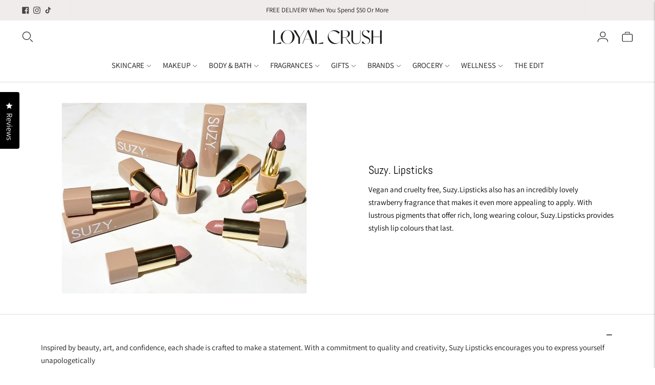

--- FILE ---
content_type: text/html; charset=utf-8
request_url: https://www.loyalcrush.com/collections/suzy-lipsticks
body_size: 60663
content:
<!doctype html>

<!--
  ___                       ___           ___           ___
       /  /\                     /__/\         /  /\         /  /\
      /  /:/_                    \  \:\       /  /:/        /  /::\
     /  /:/ /\  ___     ___       \  \:\     /  /:/        /  /:/\:\
    /  /:/ /:/ /__/\   /  /\  ___  \  \:\   /  /:/  ___   /  /:/  \:\
   /__/:/ /:/  \  \:\ /  /:/ /__/\  \__\:\ /__/:/  /  /\ /__/:/ \__\:\
   \  \:\/:/    \  \:\  /:/  \  \:\ /  /:/ \  \:\ /  /:/ \  \:\ /  /:/
    \  \::/      \  \:\/:/    \  \:\  /:/   \  \:\  /:/   \  \:\  /:/
     \  \:\       \  \::/      \  \:\/:/     \  \:\/:/     \  \:\/:/
      \  \:\       \__\/        \  \::/       \  \::/       \  \::/
       \__\/                     \__\/         \__\/         \__\/

  --------------------------------------------------------------------
  #  Lorenza v6.1.0
  #  Documentation: https://fluorescent.co/help/lorenza/
  #  Purchase: https://themes.shopify.com/themes/lorenza
  #  A product by Fluorescent: https://fluorescent.co/
  --------------------------------------------------------------------
-->

<html class="no-js" lang="en">
  <head>
    
   <style>
     main{animation:fadein 1s}@keyframes fadein{0%{opacity:0}30%{opacity:0}100%{opacity:1}}
     .lazyload,.lazyloading{opacity:0}.lazyloaded{opacity:1;transition:opacity.3s}
     @media screen and (min-width: 769px) {
.mega-navigation__list-container.full-width {
    margin-left: 50px !important;
}
}
   </style>
    <meta charset="utf-8">
    <meta http-equiv="X-UA-Compatible" content="IE=edge,chrome=1">
    <meta name="viewport" content="width=device-width,initial-scale=1">
    <link rel="preconnect" href="https://cdn.shopify.com" crossorigin><meta name="description" content="Vegan and cruelty free, Suzy. Lipsticks also has an incredibly lovely strawberry fragrance that makes it even more appealing to apply. With lustrous pigments that offer rich, long wearing colour, Suzy. Lipsticks provides stylish lip colours that last.">
  

  
  <link rel="canonical" href="/collections/suzy-lipsticks" />
  
    <!-- MC update canonical link for filtered navigation -->

  <!--<link rel="canonical" href="https://www.loyalcrush.com/collections/suzy-lipsticks">-->
    
  <!-- end MC changes --><link rel="preconnect" href="https://fonts.shopifycdn.com" crossorigin><link rel="shortcut icon" href="//www.loyalcrush.com/cdn/shop/files/LC_sub_white_black_sq.png?crop=center&height=32&v=1739443259&width=32" type="image/png">
  <title>Suzy.Lipsticks - Vegan &amp; Cruelty Free Lipsticks + Strawberry Flavour</title>

    
      <meta name="description" content="Vegan and cruelty free, Suzy. Lipsticks also has an incredibly lovely strawberry fragrance that makes it even more appealing to apply. With lustrous pigments that offer rich, long wearing colour, Suzy. Lipsticks provides stylish lip colours that last.">
    






  
  




<meta name="description" content="Vegan and cruelty free, Suzy. Lipsticks also has an incredibly lovely strawberry fragrance that makes it even more appealing to apply. With lustrous pigments that offer rich, long wearing colour, Suzy. Lipsticks provides stylish lip colours that last." />
<meta property="og:url" content="https://www.loyalcrush.com/collections/suzy-lipsticks">
<meta property="og:site_name" content="Loyal Crush">
<meta property="og:type" content="website">
<meta property="og:title" content="Suzy.Lipsticks - Vegan &amp;amp; Cruelty Free Lipsticks + Strawberry Flavour">
<meta property="og:description" content="Vegan and cruelty free, Suzy. Lipsticks also has an incredibly lovely strawberry fragrance that makes it even more appealing to apply. With lustrous pigments that offer rich, long wearing colour, Suzy. Lipsticks provides stylish lip colours that last.">
<meta property="og:image" content="http://www.loyalcrush.com/cdn/shop/collections/Lipstick_suzy.jpg?v=1748920421">
<meta property="og:image:secure_url" content="https://www.loyalcrush.com/cdn/shop/collections/Lipstick_suzy.jpg?v=1748920421">



<meta name="twitter:title" content="Suzy.Lipsticks - Vegan &amp;amp; Cruelty Free Lipsticks + Strawberry Flavour">
<meta name="twitter:description" content="Vegan and cruelty free, Suzy. Lipsticks also has an incredibly lovely strawberry fragrance that makes it even more appealing to apply. With lustrous pigments that offer rich, long wearing colour, Suzy. Lipsticks provides stylish lip colours that last.">
<meta name="twitter:card" content="summary_large_image">
<meta name="twitter:image" content="https://www.loyalcrush.com/cdn/shop/collections/Lipstick_suzy.jpg?v=1748920421">
<meta name="twitter:image:width" content="480">
<meta name="twitter:image:height" content="480">
<script>
  flu = window.flu || {};
  flu.chunks = {
    flickity: "//www.loyalcrush.com/cdn/shop/t/82/assets/flickity-chunk.js?v=161333171902861910521748579752",
    video: "//www.loyalcrush.com/cdn/shop/t/82/assets/video-chunk.js?v=24308676528595992171748579752",
  };
</script>





  <script type="module" src="//www.loyalcrush.com/cdn/shop/t/82/assets/theme.min.js?v=7292761447673999821748579752"></script>







<link href="//www.loyalcrush.com/cdn/shop/t/82/assets/theme.css?v=128730675262403165521748579752" rel="stylesheet" type="text/css" media="all" />
<link href="//www.loyalcrush.com/cdn/shop/t/82/assets/custom.css?v=55038404157056463381748579752" rel="stylesheet" type="text/css" media="all" />
<script>
  
  console.log('THEME v6.1.0 by Fluorescent');

  document.documentElement.className = document.documentElement.className.replace('no-js', '');
  if (window.matchMedia(`(prefers-reduced-motion: reduce)`) === true || window.matchMedia(`(prefers-reduced-motion: reduce)`).matches === true) {
    document.documentElement.classList.add('prefers-reduced-motion');
  }

  window.theme = {
    version: 'v6.1.0',
    strings: {
      name: "Loyal Crush",
      addToCart: "Add to cart",
      soldOut: "Sold out",
      unavailable: "Unavailable",
      quickCartCheckout: "Go to Checkout",
      collection: {
        filter: "Filter",
        sort: "Sort",
        apply: "Apply",
        show: "Show",
        manual: "Translation missing: en.collections.sort.manual",
        price_ascending: "Translation missing: en.collections.sort.price_ascending",
        price_descending: "Translation missing: en.collections.sort.price_descending",
        title_ascending: "Translation missing: en.collections.sort.title_ascending",
        title_descending: "Translation missing: en.collections.sort.title_descending",
        created_ascending: "Translation missing: en.collections.sort.created_ascending",
        created_descending: "Translation missing: en.collections.sort.created_descending",
        best_selling: "Translation missing: en.collections.sort.best_selling",
      },
      cart: {
        general: {
          currency: "Currency",
          empty: "Your cart is currently empty.",
          quantity_error: "Quantity selected exceeds current stock",
          quantity_error_updated: "Quantity selected exceeds current stock. Your cart has been updated."
        }
      },
      general: {
        menu: {
          logout: "Logout",
          login_register: "Login \/ Register"
        },
        products: {
          recently_viewed: "Recently Viewed",
          no_recently_viewed: "No recently viewed items."
        },
        search: {
          search: "Search",
          no_results: "Try checking your spelling or using different words.",
          placeholder: "Search",
          quick_search: "Quick search",
          quick_search_results: {
            one: "Result",
            other: "Results"
          },
          submit: "Submit"
        }
      },
      products: {
        product: {
          view: "View the full product",
          total_reviews: "reviews",
          write_review: "Write a review",
          share_heading: "Share",
          unavailable: "Unavailable",
          unitPrice: "Unit price",
          unitPriceSeparator: "per",
          sku: "SKU",
          no_shipping_rates: "Shipping rate unavailable",
          country_placeholder: "Country\/Region"
        }
      },
      layout: {
        cart: {
          title: "Cart"
        }
      },
      search: {
        headings: {
          articles: "Articles",
          pages: "Pages",
          products: "Products"
        },
        view_all: "View all",
        no_results: "No results were found",
        nothing_found: "Nothing found",
        no_product_results: "No product results for",
        no_page_results: "No page results for",
        no_article_results: "No article results for"
      },
      accessibility: {
        play_video: "Play",
        pause_video: "Pause",
        range_lower: "Lower",
        range_upper: "Upper"
      }
    },
    routes: {
      root: "/",
      cart: {
        base: "/cart",
        add: "/cart/add",
        change: "/cart/change",
        clear: "/cart/clear",
        shipping: "/cart/shipping_rates",
      },
      // Manual routes until Shopify adds support
      products: "/products",
      productRecommendations: "/recommendations/products",
      predictive_search_url: '/search/suggest'
    },
  }

  

</script><script>
    window.theme.moneyFormat = "${{amount}}"
  </script>

<style>
  @font-face {
  font-family: Manuale;
  font-weight: 500;
  font-style: normal;
  src: url("//www.loyalcrush.com/cdn/fonts/manuale/manuale_n5.b7bdb9a971a6be1fa7763f193cefc153d97e00d6.woff2") format("woff2"),
       url("//www.loyalcrush.com/cdn/fonts/manuale/manuale_n5.fcfd63561360bfad93916fed966e0e0c1e64bcb2.woff") format("woff");
}

  

  @font-face {
  font-family: Abel;
  font-weight: 400;
  font-style: normal;
  src: url("//www.loyalcrush.com/cdn/fonts/abel/abel_n4.0254805ccf79872a96d53996a984f2b9039f9995.woff2") format("woff2"),
       url("//www.loyalcrush.com/cdn/fonts/abel/abel_n4.635ebaebd760542724b79271de73bae7c2091173.woff") format("woff");
}

  
  

  @font-face {
  font-family: Assistant;
  font-weight: 400;
  font-style: normal;
  src: url("//www.loyalcrush.com/cdn/fonts/assistant/assistant_n4.9120912a469cad1cc292572851508ca49d12e768.woff2") format("woff2"),
       url("//www.loyalcrush.com/cdn/fonts/assistant/assistant_n4.6e9875ce64e0fefcd3f4446b7ec9036b3ddd2985.woff") format("woff");
}

  @font-face {
  font-family: Assistant;
  font-weight: 500;
  font-style: normal;
  src: url("//www.loyalcrush.com/cdn/fonts/assistant/assistant_n5.26caedc0c0f332f957d0fb6b24adee050844cce5.woff2") format("woff2"),
       url("//www.loyalcrush.com/cdn/fonts/assistant/assistant_n5.d09f0488bf8aadd48534c94ac3f185fbc9ddb168.woff") format("woff");
}

  
  

  
  

  :root {
    --color-accent: #000000;
    --color-text: #1b1b1b;
    --color-text-meta: rgba(27, 27, 27, 0.7);
    --color-button-bg: #000000;
    --color-button-hover-bg: #000000;
    --color-button-active-bg: #000000;
    --color-bg: #ffffff;
    --color-bg-transparent: rgba(255, 255, 255, 0.8);
    --color-bg-contrast: #f2f2f2;
    --color-bg-darker: #f7f7f7;
    --color-background-meta: #f5f5f5;
    --color-border: #dedede;
    --color-border-medium: #c5c5c5;
    --color-border-darker: #b8b8b8;
    --color-border-darkest: #9e9e9e;
    --color-input-text: #606060;
    --color-input-inactive-text: rgba(96, 96, 96, 0.7);
    --color-icon: #9c9c9c;
    --color-icon-darker: #767676;
    --color-icon-darkerest: #5c5c5c;
    --color-primary-button-bg: #000000;
    --color-primary-button-active-bg: #000000;
    --color-secondary-button-bg: #000000;
    --color-secondary-button-text: #1b1b1b;
    --color-secondary-button-border: rgba(0, 0, 0, 0.2);
    --color-secondary-button-meta: #333333;
    --color-sale-badge: #000000;
    --color-sold-out-badge: #1b1b1b;
    --color-success-message: #ebc774;
    --color-text-success: #ebc774;
    --color-error-message: #b45240;
    --color-text-error: #b45240;

    --color-contrast-text: #262626;
    --color-contrast-text-meta: rgba(38, 38, 38, 0.7);
    --color-contrast-bg: #f0eceb;
    --color-contrast-bg-meta: #e7e1df;
    --color-contrast-border: #d6d6d6;
    --color-contrast-border-darker: #b0b0b0;
    --color-contrast-border-darkest: #969696;
    --color-contrast-input-text: #5e5e5e;
    --color-contrast-input-inactive-text: rgba(94, 94, 94, 0.7);
    --color-contrast-icon: #939393;
    --color-contrast-secondary-button-bg: #000;
    --color-contrast-secondary-button-text: #262626;
    --color-contrast-secondary-button-border: rgba(0, 0, 0, 0.2);
    --color-contrast-secondary-button-meta: #333333;

    --color-header-text: #171717;
    --color-header-bg: #ffffff;
    --color-header-border: #dcdcdc;
    --color-header-border-darken: #c3c3c3;

    --color-footer-text: #ffffff;
    --color-footer-text-meta: rgba(255, 255, 255, 0.7);
    --color-footer-bg: #d8b090;
    --color-footer-border: #fdf8ec;
    --color-footer-button-bg: #b45240;
    --color-footer-button-bg-lighter: #c05f4e;
    --color-footer-button-text: #ffffff;

    --color-navigation-text: #151515;
    --color-navigation-text-meta: rgba(21, 21, 21, 0.7);
    --color-navigation-bg: #ffffff;
    --color-navigation-bg-darker: #f2f2f2;

    --color-drawer-text: #151515;
    --color-drawer-text-meta: rgba(21, 21, 21, 0.7);
    --color-drawer-bg: #ffffff;
    --color-drawer-bg-transparent: rgba(255, 255, 255, 0.8);
    --color-drawer-bg-darker: #f2f2f2;
    --color-drawer-background-meta: #f2f2f2;
    --color-drawer-border: #d6d6d6;
    --color-drawer-border-darker: #b0b0b0;
    --color-drawer-border-darkest: #969696;
    --color-drawer-input-text: #5e5e5e;
    --color-drawer-input-inactive-text: rgba(94, 94, 94, 0.7);
    --color-drawer-icon: #939393;
    --color-drawer-icon-darker: #6d6d6d;

    --color-placeholder-bg: #fafafa;

    --color-bg-overlay: rgba(27, 27, 27, 0.25);

    --font-logo: Manuale, serif;
    --font-logo-weight: 500;
    --font-logo-style: normal;

    --font-heading: Abel, sans-serif;
    --font-heading-weight: 400;
    --font-heading-style: normal;
    --font-heading-bold-weight: bold;

    --font-body: Assistant, sans-serif;
    --font-body-weight: 400;
    --font-body-style: normal;
    --font-body-bold-weight: 500;

    --font-size-body-extra-small: 12px;
    --font-size-body-small: 13px;
    --font-size-body-base: 15px;
    --font-size-body-large: 17px;
    --font-size-body-extra-large: 20px;

    --font-size-heading-1: 22px;
    --font-size-heading-1-small: 19px;
    --font-size-heading-2: 16px;
    --font-size-heading-3: 14px;

    --font-size-navigation: 15px;
    --font-letter-spacing-navigation: 0px;

    --font-size-button: 12px;
    --font-letter-spacing-button: 1px;

    --button-text-transform: uppercase;
    --button-border-radius: 0;

    --section-vertical-spacing: 40px;
    --section-vertical-spacing-desktop: 80px;
    --section-vertical-spacing-tall: 80px;
    --section-vertical-spacing-tall-desktop: 160px;

    /* Shopify pay specific */
    --payment-terms-background-color: #f5f5f5;
  }
</style><style>
  .accordion__group:after {
    background-color: var(--color-icon);
    -webkit-mask: url(//www.loyalcrush.com/cdn/shop/t/82/assets/chevron-down.svg?v=14797827152027912471748579752) 50% 50% no-repeat;
    mask: url(//www.loyalcrush.com/cdn/shop/t/82/assets/chevron-down.svg?v=14797827152027912471748579752) 50% 50% no-repeat;
  }
</style><script>window.performance && window.performance.mark && window.performance.mark('shopify.content_for_header.start');</script><meta name="google-site-verification" content="uSo3GGpAT_P9tCZ4cOt1JzlelZwJ_Q2itFkEGgzP56M">
<meta name="facebook-domain-verification" content="zth09j55ujoonngq45pj594hycd4q2">
<meta name="facebook-domain-verification" content="t3bakhljtexuy6vbxlzua7ypnvh6up">
<meta id="shopify-digital-wallet" name="shopify-digital-wallet" content="/44149604518/digital_wallets/dialog">
<meta name="shopify-checkout-api-token" content="c16373bfff6b3d9a7616bf5629409f79">
<meta id="in-context-paypal-metadata" data-shop-id="44149604518" data-venmo-supported="false" data-environment="production" data-locale="en_US" data-paypal-v4="true" data-currency="AUD">
<link rel="alternate" type="application/atom+xml" title="Feed" href="/collections/suzy-lipsticks.atom" />
<link rel="next" href="/collections/suzy-lipsticks?page=2">
<link rel="alternate" type="application/json+oembed" href="https://www.loyalcrush.com/collections/suzy-lipsticks.oembed">
<script async="async" src="/checkouts/internal/preloads.js?locale=en-AU"></script>
<link rel="preconnect" href="https://shop.app" crossorigin="anonymous">
<script async="async" src="https://shop.app/checkouts/internal/preloads.js?locale=en-AU&shop_id=44149604518" crossorigin="anonymous"></script>
<script id="apple-pay-shop-capabilities" type="application/json">{"shopId":44149604518,"countryCode":"AU","currencyCode":"AUD","merchantCapabilities":["supports3DS"],"merchantId":"gid:\/\/shopify\/Shop\/44149604518","merchantName":"Loyal Crush","requiredBillingContactFields":["postalAddress","email","phone"],"requiredShippingContactFields":["postalAddress","email","phone"],"shippingType":"shipping","supportedNetworks":["visa","masterCard","amex","jcb"],"total":{"type":"pending","label":"Loyal Crush","amount":"1.00"},"shopifyPaymentsEnabled":true,"supportsSubscriptions":true}</script>
<script id="shopify-features" type="application/json">{"accessToken":"c16373bfff6b3d9a7616bf5629409f79","betas":["rich-media-storefront-analytics"],"domain":"www.loyalcrush.com","predictiveSearch":true,"shopId":44149604518,"locale":"en"}</script>
<script>var Shopify = Shopify || {};
Shopify.shop = "loyal-crush.myshopify.com";
Shopify.locale = "en";
Shopify.currency = {"active":"AUD","rate":"1.0"};
Shopify.country = "AU";
Shopify.theme = {"name":"TC slideshow 30.05.2025","id":150173384933,"schema_name":"Lorenza","schema_version":"6.1.0","theme_store_id":798,"role":"main"};
Shopify.theme.handle = "null";
Shopify.theme.style = {"id":null,"handle":null};
Shopify.cdnHost = "www.loyalcrush.com/cdn";
Shopify.routes = Shopify.routes || {};
Shopify.routes.root = "/";</script>
<script type="module">!function(o){(o.Shopify=o.Shopify||{}).modules=!0}(window);</script>
<script>!function(o){function n(){var o=[];function n(){o.push(Array.prototype.slice.apply(arguments))}return n.q=o,n}var t=o.Shopify=o.Shopify||{};t.loadFeatures=n(),t.autoloadFeatures=n()}(window);</script>
<script>
  window.ShopifyPay = window.ShopifyPay || {};
  window.ShopifyPay.apiHost = "shop.app\/pay";
  window.ShopifyPay.redirectState = null;
</script>
<script id="shop-js-analytics" type="application/json">{"pageType":"collection"}</script>
<script defer="defer" async type="module" src="//www.loyalcrush.com/cdn/shopifycloud/shop-js/modules/v2/client.init-shop-cart-sync_IZsNAliE.en.esm.js"></script>
<script defer="defer" async type="module" src="//www.loyalcrush.com/cdn/shopifycloud/shop-js/modules/v2/chunk.common_0OUaOowp.esm.js"></script>
<script type="module">
  await import("//www.loyalcrush.com/cdn/shopifycloud/shop-js/modules/v2/client.init-shop-cart-sync_IZsNAliE.en.esm.js");
await import("//www.loyalcrush.com/cdn/shopifycloud/shop-js/modules/v2/chunk.common_0OUaOowp.esm.js");

  window.Shopify.SignInWithShop?.initShopCartSync?.({"fedCMEnabled":true,"windoidEnabled":true});

</script>
<script>
  window.Shopify = window.Shopify || {};
  if (!window.Shopify.featureAssets) window.Shopify.featureAssets = {};
  window.Shopify.featureAssets['shop-js'] = {"shop-cart-sync":["modules/v2/client.shop-cart-sync_DLOhI_0X.en.esm.js","modules/v2/chunk.common_0OUaOowp.esm.js"],"init-fed-cm":["modules/v2/client.init-fed-cm_C6YtU0w6.en.esm.js","modules/v2/chunk.common_0OUaOowp.esm.js"],"shop-button":["modules/v2/client.shop-button_BCMx7GTG.en.esm.js","modules/v2/chunk.common_0OUaOowp.esm.js"],"shop-cash-offers":["modules/v2/client.shop-cash-offers_BT26qb5j.en.esm.js","modules/v2/chunk.common_0OUaOowp.esm.js","modules/v2/chunk.modal_CGo_dVj3.esm.js"],"init-windoid":["modules/v2/client.init-windoid_B9PkRMql.en.esm.js","modules/v2/chunk.common_0OUaOowp.esm.js"],"init-shop-email-lookup-coordinator":["modules/v2/client.init-shop-email-lookup-coordinator_DZkqjsbU.en.esm.js","modules/v2/chunk.common_0OUaOowp.esm.js"],"shop-toast-manager":["modules/v2/client.shop-toast-manager_Di2EnuM7.en.esm.js","modules/v2/chunk.common_0OUaOowp.esm.js"],"shop-login-button":["modules/v2/client.shop-login-button_BtqW_SIO.en.esm.js","modules/v2/chunk.common_0OUaOowp.esm.js","modules/v2/chunk.modal_CGo_dVj3.esm.js"],"avatar":["modules/v2/client.avatar_BTnouDA3.en.esm.js"],"pay-button":["modules/v2/client.pay-button_CWa-C9R1.en.esm.js","modules/v2/chunk.common_0OUaOowp.esm.js"],"init-shop-cart-sync":["modules/v2/client.init-shop-cart-sync_IZsNAliE.en.esm.js","modules/v2/chunk.common_0OUaOowp.esm.js"],"init-customer-accounts":["modules/v2/client.init-customer-accounts_DenGwJTU.en.esm.js","modules/v2/client.shop-login-button_BtqW_SIO.en.esm.js","modules/v2/chunk.common_0OUaOowp.esm.js","modules/v2/chunk.modal_CGo_dVj3.esm.js"],"init-shop-for-new-customer-accounts":["modules/v2/client.init-shop-for-new-customer-accounts_JdHXxpS9.en.esm.js","modules/v2/client.shop-login-button_BtqW_SIO.en.esm.js","modules/v2/chunk.common_0OUaOowp.esm.js","modules/v2/chunk.modal_CGo_dVj3.esm.js"],"init-customer-accounts-sign-up":["modules/v2/client.init-customer-accounts-sign-up_D6__K_p8.en.esm.js","modules/v2/client.shop-login-button_BtqW_SIO.en.esm.js","modules/v2/chunk.common_0OUaOowp.esm.js","modules/v2/chunk.modal_CGo_dVj3.esm.js"],"checkout-modal":["modules/v2/client.checkout-modal_C_ZQDY6s.en.esm.js","modules/v2/chunk.common_0OUaOowp.esm.js","modules/v2/chunk.modal_CGo_dVj3.esm.js"],"shop-follow-button":["modules/v2/client.shop-follow-button_XetIsj8l.en.esm.js","modules/v2/chunk.common_0OUaOowp.esm.js","modules/v2/chunk.modal_CGo_dVj3.esm.js"],"lead-capture":["modules/v2/client.lead-capture_DvA72MRN.en.esm.js","modules/v2/chunk.common_0OUaOowp.esm.js","modules/v2/chunk.modal_CGo_dVj3.esm.js"],"shop-login":["modules/v2/client.shop-login_ClXNxyh6.en.esm.js","modules/v2/chunk.common_0OUaOowp.esm.js","modules/v2/chunk.modal_CGo_dVj3.esm.js"],"payment-terms":["modules/v2/client.payment-terms_CNlwjfZz.en.esm.js","modules/v2/chunk.common_0OUaOowp.esm.js","modules/v2/chunk.modal_CGo_dVj3.esm.js"]};
</script>
<script>(function() {
  var isLoaded = false;
  function asyncLoad() {
    if (isLoaded) return;
    isLoaded = true;
    var urls = ["https:\/\/wiser.expertvillagemedia.com\/assets\/js\/wiser_script.js?shop=loyal-crush.myshopify.com","https:\/\/d9trt6gazqoth.cloudfront.net\/courses\/\/js\/courseform.js?shop=loyal-crush.myshopify.com","https:\/\/cdn.shopify.com\/s\/files\/1\/0441\/4960\/4518\/t\/43\/assets\/appstle-init.js?v=1678106048\u0026shop=loyal-crush.myshopify.com"];
    for (var i = 0; i < urls.length; i++) {
      var s = document.createElement('script');
      s.type = 'text/javascript';
      s.async = true;
      s.src = urls[i];
      var x = document.getElementsByTagName('script')[0];
      x.parentNode.insertBefore(s, x);
    }
  };
  if(window.attachEvent) {
    window.attachEvent('onload', asyncLoad);
  } else {
    window.addEventListener('load', asyncLoad, false);
  }
})();</script>
<script id="__st">var __st={"a":44149604518,"offset":39600,"reqid":"d00b796b-465c-4fe7-aac1-c7fe8006a30e-1768545650","pageurl":"www.loyalcrush.com\/collections\/suzy-lipsticks","u":"c8dca2418f03","p":"collection","rtyp":"collection","rid":224379961510};</script>
<script>window.ShopifyPaypalV4VisibilityTracking = true;</script>
<script id="captcha-bootstrap">!function(){'use strict';const t='contact',e='account',n='new_comment',o=[[t,t],['blogs',n],['comments',n],[t,'customer']],c=[[e,'customer_login'],[e,'guest_login'],[e,'recover_customer_password'],[e,'create_customer']],r=t=>t.map((([t,e])=>`form[action*='/${t}']:not([data-nocaptcha='true']) input[name='form_type'][value='${e}']`)).join(','),a=t=>()=>t?[...document.querySelectorAll(t)].map((t=>t.form)):[];function s(){const t=[...o],e=r(t);return a(e)}const i='password',u='form_key',d=['recaptcha-v3-token','g-recaptcha-response','h-captcha-response',i],f=()=>{try{return window.sessionStorage}catch{return}},m='__shopify_v',_=t=>t.elements[u];function p(t,e,n=!1){try{const o=window.sessionStorage,c=JSON.parse(o.getItem(e)),{data:r}=function(t){const{data:e,action:n}=t;return t[m]||n?{data:e,action:n}:{data:t,action:n}}(c);for(const[e,n]of Object.entries(r))t.elements[e]&&(t.elements[e].value=n);n&&o.removeItem(e)}catch(o){console.error('form repopulation failed',{error:o})}}const l='form_type',E='cptcha';function T(t){t.dataset[E]=!0}const w=window,h=w.document,L='Shopify',v='ce_forms',y='captcha';let A=!1;((t,e)=>{const n=(g='f06e6c50-85a8-45c8-87d0-21a2b65856fe',I='https://cdn.shopify.com/shopifycloud/storefront-forms-hcaptcha/ce_storefront_forms_captcha_hcaptcha.v1.5.2.iife.js',D={infoText:'Protected by hCaptcha',privacyText:'Privacy',termsText:'Terms'},(t,e,n)=>{const o=w[L][v],c=o.bindForm;if(c)return c(t,g,e,D).then(n);var r;o.q.push([[t,g,e,D],n]),r=I,A||(h.body.append(Object.assign(h.createElement('script'),{id:'captcha-provider',async:!0,src:r})),A=!0)});var g,I,D;w[L]=w[L]||{},w[L][v]=w[L][v]||{},w[L][v].q=[],w[L][y]=w[L][y]||{},w[L][y].protect=function(t,e){n(t,void 0,e),T(t)},Object.freeze(w[L][y]),function(t,e,n,w,h,L){const[v,y,A,g]=function(t,e,n){const i=e?o:[],u=t?c:[],d=[...i,...u],f=r(d),m=r(i),_=r(d.filter((([t,e])=>n.includes(e))));return[a(f),a(m),a(_),s()]}(w,h,L),I=t=>{const e=t.target;return e instanceof HTMLFormElement?e:e&&e.form},D=t=>v().includes(t);t.addEventListener('submit',(t=>{const e=I(t);if(!e)return;const n=D(e)&&!e.dataset.hcaptchaBound&&!e.dataset.recaptchaBound,o=_(e),c=g().includes(e)&&(!o||!o.value);(n||c)&&t.preventDefault(),c&&!n&&(function(t){try{if(!f())return;!function(t){const e=f();if(!e)return;const n=_(t);if(!n)return;const o=n.value;o&&e.removeItem(o)}(t);const e=Array.from(Array(32),(()=>Math.random().toString(36)[2])).join('');!function(t,e){_(t)||t.append(Object.assign(document.createElement('input'),{type:'hidden',name:u})),t.elements[u].value=e}(t,e),function(t,e){const n=f();if(!n)return;const o=[...t.querySelectorAll(`input[type='${i}']`)].map((({name:t})=>t)),c=[...d,...o],r={};for(const[a,s]of new FormData(t).entries())c.includes(a)||(r[a]=s);n.setItem(e,JSON.stringify({[m]:1,action:t.action,data:r}))}(t,e)}catch(e){console.error('failed to persist form',e)}}(e),e.submit())}));const S=(t,e)=>{t&&!t.dataset[E]&&(n(t,e.some((e=>e===t))),T(t))};for(const o of['focusin','change'])t.addEventListener(o,(t=>{const e=I(t);D(e)&&S(e,y())}));const B=e.get('form_key'),M=e.get(l),P=B&&M;t.addEventListener('DOMContentLoaded',(()=>{const t=y();if(P)for(const e of t)e.elements[l].value===M&&p(e,B);[...new Set([...A(),...v().filter((t=>'true'===t.dataset.shopifyCaptcha))])].forEach((e=>S(e,t)))}))}(h,new URLSearchParams(w.location.search),n,t,e,['guest_login'])})(!0,!0)}();</script>
<script integrity="sha256-4kQ18oKyAcykRKYeNunJcIwy7WH5gtpwJnB7kiuLZ1E=" data-source-attribution="shopify.loadfeatures" defer="defer" src="//www.loyalcrush.com/cdn/shopifycloud/storefront/assets/storefront/load_feature-a0a9edcb.js" crossorigin="anonymous"></script>
<script crossorigin="anonymous" defer="defer" src="//www.loyalcrush.com/cdn/shopifycloud/storefront/assets/shopify_pay/storefront-65b4c6d7.js?v=20250812"></script>
<script data-source-attribution="shopify.dynamic_checkout.dynamic.init">var Shopify=Shopify||{};Shopify.PaymentButton=Shopify.PaymentButton||{isStorefrontPortableWallets:!0,init:function(){window.Shopify.PaymentButton.init=function(){};var t=document.createElement("script");t.src="https://www.loyalcrush.com/cdn/shopifycloud/portable-wallets/latest/portable-wallets.en.js",t.type="module",document.head.appendChild(t)}};
</script>
<script data-source-attribution="shopify.dynamic_checkout.buyer_consent">
  function portableWalletsHideBuyerConsent(e){var t=document.getElementById("shopify-buyer-consent"),n=document.getElementById("shopify-subscription-policy-button");t&&n&&(t.classList.add("hidden"),t.setAttribute("aria-hidden","true"),n.removeEventListener("click",e))}function portableWalletsShowBuyerConsent(e){var t=document.getElementById("shopify-buyer-consent"),n=document.getElementById("shopify-subscription-policy-button");t&&n&&(t.classList.remove("hidden"),t.removeAttribute("aria-hidden"),n.addEventListener("click",e))}window.Shopify?.PaymentButton&&(window.Shopify.PaymentButton.hideBuyerConsent=portableWalletsHideBuyerConsent,window.Shopify.PaymentButton.showBuyerConsent=portableWalletsShowBuyerConsent);
</script>
<script data-source-attribution="shopify.dynamic_checkout.cart.bootstrap">document.addEventListener("DOMContentLoaded",(function(){function t(){return document.querySelector("shopify-accelerated-checkout-cart, shopify-accelerated-checkout")}if(t())Shopify.PaymentButton.init();else{new MutationObserver((function(e,n){t()&&(Shopify.PaymentButton.init(),n.disconnect())})).observe(document.body,{childList:!0,subtree:!0})}}));
</script>
<link id="shopify-accelerated-checkout-styles" rel="stylesheet" media="screen" href="https://www.loyalcrush.com/cdn/shopifycloud/portable-wallets/latest/accelerated-checkout-backwards-compat.css" crossorigin="anonymous">
<style id="shopify-accelerated-checkout-cart">
        #shopify-buyer-consent {
  margin-top: 1em;
  display: inline-block;
  width: 100%;
}

#shopify-buyer-consent.hidden {
  display: none;
}

#shopify-subscription-policy-button {
  background: none;
  border: none;
  padding: 0;
  text-decoration: underline;
  font-size: inherit;
  cursor: pointer;
}

#shopify-subscription-policy-button::before {
  box-shadow: none;
}

      </style>

<script>window.performance && window.performance.mark && window.performance.mark('shopify.content_for_header.end');</script>
   
  <style>
    @font-face {
      font-family: 'icomoon';
      src:  url(//www.loyalcrush.com/cdn/shop/t/82/assets/icomoon.woff?21757) format('woff');
      font-weight: normal;
      font-style: normal;
      font-display: block;
    }
  </style>
    
<!-- BEGIN app block: shopify://apps/okendo/blocks/theme-settings/bb689e69-ea70-4661-8fb7-ad24a2e23c29 --><!-- BEGIN app snippet: header-metafields -->










    <style data-oke-reviews-version="0.82.1" type="text/css" data-href="https://d3hw6dc1ow8pp2.cloudfront.net/reviews-widget-plus/css/okendo-reviews-styles.9d163ae1.css"></style><style data-oke-reviews-version="0.82.1" type="text/css" data-href="https://d3hw6dc1ow8pp2.cloudfront.net/reviews-widget-plus/css/modules/okendo-star-rating.4cb378a8.css"></style><style data-oke-reviews-version="0.82.1" type="text/css" data-href="https://d3hw6dc1ow8pp2.cloudfront.net/reviews-widget-plus/css/modules/okendo-reviews-keywords.0942444f.css"></style><style data-oke-reviews-version="0.82.1" type="text/css" data-href="https://d3hw6dc1ow8pp2.cloudfront.net/reviews-widget-plus/css/modules/okendo-reviews-summary.a0c9d7d6.css"></style><style type="text/css">.okeReviews[data-oke-container],div.okeReviews{font-size:14px;font-size:var(--oke-text-regular);font-weight:400;font-family:var(--oke-text-fontFamily);line-height:1.6}.okeReviews[data-oke-container] *,.okeReviews[data-oke-container] :after,.okeReviews[data-oke-container] :before,div.okeReviews *,div.okeReviews :after,div.okeReviews :before{box-sizing:border-box}.okeReviews[data-oke-container] h1,.okeReviews[data-oke-container] h2,.okeReviews[data-oke-container] h3,.okeReviews[data-oke-container] h4,.okeReviews[data-oke-container] h5,.okeReviews[data-oke-container] h6,div.okeReviews h1,div.okeReviews h2,div.okeReviews h3,div.okeReviews h4,div.okeReviews h5,div.okeReviews h6{font-size:1em;font-weight:400;line-height:1.4;margin:0}.okeReviews[data-oke-container] ul,div.okeReviews ul{padding:0;margin:0}.okeReviews[data-oke-container] li,div.okeReviews li{list-style-type:none;padding:0}.okeReviews[data-oke-container] p,div.okeReviews p{line-height:1.8;margin:0 0 4px}.okeReviews[data-oke-container] p:last-child,div.okeReviews p:last-child{margin-bottom:0}.okeReviews[data-oke-container] a,div.okeReviews a{text-decoration:none;color:inherit}.okeReviews[data-oke-container] button,div.okeReviews button{border-radius:0;border:0;box-shadow:none;margin:0;width:auto;min-width:auto;padding:0;background-color:transparent;min-height:auto}.okeReviews[data-oke-container] button,.okeReviews[data-oke-container] input,.okeReviews[data-oke-container] select,.okeReviews[data-oke-container] textarea,div.okeReviews button,div.okeReviews input,div.okeReviews select,div.okeReviews textarea{font-family:inherit;font-size:1em}.okeReviews[data-oke-container] label,.okeReviews[data-oke-container] select,div.okeReviews label,div.okeReviews select{display:inline}.okeReviews[data-oke-container] select,div.okeReviews select{width:auto}.okeReviews[data-oke-container] article,.okeReviews[data-oke-container] aside,div.okeReviews article,div.okeReviews aside{margin:0}.okeReviews[data-oke-container] table,div.okeReviews table{background:transparent;border:0;border-collapse:collapse;border-spacing:0;font-family:inherit;font-size:1em;table-layout:auto}.okeReviews[data-oke-container] table td,.okeReviews[data-oke-container] table th,.okeReviews[data-oke-container] table tr,div.okeReviews table td,div.okeReviews table th,div.okeReviews table tr{border:0;font-family:inherit;font-size:1em}.okeReviews[data-oke-container] table td,.okeReviews[data-oke-container] table th,div.okeReviews table td,div.okeReviews table th{background:transparent;font-weight:400;letter-spacing:normal;padding:0;text-align:left;text-transform:none;vertical-align:middle}.okeReviews[data-oke-container] table tr:hover td,.okeReviews[data-oke-container] table tr:hover th,div.okeReviews table tr:hover td,div.okeReviews table tr:hover th{background:transparent}.okeReviews[data-oke-container] fieldset,div.okeReviews fieldset{border:0;padding:0;margin:0;min-width:0}.okeReviews[data-oke-container] img,.okeReviews[data-oke-container] svg,div.okeReviews img,div.okeReviews svg{max-width:none}.okeReviews[data-oke-container] div:empty,div.okeReviews div:empty{display:block}.okeReviews[data-oke-container] .oke-icon:before,div.okeReviews .oke-icon:before{font-family:oke-widget-icons!important;font-style:normal;font-weight:400;font-variant:normal;text-transform:none;line-height:1;-webkit-font-smoothing:antialiased;-moz-osx-font-smoothing:grayscale;color:inherit}.okeReviews[data-oke-container] .oke-icon--select-arrow:before,div.okeReviews .oke-icon--select-arrow:before{content:""}.okeReviews[data-oke-container] .oke-icon--loading:before,div.okeReviews .oke-icon--loading:before{content:""}.okeReviews[data-oke-container] .oke-icon--pencil:before,div.okeReviews .oke-icon--pencil:before{content:""}.okeReviews[data-oke-container] .oke-icon--filter:before,div.okeReviews .oke-icon--filter:before{content:""}.okeReviews[data-oke-container] .oke-icon--play:before,div.okeReviews .oke-icon--play:before{content:""}.okeReviews[data-oke-container] .oke-icon--tick-circle:before,div.okeReviews .oke-icon--tick-circle:before{content:""}.okeReviews[data-oke-container] .oke-icon--chevron-left:before,div.okeReviews .oke-icon--chevron-left:before{content:""}.okeReviews[data-oke-container] .oke-icon--chevron-right:before,div.okeReviews .oke-icon--chevron-right:before{content:""}.okeReviews[data-oke-container] .oke-icon--thumbs-down:before,div.okeReviews .oke-icon--thumbs-down:before{content:""}.okeReviews[data-oke-container] .oke-icon--thumbs-up:before,div.okeReviews .oke-icon--thumbs-up:before{content:""}.okeReviews[data-oke-container] .oke-icon--close:before,div.okeReviews .oke-icon--close:before{content:""}.okeReviews[data-oke-container] .oke-icon--chevron-up:before,div.okeReviews .oke-icon--chevron-up:before{content:""}.okeReviews[data-oke-container] .oke-icon--chevron-down:before,div.okeReviews .oke-icon--chevron-down:before{content:""}.okeReviews[data-oke-container] .oke-icon--star:before,div.okeReviews .oke-icon--star:before{content:""}.okeReviews[data-oke-container] .oke-icon--magnifying-glass:before,div.okeReviews .oke-icon--magnifying-glass:before{content:""}@font-face{font-family:oke-widget-icons;src:url(https://d3hw6dc1ow8pp2.cloudfront.net/reviews-widget-plus/fonts/oke-widget-icons.ttf) format("truetype"),url(https://d3hw6dc1ow8pp2.cloudfront.net/reviews-widget-plus/fonts/oke-widget-icons.woff) format("woff"),url(https://d3hw6dc1ow8pp2.cloudfront.net/reviews-widget-plus/img/oke-widget-icons.bc0d6b0a.svg) format("svg");font-weight:400;font-style:normal;font-display:block}.okeReviews[data-oke-container] .oke-button,div.okeReviews .oke-button{display:inline-block;border-style:solid;border-color:var(--oke-button-borderColor);border-width:var(--oke-button-borderWidth);background-color:var(--oke-button-backgroundColor);line-height:1;padding:12px 24px;margin:0;border-radius:var(--oke-button-borderRadius);color:var(--oke-button-textColor);text-align:center;position:relative;font-weight:var(--oke-button-fontWeight);font-size:var(--oke-button-fontSize);font-family:var(--oke-button-fontFamily);outline:0}.okeReviews[data-oke-container] .oke-button-text,.okeReviews[data-oke-container] .oke-button .oke-icon,div.okeReviews .oke-button-text,div.okeReviews .oke-button .oke-icon{line-height:1}.okeReviews[data-oke-container] .oke-button.oke-is-loading,div.okeReviews .oke-button.oke-is-loading{position:relative}.okeReviews[data-oke-container] .oke-button.oke-is-loading:before,div.okeReviews .oke-button.oke-is-loading:before{font-family:oke-widget-icons!important;font-style:normal;font-weight:400;font-variant:normal;text-transform:none;line-height:1;-webkit-font-smoothing:antialiased;-moz-osx-font-smoothing:grayscale;content:"";color:undefined;font-size:12px;display:inline-block;animation:oke-spin 1s linear infinite;position:absolute;width:12px;height:12px;top:0;left:0;bottom:0;right:0;margin:auto}.okeReviews[data-oke-container] .oke-button.oke-is-loading>*,div.okeReviews .oke-button.oke-is-loading>*{opacity:0}.okeReviews[data-oke-container] .oke-button.oke-is-active,div.okeReviews .oke-button.oke-is-active{background-color:var(--oke-button-backgroundColorActive);color:var(--oke-button-textColorActive);border-color:var(--oke-button-borderColorActive)}.okeReviews[data-oke-container] .oke-button:not(.oke-is-loading),div.okeReviews .oke-button:not(.oke-is-loading){cursor:pointer}.okeReviews[data-oke-container] .oke-button:not(.oke-is-loading):not(.oke-is-active):hover,div.okeReviews .oke-button:not(.oke-is-loading):not(.oke-is-active):hover{background-color:var(--oke-button-backgroundColorHover);color:var(--oke-button-textColorHover);border-color:var(--oke-button-borderColorHover);box-shadow:0 0 0 2px var(--oke-button-backgroundColorHover)}.okeReviews[data-oke-container] .oke-button:not(.oke-is-loading):not(.oke-is-active):active,.okeReviews[data-oke-container] .oke-button:not(.oke-is-loading):not(.oke-is-active):hover:active,div.okeReviews .oke-button:not(.oke-is-loading):not(.oke-is-active):active,div.okeReviews .oke-button:not(.oke-is-loading):not(.oke-is-active):hover:active{background-color:var(--oke-button-backgroundColorActive);color:var(--oke-button-textColorActive);border-color:var(--oke-button-borderColorActive)}.okeReviews[data-oke-container] .oke-title,div.okeReviews .oke-title{font-weight:var(--oke-title-fontWeight);font-size:var(--oke-title-fontSize);font-family:var(--oke-title-fontFamily)}.okeReviews[data-oke-container] .oke-bodyText,div.okeReviews .oke-bodyText{font-weight:var(--oke-bodyText-fontWeight);font-size:var(--oke-bodyText-fontSize);font-family:var(--oke-bodyText-fontFamily)}.okeReviews[data-oke-container] .oke-linkButton,div.okeReviews .oke-linkButton{cursor:pointer;font-weight:700;pointer-events:auto;text-decoration:underline}.okeReviews[data-oke-container] .oke-linkButton:hover,div.okeReviews .oke-linkButton:hover{text-decoration:none}.okeReviews[data-oke-container] .oke-readMore,div.okeReviews .oke-readMore{cursor:pointer;color:inherit;text-decoration:underline}.okeReviews[data-oke-container] .oke-select,div.okeReviews .oke-select{cursor:pointer;background-repeat:no-repeat;background-position-x:100%;background-position-y:50%;border:none;padding:0 24px 0 12px;-moz-appearance:none;appearance:none;color:inherit;-webkit-appearance:none;background-color:transparent;background-image:url("data:image/svg+xml;charset=utf-8,%3Csvg fill='currentColor' xmlns='http://www.w3.org/2000/svg' viewBox='0 0 24 24'%3E%3Cpath d='M7 10l5 5 5-5z'/%3E%3Cpath d='M0 0h24v24H0z' fill='none'/%3E%3C/svg%3E");outline-offset:4px}.okeReviews[data-oke-container] .oke-select:disabled,div.okeReviews .oke-select:disabled{background-color:transparent;background-image:url("data:image/svg+xml;charset=utf-8,%3Csvg fill='%239a9db1' xmlns='http://www.w3.org/2000/svg' viewBox='0 0 24 24'%3E%3Cpath d='M7 10l5 5 5-5z'/%3E%3Cpath d='M0 0h24v24H0z' fill='none'/%3E%3C/svg%3E")}.okeReviews[data-oke-container] .oke-loader,div.okeReviews .oke-loader{position:relative}.okeReviews[data-oke-container] .oke-loader:before,div.okeReviews .oke-loader:before{font-family:oke-widget-icons!important;font-style:normal;font-weight:400;font-variant:normal;text-transform:none;line-height:1;-webkit-font-smoothing:antialiased;-moz-osx-font-smoothing:grayscale;content:"";color:var(--oke-text-secondaryColor);font-size:12px;display:inline-block;animation:oke-spin 1s linear infinite;position:absolute;width:12px;height:12px;top:0;left:0;bottom:0;right:0;margin:auto}.okeReviews[data-oke-container] .oke-a11yText,div.okeReviews .oke-a11yText{border:0;clip:rect(0 0 0 0);height:1px;margin:-1px;overflow:hidden;padding:0;position:absolute;width:1px}.okeReviews[data-oke-container] .oke-hidden,div.okeReviews .oke-hidden{display:none}.okeReviews[data-oke-container] .oke-modal,div.okeReviews .oke-modal{bottom:0;left:0;overflow:auto;position:fixed;right:0;top:0;z-index:2147483647;max-height:100%;background-color:rgba(0,0,0,.5);padding:40px 0 32px}@media only screen and (min-width:1024px){.okeReviews[data-oke-container] .oke-modal,div.okeReviews .oke-modal{display:flex;align-items:center;padding:48px 0}}.okeReviews[data-oke-container] .oke-modal ::-moz-selection,div.okeReviews .oke-modal ::-moz-selection{background-color:rgba(39,45,69,.2)}.okeReviews[data-oke-container] .oke-modal ::selection,div.okeReviews .oke-modal ::selection{background-color:rgba(39,45,69,.2)}.okeReviews[data-oke-container] .oke-modal,.okeReviews[data-oke-container] .oke-modal p,div.okeReviews .oke-modal,div.okeReviews .oke-modal p{color:#272d45}.okeReviews[data-oke-container] .oke-modal-content,div.okeReviews .oke-modal-content{background-color:#fff;margin:auto;position:relative;will-change:transform,opacity;width:calc(100% - 64px)}@media only screen and (min-width:1024px){.okeReviews[data-oke-container] .oke-modal-content,div.okeReviews .oke-modal-content{max-width:1000px}}.okeReviews[data-oke-container] .oke-modal-close,div.okeReviews .oke-modal-close{cursor:pointer;position:absolute;width:32px;height:32px;top:-32px;padding:4px;right:-4px;line-height:1}.okeReviews[data-oke-container] .oke-modal-close:before,div.okeReviews .oke-modal-close:before{font-family:oke-widget-icons!important;font-style:normal;font-weight:400;font-variant:normal;text-transform:none;line-height:1;-webkit-font-smoothing:antialiased;-moz-osx-font-smoothing:grayscale;content:"";color:#fff;font-size:24px;display:inline-block;width:24px;height:24px}.okeReviews[data-oke-container] .oke-modal-overlay,div.okeReviews .oke-modal-overlay{background-color:rgba(43,46,56,.9)}@media only screen and (min-width:1024px){.okeReviews[data-oke-container] .oke-modal--large .oke-modal-content,div.okeReviews .oke-modal--large .oke-modal-content{max-width:1200px}}.okeReviews[data-oke-container] .oke-modal .oke-helpful,.okeReviews[data-oke-container] .oke-modal .oke-helpful-vote-button,.okeReviews[data-oke-container] .oke-modal .oke-reviewContent-date,div.okeReviews .oke-modal .oke-helpful,div.okeReviews .oke-modal .oke-helpful-vote-button,div.okeReviews .oke-modal .oke-reviewContent-date{color:#676986}.oke-modal .okeReviews[data-oke-container].oke-w,.oke-modal div.okeReviews.oke-w{color:#272d45}.okeReviews[data-oke-container] .oke-tag,div.okeReviews .oke-tag{align-items:center;color:#272d45;display:flex;font-size:var(--oke-text-small);font-weight:600;text-align:left;position:relative;z-index:2;background-color:#f4f4f6;padding:4px 6px;border:none;border-radius:4px;gap:6px;line-height:1}.okeReviews[data-oke-container] .oke-tag svg,div.okeReviews .oke-tag svg{fill:currentColor;height:1rem}.okeReviews[data-oke-container] .hooper,div.okeReviews .hooper{height:auto}.okeReviews--left{text-align:left}.okeReviews--right{text-align:right}.okeReviews--center{text-align:center}.okeReviews :not([tabindex="-1"]):focus-visible{outline:5px auto highlight;outline:5px auto -webkit-focus-ring-color}.is-oke-modalOpen{overflow:hidden!important}img.oke-is-error{background-color:var(--oke-shadingColor);background-size:cover;background-position:50% 50%;box-shadow:inset 0 0 0 1px var(--oke-border-color)}@keyframes oke-spin{0%{transform:rotate(0deg)}to{transform:rotate(1turn)}}@keyframes oke-fade-in{0%{opacity:0}to{opacity:1}}
.oke-stars{line-height:1;position:relative;display:inline-block}.oke-stars-background svg{overflow:visible}.oke-stars-foreground{overflow:hidden;position:absolute;top:0;left:0}.oke-sr{display:inline-block;padding-top:var(--oke-starRating-spaceAbove);padding-bottom:var(--oke-starRating-spaceBelow)}.oke-sr .oke-is-clickable{cursor:pointer}.oke-sr--hidden{display:none}.oke-sr-count,.oke-sr-rating,.oke-sr-stars{display:inline-block;vertical-align:middle}.oke-sr-stars{line-height:1;margin-right:8px}.oke-sr-rating{display:none}.oke-sr-count--brackets:before{content:"("}.oke-sr-count--brackets:after{content:")"}
.oke-rk{display:block}.okeReviews[data-oke-container] .oke-reviewsKeywords-heading,div.okeReviews .oke-reviewsKeywords-heading{font-weight:700;margin-bottom:8px}.okeReviews[data-oke-container] .oke-reviewsKeywords-heading-skeleton,div.okeReviews .oke-reviewsKeywords-heading-skeleton{height:calc(var(--oke-button-fontSize) + 4px);width:150px}.okeReviews[data-oke-container] .oke-reviewsKeywords-list,div.okeReviews .oke-reviewsKeywords-list{display:inline-flex;align-items:center;flex-wrap:wrap;gap:4px}.okeReviews[data-oke-container] .oke-reviewsKeywords-list-category,div.okeReviews .oke-reviewsKeywords-list-category{background-color:var(--oke-filter-backgroundColor);color:var(--oke-filter-textColor);border:1px solid var(--oke-filter-borderColor);border-radius:var(--oke-filter-borderRadius);padding:6px 16px;transition:background-color .1s ease-out,border-color .1s ease-out;white-space:nowrap}.okeReviews[data-oke-container] .oke-reviewsKeywords-list-category.oke-is-clickable,div.okeReviews .oke-reviewsKeywords-list-category.oke-is-clickable{cursor:pointer}.okeReviews[data-oke-container] .oke-reviewsKeywords-list-category.oke-is-active,div.okeReviews .oke-reviewsKeywords-list-category.oke-is-active{background-color:var(--oke-filter-backgroundColorActive);color:var(--oke-filter-textColorActive);border-color:var(--oke-filter-borderColorActive)}.okeReviews[data-oke-container] .oke-reviewsKeywords .oke-translateButton,div.okeReviews .oke-reviewsKeywords .oke-translateButton{margin-top:12px}
.oke-rs{display:block}.oke-rs .oke-reviewsSummary.oke-is-preRender .oke-reviewsSummary-summary{-webkit-mask:linear-gradient(180deg,#000 0,#000 40%,transparent 95%,transparent 0) 100% 50%/100% 100% repeat-x;mask:linear-gradient(180deg,#000 0,#000 40%,transparent 95%,transparent 0) 100% 50%/100% 100% repeat-x;max-height:150px}.okeReviews[data-oke-container] .oke-reviewsSummary .oke-tooltip,div.okeReviews .oke-reviewsSummary .oke-tooltip{display:inline-block;font-weight:400}.okeReviews[data-oke-container] .oke-reviewsSummary .oke-tooltip-trigger,div.okeReviews .oke-reviewsSummary .oke-tooltip-trigger{height:15px;width:15px;overflow:hidden;transform:translateY(-10%)}.okeReviews[data-oke-container] .oke-reviewsSummary-heading,div.okeReviews .oke-reviewsSummary-heading{align-items:center;-moz-column-gap:4px;column-gap:4px;display:inline-flex;font-weight:700;margin-bottom:8px}.okeReviews[data-oke-container] .oke-reviewsSummary-heading-skeleton,div.okeReviews .oke-reviewsSummary-heading-skeleton{height:calc(var(--oke-button-fontSize) + 4px);width:150px}.okeReviews[data-oke-container] .oke-reviewsSummary-icon,div.okeReviews .oke-reviewsSummary-icon{fill:currentColor;font-size:14px}.okeReviews[data-oke-container] .oke-reviewsSummary-icon svg,div.okeReviews .oke-reviewsSummary-icon svg{vertical-align:baseline}.okeReviews[data-oke-container] .oke-reviewsSummary-summary.oke-is-truncated,div.okeReviews .oke-reviewsSummary-summary.oke-is-truncated{display:-webkit-box;-webkit-box-orient:vertical;overflow:hidden;text-overflow:ellipsis}</style>

    <script type="application/json" id="oke-reviews-settings">{"subscriberId":"fe1e52c3-25bb-4112-bec6-446ead69941b","analyticsSettings":{"isWidgetOnScreenTrackingEnabled":true,"provider":"ua"},"locale":"en","localeAndVariant":{"code":"en"},"matchCustomerLocale":false,"widgetSettings":{"global":{"dateSettings":{"format":{"type":"relative"}},"hideOkendoBranding":true,"stars":{"backgroundColor":"#E5E5E5","foregroundColor":"#EBC774","interspace":2,"shape":{"type":"default"},"showBorder":false},"showIncentiveIndicator":false,"searchEnginePaginationEnabled":true,"font":{"fontType":"inherit-from-page"}},"homepageCarousel":{"slidesPerPage":{"large":3,"medium":2},"totalSlides":12,"scrollBehaviour":"slide","style":{"showDates":true,"border":{"color":"#E5E5EB","width":{"value":1,"unit":"px"}},"headingFont":{"hasCustomFontSettings":false},"bodyFont":{"hasCustomFontSettings":false},"arrows":{"color":"#676986","size":{"value":24,"unit":"px"},"enabled":true},"avatar":{"backgroundColor":"#E5E5EB","placeholderTextColor":"#2C3E50","size":{"value":48,"unit":"px"},"enabled":true},"media":{"size":{"value":80,"unit":"px"},"imageGap":{"value":4,"unit":"px"},"enabled":true},"stars":{"height":{"value":18,"unit":"px"}},"productImageSize":{"value":48,"unit":"px"},"layout":{"name":"default","reviewDetailsPosition":"below","showProductName":false,"showAttributeBars":false,"showProductVariantName":false,"showProductDetails":"only-when-grouped"},"highlightColor":"#0E7A82","spaceAbove":{"value":20,"unit":"px"},"text":{"primaryColor":"#2C3E50","fontSizeRegular":{"value":14,"unit":"px"},"fontSizeSmall":{"value":12,"unit":"px"},"secondaryColor":"#676986"},"spaceBelow":{"value":20,"unit":"px"}},"defaultSort":"rating desc","autoPlay":false,"truncation":{"bodyMaxLines":4,"enabled":true,"truncateAll":false}},"mediaCarousel":{"minimumImages":1,"linkText":"Read More","autoPlay":false,"slideSize":"medium","arrowPosition":"outside"},"mediaGrid":{"gridStyleDesktop":{"layout":"default-desktop"},"gridStyleMobile":{"layout":"default-mobile"},"showMoreArrow":{"arrowColor":"#676986","enabled":true,"backgroundColor":"#f4f4f6"},"linkText":"Read More","infiniteScroll":false,"gapSize":{"value":10,"unit":"px"}},"questions":{"initialPageSize":6,"loadMorePageSize":6},"reviewsBadge":{"layout":"large","colorScheme":"dark"},"reviewsTab":{"backgroundColor":"#000000","position":"top-left","textColor":"#FFFFFF","enabled":true,"positionSmall":"top-right"},"reviewsWidget":{"tabs":{"reviews":true,"questions":true},"header":{"columnDistribution":"space-between","verticalAlignment":"top","blocks":[{"columnWidth":"one-third","modules":[{"name":"rating-average","layout":"one-line"},{"name":"rating-breakdown","backgroundColor":"#E5E5E5","shadingColor":"#000000","stretchMode":"contain"}],"textAlignment":"left"},{"columnWidth":"two-thirds","modules":[{"name":"recommended"},{"name":"media-carousel","imageGap":{"value":4,"unit":"px"},"imageHeight":{"value":120,"unit":"px"}}],"textAlignment":"left"}]},"style":{"showDates":true,"border":{"color":"#E5E5EB","width":{"value":1,"unit":"px"}},"bodyFont":{"hasCustomFontSettings":false},"headingFont":{"fontSize":{"value":25,"unit":"px"},"fontType":"custom","fontFamily":"Electra","fontWeight":700,"hasCustomFontSettings":true},"filters":{"backgroundColorActive":"#000000","backgroundColor":"#FFFFFF","borderColor":"#000000","borderRadius":{"value":0,"unit":"px"},"borderColorActive":"#000000","textColorActive":"#FFFFFF","textColor":"#000000","searchHighlightColor":"#B2F9E9"},"avatar":{"backgroundColor":"#000000","placeholderTextColor":"#FFFFFF","size":{"value":48,"unit":"px"},"enabled":true},"stars":{"height":{"value":12,"unit":"px"},"globalOverrideSettings":{"backgroundColor":"#E5E5E5","foregroundColor":"#EBC774","interspace":2,"showBorder":false}},"shadingColor":"#FFFFFF","productImageSize":{"value":48,"unit":"px"},"button":{"backgroundColorActive":"#000000","borderColorHover":"#000000","backgroundColor":"#000000","borderColor":"#000000","backgroundColorHover":"#000000","textColorHover":"#FFFFFF","borderRadius":{"value":0,"unit":"px"},"borderWidth":{"value":1,"unit":"px"},"borderColorActive":"#000000","textColorActive":"#FFFFFF","textColor":"#FFFFFF","font":{"fontSize":{"value":12,"unit":"px"},"fontType":"use-global","fontWeight":400,"hasCustomFontSettings":true}},"highlightColor":"#F18D7A","spaceAbove":{"value":20,"unit":"px"},"text":{"primaryColor":"#281818","fontSizeRegular":{"value":15,"unit":"px"},"fontSizeLarge":{"value":20,"unit":"px"},"fontSizeSmall":{"value":15,"unit":"px"},"secondaryColor":"#BEC5A4"},"spaceBelow":{"value":20,"unit":"px"},"attributeBar":{"style":"default","backgroundColor":"#D3D4DD","shadingColor":"#9A9DB1","markerColor":"#000000"}},"showWhenEmpty":true,"reviews":{"list":{"layout":{"collapseReviewerDetails":false,"columnAmount":4,"name":"default","showAttributeBars":true,"borderStyle":"full","showProductVariantName":false,"showProductDetails":"only-when-grouped"},"initialPageSize":5,"media":{"layout":"featured","size":{"value":200,"unit":"px"}},"truncation":{"bodyMaxLines":4,"truncateAll":false,"enabled":true},"loadMorePageSize":5},"controls":{"filterMode":"closed","defaultSort":"has_media desc","writeReviewButtonEnabled":true,"freeTextSearchEnabled":false}}},"starRatings":{"showWhenEmpty":false,"clickBehavior":"scroll-to-widget","style":{"text":{"content":"review-count","style":"number-and-text","brackets":false},"spaceAbove":{"value":0,"unit":"px"},"singleStar":false,"spaceBelow":{"value":0,"unit":"px"},"height":{"value":18,"unit":"px"}}}},"features":{"attributeFiltersEnabled":true,"recorderPlusEnabled":true,"recorderQandaPlusEnabled":true,"reviewsKeywordsEnabled":true}}</script>
            <style id="oke-css-vars">:root{--oke-widget-spaceAbove:20px;--oke-widget-spaceBelow:20px;--oke-starRating-spaceAbove:0;--oke-starRating-spaceBelow:0;--oke-button-backgroundColor:#000;--oke-button-backgroundColorHover:#000;--oke-button-backgroundColorActive:#000;--oke-button-textColor:#fff;--oke-button-textColorHover:#fff;--oke-button-textColorActive:#fff;--oke-button-borderColor:#000;--oke-button-borderColorHover:#000;--oke-button-borderColorActive:#000;--oke-button-borderRadius:0;--oke-button-borderWidth:1px;--oke-button-fontWeight:400;--oke-button-fontSize:12px;--oke-button-fontFamily:inherit;--oke-border-color:#e5e5eb;--oke-border-width:1px;--oke-text-primaryColor:#281818;--oke-text-secondaryColor:#bec5a4;--oke-text-small:15px;--oke-text-regular:15px;--oke-text-large:20px;--oke-text-fontFamily:inherit;--oke-avatar-size:48px;--oke-avatar-backgroundColor:#000;--oke-avatar-placeholderTextColor:#fff;--oke-highlightColor:#f18d7a;--oke-shadingColor:#fff;--oke-productImageSize:48px;--oke-attributeBar-shadingColor:#9a9db1;--oke-attributeBar-borderColor:undefined;--oke-attributeBar-backgroundColor:#d3d4dd;--oke-attributeBar-markerColor:#000;--oke-filter-backgroundColor:#fff;--oke-filter-backgroundColorActive:#000;--oke-filter-borderColor:#000;--oke-filter-borderColorActive:#000;--oke-filter-textColor:#000;--oke-filter-textColorActive:#fff;--oke-filter-borderRadius:0;--oke-filter-searchHighlightColor:#b2f9e9;--oke-mediaGrid-chevronColor:#676986;--oke-stars-foregroundColor:#ebc774;--oke-stars-backgroundColor:#e5e5e5;--oke-stars-borderWidth:0}.oke-w,.oke-modal{--oke-stars-foregroundColor:#ebc774;--oke-stars-backgroundColor:#e5e5e5;--oke-stars-borderWidth:0}.oke-w,oke-modal{--oke-title-fontWeight:700;--oke-title-fontSize:25px;--oke-title-fontFamily:Electra,sans-serif;--oke-bodyText-fontWeight:400;--oke-bodyText-fontSize:var(--oke-text-regular,14px);--oke-bodyText-fontFamily:inherit}</style>
            <style id="oke-reviews-custom-css">.product-item__details .oke-stars-foreground svg,.product-item__details .oke-stars-background svg{height:12px}.okeReviews[data-oke-container].oke-w .oke-reviewContent-title,.okeReviews[data-oke-container] .oke-modal .oke-reviewContent-title{font-family:"electra";font-weight:700;font-size:20px;letter-spacing:normal;color:#1b1b1b;line-height:37.5px}.okeReviews.oke-w .oke-w-navBar .oke-w-navBar-item{font-family:"electra";font-weight:700;font-size:20px}.okeReviews.oke-w .oke-reviewContent-body p,.okeReviews .oke-modal .oke-reviewContent-body p{line-height:25.65px}div.okeReviews[data-oke-container] .oke-modal .oke-modal-content,div.okeReviews[data-oke-container] .oke-modal .oke-modal-content p{color:var(--oke-text-primaryColor)}div.okeReviews[data-oke-container] .oke-modal .oke-modal-content .oke-helpful,div.okeReviews[data-oke-container] .oke-modal .oke-modal-content .oke-helpful-vote-button,div.okeReviews[data-oke-container] .oke-modal .oke-modal-content .oke-reviewContent-date{color:var(--oke-text-secondaryColor)}.okeReviews[data-oke-container].oke-w select#oke-sortSelect--reviews{background-size:25px}.okeReviews[data-oke-container].oke-w .oke-sortSelect{height:36px}.okeReviews.oke-w .oke-button,.okeReviews[data-oke-container].oke-w .oke-button{text-transform:uppercase;letter-spacing:1px}.okeReviews.oke-w .oke-button:not(.oke-is-loading):not(.oke-is-active):hover,.okeReviews[data-oke-container].oke-w .oke-button:not(.oke-is-loading):not(.oke-is-active):hover{box-shadow:0 0}.okeReviews.oke-w a.oke-w-writeReview.oke-button,.okeReviews[data-oke-container].oke-w a.oke-w-writeReview.oke-button{height:100%}.okeReviews.oke-w .oke-is-small .oke-w-reviews-writeReview,.okeReviews[data-oke-container].oke-w .oke-is-small .oke-w-reviews-writeReview{width:100%;padding-top:10px}.okeReviews[data-oke-container].oke-w .oke-is-small .oke-button,.okeReviews.oke-w .oke-is-small .oke-button{width:100%}</style>
            <template id="oke-reviews-body-template"><svg id="oke-star-symbols" style="display:none!important" data-oke-id="oke-star-symbols"><symbol id="oke-star-empty" style="overflow:visible;"><path id="star-default--empty" fill="var(--oke-stars-backgroundColor)" stroke="var(--oke-stars-borderColor)" stroke-width="var(--oke-stars-borderWidth)" d="M3.34 13.86c-.48.3-.76.1-.63-.44l1.08-4.56L.26 5.82c-.42-.36-.32-.7.24-.74l4.63-.37L6.92.39c.2-.52.55-.52.76 0l1.8 4.32 4.62.37c.56.05.67.37.24.74l-3.53 3.04 1.08 4.56c.13.54-.14.74-.63.44L7.3 11.43l-3.96 2.43z"/></symbol><symbol id="oke-star-filled" style="overflow:visible;"><path id="star-default--filled" fill="var(--oke-stars-foregroundColor)" stroke="var(--oke-stars-borderColor)" stroke-width="var(--oke-stars-borderWidth)" d="M3.34 13.86c-.48.3-.76.1-.63-.44l1.08-4.56L.26 5.82c-.42-.36-.32-.7.24-.74l4.63-.37L6.92.39c.2-.52.55-.52.76 0l1.8 4.32 4.62.37c.56.05.67.37.24.74l-3.53 3.04 1.08 4.56c.13.54-.14.74-.63.44L7.3 11.43l-3.96 2.43z"/></symbol></svg></template><script>document.addEventListener('readystatechange',() =>{Array.from(document.getElementById('oke-reviews-body-template')?.content.children)?.forEach(function(child){if(!Array.from(document.body.querySelectorAll('[data-oke-id='.concat(child.getAttribute('data-oke-id'),']'))).length){document.body.prepend(child)}})},{once:true});</script>













<!-- END app snippet -->

<!-- BEGIN app snippet: widget-plus-initialisation-script -->




    <script async id="okendo-reviews-script" src="https://d3hw6dc1ow8pp2.cloudfront.net/reviews-widget-plus/js/okendo-reviews.js"></script>

<!-- END app snippet -->


<!-- END app block --><!-- BEGIN app block: shopify://apps/eg-auto-add-to-cart/blocks/app-embed/0f7d4f74-1e89-4820-aec4-6564d7e535d2 -->










  
    <script
      async
      type="text/javascript"
      src="https://cdn.506.io/eg/script.js?shop=loyal-crush.myshopify.com&v=7"
    ></script>
  



  <meta id="easygift-shop" itemid="c2hvcF8kXzE3Njg1NDU2NTA=" content="{&quot;isInstalled&quot;:true,&quot;installedOn&quot;:&quot;2025-05-19T04:48:23.240Z&quot;,&quot;appVersion&quot;:&quot;3.0&quot;,&quot;subscriptionName&quot;:&quot;Unlimited&quot;,&quot;cartAnalytics&quot;:true,&quot;freeTrialEndsOn&quot;:null,&quot;settings&quot;:{&quot;reminderBannerStyle&quot;:{&quot;position&quot;:{&quot;horizontal&quot;:&quot;right&quot;,&quot;vertical&quot;:&quot;bottom&quot;},&quot;closingMode&quot;:&quot;doNotAutoClose&quot;,&quot;cssStyles&quot;:&quot;&quot;,&quot;displayAfter&quot;:5,&quot;headerText&quot;:&quot;&quot;,&quot;imageUrl&quot;:null,&quot;primaryColor&quot;:&quot;#000000&quot;,&quot;reshowBannerAfter&quot;:&quot;everyNewSession&quot;,&quot;selfcloseAfter&quot;:5,&quot;showImage&quot;:false,&quot;subHeaderText&quot;:&quot;&quot;},&quot;addedItemIdentifier&quot;:&quot;_Gifted&quot;,&quot;ignoreOtherAppLineItems&quot;:null,&quot;customVariantsInfoLifetimeMins&quot;:1440,&quot;redirectPath&quot;:null,&quot;ignoreNonStandardCartRequests&quot;:false,&quot;bannerStyle&quot;:{&quot;position&quot;:{&quot;horizontal&quot;:&quot;right&quot;,&quot;vertical&quot;:&quot;bottom&quot;},&quot;cssStyles&quot;:null,&quot;primaryColor&quot;:&quot;#000000&quot;},&quot;themePresetId&quot;:null,&quot;notificationStyle&quot;:{&quot;position&quot;:{&quot;horizontal&quot;:null,&quot;vertical&quot;:null},&quot;cssStyles&quot;:null,&quot;duration&quot;:null,&quot;hasCustomizations&quot;:false,&quot;primaryColor&quot;:null},&quot;fetchCartData&quot;:false,&quot;useLocalStorage&quot;:{&quot;enabled&quot;:false,&quot;expiryMinutes&quot;:null},&quot;popupStyle&quot;:{&quot;closeModalOutsideClick&quot;:true,&quot;addButtonText&quot;:null,&quot;cssStyles&quot;:null,&quot;dismissButtonText&quot;:null,&quot;hasCustomizations&quot;:false,&quot;imageUrl&quot;:null,&quot;outOfStockButtonText&quot;:null,&quot;primaryColor&quot;:null,&quot;secondaryColor&quot;:null,&quot;showProductLink&quot;:false,&quot;subscriptionLabel&quot;:null},&quot;refreshAfterBannerClick&quot;:false,&quot;disableReapplyRules&quot;:false,&quot;disableReloadOnFailedAddition&quot;:false,&quot;autoReloadCartPage&quot;:false,&quot;ajaxRedirectPath&quot;:null,&quot;allowSimultaneousRequests&quot;:false,&quot;applyRulesOnCheckout&quot;:false,&quot;enableCartCtrlOverrides&quot;:true,&quot;scriptSettings&quot;:{&quot;branding&quot;:{&quot;removalRequestSent&quot;:null,&quot;show&quot;:false},&quot;productPageRedirection&quot;:{&quot;enabled&quot;:false,&quot;products&quot;:[],&quot;redirectionURL&quot;:&quot;\/&quot;},&quot;debugging&quot;:{&quot;enabled&quot;:false,&quot;enabledOn&quot;:null,&quot;stringifyObj&quot;:false},&quot;fetchProductInfoFromSavedDomain&quot;:false,&quot;enableBuyNowInterceptions&quot;:false,&quot;removeProductsAddedFromExpiredRules&quot;:false,&quot;useFinalPrice&quot;:false,&quot;hideGiftedPropertyText&quot;:false,&quot;fetchCartDataBeforeRequest&quot;:false,&quot;customCSS&quot;:null,&quot;decodePayload&quot;:false,&quot;delayUpdates&quot;:2000,&quot;hideAlertsOnFrontend&quot;:false,&quot;removeEGPropertyFromSplitActionLineItems&quot;:false}},&quot;translations&quot;:null,&quot;defaultLocale&quot;:&quot;en&quot;,&quot;shopDomain&quot;:&quot;www.loyalcrush.com&quot;}">


<script defer>
  (async function() {
    try {

      const blockVersion = "v3"
      if (blockVersion != "v3") {
        return
      }

      let metaErrorFlag = false;
      if (metaErrorFlag) {
        return
      }

      // Parse metafields as JSON
      const metafields = {};

      // Process metafields in JavaScript
      let savedRulesArray = [];
      for (const [key, value] of Object.entries(metafields)) {
        if (value) {
          for (const prop in value) {
            // avoiding Object.Keys for performance gain -- no need to make an array of keys.
            savedRulesArray.push(value);
            break;
          }
        }
      }

      const metaTag = document.createElement('meta');
      metaTag.id = 'easygift-rules';
      metaTag.content = JSON.stringify(savedRulesArray);
      metaTag.setAttribute('itemid', 'cnVsZXNfJF8xNzY4NTQ1NjUw');

      document.head.appendChild(metaTag);
      } catch (err) {
        
      }
  })();
</script>


  <script
    type="text/javascript"
    defer
  >

    (function () {
      try {
        window.EG_INFO = window.EG_INFO || {};
        var shopInfo = {"isInstalled":true,"installedOn":"2025-05-19T04:48:23.240Z","appVersion":"3.0","subscriptionName":"Unlimited","cartAnalytics":true,"freeTrialEndsOn":null,"settings":{"reminderBannerStyle":{"position":{"horizontal":"right","vertical":"bottom"},"closingMode":"doNotAutoClose","cssStyles":"","displayAfter":5,"headerText":"","imageUrl":null,"primaryColor":"#000000","reshowBannerAfter":"everyNewSession","selfcloseAfter":5,"showImage":false,"subHeaderText":""},"addedItemIdentifier":"_Gifted","ignoreOtherAppLineItems":null,"customVariantsInfoLifetimeMins":1440,"redirectPath":null,"ignoreNonStandardCartRequests":false,"bannerStyle":{"position":{"horizontal":"right","vertical":"bottom"},"cssStyles":null,"primaryColor":"#000000"},"themePresetId":null,"notificationStyle":{"position":{"horizontal":null,"vertical":null},"cssStyles":null,"duration":null,"hasCustomizations":false,"primaryColor":null},"fetchCartData":false,"useLocalStorage":{"enabled":false,"expiryMinutes":null},"popupStyle":{"closeModalOutsideClick":true,"addButtonText":null,"cssStyles":null,"dismissButtonText":null,"hasCustomizations":false,"imageUrl":null,"outOfStockButtonText":null,"primaryColor":null,"secondaryColor":null,"showProductLink":false,"subscriptionLabel":null},"refreshAfterBannerClick":false,"disableReapplyRules":false,"disableReloadOnFailedAddition":false,"autoReloadCartPage":false,"ajaxRedirectPath":null,"allowSimultaneousRequests":false,"applyRulesOnCheckout":false,"enableCartCtrlOverrides":true,"scriptSettings":{"branding":{"removalRequestSent":null,"show":false},"productPageRedirection":{"enabled":false,"products":[],"redirectionURL":"\/"},"debugging":{"enabled":false,"enabledOn":null,"stringifyObj":false},"fetchProductInfoFromSavedDomain":false,"enableBuyNowInterceptions":false,"removeProductsAddedFromExpiredRules":false,"useFinalPrice":false,"hideGiftedPropertyText":false,"fetchCartDataBeforeRequest":false,"customCSS":null,"decodePayload":false,"delayUpdates":2000,"hideAlertsOnFrontend":false,"removeEGPropertyFromSplitActionLineItems":false}},"translations":null,"defaultLocale":"en","shopDomain":"www.loyalcrush.com"};
        var productRedirectionEnabled = shopInfo.settings.scriptSettings.productPageRedirection.enabled;
        if (["Unlimited", "Enterprise"].includes(shopInfo.subscriptionName) && productRedirectionEnabled) {
          var products = shopInfo.settings.scriptSettings.productPageRedirection.products;
          if (products.length > 0) {
            var productIds = products.map(function(prod) {
              var productGid = prod.id;
              var productIdNumber = parseInt(productGid.split('/').pop());
              return productIdNumber;
            });
            var productInfo = null;
            var isProductInList = productIds.includes(productInfo.id);
            if (isProductInList) {
              var redirectionURL = shopInfo.settings.scriptSettings.productPageRedirection.redirectionURL;
              if (redirectionURL) {
                window.location = redirectionURL;
              }
            }
          }
        }

        
      } catch(err) {
      return
    }})()
  </script>



<!-- END app block --><!-- BEGIN app block: shopify://apps/seo-manager-venntov/blocks/seomanager/c54c366f-d4bb-4d52-8d2f-dd61ce8e7e12 --><!-- BEGIN app snippet: SEOManager4 -->
<meta name='seomanager' content='4.0.5' /> 


<script>
	function sm_htmldecode(str) {
		var txt = document.createElement('textarea');
		txt.innerHTML = str;
		return txt.value;
	}

	var venntov_title = sm_htmldecode("Suzy.Lipsticks - Vegan &amp; Cruelty Free Lipsticks + Strawberry Flavour");
	var venntov_description = sm_htmldecode("Vegan and cruelty free, Suzy. Lipsticks also has an incredibly lovely strawberry fragrance that makes it even more appealing to apply. With lustrous pigments that offer rich, long wearing colour, Suzy. Lipsticks provides stylish lip colours that last.");
	
	if (venntov_title != '') {
		document.title = venntov_title;	
	}
	else {
		document.title = "Suzy.Lipsticks - Vegan &amp; Cruelty Free Lipsticks + Strawberry Flavour";	
	}

	if (document.querySelector('meta[name="description"]') == null) {
		var venntov_desc = document.createElement('meta');
		venntov_desc.name = "description";
		venntov_desc.content = venntov_description;
		var venntov_head = document.head;
		venntov_head.appendChild(venntov_desc);
	} else {
		document.querySelector('meta[name="description"]').setAttribute("content", venntov_description);
	}
</script>

<script>
	var venntov_robotVals = "index, follow, max-image-preview:large, max-snippet:-1, max-video-preview:-1";
	if (venntov_robotVals !== "") {
		document.querySelectorAll("[name='robots']").forEach(e => e.remove());
		var venntov_robotMeta = document.createElement('meta');
		venntov_robotMeta.name = "robots";
		venntov_robotMeta.content = venntov_robotVals;
		var venntov_head = document.head;
		venntov_head.appendChild(venntov_robotMeta);
	}
</script>

<script>
	var venntov_googleVals = "";
	if (venntov_googleVals !== "") {
		document.querySelectorAll("[name='google']").forEach(e => e.remove());
		var venntov_googleMeta = document.createElement('meta');
		venntov_googleMeta.name = "google";
		venntov_googleMeta.content = venntov_googleVals;
		var venntov_head = document.head;
		venntov_head.appendChild(venntov_googleMeta);
	}
	</script>
	<!-- JSON-LD support -->

			<script type="application/ld+json">
			{
				"@context" : "http://schema.org",
				"@type": "CollectionPage",
				"@id": "https://www.loyalcrush.com/collections/suzy-lipsticks",
				"name": "Suzy. Lipsticks",
				"url": "https://www.loyalcrush.com/collections/suzy-lipsticks","description": "Vegan and cruelty free, Suzy. Lipsticks also has an incredibly lovely strawberry fragrance that makes it even more appealing to apply. With lustrous pigments that offer rich, long wearing colour, Suzy. Lipsticks provides stylish lip colours that last.","image": "https://www.loyalcrush.com/cdn/shop/collections/Lipstick_suzy.jpg?v=1748920421&width=1024","mainEntity": {
					"@type": "ItemList",
					"itemListElement": [
						{
							"@type": "ListItem",
							"position": 1,		
							"item": {
								"@id": "https://www.loyalcrush.com/collections/suzy-lipsticks/products/miss-jacqui-pink-lace-lipstick",
								"url": "https://www.loyalcrush.com/collections/suzy-lipsticks/products/miss-jacqui-pink-lace-lipstick"
							}
						},
						{
							"@type": "ListItem",
							"position": 2,		
							"item": {
								"@id": "https://www.loyalcrush.com/collections/suzy-lipsticks/products/miss-celine-dusty-rose-lipstick",
								"url": "https://www.loyalcrush.com/collections/suzy-lipsticks/products/miss-celine-dusty-rose-lipstick"
							}
						},
						{
							"@type": "ListItem",
							"position": 3,		
							"item": {
								"@id": "https://www.loyalcrush.com/collections/suzy-lipsticks/products/whipped-matte-baby-cocoa",
								"url": "https://www.loyalcrush.com/collections/suzy-lipsticks/products/whipped-matte-baby-cocoa"
							}
						},
						{
							"@type": "ListItem",
							"position": 4,		
							"item": {
								"@id": "https://www.loyalcrush.com/collections/suzy-lipsticks/products/suzy-lipsticks-satin-luxe-toffee",
								"url": "https://www.loyalcrush.com/collections/suzy-lipsticks/products/suzy-lipsticks-satin-luxe-toffee"
							}
						}]
				}
			}
			</script>

<!-- 524F4D20383A3331 --><!-- END app snippet -->

<!-- END app block --><!-- BEGIN app block: shopify://apps/klaviyo-email-marketing-sms/blocks/klaviyo-onsite-embed/2632fe16-c075-4321-a88b-50b567f42507 -->












  <script async src="https://static.klaviyo.com/onsite/js/WqgC9M/klaviyo.js?company_id=WqgC9M"></script>
  <script>!function(){if(!window.klaviyo){window._klOnsite=window._klOnsite||[];try{window.klaviyo=new Proxy({},{get:function(n,i){return"push"===i?function(){var n;(n=window._klOnsite).push.apply(n,arguments)}:function(){for(var n=arguments.length,o=new Array(n),w=0;w<n;w++)o[w]=arguments[w];var t="function"==typeof o[o.length-1]?o.pop():void 0,e=new Promise((function(n){window._klOnsite.push([i].concat(o,[function(i){t&&t(i),n(i)}]))}));return e}}})}catch(n){window.klaviyo=window.klaviyo||[],window.klaviyo.push=function(){var n;(n=window._klOnsite).push.apply(n,arguments)}}}}();</script>

  




  <script>
    window.klaviyoReviewsProductDesignMode = false
  </script>







<!-- END app block --><script src="https://cdn.shopify.com/extensions/019ae947-e00b-7872-99f7-a297517665aa/courses-163/assets/subsription-embed.js" type="text/javascript" defer="defer"></script>
<link href="https://monorail-edge.shopifysvc.com" rel="dns-prefetch">
<script>(function(){if ("sendBeacon" in navigator && "performance" in window) {try {var session_token_from_headers = performance.getEntriesByType('navigation')[0].serverTiming.find(x => x.name == '_s').description;} catch {var session_token_from_headers = undefined;}var session_cookie_matches = document.cookie.match(/_shopify_s=([^;]*)/);var session_token_from_cookie = session_cookie_matches && session_cookie_matches.length === 2 ? session_cookie_matches[1] : "";var session_token = session_token_from_headers || session_token_from_cookie || "";function handle_abandonment_event(e) {var entries = performance.getEntries().filter(function(entry) {return /monorail-edge.shopifysvc.com/.test(entry.name);});if (!window.abandonment_tracked && entries.length === 0) {window.abandonment_tracked = true;var currentMs = Date.now();var navigation_start = performance.timing.navigationStart;var payload = {shop_id: 44149604518,url: window.location.href,navigation_start,duration: currentMs - navigation_start,session_token,page_type: "collection"};window.navigator.sendBeacon("https://monorail-edge.shopifysvc.com/v1/produce", JSON.stringify({schema_id: "online_store_buyer_site_abandonment/1.1",payload: payload,metadata: {event_created_at_ms: currentMs,event_sent_at_ms: currentMs}}));}}window.addEventListener('pagehide', handle_abandonment_event);}}());</script>
<script id="web-pixels-manager-setup">(function e(e,d,r,n,o){if(void 0===o&&(o={}),!Boolean(null===(a=null===(i=window.Shopify)||void 0===i?void 0:i.analytics)||void 0===a?void 0:a.replayQueue)){var i,a;window.Shopify=window.Shopify||{};var t=window.Shopify;t.analytics=t.analytics||{};var s=t.analytics;s.replayQueue=[],s.publish=function(e,d,r){return s.replayQueue.push([e,d,r]),!0};try{self.performance.mark("wpm:start")}catch(e){}var l=function(){var e={modern:/Edge?\/(1{2}[4-9]|1[2-9]\d|[2-9]\d{2}|\d{4,})\.\d+(\.\d+|)|Firefox\/(1{2}[4-9]|1[2-9]\d|[2-9]\d{2}|\d{4,})\.\d+(\.\d+|)|Chrom(ium|e)\/(9{2}|\d{3,})\.\d+(\.\d+|)|(Maci|X1{2}).+ Version\/(15\.\d+|(1[6-9]|[2-9]\d|\d{3,})\.\d+)([,.]\d+|)( \(\w+\)|)( Mobile\/\w+|) Safari\/|Chrome.+OPR\/(9{2}|\d{3,})\.\d+\.\d+|(CPU[ +]OS|iPhone[ +]OS|CPU[ +]iPhone|CPU IPhone OS|CPU iPad OS)[ +]+(15[._]\d+|(1[6-9]|[2-9]\d|\d{3,})[._]\d+)([._]\d+|)|Android:?[ /-](13[3-9]|1[4-9]\d|[2-9]\d{2}|\d{4,})(\.\d+|)(\.\d+|)|Android.+Firefox\/(13[5-9]|1[4-9]\d|[2-9]\d{2}|\d{4,})\.\d+(\.\d+|)|Android.+Chrom(ium|e)\/(13[3-9]|1[4-9]\d|[2-9]\d{2}|\d{4,})\.\d+(\.\d+|)|SamsungBrowser\/([2-9]\d|\d{3,})\.\d+/,legacy:/Edge?\/(1[6-9]|[2-9]\d|\d{3,})\.\d+(\.\d+|)|Firefox\/(5[4-9]|[6-9]\d|\d{3,})\.\d+(\.\d+|)|Chrom(ium|e)\/(5[1-9]|[6-9]\d|\d{3,})\.\d+(\.\d+|)([\d.]+$|.*Safari\/(?![\d.]+ Edge\/[\d.]+$))|(Maci|X1{2}).+ Version\/(10\.\d+|(1[1-9]|[2-9]\d|\d{3,})\.\d+)([,.]\d+|)( \(\w+\)|)( Mobile\/\w+|) Safari\/|Chrome.+OPR\/(3[89]|[4-9]\d|\d{3,})\.\d+\.\d+|(CPU[ +]OS|iPhone[ +]OS|CPU[ +]iPhone|CPU IPhone OS|CPU iPad OS)[ +]+(10[._]\d+|(1[1-9]|[2-9]\d|\d{3,})[._]\d+)([._]\d+|)|Android:?[ /-](13[3-9]|1[4-9]\d|[2-9]\d{2}|\d{4,})(\.\d+|)(\.\d+|)|Mobile Safari.+OPR\/([89]\d|\d{3,})\.\d+\.\d+|Android.+Firefox\/(13[5-9]|1[4-9]\d|[2-9]\d{2}|\d{4,})\.\d+(\.\d+|)|Android.+Chrom(ium|e)\/(13[3-9]|1[4-9]\d|[2-9]\d{2}|\d{4,})\.\d+(\.\d+|)|Android.+(UC? ?Browser|UCWEB|U3)[ /]?(15\.([5-9]|\d{2,})|(1[6-9]|[2-9]\d|\d{3,})\.\d+)\.\d+|SamsungBrowser\/(5\.\d+|([6-9]|\d{2,})\.\d+)|Android.+MQ{2}Browser\/(14(\.(9|\d{2,})|)|(1[5-9]|[2-9]\d|\d{3,})(\.\d+|))(\.\d+|)|K[Aa][Ii]OS\/(3\.\d+|([4-9]|\d{2,})\.\d+)(\.\d+|)/},d=e.modern,r=e.legacy,n=navigator.userAgent;return n.match(d)?"modern":n.match(r)?"legacy":"unknown"}(),u="modern"===l?"modern":"legacy",c=(null!=n?n:{modern:"",legacy:""})[u],f=function(e){return[e.baseUrl,"/wpm","/b",e.hashVersion,"modern"===e.buildTarget?"m":"l",".js"].join("")}({baseUrl:d,hashVersion:r,buildTarget:u}),m=function(e){var d=e.version,r=e.bundleTarget,n=e.surface,o=e.pageUrl,i=e.monorailEndpoint;return{emit:function(e){var a=e.status,t=e.errorMsg,s=(new Date).getTime(),l=JSON.stringify({metadata:{event_sent_at_ms:s},events:[{schema_id:"web_pixels_manager_load/3.1",payload:{version:d,bundle_target:r,page_url:o,status:a,surface:n,error_msg:t},metadata:{event_created_at_ms:s}}]});if(!i)return console&&console.warn&&console.warn("[Web Pixels Manager] No Monorail endpoint provided, skipping logging."),!1;try{return self.navigator.sendBeacon.bind(self.navigator)(i,l)}catch(e){}var u=new XMLHttpRequest;try{return u.open("POST",i,!0),u.setRequestHeader("Content-Type","text/plain"),u.send(l),!0}catch(e){return console&&console.warn&&console.warn("[Web Pixels Manager] Got an unhandled error while logging to Monorail."),!1}}}}({version:r,bundleTarget:l,surface:e.surface,pageUrl:self.location.href,monorailEndpoint:e.monorailEndpoint});try{o.browserTarget=l,function(e){var d=e.src,r=e.async,n=void 0===r||r,o=e.onload,i=e.onerror,a=e.sri,t=e.scriptDataAttributes,s=void 0===t?{}:t,l=document.createElement("script"),u=document.querySelector("head"),c=document.querySelector("body");if(l.async=n,l.src=d,a&&(l.integrity=a,l.crossOrigin="anonymous"),s)for(var f in s)if(Object.prototype.hasOwnProperty.call(s,f))try{l.dataset[f]=s[f]}catch(e){}if(o&&l.addEventListener("load",o),i&&l.addEventListener("error",i),u)u.appendChild(l);else{if(!c)throw new Error("Did not find a head or body element to append the script");c.appendChild(l)}}({src:f,async:!0,onload:function(){if(!function(){var e,d;return Boolean(null===(d=null===(e=window.Shopify)||void 0===e?void 0:e.analytics)||void 0===d?void 0:d.initialized)}()){var d=window.webPixelsManager.init(e)||void 0;if(d){var r=window.Shopify.analytics;r.replayQueue.forEach((function(e){var r=e[0],n=e[1],o=e[2];d.publishCustomEvent(r,n,o)})),r.replayQueue=[],r.publish=d.publishCustomEvent,r.visitor=d.visitor,r.initialized=!0}}},onerror:function(){return m.emit({status:"failed",errorMsg:"".concat(f," has failed to load")})},sri:function(e){var d=/^sha384-[A-Za-z0-9+/=]+$/;return"string"==typeof e&&d.test(e)}(c)?c:"",scriptDataAttributes:o}),m.emit({status:"loading"})}catch(e){m.emit({status:"failed",errorMsg:(null==e?void 0:e.message)||"Unknown error"})}}})({shopId: 44149604518,storefrontBaseUrl: "https://www.loyalcrush.com",extensionsBaseUrl: "https://extensions.shopifycdn.com/cdn/shopifycloud/web-pixels-manager",monorailEndpoint: "https://monorail-edge.shopifysvc.com/unstable/produce_batch",surface: "storefront-renderer",enabledBetaFlags: ["2dca8a86"],webPixelsConfigList: [{"id":"1850409189","configuration":"{\"accountID\":\"WqgC9M\",\"webPixelConfig\":\"eyJlbmFibGVBZGRlZFRvQ2FydEV2ZW50cyI6IHRydWV9\"}","eventPayloadVersion":"v1","runtimeContext":"STRICT","scriptVersion":"524f6c1ee37bacdca7657a665bdca589","type":"APP","apiClientId":123074,"privacyPurposes":["ANALYTICS","MARKETING"],"dataSharingAdjustments":{"protectedCustomerApprovalScopes":["read_customer_address","read_customer_email","read_customer_name","read_customer_personal_data","read_customer_phone"]}},{"id":"445219045","configuration":"{\"config\":\"{\\\"pixel_id\\\":\\\"G-5TXPGEXYQJ\\\",\\\"target_country\\\":\\\"AU\\\",\\\"gtag_events\\\":[{\\\"type\\\":\\\"search\\\",\\\"action_label\\\":[\\\"G-5TXPGEXYQJ\\\",\\\"AW-587372692\\\/GJemCJLQnfoBEJSxipgC\\\"]},{\\\"type\\\":\\\"begin_checkout\\\",\\\"action_label\\\":[\\\"G-5TXPGEXYQJ\\\",\\\"AW-587372692\\\/h8pfCI_QnfoBEJSxipgC\\\"]},{\\\"type\\\":\\\"view_item\\\",\\\"action_label\\\":[\\\"G-5TXPGEXYQJ\\\",\\\"AW-587372692\\\/jdjgCInQnfoBEJSxipgC\\\",\\\"MC-L2EJ630FLZ\\\"]},{\\\"type\\\":\\\"purchase\\\",\\\"action_label\\\":[\\\"G-5TXPGEXYQJ\\\",\\\"AW-587372692\\\/EjiCCIbQnfoBEJSxipgC\\\",\\\"MC-L2EJ630FLZ\\\"]},{\\\"type\\\":\\\"page_view\\\",\\\"action_label\\\":[\\\"G-5TXPGEXYQJ\\\",\\\"AW-587372692\\\/utv3CIPQnfoBEJSxipgC\\\",\\\"MC-L2EJ630FLZ\\\"]},{\\\"type\\\":\\\"add_payment_info\\\",\\\"action_label\\\":[\\\"G-5TXPGEXYQJ\\\",\\\"AW-587372692\\\/JSUDCJrVnfoBEJSxipgC\\\"]},{\\\"type\\\":\\\"add_to_cart\\\",\\\"action_label\\\":[\\\"G-5TXPGEXYQJ\\\",\\\"AW-587372692\\\/ktFJCIzQnfoBEJSxipgC\\\"]}],\\\"enable_monitoring_mode\\\":false}\"}","eventPayloadVersion":"v1","runtimeContext":"OPEN","scriptVersion":"b2a88bafab3e21179ed38636efcd8a93","type":"APP","apiClientId":1780363,"privacyPurposes":[],"dataSharingAdjustments":{"protectedCustomerApprovalScopes":["read_customer_address","read_customer_email","read_customer_name","read_customer_personal_data","read_customer_phone"]}},{"id":"211189989","configuration":"{\"pixel_id\":\"3426307137438751\",\"pixel_type\":\"facebook_pixel\",\"metaapp_system_user_token\":\"-\"}","eventPayloadVersion":"v1","runtimeContext":"OPEN","scriptVersion":"ca16bc87fe92b6042fbaa3acc2fbdaa6","type":"APP","apiClientId":2329312,"privacyPurposes":["ANALYTICS","MARKETING","SALE_OF_DATA"],"dataSharingAdjustments":{"protectedCustomerApprovalScopes":["read_customer_address","read_customer_email","read_customer_name","read_customer_personal_data","read_customer_phone"]}},{"id":"67240165","configuration":"{\"tagID\":\"2614319710070\"}","eventPayloadVersion":"v1","runtimeContext":"STRICT","scriptVersion":"18031546ee651571ed29edbe71a3550b","type":"APP","apiClientId":3009811,"privacyPurposes":["ANALYTICS","MARKETING","SALE_OF_DATA"],"dataSharingAdjustments":{"protectedCustomerApprovalScopes":["read_customer_address","read_customer_email","read_customer_name","read_customer_personal_data","read_customer_phone"]}},{"id":"36798693","eventPayloadVersion":"1","runtimeContext":"LAX","scriptVersion":"1","type":"CUSTOM","privacyPurposes":["ANALYTICS","MARKETING","SALE_OF_DATA"],"name":"mmm-checkout"},{"id":"77398245","eventPayloadVersion":"v1","runtimeContext":"LAX","scriptVersion":"1","type":"CUSTOM","privacyPurposes":["ANALYTICS"],"name":"Google Analytics tag (migrated)"},{"id":"shopify-app-pixel","configuration":"{}","eventPayloadVersion":"v1","runtimeContext":"STRICT","scriptVersion":"0450","apiClientId":"shopify-pixel","type":"APP","privacyPurposes":["ANALYTICS","MARKETING"]},{"id":"shopify-custom-pixel","eventPayloadVersion":"v1","runtimeContext":"LAX","scriptVersion":"0450","apiClientId":"shopify-pixel","type":"CUSTOM","privacyPurposes":["ANALYTICS","MARKETING"]}],isMerchantRequest: false,initData: {"shop":{"name":"Loyal Crush","paymentSettings":{"currencyCode":"AUD"},"myshopifyDomain":"loyal-crush.myshopify.com","countryCode":"AU","storefrontUrl":"https:\/\/www.loyalcrush.com"},"customer":null,"cart":null,"checkout":null,"productVariants":[],"purchasingCompany":null},},"https://www.loyalcrush.com/cdn","fcfee988w5aeb613cpc8e4bc33m6693e112",{"modern":"","legacy":""},{"shopId":"44149604518","storefrontBaseUrl":"https:\/\/www.loyalcrush.com","extensionBaseUrl":"https:\/\/extensions.shopifycdn.com\/cdn\/shopifycloud\/web-pixels-manager","surface":"storefront-renderer","enabledBetaFlags":"[\"2dca8a86\"]","isMerchantRequest":"false","hashVersion":"fcfee988w5aeb613cpc8e4bc33m6693e112","publish":"custom","events":"[[\"page_viewed\",{}],[\"collection_viewed\",{\"collection\":{\"id\":\"224379961510\",\"title\":\"Suzy. Lipsticks\",\"productVariants\":[{\"price\":{\"amount\":22.0,\"currencyCode\":\"AUD\"},\"product\":{\"title\":\"Satin Luxe Pink Lace\",\"vendor\":\"Suzy. Lipsticks\",\"id\":\"5824727482534\",\"untranslatedTitle\":\"Satin Luxe Pink Lace\",\"url\":\"\/products\/miss-jacqui-pink-lace-lipstick\",\"type\":\"Lipstick\"},\"id\":\"36605153968294\",\"image\":{\"src\":\"\/\/www.loyalcrush.com\/cdn\/shop\/products\/shanghai-suzy-lipstick-satin-luxe-pink-lace-29179633598630.png?v=1622088235\"},\"sku\":\"\",\"title\":\"Default Title\",\"untranslatedTitle\":\"Default Title\"},{\"price\":{\"amount\":22.0,\"currencyCode\":\"AUD\"},\"product\":{\"title\":\"Satin Luxe Dusty Rose\",\"vendor\":\"Suzy. Lipsticks\",\"id\":\"5810502533286\",\"untranslatedTitle\":\"Satin Luxe Dusty Rose\",\"url\":\"\/products\/miss-celine-dusty-rose-lipstick\",\"type\":\"Lipstick\"},\"id\":\"36599339581606\",\"image\":{\"src\":\"\/\/www.loyalcrush.com\/cdn\/shop\/products\/shanghai-suzy-lipstick-satin-luxe-dusty-rose-29179618132134.png?v=1622087991\"},\"sku\":\"\",\"title\":\"Default Title\",\"untranslatedTitle\":\"Default Title\"},{\"price\":{\"amount\":22.0,\"currencyCode\":\"AUD\"},\"product\":{\"title\":\"Whipped Matte Baby Cocoa\",\"vendor\":\"Suzy. Lipsticks\",\"id\":\"7486875959525\",\"untranslatedTitle\":\"Whipped Matte Baby Cocoa\",\"url\":\"\/products\/whipped-matte-baby-cocoa\",\"type\":\"Lipstick\"},\"id\":\"42149000184037\",\"image\":{\"src\":\"\/\/www.loyalcrush.com\/cdn\/shop\/products\/shanghai-suzy-lipstick-whipped-matte-baby-cocoa-36248713003237.jpg?v=1638319977\"},\"sku\":\"\",\"title\":\"Default Title\",\"untranslatedTitle\":\"Default Title\"},{\"price\":{\"amount\":22.0,\"currencyCode\":\"AUD\"},\"product\":{\"title\":\"Satin Luxe Toffee\",\"vendor\":\"Suzy. Lipsticks\",\"id\":\"6662868467878\",\"untranslatedTitle\":\"Satin Luxe Toffee\",\"url\":\"\/products\/suzy-lipsticks-satin-luxe-toffee\",\"type\":\"Lipstick\"},\"id\":\"39689374335142\",\"image\":{\"src\":\"\/\/www.loyalcrush.com\/cdn\/shop\/products\/shanghai-suzy-lipstick-satin-luxe-toffee-29180174205094.png?v=1622092077\"},\"sku\":\"\",\"title\":\"Default Title\",\"untranslatedTitle\":\"Default Title\"}]}}]]"});</script><script>
  window.ShopifyAnalytics = window.ShopifyAnalytics || {};
  window.ShopifyAnalytics.meta = window.ShopifyAnalytics.meta || {};
  window.ShopifyAnalytics.meta.currency = 'AUD';
  var meta = {"products":[{"id":5824727482534,"gid":"gid:\/\/shopify\/Product\/5824727482534","vendor":"Suzy. Lipsticks","type":"Lipstick","handle":"miss-jacqui-pink-lace-lipstick","variants":[{"id":36605153968294,"price":2200,"name":"Satin Luxe Pink Lace","public_title":null,"sku":""}],"remote":false},{"id":5810502533286,"gid":"gid:\/\/shopify\/Product\/5810502533286","vendor":"Suzy. Lipsticks","type":"Lipstick","handle":"miss-celine-dusty-rose-lipstick","variants":[{"id":36599339581606,"price":2200,"name":"Satin Luxe Dusty Rose","public_title":null,"sku":""}],"remote":false},{"id":7486875959525,"gid":"gid:\/\/shopify\/Product\/7486875959525","vendor":"Suzy. Lipsticks","type":"Lipstick","handle":"whipped-matte-baby-cocoa","variants":[{"id":42149000184037,"price":2200,"name":"Whipped Matte Baby Cocoa","public_title":null,"sku":""}],"remote":false},{"id":6662868467878,"gid":"gid:\/\/shopify\/Product\/6662868467878","vendor":"Suzy. Lipsticks","type":"Lipstick","handle":"suzy-lipsticks-satin-luxe-toffee","variants":[{"id":39689374335142,"price":2200,"name":"Satin Luxe Toffee","public_title":null,"sku":""}],"remote":false}],"page":{"pageType":"collection","resourceType":"collection","resourceId":224379961510,"requestId":"d00b796b-465c-4fe7-aac1-c7fe8006a30e-1768545650"}};
  for (var attr in meta) {
    window.ShopifyAnalytics.meta[attr] = meta[attr];
  }
</script>
<script class="analytics">
  (function () {
    var customDocumentWrite = function(content) {
      var jquery = null;

      if (window.jQuery) {
        jquery = window.jQuery;
      } else if (window.Checkout && window.Checkout.$) {
        jquery = window.Checkout.$;
      }

      if (jquery) {
        jquery('body').append(content);
      }
    };

    var hasLoggedConversion = function(token) {
      if (token) {
        return document.cookie.indexOf('loggedConversion=' + token) !== -1;
      }
      return false;
    }

    var setCookieIfConversion = function(token) {
      if (token) {
        var twoMonthsFromNow = new Date(Date.now());
        twoMonthsFromNow.setMonth(twoMonthsFromNow.getMonth() + 2);

        document.cookie = 'loggedConversion=' + token + '; expires=' + twoMonthsFromNow;
      }
    }

    var trekkie = window.ShopifyAnalytics.lib = window.trekkie = window.trekkie || [];
    if (trekkie.integrations) {
      return;
    }
    trekkie.methods = [
      'identify',
      'page',
      'ready',
      'track',
      'trackForm',
      'trackLink'
    ];
    trekkie.factory = function(method) {
      return function() {
        var args = Array.prototype.slice.call(arguments);
        args.unshift(method);
        trekkie.push(args);
        return trekkie;
      };
    };
    for (var i = 0; i < trekkie.methods.length; i++) {
      var key = trekkie.methods[i];
      trekkie[key] = trekkie.factory(key);
    }
    trekkie.load = function(config) {
      trekkie.config = config || {};
      trekkie.config.initialDocumentCookie = document.cookie;
      var first = document.getElementsByTagName('script')[0];
      var script = document.createElement('script');
      script.type = 'text/javascript';
      script.onerror = function(e) {
        var scriptFallback = document.createElement('script');
        scriptFallback.type = 'text/javascript';
        scriptFallback.onerror = function(error) {
                var Monorail = {
      produce: function produce(monorailDomain, schemaId, payload) {
        var currentMs = new Date().getTime();
        var event = {
          schema_id: schemaId,
          payload: payload,
          metadata: {
            event_created_at_ms: currentMs,
            event_sent_at_ms: currentMs
          }
        };
        return Monorail.sendRequest("https://" + monorailDomain + "/v1/produce", JSON.stringify(event));
      },
      sendRequest: function sendRequest(endpointUrl, payload) {
        // Try the sendBeacon API
        if (window && window.navigator && typeof window.navigator.sendBeacon === 'function' && typeof window.Blob === 'function' && !Monorail.isIos12()) {
          var blobData = new window.Blob([payload], {
            type: 'text/plain'
          });

          if (window.navigator.sendBeacon(endpointUrl, blobData)) {
            return true;
          } // sendBeacon was not successful

        } // XHR beacon

        var xhr = new XMLHttpRequest();

        try {
          xhr.open('POST', endpointUrl);
          xhr.setRequestHeader('Content-Type', 'text/plain');
          xhr.send(payload);
        } catch (e) {
          console.log(e);
        }

        return false;
      },
      isIos12: function isIos12() {
        return window.navigator.userAgent.lastIndexOf('iPhone; CPU iPhone OS 12_') !== -1 || window.navigator.userAgent.lastIndexOf('iPad; CPU OS 12_') !== -1;
      }
    };
    Monorail.produce('monorail-edge.shopifysvc.com',
      'trekkie_storefront_load_errors/1.1',
      {shop_id: 44149604518,
      theme_id: 150173384933,
      app_name: "storefront",
      context_url: window.location.href,
      source_url: "//www.loyalcrush.com/cdn/s/trekkie.storefront.cd680fe47e6c39ca5d5df5f0a32d569bc48c0f27.min.js"});

        };
        scriptFallback.async = true;
        scriptFallback.src = '//www.loyalcrush.com/cdn/s/trekkie.storefront.cd680fe47e6c39ca5d5df5f0a32d569bc48c0f27.min.js';
        first.parentNode.insertBefore(scriptFallback, first);
      };
      script.async = true;
      script.src = '//www.loyalcrush.com/cdn/s/trekkie.storefront.cd680fe47e6c39ca5d5df5f0a32d569bc48c0f27.min.js';
      first.parentNode.insertBefore(script, first);
    };
    trekkie.load(
      {"Trekkie":{"appName":"storefront","development":false,"defaultAttributes":{"shopId":44149604518,"isMerchantRequest":null,"themeId":150173384933,"themeCityHash":"3734077724872539150","contentLanguage":"en","currency":"AUD","eventMetadataId":"bb93b33c-bd0d-4cf1-b4fb-f536c9f4c20e"},"isServerSideCookieWritingEnabled":true,"monorailRegion":"shop_domain","enabledBetaFlags":["65f19447"]},"Session Attribution":{},"S2S":{"facebookCapiEnabled":true,"source":"trekkie-storefront-renderer","apiClientId":580111}}
    );

    var loaded = false;
    trekkie.ready(function() {
      if (loaded) return;
      loaded = true;

      window.ShopifyAnalytics.lib = window.trekkie;

      var originalDocumentWrite = document.write;
      document.write = customDocumentWrite;
      try { window.ShopifyAnalytics.merchantGoogleAnalytics.call(this); } catch(error) {};
      document.write = originalDocumentWrite;

      window.ShopifyAnalytics.lib.page(null,{"pageType":"collection","resourceType":"collection","resourceId":224379961510,"requestId":"d00b796b-465c-4fe7-aac1-c7fe8006a30e-1768545650","shopifyEmitted":true});

      var match = window.location.pathname.match(/checkouts\/(.+)\/(thank_you|post_purchase)/)
      var token = match? match[1]: undefined;
      if (!hasLoggedConversion(token)) {
        setCookieIfConversion(token);
        window.ShopifyAnalytics.lib.track("Viewed Product Category",{"currency":"AUD","category":"Collection: suzy-lipsticks","collectionName":"suzy-lipsticks","collectionId":224379961510,"nonInteraction":true},undefined,undefined,{"shopifyEmitted":true});
      }
    });


        var eventsListenerScript = document.createElement('script');
        eventsListenerScript.async = true;
        eventsListenerScript.src = "//www.loyalcrush.com/cdn/shopifycloud/storefront/assets/shop_events_listener-3da45d37.js";
        document.getElementsByTagName('head')[0].appendChild(eventsListenerScript);

})();</script>
  <script>
  if (!window.ga || (window.ga && typeof window.ga !== 'function')) {
    window.ga = function ga() {
      (window.ga.q = window.ga.q || []).push(arguments);
      if (window.Shopify && window.Shopify.analytics && typeof window.Shopify.analytics.publish === 'function') {
        window.Shopify.analytics.publish("ga_stub_called", {}, {sendTo: "google_osp_migration"});
      }
      console.error("Shopify's Google Analytics stub called with:", Array.from(arguments), "\nSee https://help.shopify.com/manual/promoting-marketing/pixels/pixel-migration#google for more information.");
    };
    if (window.Shopify && window.Shopify.analytics && typeof window.Shopify.analytics.publish === 'function') {
      window.Shopify.analytics.publish("ga_stub_initialized", {}, {sendTo: "google_osp_migration"});
    }
  }
</script>
<script
  defer
  src="https://www.loyalcrush.com/cdn/shopifycloud/perf-kit/shopify-perf-kit-3.0.4.min.js"
  data-application="storefront-renderer"
  data-shop-id="44149604518"
  data-render-region="gcp-us-central1"
  data-page-type="collection"
  data-theme-instance-id="150173384933"
  data-theme-name="Lorenza"
  data-theme-version="6.1.0"
  data-monorail-region="shop_domain"
  data-resource-timing-sampling-rate="10"
  data-shs="true"
  data-shs-beacon="true"
  data-shs-export-with-fetch="true"
  data-shs-logs-sample-rate="1"
  data-shs-beacon-endpoint="https://www.loyalcrush.com/api/collect"
></script>
</head>
<body
    class="
      template-collection
      
      secondary_button-style-bordered
    "
    
      data-enable-quick-cart="true"
    
    
      data-enable-quick-add-to-cart="true"
    
    data-enable-reveal-animations="true"
  >
  <header class="header-container">
      <!-- BEGIN sections: header-group -->
<div id="shopify-section-sections--19377828233445__utility-bar" class="shopify-section shopify-section-group-header-group utility-bar-section">

<div
  class="
    utility-bar
    
    
    
  "
  data-section-id="sections--19377828233445__utility-bar"
  data-section-type="utility-bar"
  data-timing="5000"
  style="
    --s-color-background: #f0eceb;
    --s-color-text: #1B1B1B;
    --s-color-text-meta: #2f2f2f;
    --s-color-gradient-overlay: rgba(240, 236, 235, 100);
    --s-color-gradient-overlay-transparent: rgba(240, 236, 235, 0);
  "
>
  <div class="utlity-bar__social-icons"><ul class="list ma0 pa0"><li class="dib ph1">
        <a href="https://www.facebook.com/loveloyalcrush" title="Loyal Crush on Facebook">
          <svg xmlns="http://www.w3.org/2000/svg" width="20" height="20" class="icon" viewBox="0 0 20 20">
      <path d="M18.05.811q.439 0 .744.305t.305.744v16.637q0 .439-.305.744t-.744.305h-4.732v-7.221h2.415l.342-2.854h-2.757v-1.83q0-.659.293-1t1.073-.342h1.488V3.762q-.976-.098-2.171-.098-1.634 0-2.635.964t-1 2.72V9.47H7.951v2.854h2.415v7.221H1.413q-.439 0-.744-.305t-.305-.744V1.859q0-.439.305-.744T1.413.81H18.05z"/>
    </svg>
        </a>
      </li><li class="dib ph1">
        <a href="https://www.instagram.com/loyalcrush/" title="Loyal Crush on Instagram">
          <svg xmlns="http://www.w3.org/2000/svg" width="20" height="20" viewBox="0 0 512 512" class="icon">
      <path d="M256 49.5c67.3 0 75.2.3 101.8 1.5 24.6 1.1 37.9 5.2 46.8 8.7 11.8 4.6 20.2 10 29 18.8s14.3 17.2 18.8 29c3.4 8.9 7.6 22.2 8.7 46.8 1.2 26.6 1.5 34.5 1.5 101.8s-.3 75.2-1.5 101.8c-1.1 24.6-5.2 37.9-8.7 46.8-4.6 11.8-10 20.2-18.8 29s-17.2 14.3-29 18.8c-8.9 3.4-22.2 7.6-46.8 8.7-26.6 1.2-34.5 1.5-101.8 1.5s-75.2-.3-101.8-1.5c-24.6-1.1-37.9-5.2-46.8-8.7-11.8-4.6-20.2-10-29-18.8s-14.3-17.2-18.8-29c-3.4-8.9-7.6-22.2-8.7-46.8-1.2-26.6-1.5-34.5-1.5-101.8s.3-75.2 1.5-101.8c1.1-24.6 5.2-37.9 8.7-46.8 4.6-11.8 10-20.2 18.8-29s17.2-14.3 29-18.8c8.9-3.4 22.2-7.6 46.8-8.7 26.6-1.3 34.5-1.5 101.8-1.5m0-45.4c-68.4 0-77 .3-103.9 1.5C125.3 6.8 107 11.1 91 17.3c-16.6 6.4-30.6 15.1-44.6 29.1-14 14-22.6 28.1-29.1 44.6-6.2 16-10.5 34.3-11.7 61.2C4.4 179 4.1 187.6 4.1 256s.3 77 1.5 103.9c1.2 26.8 5.5 45.1 11.7 61.2 6.4 16.6 15.1 30.6 29.1 44.6 14 14 28.1 22.6 44.6 29.1 16 6.2 34.3 10.5 61.2 11.7 26.9 1.2 35.4 1.5 103.9 1.5s77-.3 103.9-1.5c26.8-1.2 45.1-5.5 61.2-11.7 16.6-6.4 30.6-15.1 44.6-29.1 14-14 22.6-28.1 29.1-44.6 6.2-16 10.5-34.3 11.7-61.2 1.2-26.9 1.5-35.4 1.5-103.9s-.3-77-1.5-103.9c-1.2-26.8-5.5-45.1-11.7-61.2-6.4-16.6-15.1-30.6-29.1-44.6-14-14-28.1-22.6-44.6-29.1-16-6.2-34.3-10.5-61.2-11.7-27-1.1-35.6-1.4-104-1.4z"/>
      <path d="M256 126.6c-71.4 0-129.4 57.9-129.4 129.4s58 129.4 129.4 129.4 129.4-58 129.4-129.4-58-129.4-129.4-129.4zm0 213.4c-46.4 0-84-37.6-84-84s37.6-84 84-84 84 37.6 84 84-37.6 84-84 84z"/>
      <circle cx="390.5" cy="121.5" r="30.2"/>
    </svg>
        </a>
      </li><li class="dib ph1">
        <a href="https://www.tiktok.com/@loyal_crush" title="Loyal Crush on TikTok">
          <svg xmlns="http://www.w3.org/2000/svg" width="24" height="24" class="icon" viewBox="0 0 24 24">
      <path fill-rule="evenodd" d="M16.16 1.35c.35 3 2 4.83 5 5v3.4a7.79 7.79 0 0 1-4.92-1.44v6.36c0 8.07-8.8 10.59-12.34 4.81C1.59 15.77 3 9.24 10.28 9v3.59a11.24 11.24 0 0 0-1.69.41c-1.62.55-2.54 1.58-2.29 3.4.49 3.47 6.87 4.5 6.34-2.29V1.36h3.52z"/>
    </svg>
        </a>
      </li></ul></div><div class="utility-bar__announcements-container">
      <div class="utility-bar__announcements">
        
          <div
            class="utility-bar__announcement-item"
            data-index="0"
            aria-hidden="true"
            
          >
            <div class="utility-bar__announcement-item-content type-body-small">FREE DELIVERY When You Spend $50 Or More
</div>
          </div>
        
          <div
            class="utility-bar__announcement-item"
            data-index="1"
            aria-hidden="false"
            
          >
            <div class="utility-bar__announcement-item-content type-body-small">The Home Of Cruelty Free Beauty &amp; Wellness
</div>
          </div>
        
      </div>

      <div class="announcement-bar__gradient-gap announcement-bar__gradient-gap--right"></div>
      <div class="announcement-bar__gradient-gap announcement-bar__gradient-gap--left"></div>
    </div><div class="utility-bar__disclosure-container"></div>
</div>


</div><div id="shopify-section-sections--19377828233445__header" class="shopify-section shopify-section-group-header-group header-section"><script>
  window.theme.quickCartNote = null;
</script>

<section
  data-component="header"
  data-section-id="sections--19377828233445__header"
  data-section-type="header"
  class="bg-base  w-100 z-5"
  data-navigation-interaction="mouseover"
>
  <div
    id="header"
    class="header  header--default header--alignment-center header--position-below header--content-normal header--style-is-icon animation animation--header header--has-logo"
    data-transparent-header="false"
  >
    <div class="header__content">
      <div class="header__content-inner flex justify-between w-100" data-primary-navigation="yes"><div class="no-js-menu no-js-menu--desktop">
          <nav>
  <ul>
    
      <li><a href="/collections/skincare">SKINCARE</a></li>
      
        <li><a href="/collections/brushes-makeup-tools">Beauty Tools</a></li>
        
          <li><a href="/collections/brushes-makeup-tools">Vegan Brushes</a></li>
          
        
          <li><a href="/collections/gua-sha-sculpting-tools">Gua Sha & Sculpting Tools</a></li>
          
        
      
        <li><a href="/collections/face">Face</a></li>
        
          <li><a href="/collections/cleanse-face-cleaners-oils">Cleansers</a></li>
          
        
          <li><a href="/collections/moisturise">Moisturisers</a></li>
          
        
          <li><a href="/collections/face-oils-mists">Face Oils & Mists</a></li>
          
        
          <li><a href="/collections/lip-balms">Lip Balms</a></li>
          
        
          <li><a href="/collections/skincare-men">Men's Skincare</a></li>
          
        
          <li><a href="/collections/shaving">Men's Shaving</a></li>
          
        
      
        <li><a href="/collections/skin-therapy">Skin Therapy </a></li>
        
          <li><a href="/collections/masks">Masks</a></li>
          
        
          <li><a href="/collections/exfoliants">Exfoliants</a></li>
          
        
          <li><a href="/collections/vegan-skincare">Vegan Skincare</a></li>
          
        
      
        <li><a href="/collections/skincare-type">Skin Type</a></li>
        
          <li><a href="/collections/skin-type-normal">Normal</a></li>
          
        
          <li><a href="/collections/skin-type-dry">Dry</a></li>
          
        
          <li><a href="/collections/skin-type-sensitive">Sensitive</a></li>
          
        
          <li><a href="/collections/skin-type-mature">Mature</a></li>
          
        
          <li><a href="/collections/skin-type-combination">Combination</a></li>
          
        
          <li><a href="/collections/skin-type-oily">Oily</a></li>
          
        
      
    
      <li><a href="/collections/makeup">MAKEUP</a></li>
      
        <li><a href="/collections/eye-makeup">Eyes</a></li>
        
          <li><a href="/collections/eyeliner">Eyeliner</a></li>
          
        
          <li><a href="/collections/eyeshadow">Eyeshadow</a></li>
          
        
          <li><a href="/collections/mascara">Mascara</a></li>
          
        
      
        <li><a href="/collections/face-makeup">Face</a></li>
        
          <li><a href="/collections/blush">Blush</a></li>
          
        
          <li><a href="/collections/bronze-highlight">Bronze/Highlight</a></li>
          
        
          <li><a href="/collections/concealer">Concealer</a></li>
          
        
          <li><a href="/collections/foundation">Foundation</a></li>
          
        
          <li><a href="/collections/makeup-remover">Makeup Remover</a></li>
          
        
          <li><a href="/collections/brushes-makeup-tools">Brushes & Makeup Tools</a></li>
          
        
      
        <li><a href="/collections/nail-polish">NAILS</a></li>
        
          <li><a href="/collections/nail-polish">Nail Polish</a></li>
          
        
          <li><a href="/collections/cuticle-hand-care">Cuticle & Hand Care</a></li>
          
        
      
        <li><a href="/collections/lips">Lips</a></li>
        
          <li><a href="/collections/lip-balms">Lip Balms & Treatments</a></li>
          
        
          <li><a href="/collections/lip-liners">Lip Liners</a></li>
          
        
          <li><a href="/collections/luscious-lipsticks">Lipsticks</a></li>
          
        
      
        <li><a href="/collections/brows">Brows</a></li>
        
      
        <li><a href="/collections/vegan-makeup">Vegan Makeup</a></li>
        
      
    
      <li><a href="/collections/body-bath">BODY & BATH</a></li>
      
        <li><a href="/collections/body">Body</a></li>
        
          <li><a href="/collections/body-moisturisers">Body Moisturisers</a></li>
          
        
          <li><a href="/collections/body-scrubs">Body Scrubs</a></li>
          
        
          <li><a href="/collections/massage-oil">Body Oil</a></li>
          
        
          <li><a href="/collections/cuticle-hand-care">Cuticle & Hand Care</a></li>
          
        
      
        <li><a href="/collections/hair-care">Hair</a></li>
        
          <li><a href="/collections/hair-masks">Hair Masks</a></li>
          
        
          <li><a href="/collections/dry-shampoo">Dry Shampoo </a></li>
          
        
          <li><a href="/collections/shampoo">Shampoo</a></li>
          
        
          <li><a href="/collections/conditioner-nourishing-natural-with-no-nasties">Conditioner </a></li>
          
        
          <li><a href="/collections/vegan-hair">Vegan Haircare</a></li>
          
        
      
        <li><a href="/collections/bath-soaks">Bath Soaks</a></li>
        
      
        <li><a href="/collections/lovers-edit">Lovers Edit</a></li>
        
      
        <li><a href="/collections/self-love-series">Self Care</a></li>
        
      
        <li><a href="/collections/essential-oils-blends">Essential Oils & Blends</a></li>
        
      
    
      <li><a href="https://www.loyalcrush.com/collections/fragrances">FRAGRANCES </a></li>
      
        <li><a href="/collections/perfume-oils">Perfume Oils</a></li>
        
      
        <li><a href="/collections/eau-de-parfum">Eau De Parfum</a></li>
        
      
    
      <li><a href="/collections/gifts">GIFTS</a></li>
      
        <li><a href="/collections/health-wellness-books">Books & Cards</a></li>
        
      
        <li><a href="/collections/candles">Candles</a></li>
        
      
        <li><a href="/collections/journal">Journals & Planners</a></li>
        
      
        <li><a href="/collections/skincare-sets">Gift Packs</a></li>
        
      
        <li><a href="/collections/gifts-under-50">Gifts Under $50</a></li>
        
      
        <li><a href="/collections/gifts-under-100">Gifts Under $100</a></li>
        
      
        <li><a href="/collections/gifts-for-him">Gifts For Him</a></li>
        
      
        <li><a href="/products/loyal-crush-gift-card">Loyal Crush Gift Card</a></li>
        
      
        <li><a href="/collections/vegan-gifts">Vegan Gifts</a></li>
        
      
    
      <li><a href="/pages/brands">BRANDS</a></li>
      
        <li><a href="/pages/brands">A-B</a></li>
        
          <li><a href="/collections/19-69">19-69</a></li>
          
        
          <li><a href="/collections/a-beautiful-weirdo">A Beautiful Weirdo</a></li>
          
        
          <li><a href="/collections/activist-skincare">Activist Skincare</a></li>
          
        
          <li><a href="/collections/addition-studio">Addition Studio</a></li>
          
        
          <li><a href="/collections/ananda-life">Ananda Life</a></li>
          
        
          <li><a href="/collections/a-wild-yonder">A Wild Yonder</a></li>
          
        
          <li><a href="/collections/axiology">Axiology</a></li>
          
        
          <li><a href="/collections/bare-hands-natural-nails">Bare Hands</a></li>
          
        
          <li><a href="/collections/bare-threads">Bare Threads</a></li>
          
        
          <li><a href="/collections/bear">BEAR Ltd</a></li>
          
        
          <li><a href="/collections/bhon-bhon-blossom">Bhon Bhon Blossom</a></li>
          
        
          <li><a href="/collections/biode">Biode</a></li>
          
        
          <li><a href="/collections/bliss-elixir">Bliss Elixir</a></li>
          
        
          <li><a href="/collections/blue-monday">Blue Monday</a></li>
          
        
          <li><a href="/collections/bon-parfumeur">Bon Parfumeur</a></li>
          
        
          <li><a href="/collections/butt-naked">Butt Naked</a></li>
          
        
      
        <li><a href="/pages/brands">C-J</a></li>
        
          <li><a href="/collections/cannabella">Cannabella</a></li>
          
        
          <li><a href="/collections/dope-skin-co">Dope Skin Co</a></li>
          
        
          <li><a href="/collections/dreamy-moons">Dreamy Moons</a></li>
          
        
          <li><a href="/collections/dutchie-incense-sticks">Dutchie Incense Sticks</a></li>
          
        
          <li><a href="/collections/ere-perez">Ere Perez</a></li>
          
        
          <li><a href="/collections/erin-lovell-verinder">Erin Lovell Verinder</a></li>
          
        
          <li><a href="/collections/eye-of-horus">Eye Of Horus</a></li>
          
        
          <li><a href="/collections/fat-and-the-moon">Fat & The Moon</a></li>
          
        
          <li><a href="/collections/flavedo-albedo">Flavedo & Albedo</a></li>
          
        
          <li><a href="/collections/good-living-only">Good Living Only</a></li>
          
        
          <li><a href="/collections/grown-alchemist">Grown Alchemist</a></li>
          
        
      
        <li><a href="/pages/brands">H-O</a></li>
        
          <li><a href="/collections/vessel">Happy Society</a></li>
          
        
          <li><a href="/collections/j-hannah">J.Hannah</a></li>
          
        
          <li><a href="/collections/lashfood">LashFood</a></li>
          
        
          <li><a href="/collections/little-wilding-co">Little Wildling Co.</a></li>
          
        
          <li><a href="/collections/loco-love-chocolates">Loco Love</a></li>
          
        
          <li><a href="/collections/loyal-crush">Loyal Crush</a></li>
          
        
      
        <li><a href="/pages/brands">M-O</a></li>
        
          <li><a href="/collections/magic-of-i">Magic Of I</a></li>
          
        
          <li><a href="/collections/maison-louis-marie">Maison Louis Marie</a></li>
          
        
          <li><a href="/collections/mayde-tea">Mayde Tea</a></li>
          
        
          <li><a href="/collections/naked-manicure">Naked Manicure</a></li>
          
        
          <li><a href="/collections/nikka-holt">Nikka Holt</a></li>
          
        
          <li><a href="/collections/nippon-kodo">Nippon Kodo</a></li>
          
        
      
        <li><a href="/pages/brands">P-S</a></li>
        
          <li><a href="/collections/papermoon">Papermoon</a></li>
          
        
          <li><a href="/collections/province-apothecary">Province Apothecary</a></li>
          
        
          <li><a href="/collections/retreatment-botanics">Retreatment Botanics</a></li>
          
        
          <li><a href="/collections/rcma">RCMA</a></li>
          
        
          <li><a href="/collections/sabine-cara">Sabine Cara</a></li>
          
        
          <li><a href="/collections/salt-and-rainbows-1">Salt And Rainbows</a></li>
          
        
          <li><a href="/collections/sanctum">Sanctum</a></li>
          
        
          <li><a href="/collections/scout-cosmetics">Scout Cosmetics</a></li>
          
        
          <li><a href="/collections/shemana">Shemana</a></li>
          
        
          <li><a href="/collections/soulness">Soulness</a></li>
          
        
          <li><a href="/collections/ssaint">SŚAINT Parfum</a></li>
          
        
          <li><a href="/collections/standard-procedure">Standard Procedure</a></li>
          
        
          <li><a href="/collections/superfeast">Superfeast</a></li>
          
        
          <li><a href="/collections/suzy-lipsticks">Suzy. Lipsticks</a></li>
          
        
          <li><a href="/collections/sync">Sync</a></li>
          
        
      
        <li><a href="/pages/brands">T-Z</a></li>
        
          <li><a href="/collections/the-good-oil">The Good Oil</a></li>
          
        
          <li><a href="/collections/vessel">Vessel</a></li>
          
        
          <li><a href="/collections/who-is-elijah">who is elijah</a></li>
          
        
          <li><a href="/collections/zoya">Zoya Nail Polish</a></li>
          
        
      
    
      <li><a href="/collections/vitamins-superfoods">GROCERY</a></li>
      
        <li><a href="/collections/chocolates">Chocolates (Vegan)</a></li>
        
      
        <li><a href="/collections/adaptogensandtonicblends">Adaptogens & Tonic Blends </a></li>
        
      
        <li><a href="/collections/beauty-tools">Beauty Tools</a></li>
        
      
        <li><a href="/collections/incense">Incense</a></li>
        
      
        <li><a href="/collections/medicinal-mushrooms">Medicinal Mushrooms</a></li>
        
      
        <li><a href="/collections/skincare-rituals">Rituals</a></li>
        
      
        <li><a href="/collections/tea">Tea</a></li>
        
      
    
      <li><a href="/pages/wellness-centre">WELLNESS</a></li>
      
        <li><a href="/pages/retreats">Learning Centre</a></li>
        
      
        <li><a href="https://www.loyalcrush.com/apps/my/courses/list">My Courses</a></li>
        
      
        <li><a href="/pages/loyal-practitioners">Our Experts</a></li>
        
      
        <li><a href="/blogs/recipes">Recipes</a></li>
        
      
        <li><a href="/pages/star-sign-menu-page">Star Signs</a></li>
        
      
        <li><a href="/pages/wellness-centre">Wellness Centre</a></li>
        
      
    
      <li><a href="/blogs/news">THE EDIT</a></li>
      
    
  </ul>
</nav>
        </div>

        <div class="mobile-nav">
          <a href="#" id="mobile-nav" class="mobile-nav__trigger" aria-label="Menu">
            <div class="header__menu-icon">
              <span class="icon-header-button ">
  <span class="icon-header-button__icon">
    <!-- Icon weight is adjusted below range settings -->


<span class="icon ">
  <svg width="100%" viewBox="0 0 24 24">
    
        <path d="M.39 12h23.22M.39 4.26h23.22M.39 19.74h23.22" fill="none" stroke="currentColor" stroke-linecap="round" stroke-linejoin="round" stroke-width="1.4px" />

    
  </svg>
</span>
  </span>
</span>
            </div>
          </a>
        </div><div class="header__search-left">
            <noscript>
      <a href="/search" class="color-inherit">
        <div class="relative">
          Search
        </div>
      </a>
    </noscript>
    <div class="quick-search">
  <a
    href="/search"
    class="color-inherit no-ajax quick-search__trigger"
    aria-expanded="false"
    aria-controls="quick-search"
    aria-label="Open quick search"
  ><span class="icon-header-button ">
  <span class="icon-header-button__icon">
    <!-- Icon weight is adjusted below range settings -->


<span class="icon ">
  <svg width="100%" viewBox="0 0 24 24">
    
        <circle cx="9.54" cy="9.51" r="9.08" fill="none" stroke="currentColor" stroke-miterlimit="10" stroke-width="1.4px" />
        <path d="m17.87 17.83 5.88 5.89" fill="none" stroke="currentColor" stroke-miterlimit="10" stroke-width="1.4px" />

      
  </svg>
</span>
  </span>
</span></a>

  <div class="search hidden" id="quick-search" role="dialog">
    <div class="search__container">
      <form action="/search" class="search__input-container" autocomplete="off">
        <input
          autofocus
          type="search"
          name="q"
          class="search__input"
          placeholder="Search products, articles, pages"
        >
        <input type="hidden" name="options[prefix]" value="last">

        <div class="search__input-actions">
          <a href="#" class="search__input-clear accent underline">
            Clear
          </a>
          <button
            type="submit"
            class="search__submit-button"
            aria-label="Search"
          >
            <svg xmlns="http://www.w3.org/2000/svg" viewBox="0 0 11 8" fill="currentColor">
  <path d="M7.2 0l-.7.7 2.6 2.8H0v1h9.2L6.5 7.3l.7.7L11 4 7.2 0z"/>
</svg>
          </button>

          <a
            href="#"
            class="search__input-close"
            aria-label="Close"
            aria-expanded="false"
            aria-controls="quick-search"
          >
            <svg xmlns="http://www.w3.org/2000/svg" width="12" height="12">
  <g fill="none" stroke="currentColor" stroke-linecap="round" stroke-linejoin="round">
    <path d="M10.714 1.286l-9.428 9.428M1.286 1.286l9.428 9.428" stroke-width=".85714"/>
  </g>
</svg>
          </a>
        </div>

        <div class="search__results"></div>
      </form>
    </div>
  </div>

  <div class="search__overlay"></div>
</div>

          </div><h1 class="header__logo-wrapper">
          <a
            href="/"
            class="header__logo-image color-inherit logo-orientation--width"
          >
            
            
              <img
                class="header__logo"
                src="//www.loyalcrush.com/cdn/shop/files/LOYAL_CRUSH_WORDMARK_BLACK_SRGB_WEB_06f886bc-003f-43cc-857b-72d1ff909477_220x.png?v=1738677542"
                srcset="//www.loyalcrush.com/cdn/shop/files/LOYAL_CRUSH_WORDMARK_BLACK_SRGB_WEB_06f886bc-003f-43cc-857b-72d1ff909477_220x.png?v=1738677542 1x, //www.loyalcrush.com/cdn/shop/files/LOYAL_CRUSH_WORDMARK_BLACK_SRGB_WEB_06f886bc-003f-43cc-857b-72d1ff909477_220x@2x.png?v=1738677542 2x"
                alt="Loyal Crush"
              >
            
            
          </a>
        </h1><div class="header__icon-wrapper">
          <ul class="header__icon-list"><li
                class="
                  header__icon
                  header__icon--search
                "
              >
                <noscript>
      <a href="/search" class="color-inherit">
        <div class="relative">
          Search
        </div>
      </a>
    </noscript>
    <div class="quick-search">
  <a
    href="/search"
    class="color-inherit no-ajax quick-search__trigger"
    aria-expanded="false"
    aria-controls="quick-search"
    aria-label="Open quick search"
  ><span class="icon-header-button ">
  <span class="icon-header-button__icon">
    <!-- Icon weight is adjusted below range settings -->


<span class="icon ">
  <svg width="100%" viewBox="0 0 24 24">
    
        <circle cx="9.54" cy="9.51" r="9.08" fill="none" stroke="currentColor" stroke-miterlimit="10" stroke-width="1.4px" />
        <path d="m17.87 17.83 5.88 5.89" fill="none" stroke="currentColor" stroke-miterlimit="10" stroke-width="1.4px" />

      
  </svg>
</span>
  </span>
</span></a>

  <div class="search hidden" id="quick-search" role="dialog">
    <div class="search__container">
      <form action="/search" class="search__input-container" autocomplete="off">
        <input
          autofocus
          type="search"
          name="q"
          class="search__input"
          placeholder="Search products, articles, pages"
        >
        <input type="hidden" name="options[prefix]" value="last">

        <div class="search__input-actions">
          <a href="#" class="search__input-clear accent underline">
            Clear
          </a>
          <button
            type="submit"
            class="search__submit-button"
            aria-label="Search"
          >
            <svg xmlns="http://www.w3.org/2000/svg" viewBox="0 0 11 8" fill="currentColor">
  <path d="M7.2 0l-.7.7 2.6 2.8H0v1h9.2L6.5 7.3l.7.7L11 4 7.2 0z"/>
</svg>
          </button>

          <a
            href="#"
            class="search__input-close"
            aria-label="Close"
            aria-expanded="false"
            aria-controls="quick-search"
          >
            <svg xmlns="http://www.w3.org/2000/svg" width="12" height="12">
  <g fill="none" stroke="currentColor" stroke-linecap="round" stroke-linejoin="round">
    <path d="M10.714 1.286l-9.428 9.428M1.286 1.286l9.428 9.428" stroke-width=".85714"/>
  </g>
</svg>
          </a>
        </div>

        <div class="search__results"></div>
      </form>
    </div>
  </div>

  <div class="search__overlay"></div>
</div>

              </li><li class="header__icon header__icon--account">
                <a
                  href="/account"
                  class="quick-cart__trigger color-inherit"
                  aria-label="Login"
                ><span class="icon-header-button ">
  <span class="icon-header-button__icon">
    <!-- Icon weight is adjusted below range settings -->


<span class="icon ">
  <svg width="100%" viewBox="0 0 24 24">
    
        <circle cx="12" cy="6.47" r="5.92" fill="none" stroke="currentColor" stroke-miterlimit="10" stroke-width="1.4px"/>
        <path d="M.43 23.86c0-4.19 2.17-7.62 7.15-7.62h8.84c5 0 7.15 3.43 7.15 7.62" fill="none" stroke="currentColor" stroke-miterlimit="10" stroke-width="1.4px"/>

      
  </svg>
</span>
  </span>
</span></a>
              </li><li class="header__icon header__icon--cart">
              <div class="quick-cart__icon">
                <a
                  href="/cart"
                  class="quick-cart__trigger color-inherit js-cart-drawer-toggle"
                  aria-expanded="false"
                  aria-controls="cart-flyout-drawer"
                ><span class="icon-header-button ">
  <span class="icon-header-button__icon">
    <!-- Icon weight is adjusted below range settings -->


<span class="icon ">
  <svg width="100%" viewBox="0 0 24 24">
    
        <path d="M21.17 22.84H2.83A2.44 2.44 0 0 1 .39 20.4v-12a2.44 2.44 0 0 1 2.44-2.49h18.34a2.44 2.44 0 0 1 2.44 2.44v12a2.44 2.44 0 0 1-2.44 2.49zM17 4V2.91a1.75 1.75 0 0 0-1.75-1.75H8.71A1.75 1.75 0 0 0 7 2.91V4"  fill="none" stroke="currentColor" stroke-miterlimit="10" stroke-width="1.4px" />

      
  </svg>
</span>
  </span>
</span>
                    <div class="quick-cart__icon-indicator js-cart-count hidden">
                      <span class="quick-cart__indicator-inner">
                        0
                      </span>
                    </div></a>
              </div>
            </li>
          </ul>
        </div>
      </div><div class="header__below-nav">
          <nav class="header__nav" role="navigation">
    


<ul
  class="list ma0 pa0 lh-copy  nav  nav--depth-1  "
  
  
>
  
    
    
    

    
    

    

    
    
      <li
        class="nav__item        nav__item-parent        nav__item-id-skincare        nav__item-parent--meganav"
        
          data-navmenu-trigger data-navigation-dropdown-trigger
        
        
          data-navmenu-meganav-trigger
        
      >
        <a
          class="nav__link        nav__link-parent                nav__item-primary"
          href="/collections/skincare"
          aria-expanded="false"
          aria-controls="header-sub-menu--skincare"
        >SKINCARE<span class="arrow"><svg xmlns="http://www.w3.org/2000/svg" width="8" height="8">
  <path d="M.286 2.202l3.512 3.512a.286.286 0 0 0 .404 0l3.512-3.512" fill="none" stroke="currentColor" stroke-linecap="round" stroke-linejoin="round" stroke-width=".8"/>
</svg></span></a
        >

        
        <div
            class="z-5 absolute w-100 left-0 nav__submenu
            nav__meganav
            
            
              animation
              animation--mega-navigation
            "
            data-nav-submenu
            data-meganav-menu
            data-navigation-dropdown
            id="header-sub-menu--skincare"
          >
            <div
              class="
                mega-navigation-wrapper
                shadow-3
              "
            >
              <div class="mega-navigation">
  <div class="mega-navigation__list-container full-width">
    <ul class="mega-navigation__list-parent">
      
        <li class="mega-navigation__list">
          <h4 class="mega-navigation__list-heading mt0 overline">
            <a href="/collections/brushes-makeup-tools">Beauty Tools</a>
          </h4>
          


<ul
  class="list ma0 pa0 lh-copy  nav  nav--depth-  "
  
  
>
  
    
    
    

    
    

    

    
    
      <li class="nav__item nav__item-vegan-brushes">
        <a
          class="nav__link  "
          href="/collections/brushes-makeup-tools"
          
        >Vegan Brushes</a>
      </li>

      
    
  
    
    
    

    
    

    

    
    
      <li class="nav__item nav__item-gua-sha-sculpting-tools">
        <a
          class="nav__link  "
          href="/collections/gua-sha-sculpting-tools"
          
        >Gua Sha & Sculpting Tools</a>
      </li>

      
    
  
</ul>

        </li>
      
        <li class="mega-navigation__list">
          <h4 class="mega-navigation__list-heading mt0 overline">
            <a href="/collections/face">Face</a>
          </h4>
          


<ul
  class="list ma0 pa0 lh-copy  nav  nav--depth-  "
  
  
>
  
    
    
    

    
    

    

    
    
      <li class="nav__item nav__item-cleansers">
        <a
          class="nav__link  "
          href="/collections/cleanse-face-cleaners-oils"
          
        >Cleansers</a>
      </li>

      
    
  
    
    
    

    
    

    

    
    
      <li class="nav__item nav__item-moisturisers">
        <a
          class="nav__link  "
          href="/collections/moisturise"
          
        >Moisturisers</a>
      </li>

      
    
  
    
    
    

    
    

    

    
    
      <li class="nav__item nav__item-face-oils-mists">
        <a
          class="nav__link  "
          href="/collections/face-oils-mists"
          
        >Face Oils & Mists</a>
      </li>

      
    
  
    
    
    

    
    

    

    
    
      <li class="nav__item nav__item-lip-balms">
        <a
          class="nav__link  "
          href="/collections/lip-balms"
          
        >Lip Balms</a>
      </li>

      
    
  
    
    
    

    
    

    

    
    
      <li class="nav__item nav__item-mens-skincare">
        <a
          class="nav__link  "
          href="/collections/skincare-men"
          
        >Men's Skincare</a>
      </li>

      
    
  
    
    
    

    
    

    

    
    
      <li class="nav__item nav__item-mens-shaving">
        <a
          class="nav__link  "
          href="/collections/shaving"
          
        >Men's Shaving</a>
      </li>

      
    
  
</ul>

        </li>
      
        <li class="mega-navigation__list">
          <h4 class="mega-navigation__list-heading mt0 overline">
            <a href="/collections/skin-therapy">Skin Therapy </a>
          </h4>
          


<ul
  class="list ma0 pa0 lh-copy  nav  nav--depth-  "
  
  
>
  
    
    
    

    
    

    

    
    
      <li class="nav__item nav__item-masks">
        <a
          class="nav__link  "
          href="/collections/masks"
          
        >Masks</a>
      </li>

      
    
  
    
    
    

    
    

    

    
    
      <li class="nav__item nav__item-exfoliants">
        <a
          class="nav__link  "
          href="/collections/exfoliants"
          
        >Exfoliants</a>
      </li>

      
    
  
    
    
    

    
    

    

    
    
      <li class="nav__item nav__item-vegan-skincare">
        <a
          class="nav__link  "
          href="/collections/vegan-skincare"
          
        >Vegan Skincare</a>
      </li>

      
    
  
</ul>

        </li>
      
        <li class="mega-navigation__list">
          <h4 class="mega-navigation__list-heading mt0 overline">
            <a href="/collections/skincare-type">Skin Type</a>
          </h4>
          


<ul
  class="list ma0 pa0 lh-copy  nav  nav--depth-  "
  
  
>
  
    
    
    

    
    

    

    
    
      <li class="nav__item nav__item-normal">
        <a
          class="nav__link  "
          href="/collections/skin-type-normal"
          
        >Normal</a>
      </li>

      
    
  
    
    
    

    
    

    

    
    
      <li class="nav__item nav__item-dry">
        <a
          class="nav__link  "
          href="/collections/skin-type-dry"
          
        >Dry</a>
      </li>

      
    
  
    
    
    

    
    

    

    
    
      <li class="nav__item nav__item-sensitive">
        <a
          class="nav__link  "
          href="/collections/skin-type-sensitive"
          
        >Sensitive</a>
      </li>

      
    
  
    
    
    

    
    

    

    
    
      <li class="nav__item nav__item-mature">
        <a
          class="nav__link  "
          href="/collections/skin-type-mature"
          
        >Mature</a>
      </li>

      
    
  
    
    
    

    
    

    

    
    
      <li class="nav__item nav__item-combination">
        <a
          class="nav__link  "
          href="/collections/skin-type-combination"
          
        >Combination</a>
      </li>

      
    
  
    
    
    

    
    

    

    
    
      <li class="nav__item nav__item-oily">
        <a
          class="nav__link  "
          href="/collections/skin-type-oily"
          
        >Oily</a>
      </li>

      
    
  
</ul>

        </li>
      
    </ul>
  </div>

  
    

    

    
  
    

    

    
  
    

    

    
      
    
  
    

    

    
  
    

    

    
  
    

    

    
  
    

    

    
  
    

    

    
  
</div>


  
  

  

  
  

  

  
  

  
    <div class="mega-navigation__feature-text rte">
      <p>Check out one of favourite skincare brands <a href="/collections/grown-alchemist" target="_blank" title="Grown Alchemist">Shop Grown Alchemist →</a></p>
    </div>

    

            </div>
          </div>

          
        
      </li>
    
  
    
    
    

    
    

    

    
    
      <li
        class="nav__item        nav__item-parent        nav__item-id-makeup        nav__item-parent--meganav"
        
          data-navmenu-trigger data-navigation-dropdown-trigger
        
        
          data-navmenu-meganav-trigger
        
      >
        <a
          class="nav__link        nav__link-parent                nav__item-primary"
          href="/collections/makeup"
          aria-expanded="false"
          aria-controls="header-sub-menu--makeup"
        >MAKEUP<span class="arrow"><svg xmlns="http://www.w3.org/2000/svg" width="8" height="8">
  <path d="M.286 2.202l3.512 3.512a.286.286 0 0 0 .404 0l3.512-3.512" fill="none" stroke="currentColor" stroke-linecap="round" stroke-linejoin="round" stroke-width=".8"/>
</svg></span></a
        >

        
        <div
            class="z-5 absolute w-100 left-0 nav__submenu
            nav__meganav
            
            
              animation
              animation--mega-navigation
            "
            data-nav-submenu
            data-meganav-menu
            data-navigation-dropdown
            id="header-sub-menu--makeup"
          >
            <div
              class="
                mega-navigation-wrapper
                shadow-3
              "
            >
              <div class="mega-navigation">
  <div class="mega-navigation__list-container full-width">
    <ul class="mega-navigation__list-parent">
      
        <li class="mega-navigation__list">
          <h4 class="mega-navigation__list-heading mt0 overline">
            <a href="/collections/eye-makeup">Eyes</a>
          </h4>
          


<ul
  class="list ma0 pa0 lh-copy  nav  nav--depth-  "
  
  
>
  
    
    
    

    
    

    

    
    
      <li class="nav__item nav__item-eyeliner">
        <a
          class="nav__link  "
          href="/collections/eyeliner"
          
        >Eyeliner</a>
      </li>

      
    
  
    
    
    

    
    

    

    
    
      <li class="nav__item nav__item-eyeshadow">
        <a
          class="nav__link  "
          href="/collections/eyeshadow"
          
        >Eyeshadow</a>
      </li>

      
    
  
    
    
    

    
    

    

    
    
      <li class="nav__item nav__item-mascara">
        <a
          class="nav__link  "
          href="/collections/mascara"
          
        >Mascara</a>
      </li>

      
    
  
</ul>

        </li>
      
        <li class="mega-navigation__list">
          <h4 class="mega-navigation__list-heading mt0 overline">
            <a href="/collections/face-makeup">Face</a>
          </h4>
          


<ul
  class="list ma0 pa0 lh-copy  nav  nav--depth-  "
  
  
>
  
    
    
    

    
    

    

    
    
      <li class="nav__item nav__item-blush">
        <a
          class="nav__link  "
          href="/collections/blush"
          
        >Blush</a>
      </li>

      
    
  
    
    
    

    
    

    

    
    
      <li class="nav__item nav__item-bronze-highlight">
        <a
          class="nav__link  "
          href="/collections/bronze-highlight"
          
        >Bronze/Highlight</a>
      </li>

      
    
  
    
    
    

    
    

    

    
    
      <li class="nav__item nav__item-concealer">
        <a
          class="nav__link  "
          href="/collections/concealer"
          
        >Concealer</a>
      </li>

      
    
  
    
    
    

    
    

    

    
    
      <li class="nav__item nav__item-foundation">
        <a
          class="nav__link  "
          href="/collections/foundation"
          
        >Foundation</a>
      </li>

      
    
  
    
    
    

    
    

    

    
    
      <li class="nav__item nav__item-makeup-remover">
        <a
          class="nav__link  "
          href="/collections/makeup-remover"
          
        >Makeup Remover</a>
      </li>

      
    
  
    
    
    

    
    

    

    
    
      <li class="nav__item nav__item-brushes-makeup-tools">
        <a
          class="nav__link  "
          href="/collections/brushes-makeup-tools"
          
        >Brushes & Makeup Tools</a>
      </li>

      
    
  
</ul>

        </li>
      
        <li class="mega-navigation__list">
          <h4 class="mega-navigation__list-heading mt0 overline">
            <a href="/collections/nail-polish">NAILS</a>
          </h4>
          


<ul
  class="list ma0 pa0 lh-copy  nav  nav--depth-  "
  
  
>
  
    
    
    

    
    

    

    
    
      <li class="nav__item nav__item-nail-polish">
        <a
          class="nav__link  "
          href="/collections/nail-polish"
          
        >Nail Polish</a>
      </li>

      
    
  
    
    
    

    
    

    

    
    
      <li class="nav__item nav__item-cuticle-hand-care">
        <a
          class="nav__link  "
          href="/collections/cuticle-hand-care"
          
        >Cuticle & Hand Care</a>
      </li>

      
    
  
</ul>

        </li>
      
        <li class="mega-navigation__list">
          <h4 class="mega-navigation__list-heading mt0 overline">
            <a href="/collections/lips">Lips</a>
          </h4>
          


<ul
  class="list ma0 pa0 lh-copy  nav  nav--depth-  "
  
  
>
  
    
    
    

    
    

    

    
    
      <li class="nav__item nav__item-lip-balms-treatments">
        <a
          class="nav__link  "
          href="/collections/lip-balms"
          
        >Lip Balms & Treatments</a>
      </li>

      
    
  
    
    
    

    
    

    

    
    
      <li class="nav__item nav__item-lip-liners">
        <a
          class="nav__link  "
          href="/collections/lip-liners"
          
        >Lip Liners</a>
      </li>

      
    
  
    
    
    

    
    

    

    
    
      <li class="nav__item nav__item-lipsticks">
        <a
          class="nav__link  "
          href="/collections/luscious-lipsticks"
          
        >Lipsticks</a>
      </li>

      
    
  
</ul>

        </li>
      
        <li class="mega-navigation__list">
          <h4 class="mega-navigation__list-heading mt0 overline">
            <a href="/collections/brows">Brows</a>
          </h4>
          


<ul
  class="list ma0 pa0 lh-copy  nav  nav--depth-  "
  
  
>
  
</ul>

        </li>
      
        <li class="mega-navigation__list">
          <h4 class="mega-navigation__list-heading mt0 overline">
            <a href="/collections/vegan-makeup">Vegan Makeup</a>
          </h4>
          


<ul
  class="list ma0 pa0 lh-copy  nav  nav--depth-  "
  
  
>
  
</ul>

        </li>
      
    </ul>
  </div>

  
    

    

    
      
    
  
    

    

    
  
    

    

    
  
    

    

    
  
    

    

    
  
    

    

    
  
    

    

    
  
    

    

    
  
</div>


  
  

  
    <div class="mega-navigation__feature-text rte">
      <p>Check out natural makeup brand <a href="/collections/ere-perez" target="_blank" title="Ere Perez">Ere Perez →</a></p>
    </div>

    

            </div>
          </div>

          
        
      </li>
    
  
    
    
    

    
    

    

    
    
      <li
        class="nav__item        nav__item-parent        nav__item-id-body-bath        nav__item-parent--meganav"
        
          data-navmenu-trigger data-navigation-dropdown-trigger
        
        
          data-navmenu-meganav-trigger
        
      >
        <a
          class="nav__link        nav__link-parent                nav__item-primary"
          href="/collections/body-bath"
          aria-expanded="false"
          aria-controls="header-sub-menu--body-bath"
        >BODY & BATH<span class="arrow"><svg xmlns="http://www.w3.org/2000/svg" width="8" height="8">
  <path d="M.286 2.202l3.512 3.512a.286.286 0 0 0 .404 0l3.512-3.512" fill="none" stroke="currentColor" stroke-linecap="round" stroke-linejoin="round" stroke-width=".8"/>
</svg></span></a
        >

        
        <div
            class="z-5 absolute w-100 left-0 nav__submenu
            nav__meganav
            
            
              animation
              animation--mega-navigation
            "
            data-nav-submenu
            data-meganav-menu
            data-navigation-dropdown
            id="header-sub-menu--body-bath"
          >
            <div
              class="
                mega-navigation-wrapper
                shadow-3
              "
            >
              <div class="mega-navigation">
  <div class="mega-navigation__list-container full-width">
    <ul class="mega-navigation__list-parent">
      
        <li class="mega-navigation__list">
          <h4 class="mega-navigation__list-heading mt0 overline">
            <a href="/collections/body">Body</a>
          </h4>
          


<ul
  class="list ma0 pa0 lh-copy  nav  nav--depth-  "
  
  
>
  
    
    
    

    
    

    

    
    
      <li class="nav__item nav__item-body-moisturisers">
        <a
          class="nav__link  "
          href="/collections/body-moisturisers"
          
        >Body Moisturisers</a>
      </li>

      
    
  
    
    
    

    
    

    

    
    
      <li class="nav__item nav__item-body-scrubs">
        <a
          class="nav__link  "
          href="/collections/body-scrubs"
          
        >Body Scrubs</a>
      </li>

      
    
  
    
    
    

    
    

    

    
    
      <li class="nav__item nav__item-body-oil">
        <a
          class="nav__link  "
          href="/collections/massage-oil"
          
        >Body Oil</a>
      </li>

      
    
  
    
    
    

    
    

    

    
    
      <li class="nav__item nav__item-cuticle-hand-care">
        <a
          class="nav__link  "
          href="/collections/cuticle-hand-care"
          
        >Cuticle & Hand Care</a>
      </li>

      
    
  
</ul>

        </li>
      
        <li class="mega-navigation__list">
          <h4 class="mega-navigation__list-heading mt0 overline">
            <a href="/collections/hair-care">Hair</a>
          </h4>
          


<ul
  class="list ma0 pa0 lh-copy  nav  nav--depth-  "
  
  
>
  
    
    
    

    
    

    

    
    
      <li class="nav__item nav__item-hair-masks">
        <a
          class="nav__link  "
          href="/collections/hair-masks"
          
        >Hair Masks</a>
      </li>

      
    
  
    
    
    

    
    

    

    
    
      <li class="nav__item nav__item-dry-shampoo">
        <a
          class="nav__link  "
          href="/collections/dry-shampoo"
          
        >Dry Shampoo </a>
      </li>

      
    
  
    
    
    

    
    

    

    
    
      <li class="nav__item nav__item-shampoo">
        <a
          class="nav__link  "
          href="/collections/shampoo"
          
        >Shampoo</a>
      </li>

      
    
  
    
    
    

    
    

    

    
    
      <li class="nav__item nav__item-conditioner">
        <a
          class="nav__link  "
          href="/collections/conditioner-nourishing-natural-with-no-nasties"
          
        >Conditioner </a>
      </li>

      
    
  
    
    
    

    
    

    

    
    
      <li class="nav__item nav__item-vegan-haircare">
        <a
          class="nav__link  "
          href="/collections/vegan-hair"
          
        >Vegan Haircare</a>
      </li>

      
    
  
</ul>

        </li>
      
        <li class="mega-navigation__list">
          <h4 class="mega-navigation__list-heading mt0 overline">
            <a href="/collections/bath-soaks">Bath Soaks</a>
          </h4>
          


<ul
  class="list ma0 pa0 lh-copy  nav  nav--depth-  "
  
  
>
  
</ul>

        </li>
      
        <li class="mega-navigation__list">
          <h4 class="mega-navigation__list-heading mt0 overline">
            <a href="/collections/lovers-edit">Lovers Edit</a>
          </h4>
          


<ul
  class="list ma0 pa0 lh-copy  nav  nav--depth-  "
  
  
>
  
</ul>

        </li>
      
        <li class="mega-navigation__list">
          <h4 class="mega-navigation__list-heading mt0 overline">
            <a href="/collections/self-love-series">Self Care</a>
          </h4>
          


<ul
  class="list ma0 pa0 lh-copy  nav  nav--depth-  "
  
  
>
  
</ul>

        </li>
      
        <li class="mega-navigation__list">
          <h4 class="mega-navigation__list-heading mt0 overline">
            <a href="/collections/essential-oils-blends">Essential Oils & Blends</a>
          </h4>
          


<ul
  class="list ma0 pa0 lh-copy  nav  nav--depth-  "
  
  
>
  
</ul>

        </li>
      
    </ul>
  </div>

  
    

    

    
  
    

    

    
  
    

    

    
  
    

    

    
      
    
  
    

    

    
  
    

    

    
  
    

    

    
  
    

    

    
  
</div>


  
  

  

  
  

  

  
  

  

  
  

  
    <div class="mega-navigation__feature-text rte">
      <p>Your at home spa experience <a href="/collections/essential-oils-blends" target="_blank" title="Essential Oils & Blends">Shop Essential Oils →</a></p>
    </div>

    

            </div>
          </div>

          
        
      </li>
    
  
    
    
    

    
    

    

    
    
      <li
        class="nav__item        nav__item-parent        nav__item-id-fragrances        nav__item-parent--meganav"
        
          data-navmenu-trigger data-navigation-dropdown-trigger
        
        
          data-navmenu-meganav-trigger
        
      >
        <a
          class="nav__link        nav__link-parent                nav__item-primary"
          href="https://www.loyalcrush.com/collections/fragrances"
          aria-expanded="false"
          aria-controls="header-sub-menu--fragrances"
        >FRAGRANCES <span class="arrow"><svg xmlns="http://www.w3.org/2000/svg" width="8" height="8">
  <path d="M.286 2.202l3.512 3.512a.286.286 0 0 0 .404 0l3.512-3.512" fill="none" stroke="currentColor" stroke-linecap="round" stroke-linejoin="round" stroke-width=".8"/>
</svg></span></a
        >

        
        <div
            class="z-5 absolute w-100 left-0 nav__submenu
            nav__meganav
            
            
              animation
              animation--mega-navigation
            "
            data-nav-submenu
            data-meganav-menu
            data-navigation-dropdown
            id="header-sub-menu--fragrances"
          >
            <div
              class="
                mega-navigation-wrapper
                shadow-3
              "
            >
              <div class="mega-navigation">
  <div class="mega-navigation__list-container full-width">
    <ul class="mega-navigation__list-parent">
      
        <li class="mega-navigation__list">
          <h4 class="mega-navigation__list-heading mt0 overline">
            <a href="/collections/perfume-oils">Perfume Oils</a>
          </h4>
          


<ul
  class="list ma0 pa0 lh-copy  nav  nav--depth-  "
  
  
>
  
</ul>

        </li>
      
        <li class="mega-navigation__list">
          <h4 class="mega-navigation__list-heading mt0 overline">
            <a href="/collections/eau-de-parfum">Eau De Parfum</a>
          </h4>
          


<ul
  class="list ma0 pa0 lh-copy  nav  nav--depth-  "
  
  
>
  
</ul>

        </li>
      
    </ul>
  </div>

  
    

    

    
  
    

    

    
  
    

    

    
  
    

    

    
  
    

    

    
  
    

    

    
  
    

    

    
  
    

    

    
      
    
  
</div>


  
  

  

  
  

  

  
  

  

  
  

  

  
  

  

  
  

  

  
  

  

  
  

  
    <div class="mega-navigation__feature-text rte">
      <p>Maison Louis Marie's favourite scent <a href="/products/no-04-bois-de-balincourt-perfume-oil" target="_blank" title="No.04 Bois de Balincourt Perfume Oil">Shop No 4 →</a></p>
    </div>

    

            </div>
          </div>

          
        
      </li>
    
  
    
    
    

    
    

    

    
    
      <li
        class="nav__item        nav__item-parent        nav__item-id-gifts        nav__item-parent--meganav"
        
          data-navmenu-trigger data-navigation-dropdown-trigger
        
        
          data-navmenu-meganav-trigger
        
      >
        <a
          class="nav__link        nav__link-parent                nav__item-primary"
          href="/collections/gifts"
          aria-expanded="false"
          aria-controls="header-sub-menu--gifts"
        >GIFTS<span class="arrow"><svg xmlns="http://www.w3.org/2000/svg" width="8" height="8">
  <path d="M.286 2.202l3.512 3.512a.286.286 0 0 0 .404 0l3.512-3.512" fill="none" stroke="currentColor" stroke-linecap="round" stroke-linejoin="round" stroke-width=".8"/>
</svg></span></a
        >

        
        <div
            class="z-5 absolute w-100 left-0 nav__submenu
            nav__meganav
            
            
              animation
              animation--mega-navigation
            "
            data-nav-submenu
            data-meganav-menu
            data-navigation-dropdown
            id="header-sub-menu--gifts"
          >
            <div
              class="
                mega-navigation-wrapper
                shadow-3
              "
            >
              <div class="mega-navigation">
  <div class="mega-navigation__list-container full-width">
    <ul class="mega-navigation__list-parent">
      
        <li class="mega-navigation__list">
          <h4 class="mega-navigation__list-heading mt0 overline">
            <a href="/collections/health-wellness-books">Books & Cards</a>
          </h4>
          


<ul
  class="list ma0 pa0 lh-copy  nav  nav--depth-  "
  
  
>
  
</ul>

        </li>
      
        <li class="mega-navigation__list">
          <h4 class="mega-navigation__list-heading mt0 overline">
            <a href="/collections/candles">Candles</a>
          </h4>
          


<ul
  class="list ma0 pa0 lh-copy  nav  nav--depth-  "
  
  
>
  
</ul>

        </li>
      
        <li class="mega-navigation__list">
          <h4 class="mega-navigation__list-heading mt0 overline">
            <a href="/collections/journal">Journals & Planners</a>
          </h4>
          


<ul
  class="list ma0 pa0 lh-copy  nav  nav--depth-  "
  
  
>
  
</ul>

        </li>
      
        <li class="mega-navigation__list">
          <h4 class="mega-navigation__list-heading mt0 overline">
            <a href="/collections/skincare-sets">Gift Packs</a>
          </h4>
          


<ul
  class="list ma0 pa0 lh-copy  nav  nav--depth-  "
  
  
>
  
</ul>

        </li>
      
        <li class="mega-navigation__list">
          <h4 class="mega-navigation__list-heading mt0 overline">
            <a href="/collections/gifts-under-50">Gifts Under $50</a>
          </h4>
          


<ul
  class="list ma0 pa0 lh-copy  nav  nav--depth-  "
  
  
>
  
</ul>

        </li>
      
        <li class="mega-navigation__list">
          <h4 class="mega-navigation__list-heading mt0 overline">
            <a href="/collections/gifts-under-100">Gifts Under $100</a>
          </h4>
          


<ul
  class="list ma0 pa0 lh-copy  nav  nav--depth-  "
  
  
>
  
</ul>

        </li>
      
        <li class="mega-navigation__list">
          <h4 class="mega-navigation__list-heading mt0 overline">
            <a href="/collections/gifts-for-him">Gifts For Him</a>
          </h4>
          


<ul
  class="list ma0 pa0 lh-copy  nav  nav--depth-  "
  
  
>
  
</ul>

        </li>
      
        <li class="mega-navigation__list">
          <h4 class="mega-navigation__list-heading mt0 overline">
            <a href="/products/loyal-crush-gift-card">Loyal Crush Gift Card</a>
          </h4>
          


<ul
  class="list ma0 pa0 lh-copy  nav  nav--depth-  "
  
  
>
  
</ul>

        </li>
      
        <li class="mega-navigation__list">
          <h4 class="mega-navigation__list-heading mt0 overline">
            <a href="/collections/vegan-gifts">Vegan Gifts</a>
          </h4>
          


<ul
  class="list ma0 pa0 lh-copy  nav  nav--depth-  "
  
  
>
  
</ul>

        </li>
      
    </ul>
  </div>

  
    

    

    
  
    

    

    
  
    

    

    
  
    

    

    
  
    

    

    
      
    
  
    

    

    
  
    

    

    
  
    

    

    
  
</div>


  
  

  

  
  

  

  
  

  

  
  

  

  
  

  
    <div class="mega-navigation__feature-text rte">
      <p>Shop our collection of bundles for the perfect gift <a href="/collections/bundles" target="_blank" title="Bundles">Shop Bundles →</a></p>
    </div>

    

            </div>
          </div>

          
        
      </li>
    
  
    
    
    

    
    

    

    
    
      <li
        class="nav__item        nav__item-parent        nav__item-id-brands        nav__item-parent--meganav"
        
          data-navmenu-trigger data-navigation-dropdown-trigger
        
        
          data-navmenu-meganav-trigger
        
      >
        <a
          class="nav__link        nav__link-parent                nav__item-primary"
          href="/pages/brands"
          aria-expanded="false"
          aria-controls="header-sub-menu--brands"
        >BRANDS<span class="arrow"><svg xmlns="http://www.w3.org/2000/svg" width="8" height="8">
  <path d="M.286 2.202l3.512 3.512a.286.286 0 0 0 .404 0l3.512-3.512" fill="none" stroke="currentColor" stroke-linecap="round" stroke-linejoin="round" stroke-width=".8"/>
</svg></span></a
        >

        
        <div
            class="z-5 absolute w-100 left-0 nav__submenu
            nav__meganav
            
            
              animation
              animation--mega-navigation
            "
            data-nav-submenu
            data-meganav-menu
            data-navigation-dropdown
            id="header-sub-menu--brands"
          >
            <div
              class="
                mega-navigation-wrapper
                shadow-3
              "
            >
              <div class="mega-navigation">
  <div class="mega-navigation__list-container full-width">
    <ul class="mega-navigation__list-parent">
      
        <li class="mega-navigation__list">
          <h4 class="mega-navigation__list-heading mt0 overline">
            <a href="/pages/brands">A-B</a>
          </h4>
          


<ul
  class="list ma0 pa0 lh-copy  nav  nav--depth-  "
  
  
>
  
    
    
    

    
    

    

    
    
      <li class="nav__item nav__item-19-69">
        <a
          class="nav__link  "
          href="/collections/19-69"
          
        >19-69</a>
      </li>

      
    
  
    
    
    

    
    

    

    
    
      <li class="nav__item nav__item-a-beautiful-weirdo">
        <a
          class="nav__link  "
          href="/collections/a-beautiful-weirdo"
          
        >A Beautiful Weirdo</a>
      </li>

      
    
  
    
    
    

    
    

    

    
    
      <li class="nav__item nav__item-activist-skincare">
        <a
          class="nav__link  "
          href="/collections/activist-skincare"
          
        >Activist Skincare</a>
      </li>

      
    
  
    
    
    

    
    

    

    
    
      <li class="nav__item nav__item-addition-studio">
        <a
          class="nav__link  "
          href="/collections/addition-studio"
          
        >Addition Studio</a>
      </li>

      
    
  
    
    
    

    
    

    

    
    
      <li class="nav__item nav__item-ananda-life">
        <a
          class="nav__link  "
          href="/collections/ananda-life"
          
        >Ananda Life</a>
      </li>

      
    
  
    
    
    

    
    

    

    
    
      <li class="nav__item nav__item-a-wild-yonder">
        <a
          class="nav__link  "
          href="/collections/a-wild-yonder"
          
        >A Wild Yonder</a>
      </li>

      
    
  
    
    
    

    
    

    

    
    
      <li class="nav__item nav__item-axiology">
        <a
          class="nav__link  "
          href="/collections/axiology"
          
        >Axiology</a>
      </li>

      
    
  
    
    
    

    
    

    

    
    
      <li class="nav__item nav__item-bare-hands">
        <a
          class="nav__link  "
          href="/collections/bare-hands-natural-nails"
          
        >Bare Hands</a>
      </li>

      
    
  
    
    
    

    
    

    

    
    
      <li class="nav__item nav__item-bare-threads">
        <a
          class="nav__link  "
          href="/collections/bare-threads"
          
        >Bare Threads</a>
      </li>

      
    
  
    
    
    

    
    

    

    
    
      <li class="nav__item nav__item-bear-ltd">
        <a
          class="nav__link  "
          href="/collections/bear"
          
        >BEAR Ltd</a>
      </li>

      
    
  
    
    
    

    
    

    

    
    
      <li class="nav__item nav__item-bhon-bhon-blossom">
        <a
          class="nav__link  "
          href="/collections/bhon-bhon-blossom"
          
        >Bhon Bhon Blossom</a>
      </li>

      
    
  
    
    
    

    
    

    

    
    
      <li class="nav__item nav__item-biode">
        <a
          class="nav__link  "
          href="/collections/biode"
          
        >Biode</a>
      </li>

      
    
  
    
    
    

    
    

    

    
    
      <li class="nav__item nav__item-bliss-elixir">
        <a
          class="nav__link  "
          href="/collections/bliss-elixir"
          
        >Bliss Elixir</a>
      </li>

      
    
  
    
    
    

    
    

    

    
    
      <li class="nav__item nav__item-blue-monday">
        <a
          class="nav__link  "
          href="/collections/blue-monday"
          
        >Blue Monday</a>
      </li>

      
    
  
    
    
    

    
    

    

    
    
      <li class="nav__item nav__item-bon-parfumeur">
        <a
          class="nav__link  "
          href="/collections/bon-parfumeur"
          
        >Bon Parfumeur</a>
      </li>

      
    
  
    
    
    

    
    

    

    
    
      <li class="nav__item nav__item-butt-naked">
        <a
          class="nav__link  "
          href="/collections/butt-naked"
          
        >Butt Naked</a>
      </li>

      
    
  
</ul>

        </li>
      
        <li class="mega-navigation__list">
          <h4 class="mega-navigation__list-heading mt0 overline">
            <a href="/pages/brands">C-J</a>
          </h4>
          


<ul
  class="list ma0 pa0 lh-copy  nav  nav--depth-  "
  
  
>
  
    
    
    

    
    

    

    
    
      <li class="nav__item nav__item-cannabella">
        <a
          class="nav__link  "
          href="/collections/cannabella"
          
        >Cannabella</a>
      </li>

      
    
  
    
    
    

    
    

    

    
    
      <li class="nav__item nav__item-dope-skin-co">
        <a
          class="nav__link  "
          href="/collections/dope-skin-co"
          
        >Dope Skin Co</a>
      </li>

      
    
  
    
    
    

    
    

    

    
    
      <li class="nav__item nav__item-dreamy-moons">
        <a
          class="nav__link  "
          href="/collections/dreamy-moons"
          
        >Dreamy Moons</a>
      </li>

      
    
  
    
    
    

    
    

    

    
    
      <li class="nav__item nav__item-dutchie-incense-sticks">
        <a
          class="nav__link  "
          href="/collections/dutchie-incense-sticks"
          
        >Dutchie Incense Sticks</a>
      </li>

      
    
  
    
    
    

    
    

    

    
    
      <li class="nav__item nav__item-ere-perez">
        <a
          class="nav__link  "
          href="/collections/ere-perez"
          
        >Ere Perez</a>
      </li>

      
    
  
    
    
    

    
    

    

    
    
      <li class="nav__item nav__item-erin-lovell-verinder">
        <a
          class="nav__link  "
          href="/collections/erin-lovell-verinder"
          
        >Erin Lovell Verinder</a>
      </li>

      
    
  
    
    
    

    
    

    

    
    
      <li class="nav__item nav__item-eye-of-horus">
        <a
          class="nav__link  "
          href="/collections/eye-of-horus"
          
        >Eye Of Horus</a>
      </li>

      
    
  
    
    
    

    
    

    

    
    
      <li class="nav__item nav__item-fat-the-moon">
        <a
          class="nav__link  "
          href="/collections/fat-and-the-moon"
          
        >Fat & The Moon</a>
      </li>

      
    
  
    
    
    

    
    

    

    
    
      <li class="nav__item nav__item-flavedo-albedo">
        <a
          class="nav__link  "
          href="/collections/flavedo-albedo"
          
        >Flavedo & Albedo</a>
      </li>

      
    
  
    
    
    

    
    

    

    
    
      <li class="nav__item nav__item-good-living-only">
        <a
          class="nav__link  "
          href="/collections/good-living-only"
          
        >Good Living Only</a>
      </li>

      
    
  
    
    
    

    
    

    

    
    
      <li class="nav__item nav__item-grown-alchemist">
        <a
          class="nav__link  "
          href="/collections/grown-alchemist"
          
        >Grown Alchemist</a>
      </li>

      
    
  
</ul>

        </li>
      
        <li class="mega-navigation__list">
          <h4 class="mega-navigation__list-heading mt0 overline">
            <a href="/pages/brands">H-O</a>
          </h4>
          


<ul
  class="list ma0 pa0 lh-copy  nav  nav--depth-  "
  
  
>
  
    
    
    

    
    

    

    
    
      <li class="nav__item nav__item-happy-society">
        <a
          class="nav__link  "
          href="/collections/vessel"
          
        >Happy Society</a>
      </li>

      
    
  
    
    
    

    
    

    

    
    
      <li class="nav__item nav__item-j-hannah">
        <a
          class="nav__link  "
          href="/collections/j-hannah"
          
        >J.Hannah</a>
      </li>

      
    
  
    
    
    

    
    

    

    
    
      <li class="nav__item nav__item-lashfood">
        <a
          class="nav__link  "
          href="/collections/lashfood"
          
        >LashFood</a>
      </li>

      
    
  
    
    
    

    
    

    

    
    
      <li class="nav__item nav__item-little-wildling-co">
        <a
          class="nav__link  "
          href="/collections/little-wilding-co"
          
        >Little Wildling Co.</a>
      </li>

      
    
  
    
    
    

    
    

    

    
    
      <li class="nav__item nav__item-loco-love">
        <a
          class="nav__link  "
          href="/collections/loco-love-chocolates"
          
        >Loco Love</a>
      </li>

      
    
  
    
    
    

    
    

    

    
    
      <li class="nav__item nav__item-loyal-crush">
        <a
          class="nav__link  "
          href="/collections/loyal-crush"
          
        >Loyal Crush</a>
      </li>

      
    
  
</ul>

        </li>
      
        <li class="mega-navigation__list">
          <h4 class="mega-navigation__list-heading mt0 overline">
            <a href="/pages/brands">M-O</a>
          </h4>
          


<ul
  class="list ma0 pa0 lh-copy  nav  nav--depth-  "
  
  
>
  
    
    
    

    
    

    

    
    
      <li class="nav__item nav__item-magic-of-i">
        <a
          class="nav__link  "
          href="/collections/magic-of-i"
          
        >Magic Of I</a>
      </li>

      
    
  
    
    
    

    
    

    

    
    
      <li class="nav__item nav__item-maison-louis-marie">
        <a
          class="nav__link  "
          href="/collections/maison-louis-marie"
          
        >Maison Louis Marie</a>
      </li>

      
    
  
    
    
    

    
    

    

    
    
      <li class="nav__item nav__item-mayde-tea">
        <a
          class="nav__link  "
          href="/collections/mayde-tea"
          
        >Mayde Tea</a>
      </li>

      
    
  
    
    
    

    
    

    

    
    
      <li class="nav__item nav__item-naked-manicure">
        <a
          class="nav__link  "
          href="/collections/naked-manicure"
          
        >Naked Manicure</a>
      </li>

      
    
  
    
    
    

    
    

    

    
    
      <li class="nav__item nav__item-nikka-holt">
        <a
          class="nav__link  "
          href="/collections/nikka-holt"
          
        >Nikka Holt</a>
      </li>

      
    
  
    
    
    

    
    

    

    
    
      <li class="nav__item nav__item-nippon-kodo">
        <a
          class="nav__link  "
          href="/collections/nippon-kodo"
          
        >Nippon Kodo</a>
      </li>

      
    
  
</ul>

        </li>
      
        <li class="mega-navigation__list">
          <h4 class="mega-navigation__list-heading mt0 overline">
            <a href="/pages/brands">P-S</a>
          </h4>
          


<ul
  class="list ma0 pa0 lh-copy  nav  nav--depth-  "
  
  
>
  
    
    
    

    
    

    

    
    
      <li class="nav__item nav__item-papermoon">
        <a
          class="nav__link  "
          href="/collections/papermoon"
          
        >Papermoon</a>
      </li>

      
    
  
    
    
    

    
    

    

    
    
      <li class="nav__item nav__item-province-apothecary">
        <a
          class="nav__link  "
          href="/collections/province-apothecary"
          
        >Province Apothecary</a>
      </li>

      
    
  
    
    
    

    
    

    

    
    
      <li class="nav__item nav__item-retreatment-botanics">
        <a
          class="nav__link  "
          href="/collections/retreatment-botanics"
          
        >Retreatment Botanics</a>
      </li>

      
    
  
    
    
    

    
    

    

    
    
      <li class="nav__item nav__item-rcma">
        <a
          class="nav__link  "
          href="/collections/rcma"
          
        >RCMA</a>
      </li>

      
    
  
    
    
    

    
    

    

    
    
      <li class="nav__item nav__item-sabine-cara">
        <a
          class="nav__link  "
          href="/collections/sabine-cara"
          
        >Sabine Cara</a>
      </li>

      
    
  
    
    
    

    
    

    

    
    
      <li class="nav__item nav__item-salt-and-rainbows">
        <a
          class="nav__link  "
          href="/collections/salt-and-rainbows-1"
          
        >Salt And Rainbows</a>
      </li>

      
    
  
    
    
    

    
    

    

    
    
      <li class="nav__item nav__item-sanctum">
        <a
          class="nav__link  "
          href="/collections/sanctum"
          
        >Sanctum</a>
      </li>

      
    
  
    
    
    

    
    

    

    
    
      <li class="nav__item nav__item-scout-cosmetics">
        <a
          class="nav__link  "
          href="/collections/scout-cosmetics"
          
        >Scout Cosmetics</a>
      </li>

      
    
  
    
    
    

    
    

    

    
    
      <li class="nav__item nav__item-shemana">
        <a
          class="nav__link  "
          href="/collections/shemana"
          
        >Shemana</a>
      </li>

      
    
  
    
    
    

    
    

    

    
    
      <li class="nav__item nav__item-soulness">
        <a
          class="nav__link  "
          href="/collections/soulness"
          
        >Soulness</a>
      </li>

      
    
  
    
    
    

    
    

    

    
    
      <li class="nav__item nav__item-ssaint-parfum">
        <a
          class="nav__link  "
          href="/collections/ssaint"
          
        >SŚAINT Parfum</a>
      </li>

      
    
  
    
    
    

    
    

    

    
    
      <li class="nav__item nav__item-standard-procedure">
        <a
          class="nav__link  "
          href="/collections/standard-procedure"
          
        >Standard Procedure</a>
      </li>

      
    
  
    
    
    

    
    

    

    
    
      <li class="nav__item nav__item-superfeast">
        <a
          class="nav__link  "
          href="/collections/superfeast"
          
        >Superfeast</a>
      </li>

      
    
  
    
    
    

    
    

    

    
    
      <li class="nav__item nav__item-suzy-lipsticks">
        <a
          class="nav__link active "
          href="/collections/suzy-lipsticks"
          
            aria-current="true"
          
        >Suzy. Lipsticks</a>
      </li>

      
    
  
    
    
    

    
    

    

    
    
      <li class="nav__item nav__item-sync">
        <a
          class="nav__link  "
          href="/collections/sync"
          
        >Sync</a>
      </li>

      
    
  
</ul>

        </li>
      
        <li class="mega-navigation__list">
          <h4 class="mega-navigation__list-heading mt0 overline">
            <a href="/pages/brands">T-Z</a>
          </h4>
          


<ul
  class="list ma0 pa0 lh-copy  nav  nav--depth-  "
  
  
>
  
    
    
    

    
    

    

    
    
      <li class="nav__item nav__item-the-good-oil">
        <a
          class="nav__link  "
          href="/collections/the-good-oil"
          
        >The Good Oil</a>
      </li>

      
    
  
    
    
    

    
    

    

    
    
      <li class="nav__item nav__item-vessel">
        <a
          class="nav__link  "
          href="/collections/vessel"
          
        >Vessel</a>
      </li>

      
    
  
    
    
    

    
    

    

    
    
      <li class="nav__item nav__item-who-is-elijah">
        <a
          class="nav__link  "
          href="/collections/who-is-elijah"
          
        >who is elijah</a>
      </li>

      
    
  
    
    
    

    
    

    

    
    
      <li class="nav__item nav__item-zoya-nail-polish">
        <a
          class="nav__link  "
          href="/collections/zoya"
          
        >Zoya Nail Polish</a>
      </li>

      
    
  
</ul>

        </li>
      
    </ul>
  </div>

  
    

    

    
  
    

    

    
      
    
  
    

    

    
  
    

    

    
  
    

    

    
  
    

    

    
  
    

    

    
  
    

    

    
  
</div>


  
  

  

  
  

  
    <div class="mega-navigation__feature-text rte">
      <p>Find your favourite cruelty free skincare brand <a href="/collections/skincare" target="_blank" title="Skincare">Shop Skincare →</a></p>
    </div>

    

            </div>
          </div>

          
        
      </li>
    
  
    
    
    

    
    

    

    
    
      <li
        class="nav__item        nav__item-parent        nav__item-id-grocery        nav__item-parent--meganav"
        
          data-navmenu-trigger data-navigation-dropdown-trigger
        
        
          data-navmenu-meganav-trigger
        
      >
        <a
          class="nav__link        nav__link-parent                nav__item-primary"
          href="/collections/vitamins-superfoods"
          aria-expanded="false"
          aria-controls="header-sub-menu--grocery"
        >GROCERY<span class="arrow"><svg xmlns="http://www.w3.org/2000/svg" width="8" height="8">
  <path d="M.286 2.202l3.512 3.512a.286.286 0 0 0 .404 0l3.512-3.512" fill="none" stroke="currentColor" stroke-linecap="round" stroke-linejoin="round" stroke-width=".8"/>
</svg></span></a
        >

        
        <div
            class="z-5 absolute w-100 left-0 nav__submenu
            nav__meganav
            
            
              animation
              animation--mega-navigation
            "
            data-nav-submenu
            data-meganav-menu
            data-navigation-dropdown
            id="header-sub-menu--grocery"
          >
            <div
              class="
                mega-navigation-wrapper
                shadow-3
              "
            >
              <div class="mega-navigation">
  <div class="mega-navigation__list-container full-width">
    <ul class="mega-navigation__list-parent">
      
        <li class="mega-navigation__list">
          <h4 class="mega-navigation__list-heading mt0 overline">
            <a href="/collections/chocolates">Chocolates (Vegan)</a>
          </h4>
          


<ul
  class="list ma0 pa0 lh-copy  nav  nav--depth-  "
  
  
>
  
</ul>

        </li>
      
        <li class="mega-navigation__list">
          <h4 class="mega-navigation__list-heading mt0 overline">
            <a href="/collections/adaptogensandtonicblends">Adaptogens & Tonic Blends </a>
          </h4>
          


<ul
  class="list ma0 pa0 lh-copy  nav  nav--depth-  "
  
  
>
  
</ul>

        </li>
      
        <li class="mega-navigation__list">
          <h4 class="mega-navigation__list-heading mt0 overline">
            <a href="/collections/beauty-tools">Beauty Tools</a>
          </h4>
          


<ul
  class="list ma0 pa0 lh-copy  nav  nav--depth-  "
  
  
>
  
</ul>

        </li>
      
        <li class="mega-navigation__list">
          <h4 class="mega-navigation__list-heading mt0 overline">
            <a href="/collections/incense">Incense</a>
          </h4>
          


<ul
  class="list ma0 pa0 lh-copy  nav  nav--depth-  "
  
  
>
  
</ul>

        </li>
      
        <li class="mega-navigation__list">
          <h4 class="mega-navigation__list-heading mt0 overline">
            <a href="/collections/medicinal-mushrooms">Medicinal Mushrooms</a>
          </h4>
          


<ul
  class="list ma0 pa0 lh-copy  nav  nav--depth-  "
  
  
>
  
</ul>

        </li>
      
        <li class="mega-navigation__list">
          <h4 class="mega-navigation__list-heading mt0 overline">
            <a href="/collections/skincare-rituals">Rituals</a>
          </h4>
          


<ul
  class="list ma0 pa0 lh-copy  nav  nav--depth-  "
  
  
>
  
</ul>

        </li>
      
        <li class="mega-navigation__list">
          <h4 class="mega-navigation__list-heading mt0 overline">
            <a href="/collections/tea">Tea</a>
          </h4>
          


<ul
  class="list ma0 pa0 lh-copy  nav  nav--depth-  "
  
  
>
  
</ul>

        </li>
      
    </ul>
  </div>

  
    

    

    
  
    

    

    
  
    

    

    
  
    

    

    
  
    

    

    
  
    

    

    
      
    
  
    

    

    
  
    

    

    
  
</div>


  
  

  

  
  

  

  
  

  

  
  

  

  
  

  

  
  

  
    <div class="mega-navigation__feature-text rte">
      <p>Loco Love Chocolate with adaptogens & superfoods <a href="/collections/skincare" target="_blank" title="Skincare">Shop Skincare →</a></p>
    </div>

    

            </div>
          </div>

          
        
      </li>
    
  
    
    
    

    
    

    

    
    
      <li
        class="nav__item        nav__item-parent        nav__item-id-wellness        nav__item-parent--meganav"
        
          data-navmenu-trigger data-navigation-dropdown-trigger
        
        
          data-navmenu-meganav-trigger
        
      >
        <a
          class="nav__link        nav__link-parent                nav__item-primary"
          href="/pages/wellness-centre"
          aria-expanded="false"
          aria-controls="header-sub-menu--wellness"
        >WELLNESS<span class="arrow"><svg xmlns="http://www.w3.org/2000/svg" width="8" height="8">
  <path d="M.286 2.202l3.512 3.512a.286.286 0 0 0 .404 0l3.512-3.512" fill="none" stroke="currentColor" stroke-linecap="round" stroke-linejoin="round" stroke-width=".8"/>
</svg></span></a
        >

        
        <div
            class="z-5 absolute w-100 left-0 nav__submenu
            nav__meganav
            
            
              animation
              animation--mega-navigation
            "
            data-nav-submenu
            data-meganav-menu
            data-navigation-dropdown
            id="header-sub-menu--wellness"
          >
            <div
              class="
                mega-navigation-wrapper
                shadow-3
              "
            >
              <div class="mega-navigation">
  <div class="mega-navigation__list-container full-width">
    <ul class="mega-navigation__list-parent">
      
        <li class="mega-navigation__list">
          <h4 class="mega-navigation__list-heading mt0 overline">
            <a href="/pages/retreats">Learning Centre</a>
          </h4>
          


<ul
  class="list ma0 pa0 lh-copy  nav  nav--depth-  "
  
  
>
  
</ul>

        </li>
      
        <li class="mega-navigation__list">
          <h4 class="mega-navigation__list-heading mt0 overline">
            <a href="https://www.loyalcrush.com/apps/my/courses/list">My Courses</a>
          </h4>
          


<ul
  class="list ma0 pa0 lh-copy  nav  nav--depth-  "
  
  
>
  
</ul>

        </li>
      
        <li class="mega-navigation__list">
          <h4 class="mega-navigation__list-heading mt0 overline">
            <a href="/pages/loyal-practitioners">Our Experts</a>
          </h4>
          


<ul
  class="list ma0 pa0 lh-copy  nav  nav--depth-  "
  
  
>
  
</ul>

        </li>
      
        <li class="mega-navigation__list">
          <h4 class="mega-navigation__list-heading mt0 overline">
            <a href="/blogs/recipes">Recipes</a>
          </h4>
          


<ul
  class="list ma0 pa0 lh-copy  nav  nav--depth-  "
  
  
>
  
</ul>

        </li>
      
        <li class="mega-navigation__list">
          <h4 class="mega-navigation__list-heading mt0 overline">
            <a href="/pages/star-sign-menu-page">Star Signs</a>
          </h4>
          


<ul
  class="list ma0 pa0 lh-copy  nav  nav--depth-  "
  
  
>
  
</ul>

        </li>
      
        <li class="mega-navigation__list">
          <h4 class="mega-navigation__list-heading mt0 overline">
            <a href="/pages/wellness-centre">Wellness Centre</a>
          </h4>
          


<ul
  class="list ma0 pa0 lh-copy  nav  nav--depth-  "
  
  
>
  
</ul>

        </li>
      
    </ul>
  </div>

  
    

    

    
  
    

    

    
  
    

    

    
  
    

    

    
  
    

    

    
  
    

    

    
  
    

    

    
      
    
  
    

    

    
  
</div>


  
  

  

  
  

  

  
  

  

  
  

  

  
  

  

  
  

  

  
  

  
    <div class="mega-navigation__feature-text rte">
      <p>Visit our wellness centre for free tutorials <a href="/pages/wellness-centre" target="_blank" title="Wellness Centre">Visit Wellness →</a></p>
    </div>

    

            </div>
          </div>

          
        
      </li>
    
  
    
    
    

    
    

    

    
    
      <li class="nav__item nav__item-the-edit">
        <a
          class="nav__link  nav__item-primary"
          href="/blogs/news"
          
        >THE EDIT</a>
      </li>

      
    
  
</ul>

  </nav>
        </div></div>
    <div class="no-js-menu no-js-menu--mobile">
      <nav>
  <ul>
    
      <li><a href="/collections/skincare">SKINCARE</a></li>
      
        <li><a href="/collections/brushes-makeup-tools">Beauty Tools</a></li>
        
          <li><a href="/collections/brushes-makeup-tools">Vegan Brushes</a></li>
          
        
          <li><a href="/collections/gua-sha-sculpting-tools">Gua Sha & Sculpting Tools</a></li>
          
        
      
        <li><a href="/collections/face">Face</a></li>
        
          <li><a href="/collections/cleanse-face-cleaners-oils">Cleansers</a></li>
          
        
          <li><a href="/collections/moisturise">Moisturisers</a></li>
          
        
          <li><a href="/collections/face-oils-mists">Face Oils & Mists</a></li>
          
        
          <li><a href="/collections/lip-balms">Lip Balms</a></li>
          
        
          <li><a href="/collections/skincare-men">Men's Skincare</a></li>
          
        
          <li><a href="/collections/shaving">Men's Shaving</a></li>
          
        
      
        <li><a href="/collections/skin-therapy">Skin Therapy </a></li>
        
          <li><a href="/collections/masks">Masks</a></li>
          
        
          <li><a href="/collections/exfoliants">Exfoliants</a></li>
          
        
          <li><a href="/collections/vegan-skincare">Vegan Skincare</a></li>
          
        
      
        <li><a href="/collections/skincare-type">Skin Type</a></li>
        
          <li><a href="/collections/skin-type-normal">Normal</a></li>
          
        
          <li><a href="/collections/skin-type-dry">Dry</a></li>
          
        
          <li><a href="/collections/skin-type-sensitive">Sensitive</a></li>
          
        
          <li><a href="/collections/skin-type-mature">Mature</a></li>
          
        
          <li><a href="/collections/skin-type-combination">Combination</a></li>
          
        
          <li><a href="/collections/skin-type-oily">Oily</a></li>
          
        
      
    
      <li><a href="/collections/makeup">MAKEUP</a></li>
      
        <li><a href="/collections/eye-makeup">Eyes</a></li>
        
          <li><a href="/collections/eyeliner">Eyeliner</a></li>
          
        
          <li><a href="/collections/eyeshadow">Eyeshadow</a></li>
          
        
          <li><a href="/collections/mascara">Mascara</a></li>
          
        
      
        <li><a href="/collections/face-makeup">Face</a></li>
        
          <li><a href="/collections/blush">Blush</a></li>
          
        
          <li><a href="/collections/bronze-highlight">Bronze/Highlight</a></li>
          
        
          <li><a href="/collections/concealer">Concealer</a></li>
          
        
          <li><a href="/collections/foundation">Foundation</a></li>
          
        
          <li><a href="/collections/makeup-remover">Makeup Remover</a></li>
          
        
          <li><a href="/collections/brushes-makeup-tools">Brushes & Makeup Tools</a></li>
          
        
      
        <li><a href="/collections/nail-polish">NAILS</a></li>
        
          <li><a href="/collections/nail-polish">Nail Polish</a></li>
          
        
          <li><a href="/collections/cuticle-hand-care">Cuticle & Hand Care</a></li>
          
        
      
        <li><a href="/collections/lips">Lips</a></li>
        
          <li><a href="/collections/lip-balms">Lip Balms & Treatments</a></li>
          
        
          <li><a href="/collections/lip-liners">Lip Liners</a></li>
          
        
          <li><a href="/collections/luscious-lipsticks">Lipsticks</a></li>
          
        
      
        <li><a href="/collections/brows">Brows</a></li>
        
      
        <li><a href="/collections/vegan-makeup">Vegan Makeup</a></li>
        
      
    
      <li><a href="/collections/body-bath">BODY & BATH</a></li>
      
        <li><a href="/collections/body">Body</a></li>
        
          <li><a href="/collections/body-moisturisers">Body Moisturisers</a></li>
          
        
          <li><a href="/collections/body-scrubs">Body Scrubs</a></li>
          
        
          <li><a href="/collections/massage-oil">Body Oil</a></li>
          
        
          <li><a href="/collections/cuticle-hand-care">Cuticle & Hand Care</a></li>
          
        
      
        <li><a href="/collections/hair-care">Hair</a></li>
        
          <li><a href="/collections/hair-masks">Hair Masks</a></li>
          
        
          <li><a href="/collections/dry-shampoo">Dry Shampoo </a></li>
          
        
          <li><a href="/collections/shampoo">Shampoo</a></li>
          
        
          <li><a href="/collections/conditioner-nourishing-natural-with-no-nasties">Conditioner </a></li>
          
        
          <li><a href="/collections/vegan-hair">Vegan Haircare</a></li>
          
        
      
        <li><a href="/collections/bath-soaks">Bath Soaks</a></li>
        
      
        <li><a href="/collections/lovers-edit">Lovers Edit</a></li>
        
      
        <li><a href="/collections/self-love-series">Self Care</a></li>
        
      
        <li><a href="/collections/essential-oils-blends">Essential Oils & Blends</a></li>
        
      
    
      <li><a href="https://www.loyalcrush.com/collections/fragrances">FRAGRANCES </a></li>
      
        <li><a href="/collections/perfume-oils">Perfume Oils</a></li>
        
      
        <li><a href="/collections/eau-de-parfum">Eau De Parfum</a></li>
        
      
    
      <li><a href="/collections/gifts">GIFTS</a></li>
      
        <li><a href="/collections/health-wellness-books">Books & Cards</a></li>
        
      
        <li><a href="/collections/candles">Candles</a></li>
        
      
        <li><a href="/collections/journal">Journals & Planners</a></li>
        
      
        <li><a href="/collections/skincare-sets">Gift Packs</a></li>
        
      
        <li><a href="/collections/gifts-under-50">Gifts Under $50</a></li>
        
      
        <li><a href="/collections/gifts-under-100">Gifts Under $100</a></li>
        
      
        <li><a href="/collections/gifts-for-him">Gifts For Him</a></li>
        
      
        <li><a href="/products/loyal-crush-gift-card">Loyal Crush Gift Card</a></li>
        
      
        <li><a href="/collections/vegan-gifts">Vegan Gifts</a></li>
        
      
    
      <li><a href="/pages/brands">BRANDS</a></li>
      
        <li><a href="/pages/brands">A-B</a></li>
        
          <li><a href="/collections/19-69">19-69</a></li>
          
        
          <li><a href="/collections/a-beautiful-weirdo">A Beautiful Weirdo</a></li>
          
        
          <li><a href="/collections/activist-skincare">Activist Skincare</a></li>
          
        
          <li><a href="/collections/addition-studio">Addition Studio</a></li>
          
        
          <li><a href="/collections/ananda-life">Ananda Life</a></li>
          
        
          <li><a href="/collections/a-wild-yonder">A Wild Yonder</a></li>
          
        
          <li><a href="/collections/axiology">Axiology</a></li>
          
        
          <li><a href="/collections/bare-hands-natural-nails">Bare Hands</a></li>
          
        
          <li><a href="/collections/bare-threads">Bare Threads</a></li>
          
        
          <li><a href="/collections/bear">BEAR Ltd</a></li>
          
        
          <li><a href="/collections/bhon-bhon-blossom">Bhon Bhon Blossom</a></li>
          
        
          <li><a href="/collections/biode">Biode</a></li>
          
        
          <li><a href="/collections/bliss-elixir">Bliss Elixir</a></li>
          
        
          <li><a href="/collections/blue-monday">Blue Monday</a></li>
          
        
          <li><a href="/collections/bon-parfumeur">Bon Parfumeur</a></li>
          
        
          <li><a href="/collections/butt-naked">Butt Naked</a></li>
          
        
      
        <li><a href="/pages/brands">C-J</a></li>
        
          <li><a href="/collections/cannabella">Cannabella</a></li>
          
        
          <li><a href="/collections/dope-skin-co">Dope Skin Co</a></li>
          
        
          <li><a href="/collections/dreamy-moons">Dreamy Moons</a></li>
          
        
          <li><a href="/collections/dutchie-incense-sticks">Dutchie Incense Sticks</a></li>
          
        
          <li><a href="/collections/ere-perez">Ere Perez</a></li>
          
        
          <li><a href="/collections/erin-lovell-verinder">Erin Lovell Verinder</a></li>
          
        
          <li><a href="/collections/eye-of-horus">Eye Of Horus</a></li>
          
        
          <li><a href="/collections/fat-and-the-moon">Fat & The Moon</a></li>
          
        
          <li><a href="/collections/flavedo-albedo">Flavedo & Albedo</a></li>
          
        
          <li><a href="/collections/good-living-only">Good Living Only</a></li>
          
        
          <li><a href="/collections/grown-alchemist">Grown Alchemist</a></li>
          
        
      
        <li><a href="/pages/brands">H-O</a></li>
        
          <li><a href="/collections/vessel">Happy Society</a></li>
          
        
          <li><a href="/collections/j-hannah">J.Hannah</a></li>
          
        
          <li><a href="/collections/lashfood">LashFood</a></li>
          
        
          <li><a href="/collections/little-wilding-co">Little Wildling Co.</a></li>
          
        
          <li><a href="/collections/loco-love-chocolates">Loco Love</a></li>
          
        
          <li><a href="/collections/loyal-crush">Loyal Crush</a></li>
          
        
      
        <li><a href="/pages/brands">M-O</a></li>
        
          <li><a href="/collections/magic-of-i">Magic Of I</a></li>
          
        
          <li><a href="/collections/maison-louis-marie">Maison Louis Marie</a></li>
          
        
          <li><a href="/collections/mayde-tea">Mayde Tea</a></li>
          
        
          <li><a href="/collections/naked-manicure">Naked Manicure</a></li>
          
        
          <li><a href="/collections/nikka-holt">Nikka Holt</a></li>
          
        
          <li><a href="/collections/nippon-kodo">Nippon Kodo</a></li>
          
        
      
        <li><a href="/pages/brands">P-S</a></li>
        
          <li><a href="/collections/papermoon">Papermoon</a></li>
          
        
          <li><a href="/collections/province-apothecary">Province Apothecary</a></li>
          
        
          <li><a href="/collections/retreatment-botanics">Retreatment Botanics</a></li>
          
        
          <li><a href="/collections/rcma">RCMA</a></li>
          
        
          <li><a href="/collections/sabine-cara">Sabine Cara</a></li>
          
        
          <li><a href="/collections/salt-and-rainbows-1">Salt And Rainbows</a></li>
          
        
          <li><a href="/collections/sanctum">Sanctum</a></li>
          
        
          <li><a href="/collections/scout-cosmetics">Scout Cosmetics</a></li>
          
        
          <li><a href="/collections/shemana">Shemana</a></li>
          
        
          <li><a href="/collections/soulness">Soulness</a></li>
          
        
          <li><a href="/collections/ssaint">SŚAINT Parfum</a></li>
          
        
          <li><a href="/collections/standard-procedure">Standard Procedure</a></li>
          
        
          <li><a href="/collections/superfeast">Superfeast</a></li>
          
        
          <li><a href="/collections/suzy-lipsticks">Suzy. Lipsticks</a></li>
          
        
          <li><a href="/collections/sync">Sync</a></li>
          
        
      
        <li><a href="/pages/brands">T-Z</a></li>
        
          <li><a href="/collections/the-good-oil">The Good Oil</a></li>
          
        
          <li><a href="/collections/vessel">Vessel</a></li>
          
        
          <li><a href="/collections/who-is-elijah">who is elijah</a></li>
          
        
          <li><a href="/collections/zoya">Zoya Nail Polish</a></li>
          
        
      
    
      <li><a href="/collections/vitamins-superfoods">GROCERY</a></li>
      
        <li><a href="/collections/chocolates">Chocolates (Vegan)</a></li>
        
      
        <li><a href="/collections/adaptogensandtonicblends">Adaptogens & Tonic Blends </a></li>
        
      
        <li><a href="/collections/beauty-tools">Beauty Tools</a></li>
        
      
        <li><a href="/collections/incense">Incense</a></li>
        
      
        <li><a href="/collections/medicinal-mushrooms">Medicinal Mushrooms</a></li>
        
      
        <li><a href="/collections/skincare-rituals">Rituals</a></li>
        
      
        <li><a href="/collections/tea">Tea</a></li>
        
      
    
      <li><a href="/pages/wellness-centre">WELLNESS</a></li>
      
        <li><a href="/pages/retreats">Learning Centre</a></li>
        
      
        <li><a href="https://www.loyalcrush.com/apps/my/courses/list">My Courses</a></li>
        
      
        <li><a href="/pages/loyal-practitioners">Our Experts</a></li>
        
      
        <li><a href="/blogs/recipes">Recipes</a></li>
        
      
        <li><a href="/pages/star-sign-menu-page">Star Signs</a></li>
        
      
        <li><a href="/pages/wellness-centre">Wellness Centre</a></li>
        
      
    
      <li><a href="/blogs/news">THE EDIT</a></li>
      
    
  </ul>
</nav>
    </div>
  </div>
</section>



<style>
  .header__logo-text {
    font-size: 27px;
  }

  .header.header--transparent {
    border-color: rgba(255, 255, 255, 0.1);
    color: #ffffff;
  }

  .header.header--transparent .header__menu-icon .icon,
  .header.header--transparent .disclosure__toggle  {
    color: #ffffff;
  }

  .header.header--transparent .icon-header-button {
    --color: #ffffff;
  }

  .header.header--transparent .quick-cart__icon-indicator {
    background-color: #ffffff;
    color: #171717;
  }

  .header.header--transparent .quick-cart__indicator {
    border-color: rgba(255, 255, 255, 0.1);
  }

  .header.header--transparent .header__icon-wrapper,
  .header.header--transparent #mobile-nav {
    color: #ffffff;
  }

  

  
    .header__logo-image {
      width: 220px;
    }

    @media (min-width: 38em) and (max-width: 60em) {
      .header__logo-image {
        width: 165.0px;
        min-width: 150px;
      }
    }

    @media (max-width: 38em) {
      .header__logo-image {
        width: 110.0px;
        min-width: 150px;
      }
    }
  

  
  

  

  @media (min-width: 60em) {
    .header--alignment-center .header__icon-wrapper {
      flex-basis: 300px;
    }

    .header--alignment-center .header__logo-wrapper {
      flex-basis: 300px;
    }
  }
</style>






<section
  class="
    drawer-menu
    drawer-menu--test
    
      animation
      animation--drawer-menu
    
  "
  data-drawer-menu
  data-scroll-lock-ignore
>
  <div class="drawer-menu__overlay" data-overlay></div>

  <div class="drawer-menu__panel shadow-3"><div class="drawer-menu__search-overlay" id="drawer-menu__search" data-quick-search>
        <form action="/search" class="quick-search__container" autocomplete="off">
          <div class="drawer-menu__search-bar">
            <label for="drawer-menu__search-input" class="visually-hidden"></label>
            <input
              id="drawer-menu__search-input"
              class="drawer-menu__search-input input-reset"
              type="text"
              name="q"
              placeholder="Search products, articles, pages"
              data-input
            >
            <input type="hidden" name="options[prefix]" value="last">
            <a
              href="#"
              class="drawer-menu__search-close"
              data-close
              aria-label="Close"
              aria-expanded="false"
              aria-controls="drawer-menu__search"
            >
              <svg xmlns="http://www.w3.org/2000/svg" width="10" height="10">
  <path d="M7.247.357l-4.39 4.39a.357.357 0 0 0 0 .506l4.39 4.39" fill="none" stroke="currentColor" stroke-linecap="round" stroke-linejoin="round" stroke-width="1"/>
</svg>
            </a>
          </div>
          <div class="drawer-menu__search-results" data-results data-scroll-lock-ignore></div>
        </form>
      </div><div class="drawer-menu__header">
      <a
        href="/"
        class="drawer-menu__logo has-custom-logo logo-orientation--width"
      >
          <img
            src="//www.loyalcrush.com/cdn/shop/files/LOYAL_CRUSH_WORDMARK_BLACK_SRGB_WEB_06f886bc-003f-43cc-857b-72d1ff909477_220x.png?v=1738677542"
            srcset="//www.loyalcrush.com/cdn/shop/files/LOYAL_CRUSH_WORDMARK_BLACK_SRGB_WEB_06f886bc-003f-43cc-857b-72d1ff909477_220x.png?v=1738677542 1x, //www.loyalcrush.com/cdn/shop/files/LOYAL_CRUSH_WORDMARK_BLACK_SRGB_WEB_06f886bc-003f-43cc-857b-72d1ff909477_220x@2x.png?v=1738677542 2x"
            alt="Loyal Crush"
          ></a>
      <a
        href="#"
        class="drawer-menu__close"
        data-close-drawer
        aria-label="Close"
      >
        <svg xmlns="http://www.w3.org/2000/svg" width="12" height="12">
  <g fill="none" stroke="currentColor" stroke-linecap="round" stroke-linejoin="round">
    <path d="M10.714 1.286l-9.428 9.428M1.286 1.286l9.428 9.428" stroke-width=".85714"/>
  </g>
</svg>
      </a>
    </div>

    <div class="drawer-menu__bottom">
      <div class="drawer-menu__all-links" data-depth="0" data-all-links>
        <div class="drawer-menu__contents" data-scroll-lock-ignore>
          <div class="drawer-menu__main" data-main role="navigation">
            <ul class="drawer-menu__primary-links" data-primary-container="true" data-depth="0">
              <li class="drawer-menu__item" data-list-item>
    <a
      data-item="parent"
      class="drawer-menu__link no-transition"
      href="/collections/skincare"
      
        data-link="primary"
        aria-expanded="false"
        aria-controls="drawer-sub-menu--skincare"
      
    >
      <span>SKINCARE</span><svg xmlns="http://www.w3.org/2000/svg" width="10" height="10">
  <path d="M2.753.357l4.39 4.39a.357.357 0 0 1 0 .506l-4.39 4.39" fill="none" stroke="currentcolor" stroke-linecap="round" stroke-linejoin="round" stroke-width="1"/>
</svg>
</a>

    
<ul class="drawer-menu__list drawer-menu__list--sub" data-height-reference id="drawer-sub-menu--skincare">
        <li class="drawer-menu__item drawer-menu__item--heading">
          <a href="/collections/skincare" class="drawer-menu__link" aria-label="Back" aria-controls="drawer-sub-menu--skincare" data-heading="true" data-item="back">
            <span>SKINCARE</span>
            <svg xmlns="http://www.w3.org/2000/svg" width="10" height="10">
  <path d="M7.247.357l-4.39 4.39a.357.357 0 0 0 0 .506l4.39 4.39" fill="none" stroke="currentColor" stroke-linecap="round" stroke-linejoin="round" stroke-width="1"/>
</svg>
          </a>
        </li>
        <li class="drawer-menu__item" data-list-item>
    <a
      data-item="parent"
      class="drawer-menu__link no-transition"
      href="/collections/brushes-makeup-tools"
      
        data-link="primary"
        aria-expanded="false"
        aria-controls="drawer-sub-menu--skincare-beauty-tools"
      
    >
      <span>Beauty Tools</span><svg xmlns="http://www.w3.org/2000/svg" width="10" height="10">
  <path d="M2.753.357l4.39 4.39a.357.357 0 0 1 0 .506l-4.39 4.39" fill="none" stroke="currentcolor" stroke-linecap="round" stroke-linejoin="round" stroke-width="1"/>
</svg>
</a>

    
<ul class="drawer-menu__list drawer-menu__list--sub" data-height-reference id="drawer-sub-menu--skincare-beauty-tools">
        <li class="drawer-menu__item drawer-menu__item--heading">
          <a href="/collections/brushes-makeup-tools" class="drawer-menu__link" aria-label="Back" aria-controls="drawer-sub-menu--skincare-beauty-tools" data-heading="true" data-item="back">
            <span>Beauty Tools</span>
            <svg xmlns="http://www.w3.org/2000/svg" width="10" height="10">
  <path d="M7.247.357l-4.39 4.39a.357.357 0 0 0 0 .506l4.39 4.39" fill="none" stroke="currentColor" stroke-linecap="round" stroke-linejoin="round" stroke-width="1"/>
</svg>
          </a>
        </li>
        <li class="drawer-menu__item" data-list-item>
    <a
      data-item="link"
      class="drawer-menu__link "
      href="/collections/brushes-makeup-tools"
      
    >
      <span>Vegan Brushes</span></a>

    
</li><li class="drawer-menu__item" data-list-item>
    <a
      data-item="link"
      class="drawer-menu__link "
      href="/collections/gua-sha-sculpting-tools"
      
    >
      <span>Gua Sha & Sculpting Tools</span></a>

    
</li>
      </ul></li><li class="drawer-menu__item" data-list-item>
    <a
      data-item="parent"
      class="drawer-menu__link no-transition"
      href="/collections/face"
      
        data-link="primary"
        aria-expanded="false"
        aria-controls="drawer-sub-menu--skincare-face"
      
    >
      <span>Face</span><svg xmlns="http://www.w3.org/2000/svg" width="10" height="10">
  <path d="M2.753.357l4.39 4.39a.357.357 0 0 1 0 .506l-4.39 4.39" fill="none" stroke="currentcolor" stroke-linecap="round" stroke-linejoin="round" stroke-width="1"/>
</svg>
</a>

    
<ul class="drawer-menu__list drawer-menu__list--sub" data-height-reference id="drawer-sub-menu--skincare-face">
        <li class="drawer-menu__item drawer-menu__item--heading">
          <a href="/collections/face" class="drawer-menu__link" aria-label="Back" aria-controls="drawer-sub-menu--skincare-face" data-heading="true" data-item="back">
            <span>Face</span>
            <svg xmlns="http://www.w3.org/2000/svg" width="10" height="10">
  <path d="M7.247.357l-4.39 4.39a.357.357 0 0 0 0 .506l4.39 4.39" fill="none" stroke="currentColor" stroke-linecap="round" stroke-linejoin="round" stroke-width="1"/>
</svg>
          </a>
        </li>
        <li class="drawer-menu__item" data-list-item>
    <a
      data-item="link"
      class="drawer-menu__link "
      href="/collections/cleanse-face-cleaners-oils"
      
    >
      <span>Cleansers</span></a>

    
</li><li class="drawer-menu__item" data-list-item>
    <a
      data-item="link"
      class="drawer-menu__link "
      href="/collections/moisturise"
      
    >
      <span>Moisturisers</span></a>

    
</li><li class="drawer-menu__item" data-list-item>
    <a
      data-item="link"
      class="drawer-menu__link "
      href="/collections/face-oils-mists"
      
    >
      <span>Face Oils & Mists</span></a>

    
</li><li class="drawer-menu__item" data-list-item>
    <a
      data-item="link"
      class="drawer-menu__link "
      href="/collections/lip-balms"
      
    >
      <span>Lip Balms</span></a>

    
</li><li class="drawer-menu__item" data-list-item>
    <a
      data-item="link"
      class="drawer-menu__link "
      href="/collections/skincare-men"
      
    >
      <span>Men's Skincare</span></a>

    
</li><li class="drawer-menu__item" data-list-item>
    <a
      data-item="link"
      class="drawer-menu__link "
      href="/collections/shaving"
      
    >
      <span>Men's Shaving</span></a>

    
</li>
      </ul></li><li class="drawer-menu__item" data-list-item>
    <a
      data-item="parent"
      class="drawer-menu__link no-transition"
      href="/collections/skin-therapy"
      
        data-link="primary"
        aria-expanded="false"
        aria-controls="drawer-sub-menu--skincare-skin-therapy"
      
    >
      <span>Skin Therapy </span><svg xmlns="http://www.w3.org/2000/svg" width="10" height="10">
  <path d="M2.753.357l4.39 4.39a.357.357 0 0 1 0 .506l-4.39 4.39" fill="none" stroke="currentcolor" stroke-linecap="round" stroke-linejoin="round" stroke-width="1"/>
</svg>
</a>

    
<ul class="drawer-menu__list drawer-menu__list--sub" data-height-reference id="drawer-sub-menu--skincare-skin-therapy">
        <li class="drawer-menu__item drawer-menu__item--heading">
          <a href="/collections/skin-therapy" class="drawer-menu__link" aria-label="Back" aria-controls="drawer-sub-menu--skincare-skin-therapy" data-heading="true" data-item="back">
            <span>Skin Therapy </span>
            <svg xmlns="http://www.w3.org/2000/svg" width="10" height="10">
  <path d="M7.247.357l-4.39 4.39a.357.357 0 0 0 0 .506l4.39 4.39" fill="none" stroke="currentColor" stroke-linecap="round" stroke-linejoin="round" stroke-width="1"/>
</svg>
          </a>
        </li>
        <li class="drawer-menu__item" data-list-item>
    <a
      data-item="link"
      class="drawer-menu__link "
      href="/collections/masks"
      
    >
      <span>Masks</span></a>

    
</li><li class="drawer-menu__item" data-list-item>
    <a
      data-item="link"
      class="drawer-menu__link "
      href="/collections/exfoliants"
      
    >
      <span>Exfoliants</span></a>

    
</li><li class="drawer-menu__item" data-list-item>
    <a
      data-item="link"
      class="drawer-menu__link "
      href="/collections/vegan-skincare"
      
    >
      <span>Vegan Skincare</span></a>

    
</li>
      </ul></li><li class="drawer-menu__item" data-list-item>
    <a
      data-item="parent"
      class="drawer-menu__link no-transition"
      href="/collections/skincare-type"
      
        data-link="primary"
        aria-expanded="false"
        aria-controls="drawer-sub-menu--skincare-skin-type"
      
    >
      <span>Skin Type</span><svg xmlns="http://www.w3.org/2000/svg" width="10" height="10">
  <path d="M2.753.357l4.39 4.39a.357.357 0 0 1 0 .506l-4.39 4.39" fill="none" stroke="currentcolor" stroke-linecap="round" stroke-linejoin="round" stroke-width="1"/>
</svg>
</a>

    
<ul class="drawer-menu__list drawer-menu__list--sub" data-height-reference id="drawer-sub-menu--skincare-skin-type">
        <li class="drawer-menu__item drawer-menu__item--heading">
          <a href="/collections/skincare-type" class="drawer-menu__link" aria-label="Back" aria-controls="drawer-sub-menu--skincare-skin-type" data-heading="true" data-item="back">
            <span>Skin Type</span>
            <svg xmlns="http://www.w3.org/2000/svg" width="10" height="10">
  <path d="M7.247.357l-4.39 4.39a.357.357 0 0 0 0 .506l4.39 4.39" fill="none" stroke="currentColor" stroke-linecap="round" stroke-linejoin="round" stroke-width="1"/>
</svg>
          </a>
        </li>
        <li class="drawer-menu__item" data-list-item>
    <a
      data-item="link"
      class="drawer-menu__link "
      href="/collections/skin-type-normal"
      
    >
      <span>Normal</span></a>

    
</li><li class="drawer-menu__item" data-list-item>
    <a
      data-item="link"
      class="drawer-menu__link "
      href="/collections/skin-type-dry"
      
    >
      <span>Dry</span></a>

    
</li><li class="drawer-menu__item" data-list-item>
    <a
      data-item="link"
      class="drawer-menu__link "
      href="/collections/skin-type-sensitive"
      
    >
      <span>Sensitive</span></a>

    
</li><li class="drawer-menu__item" data-list-item>
    <a
      data-item="link"
      class="drawer-menu__link "
      href="/collections/skin-type-mature"
      
    >
      <span>Mature</span></a>

    
</li><li class="drawer-menu__item" data-list-item>
    <a
      data-item="link"
      class="drawer-menu__link "
      href="/collections/skin-type-combination"
      
    >
      <span>Combination</span></a>

    
</li><li class="drawer-menu__item" data-list-item>
    <a
      data-item="link"
      class="drawer-menu__link "
      href="/collections/skin-type-oily"
      
    >
      <span>Oily</span></a>

    
</li>
      </ul></li>
      </ul></li><li class="drawer-menu__item" data-list-item>
    <a
      data-item="parent"
      class="drawer-menu__link no-transition"
      href="/collections/makeup"
      
        data-link="primary"
        aria-expanded="false"
        aria-controls="drawer-sub-menu--makeup"
      
    >
      <span>MAKEUP</span><svg xmlns="http://www.w3.org/2000/svg" width="10" height="10">
  <path d="M2.753.357l4.39 4.39a.357.357 0 0 1 0 .506l-4.39 4.39" fill="none" stroke="currentcolor" stroke-linecap="round" stroke-linejoin="round" stroke-width="1"/>
</svg>
</a>

    
<ul class="drawer-menu__list drawer-menu__list--sub" data-height-reference id="drawer-sub-menu--makeup">
        <li class="drawer-menu__item drawer-menu__item--heading">
          <a href="/collections/makeup" class="drawer-menu__link" aria-label="Back" aria-controls="drawer-sub-menu--makeup" data-heading="true" data-item="back">
            <span>MAKEUP</span>
            <svg xmlns="http://www.w3.org/2000/svg" width="10" height="10">
  <path d="M7.247.357l-4.39 4.39a.357.357 0 0 0 0 .506l4.39 4.39" fill="none" stroke="currentColor" stroke-linecap="round" stroke-linejoin="round" stroke-width="1"/>
</svg>
          </a>
        </li>
        <li class="drawer-menu__item" data-list-item>
    <a
      data-item="parent"
      class="drawer-menu__link no-transition"
      href="/collections/eye-makeup"
      
        data-link="primary"
        aria-expanded="false"
        aria-controls="drawer-sub-menu--makeup-eyes"
      
    >
      <span>Eyes</span><svg xmlns="http://www.w3.org/2000/svg" width="10" height="10">
  <path d="M2.753.357l4.39 4.39a.357.357 0 0 1 0 .506l-4.39 4.39" fill="none" stroke="currentcolor" stroke-linecap="round" stroke-linejoin="round" stroke-width="1"/>
</svg>
</a>

    
<ul class="drawer-menu__list drawer-menu__list--sub" data-height-reference id="drawer-sub-menu--makeup-eyes">
        <li class="drawer-menu__item drawer-menu__item--heading">
          <a href="/collections/eye-makeup" class="drawer-menu__link" aria-label="Back" aria-controls="drawer-sub-menu--makeup-eyes" data-heading="true" data-item="back">
            <span>Eyes</span>
            <svg xmlns="http://www.w3.org/2000/svg" width="10" height="10">
  <path d="M7.247.357l-4.39 4.39a.357.357 0 0 0 0 .506l4.39 4.39" fill="none" stroke="currentColor" stroke-linecap="round" stroke-linejoin="round" stroke-width="1"/>
</svg>
          </a>
        </li>
        <li class="drawer-menu__item" data-list-item>
    <a
      data-item="link"
      class="drawer-menu__link "
      href="/collections/eyeliner"
      
    >
      <span>Eyeliner</span></a>

    
</li><li class="drawer-menu__item" data-list-item>
    <a
      data-item="link"
      class="drawer-menu__link "
      href="/collections/eyeshadow"
      
    >
      <span>Eyeshadow</span></a>

    
</li><li class="drawer-menu__item" data-list-item>
    <a
      data-item="link"
      class="drawer-menu__link "
      href="/collections/mascara"
      
    >
      <span>Mascara</span></a>

    
</li>
      </ul></li><li class="drawer-menu__item" data-list-item>
    <a
      data-item="parent"
      class="drawer-menu__link no-transition"
      href="/collections/face-makeup"
      
        data-link="primary"
        aria-expanded="false"
        aria-controls="drawer-sub-menu--makeup-face"
      
    >
      <span>Face</span><svg xmlns="http://www.w3.org/2000/svg" width="10" height="10">
  <path d="M2.753.357l4.39 4.39a.357.357 0 0 1 0 .506l-4.39 4.39" fill="none" stroke="currentcolor" stroke-linecap="round" stroke-linejoin="round" stroke-width="1"/>
</svg>
</a>

    
<ul class="drawer-menu__list drawer-menu__list--sub" data-height-reference id="drawer-sub-menu--makeup-face">
        <li class="drawer-menu__item drawer-menu__item--heading">
          <a href="/collections/face-makeup" class="drawer-menu__link" aria-label="Back" aria-controls="drawer-sub-menu--makeup-face" data-heading="true" data-item="back">
            <span>Face</span>
            <svg xmlns="http://www.w3.org/2000/svg" width="10" height="10">
  <path d="M7.247.357l-4.39 4.39a.357.357 0 0 0 0 .506l4.39 4.39" fill="none" stroke="currentColor" stroke-linecap="round" stroke-linejoin="round" stroke-width="1"/>
</svg>
          </a>
        </li>
        <li class="drawer-menu__item" data-list-item>
    <a
      data-item="link"
      class="drawer-menu__link "
      href="/collections/blush"
      
    >
      <span>Blush</span></a>

    
</li><li class="drawer-menu__item" data-list-item>
    <a
      data-item="link"
      class="drawer-menu__link "
      href="/collections/bronze-highlight"
      
    >
      <span>Bronze/Highlight</span></a>

    
</li><li class="drawer-menu__item" data-list-item>
    <a
      data-item="link"
      class="drawer-menu__link "
      href="/collections/concealer"
      
    >
      <span>Concealer</span></a>

    
</li><li class="drawer-menu__item" data-list-item>
    <a
      data-item="link"
      class="drawer-menu__link "
      href="/collections/foundation"
      
    >
      <span>Foundation</span></a>

    
</li><li class="drawer-menu__item" data-list-item>
    <a
      data-item="link"
      class="drawer-menu__link "
      href="/collections/makeup-remover"
      
    >
      <span>Makeup Remover</span></a>

    
</li><li class="drawer-menu__item" data-list-item>
    <a
      data-item="link"
      class="drawer-menu__link "
      href="/collections/brushes-makeup-tools"
      
    >
      <span>Brushes & Makeup Tools</span></a>

    
</li>
      </ul></li><li class="drawer-menu__item" data-list-item>
    <a
      data-item="parent"
      class="drawer-menu__link no-transition"
      href="/collections/nail-polish"
      
        data-link="primary"
        aria-expanded="false"
        aria-controls="drawer-sub-menu--makeup-nails"
      
    >
      <span>NAILS</span><svg xmlns="http://www.w3.org/2000/svg" width="10" height="10">
  <path d="M2.753.357l4.39 4.39a.357.357 0 0 1 0 .506l-4.39 4.39" fill="none" stroke="currentcolor" stroke-linecap="round" stroke-linejoin="round" stroke-width="1"/>
</svg>
</a>

    
<ul class="drawer-menu__list drawer-menu__list--sub" data-height-reference id="drawer-sub-menu--makeup-nails">
        <li class="drawer-menu__item drawer-menu__item--heading">
          <a href="/collections/nail-polish" class="drawer-menu__link" aria-label="Back" aria-controls="drawer-sub-menu--makeup-nails" data-heading="true" data-item="back">
            <span>NAILS</span>
            <svg xmlns="http://www.w3.org/2000/svg" width="10" height="10">
  <path d="M7.247.357l-4.39 4.39a.357.357 0 0 0 0 .506l4.39 4.39" fill="none" stroke="currentColor" stroke-linecap="round" stroke-linejoin="round" stroke-width="1"/>
</svg>
          </a>
        </li>
        <li class="drawer-menu__item" data-list-item>
    <a
      data-item="link"
      class="drawer-menu__link "
      href="/collections/nail-polish"
      
    >
      <span>Nail Polish</span></a>

    
</li><li class="drawer-menu__item" data-list-item>
    <a
      data-item="link"
      class="drawer-menu__link "
      href="/collections/cuticle-hand-care"
      
    >
      <span>Cuticle & Hand Care</span></a>

    
</li>
      </ul></li><li class="drawer-menu__item" data-list-item>
    <a
      data-item="parent"
      class="drawer-menu__link no-transition"
      href="/collections/lips"
      
        data-link="primary"
        aria-expanded="false"
        aria-controls="drawer-sub-menu--makeup-lips"
      
    >
      <span>Lips</span><svg xmlns="http://www.w3.org/2000/svg" width="10" height="10">
  <path d="M2.753.357l4.39 4.39a.357.357 0 0 1 0 .506l-4.39 4.39" fill="none" stroke="currentcolor" stroke-linecap="round" stroke-linejoin="round" stroke-width="1"/>
</svg>
</a>

    
<ul class="drawer-menu__list drawer-menu__list--sub" data-height-reference id="drawer-sub-menu--makeup-lips">
        <li class="drawer-menu__item drawer-menu__item--heading">
          <a href="/collections/lips" class="drawer-menu__link" aria-label="Back" aria-controls="drawer-sub-menu--makeup-lips" data-heading="true" data-item="back">
            <span>Lips</span>
            <svg xmlns="http://www.w3.org/2000/svg" width="10" height="10">
  <path d="M7.247.357l-4.39 4.39a.357.357 0 0 0 0 .506l4.39 4.39" fill="none" stroke="currentColor" stroke-linecap="round" stroke-linejoin="round" stroke-width="1"/>
</svg>
          </a>
        </li>
        <li class="drawer-menu__item" data-list-item>
    <a
      data-item="link"
      class="drawer-menu__link "
      href="/collections/lip-balms"
      
    >
      <span>Lip Balms & Treatments</span></a>

    
</li><li class="drawer-menu__item" data-list-item>
    <a
      data-item="link"
      class="drawer-menu__link "
      href="/collections/lip-liners"
      
    >
      <span>Lip Liners</span></a>

    
</li><li class="drawer-menu__item" data-list-item>
    <a
      data-item="link"
      class="drawer-menu__link "
      href="/collections/luscious-lipsticks"
      
    >
      <span>Lipsticks</span></a>

    
</li>
      </ul></li><li class="drawer-menu__item" data-list-item>
    <a
      data-item="link"
      class="drawer-menu__link "
      href="/collections/brows"
      
    >
      <span>Brows</span></a>

    
</li><li class="drawer-menu__item" data-list-item>
    <a
      data-item="link"
      class="drawer-menu__link "
      href="/collections/vegan-makeup"
      
    >
      <span>Vegan Makeup</span></a>

    
</li>
      </ul></li><li class="drawer-menu__item" data-list-item>
    <a
      data-item="parent"
      class="drawer-menu__link no-transition"
      href="/collections/body-bath"
      
        data-link="primary"
        aria-expanded="false"
        aria-controls="drawer-sub-menu--body-bath"
      
    >
      <span>BODY & BATH</span><svg xmlns="http://www.w3.org/2000/svg" width="10" height="10">
  <path d="M2.753.357l4.39 4.39a.357.357 0 0 1 0 .506l-4.39 4.39" fill="none" stroke="currentcolor" stroke-linecap="round" stroke-linejoin="round" stroke-width="1"/>
</svg>
</a>

    
<ul class="drawer-menu__list drawer-menu__list--sub" data-height-reference id="drawer-sub-menu--body-bath">
        <li class="drawer-menu__item drawer-menu__item--heading">
          <a href="/collections/body-bath" class="drawer-menu__link" aria-label="Back" aria-controls="drawer-sub-menu--body-bath" data-heading="true" data-item="back">
            <span>BODY & BATH</span>
            <svg xmlns="http://www.w3.org/2000/svg" width="10" height="10">
  <path d="M7.247.357l-4.39 4.39a.357.357 0 0 0 0 .506l4.39 4.39" fill="none" stroke="currentColor" stroke-linecap="round" stroke-linejoin="round" stroke-width="1"/>
</svg>
          </a>
        </li>
        <li class="drawer-menu__item" data-list-item>
    <a
      data-item="parent"
      class="drawer-menu__link no-transition"
      href="/collections/body"
      
        data-link="primary"
        aria-expanded="false"
        aria-controls="drawer-sub-menu--body-bath-body"
      
    >
      <span>Body</span><svg xmlns="http://www.w3.org/2000/svg" width="10" height="10">
  <path d="M2.753.357l4.39 4.39a.357.357 0 0 1 0 .506l-4.39 4.39" fill="none" stroke="currentcolor" stroke-linecap="round" stroke-linejoin="round" stroke-width="1"/>
</svg>
</a>

    
<ul class="drawer-menu__list drawer-menu__list--sub" data-height-reference id="drawer-sub-menu--body-bath-body">
        <li class="drawer-menu__item drawer-menu__item--heading">
          <a href="/collections/body" class="drawer-menu__link" aria-label="Back" aria-controls="drawer-sub-menu--body-bath-body" data-heading="true" data-item="back">
            <span>Body</span>
            <svg xmlns="http://www.w3.org/2000/svg" width="10" height="10">
  <path d="M7.247.357l-4.39 4.39a.357.357 0 0 0 0 .506l4.39 4.39" fill="none" stroke="currentColor" stroke-linecap="round" stroke-linejoin="round" stroke-width="1"/>
</svg>
          </a>
        </li>
        <li class="drawer-menu__item" data-list-item>
    <a
      data-item="link"
      class="drawer-menu__link "
      href="/collections/body-moisturisers"
      
    >
      <span>Body Moisturisers</span></a>

    
</li><li class="drawer-menu__item" data-list-item>
    <a
      data-item="link"
      class="drawer-menu__link "
      href="/collections/body-scrubs"
      
    >
      <span>Body Scrubs</span></a>

    
</li><li class="drawer-menu__item" data-list-item>
    <a
      data-item="link"
      class="drawer-menu__link "
      href="/collections/massage-oil"
      
    >
      <span>Body Oil</span></a>

    
</li><li class="drawer-menu__item" data-list-item>
    <a
      data-item="link"
      class="drawer-menu__link "
      href="/collections/cuticle-hand-care"
      
    >
      <span>Cuticle & Hand Care</span></a>

    
</li>
      </ul></li><li class="drawer-menu__item" data-list-item>
    <a
      data-item="parent"
      class="drawer-menu__link no-transition"
      href="/collections/hair-care"
      
        data-link="primary"
        aria-expanded="false"
        aria-controls="drawer-sub-menu--body-bath-hair"
      
    >
      <span>Hair</span><svg xmlns="http://www.w3.org/2000/svg" width="10" height="10">
  <path d="M2.753.357l4.39 4.39a.357.357 0 0 1 0 .506l-4.39 4.39" fill="none" stroke="currentcolor" stroke-linecap="round" stroke-linejoin="round" stroke-width="1"/>
</svg>
</a>

    
<ul class="drawer-menu__list drawer-menu__list--sub" data-height-reference id="drawer-sub-menu--body-bath-hair">
        <li class="drawer-menu__item drawer-menu__item--heading">
          <a href="/collections/hair-care" class="drawer-menu__link" aria-label="Back" aria-controls="drawer-sub-menu--body-bath-hair" data-heading="true" data-item="back">
            <span>Hair</span>
            <svg xmlns="http://www.w3.org/2000/svg" width="10" height="10">
  <path d="M7.247.357l-4.39 4.39a.357.357 0 0 0 0 .506l4.39 4.39" fill="none" stroke="currentColor" stroke-linecap="round" stroke-linejoin="round" stroke-width="1"/>
</svg>
          </a>
        </li>
        <li class="drawer-menu__item" data-list-item>
    <a
      data-item="link"
      class="drawer-menu__link "
      href="/collections/hair-masks"
      
    >
      <span>Hair Masks</span></a>

    
</li><li class="drawer-menu__item" data-list-item>
    <a
      data-item="link"
      class="drawer-menu__link "
      href="/collections/dry-shampoo"
      
    >
      <span>Dry Shampoo </span></a>

    
</li><li class="drawer-menu__item" data-list-item>
    <a
      data-item="link"
      class="drawer-menu__link "
      href="/collections/shampoo"
      
    >
      <span>Shampoo</span></a>

    
</li><li class="drawer-menu__item" data-list-item>
    <a
      data-item="link"
      class="drawer-menu__link "
      href="/collections/conditioner-nourishing-natural-with-no-nasties"
      
    >
      <span>Conditioner </span></a>

    
</li><li class="drawer-menu__item" data-list-item>
    <a
      data-item="link"
      class="drawer-menu__link "
      href="/collections/vegan-hair"
      
    >
      <span>Vegan Haircare</span></a>

    
</li>
      </ul></li><li class="drawer-menu__item" data-list-item>
    <a
      data-item="link"
      class="drawer-menu__link "
      href="/collections/bath-soaks"
      
    >
      <span>Bath Soaks</span></a>

    
</li><li class="drawer-menu__item" data-list-item>
    <a
      data-item="link"
      class="drawer-menu__link "
      href="/collections/lovers-edit"
      
    >
      <span>Lovers Edit</span></a>

    
</li><li class="drawer-menu__item" data-list-item>
    <a
      data-item="link"
      class="drawer-menu__link "
      href="/collections/self-love-series"
      
    >
      <span>Self Care</span></a>

    
</li><li class="drawer-menu__item" data-list-item>
    <a
      data-item="link"
      class="drawer-menu__link "
      href="/collections/essential-oils-blends"
      
    >
      <span>Essential Oils & Blends</span></a>

    
</li>
      </ul></li><li class="drawer-menu__item" data-list-item>
    <a
      data-item="parent"
      class="drawer-menu__link no-transition"
      href="https://www.loyalcrush.com/collections/fragrances"
      
        data-link="primary"
        aria-expanded="false"
        aria-controls="drawer-sub-menu--fragrances"
      
    >
      <span>FRAGRANCES </span><svg xmlns="http://www.w3.org/2000/svg" width="10" height="10">
  <path d="M2.753.357l4.39 4.39a.357.357 0 0 1 0 .506l-4.39 4.39" fill="none" stroke="currentcolor" stroke-linecap="round" stroke-linejoin="round" stroke-width="1"/>
</svg>
</a>

    
<ul class="drawer-menu__list drawer-menu__list--sub" data-height-reference id="drawer-sub-menu--fragrances">
        <li class="drawer-menu__item drawer-menu__item--heading">
          <a href="https://www.loyalcrush.com/collections/fragrances" class="drawer-menu__link" aria-label="Back" aria-controls="drawer-sub-menu--fragrances" data-heading="true" data-item="back">
            <span>FRAGRANCES </span>
            <svg xmlns="http://www.w3.org/2000/svg" width="10" height="10">
  <path d="M7.247.357l-4.39 4.39a.357.357 0 0 0 0 .506l4.39 4.39" fill="none" stroke="currentColor" stroke-linecap="round" stroke-linejoin="round" stroke-width="1"/>
</svg>
          </a>
        </li>
        <li class="drawer-menu__item" data-list-item>
    <a
      data-item="link"
      class="drawer-menu__link "
      href="/collections/perfume-oils"
      
    >
      <span>Perfume Oils</span></a>

    
</li><li class="drawer-menu__item" data-list-item>
    <a
      data-item="link"
      class="drawer-menu__link "
      href="/collections/eau-de-parfum"
      
    >
      <span>Eau De Parfum</span></a>

    
</li>
      </ul></li><li class="drawer-menu__item" data-list-item>
    <a
      data-item="parent"
      class="drawer-menu__link no-transition"
      href="/collections/gifts"
      
        data-link="primary"
        aria-expanded="false"
        aria-controls="drawer-sub-menu--gifts"
      
    >
      <span>GIFTS</span><svg xmlns="http://www.w3.org/2000/svg" width="10" height="10">
  <path d="M2.753.357l4.39 4.39a.357.357 0 0 1 0 .506l-4.39 4.39" fill="none" stroke="currentcolor" stroke-linecap="round" stroke-linejoin="round" stroke-width="1"/>
</svg>
</a>

    
<ul class="drawer-menu__list drawer-menu__list--sub" data-height-reference id="drawer-sub-menu--gifts">
        <li class="drawer-menu__item drawer-menu__item--heading">
          <a href="/collections/gifts" class="drawer-menu__link" aria-label="Back" aria-controls="drawer-sub-menu--gifts" data-heading="true" data-item="back">
            <span>GIFTS</span>
            <svg xmlns="http://www.w3.org/2000/svg" width="10" height="10">
  <path d="M7.247.357l-4.39 4.39a.357.357 0 0 0 0 .506l4.39 4.39" fill="none" stroke="currentColor" stroke-linecap="round" stroke-linejoin="round" stroke-width="1"/>
</svg>
          </a>
        </li>
        <li class="drawer-menu__item" data-list-item>
    <a
      data-item="link"
      class="drawer-menu__link "
      href="/collections/health-wellness-books"
      
    >
      <span>Books & Cards</span></a>

    
</li><li class="drawer-menu__item" data-list-item>
    <a
      data-item="link"
      class="drawer-menu__link "
      href="/collections/candles"
      
    >
      <span>Candles</span></a>

    
</li><li class="drawer-menu__item" data-list-item>
    <a
      data-item="link"
      class="drawer-menu__link "
      href="/collections/journal"
      
    >
      <span>Journals & Planners</span></a>

    
</li><li class="drawer-menu__item" data-list-item>
    <a
      data-item="link"
      class="drawer-menu__link "
      href="/collections/skincare-sets"
      
    >
      <span>Gift Packs</span></a>

    
</li><li class="drawer-menu__item" data-list-item>
    <a
      data-item="link"
      class="drawer-menu__link "
      href="/collections/gifts-under-50"
      
    >
      <span>Gifts Under $50</span></a>

    
</li><li class="drawer-menu__item" data-list-item>
    <a
      data-item="link"
      class="drawer-menu__link "
      href="/collections/gifts-under-100"
      
    >
      <span>Gifts Under $100</span></a>

    
</li><li class="drawer-menu__item" data-list-item>
    <a
      data-item="link"
      class="drawer-menu__link "
      href="/collections/gifts-for-him"
      
    >
      <span>Gifts For Him</span></a>

    
</li><li class="drawer-menu__item" data-list-item>
    <a
      data-item="link"
      class="drawer-menu__link "
      href="/products/loyal-crush-gift-card"
      
    >
      <span>Loyal Crush Gift Card</span></a>

    
</li><li class="drawer-menu__item" data-list-item>
    <a
      data-item="link"
      class="drawer-menu__link "
      href="/collections/vegan-gifts"
      
    >
      <span>Vegan Gifts</span></a>

    
</li>
      </ul></li><li class="drawer-menu__item" data-list-item>
    <a
      data-item="parent"
      class="drawer-menu__link no-transition"
      href="/pages/brands"
      
        data-link="primary"
        aria-expanded="false"
        aria-controls="drawer-sub-menu--brands"
      
    >
      <span>BRANDS</span><svg xmlns="http://www.w3.org/2000/svg" width="10" height="10">
  <path d="M2.753.357l4.39 4.39a.357.357 0 0 1 0 .506l-4.39 4.39" fill="none" stroke="currentcolor" stroke-linecap="round" stroke-linejoin="round" stroke-width="1"/>
</svg>
</a>

    
<ul class="drawer-menu__list drawer-menu__list--sub" data-height-reference id="drawer-sub-menu--brands">
        <li class="drawer-menu__item drawer-menu__item--heading">
          <a href="/pages/brands" class="drawer-menu__link" aria-label="Back" aria-controls="drawer-sub-menu--brands" data-heading="true" data-item="back">
            <span>BRANDS</span>
            <svg xmlns="http://www.w3.org/2000/svg" width="10" height="10">
  <path d="M7.247.357l-4.39 4.39a.357.357 0 0 0 0 .506l4.39 4.39" fill="none" stroke="currentColor" stroke-linecap="round" stroke-linejoin="round" stroke-width="1"/>
</svg>
          </a>
        </li>
        <li class="drawer-menu__item" data-list-item>
    <a
      data-item="parent"
      class="drawer-menu__link no-transition"
      href="/pages/brands"
      
        data-link="primary"
        aria-expanded="false"
        aria-controls="drawer-sub-menu--brands-a-b"
      
    >
      <span>A-B</span><svg xmlns="http://www.w3.org/2000/svg" width="10" height="10">
  <path d="M2.753.357l4.39 4.39a.357.357 0 0 1 0 .506l-4.39 4.39" fill="none" stroke="currentcolor" stroke-linecap="round" stroke-linejoin="round" stroke-width="1"/>
</svg>
</a>

    
<ul class="drawer-menu__list drawer-menu__list--sub" data-height-reference id="drawer-sub-menu--brands-a-b">
        <li class="drawer-menu__item drawer-menu__item--heading">
          <a href="/pages/brands" class="drawer-menu__link" aria-label="Back" aria-controls="drawer-sub-menu--brands-a-b" data-heading="true" data-item="back">
            <span>A-B</span>
            <svg xmlns="http://www.w3.org/2000/svg" width="10" height="10">
  <path d="M7.247.357l-4.39 4.39a.357.357 0 0 0 0 .506l4.39 4.39" fill="none" stroke="currentColor" stroke-linecap="round" stroke-linejoin="round" stroke-width="1"/>
</svg>
          </a>
        </li>
        <li class="drawer-menu__item" data-list-item>
    <a
      data-item="link"
      class="drawer-menu__link "
      href="/collections/19-69"
      
    >
      <span>19-69</span></a>

    
</li><li class="drawer-menu__item" data-list-item>
    <a
      data-item="link"
      class="drawer-menu__link "
      href="/collections/a-beautiful-weirdo"
      
    >
      <span>A Beautiful Weirdo</span></a>

    
</li><li class="drawer-menu__item" data-list-item>
    <a
      data-item="link"
      class="drawer-menu__link "
      href="/collections/activist-skincare"
      
    >
      <span>Activist Skincare</span></a>

    
</li><li class="drawer-menu__item" data-list-item>
    <a
      data-item="link"
      class="drawer-menu__link "
      href="/collections/addition-studio"
      
    >
      <span>Addition Studio</span></a>

    
</li><li class="drawer-menu__item" data-list-item>
    <a
      data-item="link"
      class="drawer-menu__link "
      href="/collections/ananda-life"
      
    >
      <span>Ananda Life</span></a>

    
</li><li class="drawer-menu__item" data-list-item>
    <a
      data-item="link"
      class="drawer-menu__link "
      href="/collections/a-wild-yonder"
      
    >
      <span>A Wild Yonder</span></a>

    
</li><li class="drawer-menu__item" data-list-item>
    <a
      data-item="link"
      class="drawer-menu__link "
      href="/collections/axiology"
      
    >
      <span>Axiology</span></a>

    
</li><li class="drawer-menu__item" data-list-item>
    <a
      data-item="link"
      class="drawer-menu__link "
      href="/collections/bare-hands-natural-nails"
      
    >
      <span>Bare Hands</span></a>

    
</li><li class="drawer-menu__item" data-list-item>
    <a
      data-item="link"
      class="drawer-menu__link "
      href="/collections/bare-threads"
      
    >
      <span>Bare Threads</span></a>

    
</li><li class="drawer-menu__item" data-list-item>
    <a
      data-item="link"
      class="drawer-menu__link "
      href="/collections/bear"
      
    >
      <span>BEAR Ltd</span></a>

    
</li><li class="drawer-menu__item" data-list-item>
    <a
      data-item="link"
      class="drawer-menu__link "
      href="/collections/bhon-bhon-blossom"
      
    >
      <span>Bhon Bhon Blossom</span></a>

    
</li><li class="drawer-menu__item" data-list-item>
    <a
      data-item="link"
      class="drawer-menu__link "
      href="/collections/biode"
      
    >
      <span>Biode</span></a>

    
</li><li class="drawer-menu__item" data-list-item>
    <a
      data-item="link"
      class="drawer-menu__link "
      href="/collections/bliss-elixir"
      
    >
      <span>Bliss Elixir</span></a>

    
</li><li class="drawer-menu__item" data-list-item>
    <a
      data-item="link"
      class="drawer-menu__link "
      href="/collections/blue-monday"
      
    >
      <span>Blue Monday</span></a>

    
</li><li class="drawer-menu__item" data-list-item>
    <a
      data-item="link"
      class="drawer-menu__link "
      href="/collections/bon-parfumeur"
      
    >
      <span>Bon Parfumeur</span></a>

    
</li><li class="drawer-menu__item" data-list-item>
    <a
      data-item="link"
      class="drawer-menu__link "
      href="/collections/butt-naked"
      
    >
      <span>Butt Naked</span></a>

    
</li>
      </ul></li><li class="drawer-menu__item" data-list-item>
    <a
      data-item="parent"
      class="drawer-menu__link no-transition"
      href="/pages/brands"
      
        data-link="primary"
        aria-expanded="false"
        aria-controls="drawer-sub-menu--brands-c-j"
      
    >
      <span>C-J</span><svg xmlns="http://www.w3.org/2000/svg" width="10" height="10">
  <path d="M2.753.357l4.39 4.39a.357.357 0 0 1 0 .506l-4.39 4.39" fill="none" stroke="currentcolor" stroke-linecap="round" stroke-linejoin="round" stroke-width="1"/>
</svg>
</a>

    
<ul class="drawer-menu__list drawer-menu__list--sub" data-height-reference id="drawer-sub-menu--brands-c-j">
        <li class="drawer-menu__item drawer-menu__item--heading">
          <a href="/pages/brands" class="drawer-menu__link" aria-label="Back" aria-controls="drawer-sub-menu--brands-c-j" data-heading="true" data-item="back">
            <span>C-J</span>
            <svg xmlns="http://www.w3.org/2000/svg" width="10" height="10">
  <path d="M7.247.357l-4.39 4.39a.357.357 0 0 0 0 .506l4.39 4.39" fill="none" stroke="currentColor" stroke-linecap="round" stroke-linejoin="round" stroke-width="1"/>
</svg>
          </a>
        </li>
        <li class="drawer-menu__item" data-list-item>
    <a
      data-item="link"
      class="drawer-menu__link "
      href="/collections/cannabella"
      
    >
      <span>Cannabella</span></a>

    
</li><li class="drawer-menu__item" data-list-item>
    <a
      data-item="link"
      class="drawer-menu__link "
      href="/collections/dope-skin-co"
      
    >
      <span>Dope Skin Co</span></a>

    
</li><li class="drawer-menu__item" data-list-item>
    <a
      data-item="link"
      class="drawer-menu__link "
      href="/collections/dreamy-moons"
      
    >
      <span>Dreamy Moons</span></a>

    
</li><li class="drawer-menu__item" data-list-item>
    <a
      data-item="link"
      class="drawer-menu__link "
      href="/collections/dutchie-incense-sticks"
      
    >
      <span>Dutchie Incense Sticks</span></a>

    
</li><li class="drawer-menu__item" data-list-item>
    <a
      data-item="link"
      class="drawer-menu__link "
      href="/collections/ere-perez"
      
    >
      <span>Ere Perez</span></a>

    
</li><li class="drawer-menu__item" data-list-item>
    <a
      data-item="link"
      class="drawer-menu__link "
      href="/collections/erin-lovell-verinder"
      
    >
      <span>Erin Lovell Verinder</span></a>

    
</li><li class="drawer-menu__item" data-list-item>
    <a
      data-item="link"
      class="drawer-menu__link "
      href="/collections/eye-of-horus"
      
    >
      <span>Eye Of Horus</span></a>

    
</li><li class="drawer-menu__item" data-list-item>
    <a
      data-item="link"
      class="drawer-menu__link "
      href="/collections/fat-and-the-moon"
      
    >
      <span>Fat & The Moon</span></a>

    
</li><li class="drawer-menu__item" data-list-item>
    <a
      data-item="link"
      class="drawer-menu__link "
      href="/collections/flavedo-albedo"
      
    >
      <span>Flavedo & Albedo</span></a>

    
</li><li class="drawer-menu__item" data-list-item>
    <a
      data-item="link"
      class="drawer-menu__link "
      href="/collections/good-living-only"
      
    >
      <span>Good Living Only</span></a>

    
</li><li class="drawer-menu__item" data-list-item>
    <a
      data-item="link"
      class="drawer-menu__link "
      href="/collections/grown-alchemist"
      
    >
      <span>Grown Alchemist</span></a>

    
</li>
      </ul></li><li class="drawer-menu__item" data-list-item>
    <a
      data-item="parent"
      class="drawer-menu__link no-transition"
      href="/pages/brands"
      
        data-link="primary"
        aria-expanded="false"
        aria-controls="drawer-sub-menu--brands-h-o"
      
    >
      <span>H-O</span><svg xmlns="http://www.w3.org/2000/svg" width="10" height="10">
  <path d="M2.753.357l4.39 4.39a.357.357 0 0 1 0 .506l-4.39 4.39" fill="none" stroke="currentcolor" stroke-linecap="round" stroke-linejoin="round" stroke-width="1"/>
</svg>
</a>

    
<ul class="drawer-menu__list drawer-menu__list--sub" data-height-reference id="drawer-sub-menu--brands-h-o">
        <li class="drawer-menu__item drawer-menu__item--heading">
          <a href="/pages/brands" class="drawer-menu__link" aria-label="Back" aria-controls="drawer-sub-menu--brands-h-o" data-heading="true" data-item="back">
            <span>H-O</span>
            <svg xmlns="http://www.w3.org/2000/svg" width="10" height="10">
  <path d="M7.247.357l-4.39 4.39a.357.357 0 0 0 0 .506l4.39 4.39" fill="none" stroke="currentColor" stroke-linecap="round" stroke-linejoin="round" stroke-width="1"/>
</svg>
          </a>
        </li>
        <li class="drawer-menu__item" data-list-item>
    <a
      data-item="link"
      class="drawer-menu__link "
      href="/collections/vessel"
      
    >
      <span>Happy Society</span></a>

    
</li><li class="drawer-menu__item" data-list-item>
    <a
      data-item="link"
      class="drawer-menu__link "
      href="/collections/j-hannah"
      
    >
      <span>J.Hannah</span></a>

    
</li><li class="drawer-menu__item" data-list-item>
    <a
      data-item="link"
      class="drawer-menu__link "
      href="/collections/lashfood"
      
    >
      <span>LashFood</span></a>

    
</li><li class="drawer-menu__item" data-list-item>
    <a
      data-item="link"
      class="drawer-menu__link "
      href="/collections/little-wilding-co"
      
    >
      <span>Little Wildling Co.</span></a>

    
</li><li class="drawer-menu__item" data-list-item>
    <a
      data-item="link"
      class="drawer-menu__link "
      href="/collections/loco-love-chocolates"
      
    >
      <span>Loco Love</span></a>

    
</li><li class="drawer-menu__item" data-list-item>
    <a
      data-item="link"
      class="drawer-menu__link "
      href="/collections/loyal-crush"
      
    >
      <span>Loyal Crush</span></a>

    
</li>
      </ul></li><li class="drawer-menu__item" data-list-item>
    <a
      data-item="parent"
      class="drawer-menu__link no-transition"
      href="/pages/brands"
      
        data-link="primary"
        aria-expanded="false"
        aria-controls="drawer-sub-menu--brands-m-o"
      
    >
      <span>M-O</span><svg xmlns="http://www.w3.org/2000/svg" width="10" height="10">
  <path d="M2.753.357l4.39 4.39a.357.357 0 0 1 0 .506l-4.39 4.39" fill="none" stroke="currentcolor" stroke-linecap="round" stroke-linejoin="round" stroke-width="1"/>
</svg>
</a>

    
<ul class="drawer-menu__list drawer-menu__list--sub" data-height-reference id="drawer-sub-menu--brands-m-o">
        <li class="drawer-menu__item drawer-menu__item--heading">
          <a href="/pages/brands" class="drawer-menu__link" aria-label="Back" aria-controls="drawer-sub-menu--brands-m-o" data-heading="true" data-item="back">
            <span>M-O</span>
            <svg xmlns="http://www.w3.org/2000/svg" width="10" height="10">
  <path d="M7.247.357l-4.39 4.39a.357.357 0 0 0 0 .506l4.39 4.39" fill="none" stroke="currentColor" stroke-linecap="round" stroke-linejoin="round" stroke-width="1"/>
</svg>
          </a>
        </li>
        <li class="drawer-menu__item" data-list-item>
    <a
      data-item="link"
      class="drawer-menu__link "
      href="/collections/magic-of-i"
      
    >
      <span>Magic Of I</span></a>

    
</li><li class="drawer-menu__item" data-list-item>
    <a
      data-item="link"
      class="drawer-menu__link "
      href="/collections/maison-louis-marie"
      
    >
      <span>Maison Louis Marie</span></a>

    
</li><li class="drawer-menu__item" data-list-item>
    <a
      data-item="link"
      class="drawer-menu__link "
      href="/collections/mayde-tea"
      
    >
      <span>Mayde Tea</span></a>

    
</li><li class="drawer-menu__item" data-list-item>
    <a
      data-item="link"
      class="drawer-menu__link "
      href="/collections/naked-manicure"
      
    >
      <span>Naked Manicure</span></a>

    
</li><li class="drawer-menu__item" data-list-item>
    <a
      data-item="link"
      class="drawer-menu__link "
      href="/collections/nikka-holt"
      
    >
      <span>Nikka Holt</span></a>

    
</li><li class="drawer-menu__item" data-list-item>
    <a
      data-item="link"
      class="drawer-menu__link "
      href="/collections/nippon-kodo"
      
    >
      <span>Nippon Kodo</span></a>

    
</li>
      </ul></li><li class="drawer-menu__item" data-list-item>
    <a
      data-item="parent"
      class="drawer-menu__link no-transition"
      href="/pages/brands"
      
        data-link="primary"
        aria-expanded="false"
        aria-controls="drawer-sub-menu--brands-p-s"
      
    >
      <span>P-S</span><svg xmlns="http://www.w3.org/2000/svg" width="10" height="10">
  <path d="M2.753.357l4.39 4.39a.357.357 0 0 1 0 .506l-4.39 4.39" fill="none" stroke="currentcolor" stroke-linecap="round" stroke-linejoin="round" stroke-width="1"/>
</svg>
</a>

    
<ul class="drawer-menu__list drawer-menu__list--sub" data-height-reference id="drawer-sub-menu--brands-p-s">
        <li class="drawer-menu__item drawer-menu__item--heading">
          <a href="/pages/brands" class="drawer-menu__link" aria-label="Back" aria-controls="drawer-sub-menu--brands-p-s" data-heading="true" data-item="back">
            <span>P-S</span>
            <svg xmlns="http://www.w3.org/2000/svg" width="10" height="10">
  <path d="M7.247.357l-4.39 4.39a.357.357 0 0 0 0 .506l4.39 4.39" fill="none" stroke="currentColor" stroke-linecap="round" stroke-linejoin="round" stroke-width="1"/>
</svg>
          </a>
        </li>
        <li class="drawer-menu__item" data-list-item>
    <a
      data-item="link"
      class="drawer-menu__link "
      href="/collections/papermoon"
      
    >
      <span>Papermoon</span></a>

    
</li><li class="drawer-menu__item" data-list-item>
    <a
      data-item="link"
      class="drawer-menu__link "
      href="/collections/province-apothecary"
      
    >
      <span>Province Apothecary</span></a>

    
</li><li class="drawer-menu__item" data-list-item>
    <a
      data-item="link"
      class="drawer-menu__link "
      href="/collections/retreatment-botanics"
      
    >
      <span>Retreatment Botanics</span></a>

    
</li><li class="drawer-menu__item" data-list-item>
    <a
      data-item="link"
      class="drawer-menu__link "
      href="/collections/rcma"
      
    >
      <span>RCMA</span></a>

    
</li><li class="drawer-menu__item" data-list-item>
    <a
      data-item="link"
      class="drawer-menu__link "
      href="/collections/sabine-cara"
      
    >
      <span>Sabine Cara</span></a>

    
</li><li class="drawer-menu__item" data-list-item>
    <a
      data-item="link"
      class="drawer-menu__link "
      href="/collections/salt-and-rainbows-1"
      
    >
      <span>Salt And Rainbows</span></a>

    
</li><li class="drawer-menu__item" data-list-item>
    <a
      data-item="link"
      class="drawer-menu__link "
      href="/collections/sanctum"
      
    >
      <span>Sanctum</span></a>

    
</li><li class="drawer-menu__item" data-list-item>
    <a
      data-item="link"
      class="drawer-menu__link "
      href="/collections/scout-cosmetics"
      
    >
      <span>Scout Cosmetics</span></a>

    
</li><li class="drawer-menu__item" data-list-item>
    <a
      data-item="link"
      class="drawer-menu__link "
      href="/collections/shemana"
      
    >
      <span>Shemana</span></a>

    
</li><li class="drawer-menu__item" data-list-item>
    <a
      data-item="link"
      class="drawer-menu__link "
      href="/collections/soulness"
      
    >
      <span>Soulness</span></a>

    
</li><li class="drawer-menu__item" data-list-item>
    <a
      data-item="link"
      class="drawer-menu__link "
      href="/collections/ssaint"
      
    >
      <span>SŚAINT Parfum</span></a>

    
</li><li class="drawer-menu__item" data-list-item>
    <a
      data-item="link"
      class="drawer-menu__link "
      href="/collections/standard-procedure"
      
    >
      <span>Standard Procedure</span></a>

    
</li><li class="drawer-menu__item" data-list-item>
    <a
      data-item="link"
      class="drawer-menu__link "
      href="/collections/superfeast"
      
    >
      <span>Superfeast</span></a>

    
</li><li class="drawer-menu__item" data-list-item>
    <a
      data-item="link"
      class="drawer-menu__link "
      href="/collections/suzy-lipsticks"
      
    >
      <span>Suzy. Lipsticks</span></a>

    
</li><li class="drawer-menu__item" data-list-item>
    <a
      data-item="link"
      class="drawer-menu__link "
      href="/collections/sync"
      
    >
      <span>Sync</span></a>

    
</li>
      </ul></li><li class="drawer-menu__item" data-list-item>
    <a
      data-item="parent"
      class="drawer-menu__link no-transition"
      href="/pages/brands"
      
        data-link="primary"
        aria-expanded="false"
        aria-controls="drawer-sub-menu--brands-t-z"
      
    >
      <span>T-Z</span><svg xmlns="http://www.w3.org/2000/svg" width="10" height="10">
  <path d="M2.753.357l4.39 4.39a.357.357 0 0 1 0 .506l-4.39 4.39" fill="none" stroke="currentcolor" stroke-linecap="round" stroke-linejoin="round" stroke-width="1"/>
</svg>
</a>

    
<ul class="drawer-menu__list drawer-menu__list--sub" data-height-reference id="drawer-sub-menu--brands-t-z">
        <li class="drawer-menu__item drawer-menu__item--heading">
          <a href="/pages/brands" class="drawer-menu__link" aria-label="Back" aria-controls="drawer-sub-menu--brands-t-z" data-heading="true" data-item="back">
            <span>T-Z</span>
            <svg xmlns="http://www.w3.org/2000/svg" width="10" height="10">
  <path d="M7.247.357l-4.39 4.39a.357.357 0 0 0 0 .506l4.39 4.39" fill="none" stroke="currentColor" stroke-linecap="round" stroke-linejoin="round" stroke-width="1"/>
</svg>
          </a>
        </li>
        <li class="drawer-menu__item" data-list-item>
    <a
      data-item="link"
      class="drawer-menu__link "
      href="/collections/the-good-oil"
      
    >
      <span>The Good Oil</span></a>

    
</li><li class="drawer-menu__item" data-list-item>
    <a
      data-item="link"
      class="drawer-menu__link "
      href="/collections/vessel"
      
    >
      <span>Vessel</span></a>

    
</li><li class="drawer-menu__item" data-list-item>
    <a
      data-item="link"
      class="drawer-menu__link "
      href="/collections/who-is-elijah"
      
    >
      <span>who is elijah</span></a>

    
</li><li class="drawer-menu__item" data-list-item>
    <a
      data-item="link"
      class="drawer-menu__link "
      href="/collections/zoya"
      
    >
      <span>Zoya Nail Polish</span></a>

    
</li>
      </ul></li>
      </ul></li><li class="drawer-menu__item" data-list-item>
    <a
      data-item="parent"
      class="drawer-menu__link no-transition"
      href="/collections/vitamins-superfoods"
      
        data-link="primary"
        aria-expanded="false"
        aria-controls="drawer-sub-menu--grocery"
      
    >
      <span>GROCERY</span><svg xmlns="http://www.w3.org/2000/svg" width="10" height="10">
  <path d="M2.753.357l4.39 4.39a.357.357 0 0 1 0 .506l-4.39 4.39" fill="none" stroke="currentcolor" stroke-linecap="round" stroke-linejoin="round" stroke-width="1"/>
</svg>
</a>

    
<ul class="drawer-menu__list drawer-menu__list--sub" data-height-reference id="drawer-sub-menu--grocery">
        <li class="drawer-menu__item drawer-menu__item--heading">
          <a href="/collections/vitamins-superfoods" class="drawer-menu__link" aria-label="Back" aria-controls="drawer-sub-menu--grocery" data-heading="true" data-item="back">
            <span>GROCERY</span>
            <svg xmlns="http://www.w3.org/2000/svg" width="10" height="10">
  <path d="M7.247.357l-4.39 4.39a.357.357 0 0 0 0 .506l4.39 4.39" fill="none" stroke="currentColor" stroke-linecap="round" stroke-linejoin="round" stroke-width="1"/>
</svg>
          </a>
        </li>
        <li class="drawer-menu__item" data-list-item>
    <a
      data-item="link"
      class="drawer-menu__link "
      href="/collections/chocolates"
      
    >
      <span>Chocolates (Vegan)</span></a>

    
</li><li class="drawer-menu__item" data-list-item>
    <a
      data-item="link"
      class="drawer-menu__link "
      href="/collections/adaptogensandtonicblends"
      
    >
      <span>Adaptogens & Tonic Blends </span></a>

    
</li><li class="drawer-menu__item" data-list-item>
    <a
      data-item="link"
      class="drawer-menu__link "
      href="/collections/beauty-tools"
      
    >
      <span>Beauty Tools</span></a>

    
</li><li class="drawer-menu__item" data-list-item>
    <a
      data-item="link"
      class="drawer-menu__link "
      href="/collections/incense"
      
    >
      <span>Incense</span></a>

    
</li><li class="drawer-menu__item" data-list-item>
    <a
      data-item="link"
      class="drawer-menu__link "
      href="/collections/medicinal-mushrooms"
      
    >
      <span>Medicinal Mushrooms</span></a>

    
</li><li class="drawer-menu__item" data-list-item>
    <a
      data-item="link"
      class="drawer-menu__link "
      href="/collections/skincare-rituals"
      
    >
      <span>Rituals</span></a>

    
</li><li class="drawer-menu__item" data-list-item>
    <a
      data-item="link"
      class="drawer-menu__link "
      href="/collections/tea"
      
    >
      <span>Tea</span></a>

    
</li>
      </ul></li><li class="drawer-menu__item" data-list-item>
    <a
      data-item="parent"
      class="drawer-menu__link no-transition"
      href="/pages/wellness-centre"
      
        data-link="primary"
        aria-expanded="false"
        aria-controls="drawer-sub-menu--wellness"
      
    >
      <span>WELLNESS</span><svg xmlns="http://www.w3.org/2000/svg" width="10" height="10">
  <path d="M2.753.357l4.39 4.39a.357.357 0 0 1 0 .506l-4.39 4.39" fill="none" stroke="currentcolor" stroke-linecap="round" stroke-linejoin="round" stroke-width="1"/>
</svg>
</a>

    
<ul class="drawer-menu__list drawer-menu__list--sub" data-height-reference id="drawer-sub-menu--wellness">
        <li class="drawer-menu__item drawer-menu__item--heading">
          <a href="/pages/wellness-centre" class="drawer-menu__link" aria-label="Back" aria-controls="drawer-sub-menu--wellness" data-heading="true" data-item="back">
            <span>WELLNESS</span>
            <svg xmlns="http://www.w3.org/2000/svg" width="10" height="10">
  <path d="M7.247.357l-4.39 4.39a.357.357 0 0 0 0 .506l4.39 4.39" fill="none" stroke="currentColor" stroke-linecap="round" stroke-linejoin="round" stroke-width="1"/>
</svg>
          </a>
        </li>
        <li class="drawer-menu__item" data-list-item>
    <a
      data-item="link"
      class="drawer-menu__link "
      href="/pages/retreats"
      
    >
      <span>Learning Centre</span></a>

    
</li><li class="drawer-menu__item" data-list-item>
    <a
      data-item="link"
      class="drawer-menu__link "
      href="https://www.loyalcrush.com/apps/my/courses/list"
      
    >
      <span>My Courses</span></a>

    
</li><li class="drawer-menu__item" data-list-item>
    <a
      data-item="link"
      class="drawer-menu__link "
      href="/pages/loyal-practitioners"
      
    >
      <span>Our Experts</span></a>

    
</li><li class="drawer-menu__item" data-list-item>
    <a
      data-item="link"
      class="drawer-menu__link "
      href="/blogs/recipes"
      
    >
      <span>Recipes</span></a>

    
</li><li class="drawer-menu__item" data-list-item>
    <a
      data-item="link"
      class="drawer-menu__link "
      href="/pages/star-sign-menu-page"
      
    >
      <span>Star Signs</span></a>

    
</li><li class="drawer-menu__item" data-list-item>
    <a
      data-item="link"
      class="drawer-menu__link "
      href="/pages/wellness-centre"
      
    >
      <span>Wellness Centre</span></a>

    
</li>
      </ul></li><li class="drawer-menu__item" data-list-item>
    <a
      data-item="link"
      class="drawer-menu__link "
      href="/blogs/news"
      
    >
      <span>THE EDIT</span></a>

    
</li>
            </ul>
          </div>
        </div>

        <ul class="drawer-menu__footer" data-footer><li class="drawer-menu__item" data-list-item>
              <a class="drawer-menu__link" href="/account">
                  Register / Login</a>
            </li><li class="drawer-menu__item drawer-menu__item--search">
              <a
                class="drawer-menu__link"
                href="/search"
                data-search
                aria-expanded="false"
                aria-controls="drawer-menu__search"
              >
                Search
              </a>
            </li><li class="drawer-menu__item drawer-menu__item--social-links"><ul class="list ma0 pa0"><li class="dib ph1">
        <a href="https://www.facebook.com/loveloyalcrush" title="Loyal Crush on Facebook">
          <svg xmlns="http://www.w3.org/2000/svg" width="20" height="20" class="icon" viewBox="0 0 20 20">
      <path d="M18.05.811q.439 0 .744.305t.305.744v16.637q0 .439-.305.744t-.744.305h-4.732v-7.221h2.415l.342-2.854h-2.757v-1.83q0-.659.293-1t1.073-.342h1.488V3.762q-.976-.098-2.171-.098-1.634 0-2.635.964t-1 2.72V9.47H7.951v2.854h2.415v7.221H1.413q-.439 0-.744-.305t-.305-.744V1.859q0-.439.305-.744T1.413.81H18.05z"/>
    </svg>
        </a>
      </li><li class="dib ph1">
        <a href="https://www.instagram.com/loyalcrush/" title="Loyal Crush on Instagram">
          <svg xmlns="http://www.w3.org/2000/svg" width="20" height="20" viewBox="0 0 512 512" class="icon">
      <path d="M256 49.5c67.3 0 75.2.3 101.8 1.5 24.6 1.1 37.9 5.2 46.8 8.7 11.8 4.6 20.2 10 29 18.8s14.3 17.2 18.8 29c3.4 8.9 7.6 22.2 8.7 46.8 1.2 26.6 1.5 34.5 1.5 101.8s-.3 75.2-1.5 101.8c-1.1 24.6-5.2 37.9-8.7 46.8-4.6 11.8-10 20.2-18.8 29s-17.2 14.3-29 18.8c-8.9 3.4-22.2 7.6-46.8 8.7-26.6 1.2-34.5 1.5-101.8 1.5s-75.2-.3-101.8-1.5c-24.6-1.1-37.9-5.2-46.8-8.7-11.8-4.6-20.2-10-29-18.8s-14.3-17.2-18.8-29c-3.4-8.9-7.6-22.2-8.7-46.8-1.2-26.6-1.5-34.5-1.5-101.8s.3-75.2 1.5-101.8c1.1-24.6 5.2-37.9 8.7-46.8 4.6-11.8 10-20.2 18.8-29s17.2-14.3 29-18.8c8.9-3.4 22.2-7.6 46.8-8.7 26.6-1.3 34.5-1.5 101.8-1.5m0-45.4c-68.4 0-77 .3-103.9 1.5C125.3 6.8 107 11.1 91 17.3c-16.6 6.4-30.6 15.1-44.6 29.1-14 14-22.6 28.1-29.1 44.6-6.2 16-10.5 34.3-11.7 61.2C4.4 179 4.1 187.6 4.1 256s.3 77 1.5 103.9c1.2 26.8 5.5 45.1 11.7 61.2 6.4 16.6 15.1 30.6 29.1 44.6 14 14 28.1 22.6 44.6 29.1 16 6.2 34.3 10.5 61.2 11.7 26.9 1.2 35.4 1.5 103.9 1.5s77-.3 103.9-1.5c26.8-1.2 45.1-5.5 61.2-11.7 16.6-6.4 30.6-15.1 44.6-29.1 14-14 22.6-28.1 29.1-44.6 6.2-16 10.5-34.3 11.7-61.2 1.2-26.9 1.5-35.4 1.5-103.9s-.3-77-1.5-103.9c-1.2-26.8-5.5-45.1-11.7-61.2-6.4-16.6-15.1-30.6-29.1-44.6-14-14-28.1-22.6-44.6-29.1-16-6.2-34.3-10.5-61.2-11.7-27-1.1-35.6-1.4-104-1.4z"/>
      <path d="M256 126.6c-71.4 0-129.4 57.9-129.4 129.4s58 129.4 129.4 129.4 129.4-58 129.4-129.4-58-129.4-129.4-129.4zm0 213.4c-46.4 0-84-37.6-84-84s37.6-84 84-84 84 37.6 84 84-37.6 84-84 84z"/>
      <circle cx="390.5" cy="121.5" r="30.2"/>
    </svg>
        </a>
      </li><li class="dib ph1">
        <a href="https://www.tiktok.com/@loyal_crush" title="Loyal Crush on TikTok">
          <svg xmlns="http://www.w3.org/2000/svg" width="24" height="24" class="icon" viewBox="0 0 24 24">
      <path fill-rule="evenodd" d="M16.16 1.35c.35 3 2 4.83 5 5v3.4a7.79 7.79 0 0 1-4.92-1.44v6.36c0 8.07-8.8 10.59-12.34 4.81C1.59 15.77 3 9.24 10.28 9v3.59a11.24 11.24 0 0 0-1.69.41c-1.62.55-2.54 1.58-2.29 3.4.49 3.47 6.87 4.5 6.34-2.29V1.36h3.52z"/>
    </svg>
        </a>
      </li></ul></li>
        </ul>
      </div>
    </div>
  </div>
</section>

<style>
  
    .drawer-menu__logo.has-custom-logo {
      width: 220px;
    }
  
</style>



</div>
<!-- END sections: header-group -->
    </header>

    <!-- BEGIN sections: overlay-group -->
<div id="shopify-section-sections--19377829019877__popup" class="shopify-section shopify-section-group-overlay-group">


</div>
<!-- END sections: overlay-group -->

    <div
  class="
    quick-add
    
      animation
      animation--quick-add
    
  "
  data-quick-add-modal
>
  <div class="quick-add__inner">
    <button
      type="button"
      class="quick-add__close"
      data-quick-add-close
      aria-label="Close"
    >
      <svg xmlns="http://www.w3.org/2000/svg" width="12" height="12">
  <g fill="none" stroke="currentColor" stroke-linecap="round" stroke-linejoin="round">
    <path d="M10.714 1.286l-9.428 9.428M1.286 1.286l9.428 9.428" stroke-width=".85714"/>
  </g>
</svg>
    </button>
    <div class="quick-add__content"></div>
    <div class="quick-add__loading">
      <div class="loader">
  <div class="loader__wrap">
    <div class="loader__bar"></div>
  </div>
</div>
    </div>
  </div>

  <div class="quick-add__wash"></div>
</div>

    <div class="header-overlay" data-header-overlay>
</div>

    <div class="theme-editor-scroll-offset"></div>
    <main id="main-content"><div id="shopify-section-template--19377834459365__1654592374e5a793c4" class="shopify-section section-dynamic section-borderable">






















<section
  data-section-id="template--19377834459365__1654592374e5a793c4"
  data-section-type="image-with-text"
  class="section image-with-text section--default section--bordered image-with-text--image-width-one-half image-with-text--image-position-left image-with-text--text-alignment-left image-with-text--aspect-ratio-landscape image-with-text--background-transparent"
>
  <div class="image-with-text__inner">

    
      
  
    <div class="image-with-text__image db">
    

    
      
        <div
  class="
    image
    image--animate
    
    
  "
  style="--focal-alignment: center center;"
>
  
  
     <img
    class="image__img "
    src="//www.loyalcrush.com/cdn/shop/collections/Lipstick_suzy_1024x1024.jpg?v=1748920421"
    alt="Shanghai Suzy Lipsticks"
  >
  
</div>
      
    

    
    </div>
  

    

    <div class="image-with-text__text-container">
      <div class="image-with-text__text">

        <div
          class="image-with-text__text-block image-with-text__text-block--left animation--section-introduction"
          style="
            --text-color: #000000;
            
            
          "
        >

                    <h1
                    
                    class="text-block__item text-block__heading type-heading-1"
                    data-theme-editor-setting="section.template--19377834459365__1654592374e5a793c4.heading"
                    style="max-width: 60rem;"
                  >
                    Suzy. Lipsticks
                  </h1>
                    
<div
                    
                    class="text-block__subheading type-body-regular rte"
                    data-theme-editor-setting="section.template--19377834459365__1654592374e5a793c4.subheading"
                    style="max-width: 50rem;"
                  >
                    <p><span class="metafield-multi_line_text_field">Vegan and cruelty free, Suzy.Lipsticks also has an incredibly lovely strawberry fragrance that makes it even more appealing to apply. With lustrous pigments that offer rich, long wearing colour, Suzy.Lipsticks provides stylish lip colours that last.</span></p>
                  </div></div>

      </div>
    </div>

    
  </div>
</section>


</div><div id="shopify-section-template--19377834459365__collapsible_row_list_E9WUTT" class="shopify-section section-dynamic section-borderable"><section
  data-section-id="template--19377834459365__collapsible_row_list_E9WUTT"
  data-section-type="collapsible-row-list"
  class="
    collapsible-row-list
    section
    section--default
    
      section--bordered
    
    
      animation
      animation--collapsible-row-list
    
  "
>
  <div
    class="collapsible-row-list__inner"
    style="
      --section-max-width: 1200px;
      --text-max-width: 80em;
    "
  >
    
    
      <div class="collapsible-row-list-item">
        <button
          class="collapsible-row-list-item__label"
          aria-expanded="true"
          aria-controls="collapsible-row-list-item--item_EGfUcJ"
        >
          <span class="collapsible-row-list-item__heading type-heading-2"></span>
          <div class="collapsible-row-list-item__label-icon"></div>
        </button>
        <div
          id="collapsible-row-list-item--item_EGfUcJ"
          class="collapsible-row-list-item__text"
          
            style="display:block;"
            aria-hidden="false"
          
        >
          <p><span class="metafield-multi_line_text_field">Inspired by beauty, art, and confidence, each shade is crafted to make a statement. With a commitment to quality and creativity, Suzy Lipsticks encourages you to express yourself unapologetically</span></p>
        </div>
      </div>
    
      <div class="collapsible-row-list-item">
        <button
          class="collapsible-row-list-item__label"
          aria-expanded="false"
          aria-controls="collapsible-row-list-item--read-moreitem_aXbqYb"
        >
          <span class="collapsible-row-list-item__heading type-heading-2">Read More</span>
          <div class="collapsible-row-list-item__label-icon"></div>
        </button>
        <div
          id="collapsible-row-list-item--read-moreitem_aXbqYb"
          class="collapsible-row-list-item__text"
          
            aria-hidden="true"
          
        >
          <p><span class="metafield-multi_line_text_field">Suzy Lipsticks is a bold, empowering beauty brand celebrating individuality and self-expression through colour. Designed for those who embrace their unique style, Suzy Lipsticks offers high-performance formulas with rich pigments, luxurious textures, and long-lasting wear. </span></p>
        </div>
      </div>
    
  </div>
</section>


</div><div id="shopify-section-template--19377834459365__product-grid" class="shopify-section section-dynamic section-borderable">


<style>
  ul.collection-menu {
  display: flex;
  list-style: none;
  padding: 0;
}

ul.collection-menu li {
  margin-right: 10px;
}

ul.collection-menu li:not(:last-child)::after {
  content: " | ";
  margin-left: 5px;
  color: #000; /* Adjust the color as needed */
}
</style>
<section
  class="collection collection--product-grid collection--pagination-infinite collection--has-filters"
  data-section-id="template--19377834459365__product-grid"
  data-section-type="collection"
  data-pagination-type="infinite"
  data-collection-item-count="18"
>
   



  <div class="collection-custom-menu small--hide">
    <div class="collection__container">
      <div class="collection__content">
  <ul class="collection-menu">
    
  </ul>
  </div>
    </div>
  </div>

  <script type="application/json" data-tags>
    
      [{ "label": "Key-Ingredients_Shea Butter", "handle": "key-ingredients_shea-butter" },{ "label": "Preference_Australian Owned", "handle": "preference_australian-owned" },{ "label": "Preference_Cateye", "handle": "preference_cateye" },{ "label": "Preference_Cruelty Free", "handle": "preference_cruelty-free" },{ "label": "Preference_Female Owned", "handle": "preference_female-owned" },{ "label": "Preference_Midnight Glow", "handle": "preference_midnight-glow" },{ "label": "Preference_Vegan", "handle": "preference_vegan" },{ "label": "Product-Subtype_Lipstick", "handle": "product-subtype_lipstick" },{ "label": "Product-Type_Makeup", "handle": "product-type_makeup" },{ "label": "Vendor_Suzy. Lipsticks", "handle": "vendor_suzy-lipsticks" },{ "label": "Vendor_Suzy.Lipsticks", "handle": "vendor_suzy-lipsticks" }]
    
  </script>

  

  <style>
    
  </style>
      <div class="collection__container">
        <div class="collection__content">
          


          <div class="collection__main-area">
            
              
  <div class="collection-top-bar__filters">
    


    
      <a 
        href="#collection-sidebar--sort" 
        class="collection__button type-body-regular" 
        data-filter-open="__sort"
        aria-expanded="false"
        aria-controls="collection-sidebar--sort"
      >
        Sort
        <svg xmlns="http://www.w3.org/2000/svg" width="10" height="10">
  <path d="M.357 2.753l4.39 4.39a.357.357 0 0 0 .506 0l4.39-4.39" fill="none" stroke="currentColor" stroke-linecap="round" stroke-linejoin="round" stroke-width="1"/>
</svg>
      </a>
    
  <a 
       href="#collection-sidebar--refineby" 
       class="collection__button type-body-regular" 
       data-filter-open="__refineby"
       aria-expanded="false"
       aria-controls="collection-sidebar--refineby"
       >
      Refine By
      <svg xmlns="http://www.w3.org/2000/svg" width="10" height="10">
  <path d="M.357 2.753l4.39 4.39a.357.357 0 0 0 .506 0l4.39-4.39" fill="none" stroke="currentColor" stroke-linecap="round" stroke-linejoin="round" stroke-width="1"/>
</svg>
    </a>
  </div>

            

            <div class="collection__window">
              <div class="collection__loading" data-loading>
                <div class="loader">
  <div class="loader__wrap">
    <div class="loader__bar"></div>
  </div>
</div>
              </div>

              <div id="root" class="collection__products" data-partial>
                <div class="collection__top-row">
                  

                </div>

                <div class="grid-display w-100 grid-display--one-quarter grid-display--mobile-one-half grid-display--has-products grid-display--square collection__infinite-container">
                  
                    
                    
                    








<div class="product-item product-item--square">
  
    <a
      href="/products/miss-jacqui-pink-lace-lipstick"
      class="product-item__image-wrapper db mb3"
      aria-label="Satin Luxe Pink Lace"
    >
      
        <form method="post" action="/cart/add">
  <input type="hidden" name="id" value="36605153968294" />
  <input type="hidden" min="1" type="number" id="quantity" name="quantity" value="1"/>
  <input type="submit" value="Add to cart" class="btn product-item__quick-shop-button bttn" />
</form>
      

      
        <div class="product-item__images">
          
          <div class="product-item__sizer">
            <div
  class="
    image
    
    
    
  "
  style=""
>
  
  
     <img
    class="image__img "
    src="//www.loyalcrush.com/cdn/shop/products/shanghai-suzy-lipstick-satin-luxe-pink-lace-29179633598630_1024x1024.png?v=1622088235"
    alt="Shanghai Suzy Lipstick Satin Luxe Pink Lace"
  >
  
</div>
          </div>
          <div class="product-item__image first">
            <div
  class="
    image
    
    
    
  "
  style=""
>
  
  
     <img
    class="image__img "
    src="//www.loyalcrush.com/cdn/shop/products/shanghai-suzy-lipstick-satin-luxe-pink-lace-29179633598630_1024x1024.png?v=1622088235"
    alt="Shanghai Suzy Lipstick Satin Luxe Pink Lace"
  >
  
</div>
          </div>
            

            <div class="product-item__image not-first">
              <div
  class="
    image
    
    
    
  "
  style=""
>
  
  
     <img
    class="image__img "
    src="//www.loyalcrush.com/cdn/shop/products/shanghai-suzy-lipstick-satin-luxe-pink-lace-20346713931942_1024x1024.jpg?v=1622088235"
    alt="Shanghai Suzy Lipstick Satin Luxe Pink Lace"
  >
  
</div>
            </div></div>
      
    </a>

    
    
  

  <div class="product-item__details-wrapper relative">
    
 
    <div class="product-item__details">
      <a href="/products/miss-jacqui-pink-lace-lipstick">Satin Luxe Pink Lace</a>
      <div class="product-item-vendor">Suzy. Lipsticks</div>
      

<div data-oke-star-rating data-oke-reviews-product-id="shopify-5824727482534">
	<div data-oke-reviews-version="0.82.1" data-oke-container="" class="okeReviews oke-sr"><div class=""><div class="oke-sr-rating"> 5.0 </div><div class="oke-sr-stars"><div class="oke-stars"><!----><div class="oke-stars-background"><svg height="18" viewBox="0 0 79.22222222222221 14" aria-hidden="true" role="none"><use x="0" href="#oke-star-empty"></use><use x="16.155555555555555" href="#oke-star-empty"></use><use x="32.31111111111111" href="#oke-star-empty"></use><use x="48.46666666666667" href="#oke-star-empty"></use><use x="64.62222222222222" href="#oke-star-empty"></use></svg></div><div class="oke-stars-foreground" style="width: 100%;"><svg height="18" viewBox="0 0 79.22222222222221 14" aria-hidden="true" role="none"><use x="0" href="#oke-star-filled"></use><use x="16.155555555555555" href="#oke-star-filled"></use><use x="32.31111111111111" href="#oke-star-filled"></use><use x="48.46666666666667" href="#oke-star-filled"></use><use x="64.62222222222222" href="#oke-star-filled"></use></svg></div><span class="oke-a11yText">Rated 5.0 out of 5 stars</span></div></div><div class="oke-sr-count"><span class="oke-sr-count-number">3</span><span class="oke-sr-label-text"> Reviews</span><!----></div><!----></div><script type="application/json" data-oke-metafield-data=""> {"averageRating":"5.0","reviewCount":3} </script></div>
</div>
      <div
  class="
    price price--listing"
>
  <dl class="price__regular">
    <dt>
      <span class="visually-hidden visually-hidden--inline">Regular price</span>
    </dt>
    <dd>
      <span class="price-item price-item--regular meta">$22.00</span>
    </dd>
  </dl>
  <dl class="price__sale">
    <dt class="price__compare meta">
      <span class="visually-hidden visually-hidden--inline">Regular price</span>
    </dt>
    <dd class="price__compare meta">
      <s class="price-item price-item--regular meta">
        
      </s>
    </dd>

    <dt>
      <span class="visually-hidden visually-hidden--inline">Sale price</span>
    </dt>
    <dd>
      <span class="price-item price-item--sale accent">$22.00<dl
  data-unit-price-container
  class="unit-price meta"
>
  <dt>
    <span class="visually-hidden visually-hidden--inline">Unit price</span>
  </dt>
  <dd class="unit-price__price type-body-regular"><span data-unit-price></span><span aria-hidden="true">/</span><span class="visually-hidden">per&nbsp;</span><span data-unit-base><span data-unit-price-base-unit></span></span>
  </dd>
</dl>

      </span>
    </dd>
  </dl>
</div>

    </div>
  </div>
</div>

                  
                    
                    
                    








<div class="product-item product-item--square">
  
    <a
      href="/products/miss-celine-dusty-rose-lipstick"
      class="product-item__image-wrapper db mb3"
      aria-label="Satin Luxe Dusty Rose"
    >
      
        <form method="post" action="/cart/add">
  <input type="hidden" name="id" value="36599339581606" />
  <input type="hidden" min="1" type="number" id="quantity" name="quantity" value="1"/>
  <input type="submit" value="Add to cart" class="btn product-item__quick-shop-button bttn" />
</form>
      

      
        <div class="product-item__images">
          
          <div class="product-item__sizer">
            <div
  class="
    image
    
    
    
  "
  style=""
>
  
  
     <img
    class="image__img "
    src="//www.loyalcrush.com/cdn/shop/products/shanghai-suzy-lipstick-satin-luxe-dusty-rose-29179618132134_1024x1024.png?v=1622087991"
    alt="Shanghai Suzy Lipstick Satin Luxe Dusty Rose"
  >
  
</div>
          </div>
          <div class="product-item__image first">
            <div
  class="
    image
    
    
    
  "
  style=""
>
  
  
     <img
    class="image__img "
    src="//www.loyalcrush.com/cdn/shop/products/shanghai-suzy-lipstick-satin-luxe-dusty-rose-29179618132134_1024x1024.png?v=1622087991"
    alt="Shanghai Suzy Lipstick Satin Luxe Dusty Rose"
  >
  
</div>
          </div>
            

            <div class="product-item__image not-first">
              <div
  class="
    image
    
    
    
  "
  style=""
>
  
  
     <img
    class="image__img "
    src="//www.loyalcrush.com/cdn/shop/products/shanghai-suzy-lipstick-satin-luxe-dusty-rose-20182578397350_1024x1024.jpg?v=1622087991"
    alt="Shanghai Suzy Lipstick Satin Luxe Dusty Rose"
  >
  
</div>
            </div></div>
      
    </a>

    
    
  

  <div class="product-item__details-wrapper relative">
    
 
    <div class="product-item__details">
      <a href="/products/miss-celine-dusty-rose-lipstick">Satin Luxe Dusty Rose</a>
      <div class="product-item-vendor">Suzy. Lipsticks</div>
      

<div data-oke-star-rating data-oke-reviews-product-id="shopify-5810502533286">
	<div data-oke-reviews-version="0.82.1" data-oke-container="" class="okeReviews oke-sr"><div class=""><div class="oke-sr-rating"> 5.0 </div><div class="oke-sr-stars"><div class="oke-stars"><!----><div class="oke-stars-background"><svg height="18" viewBox="0 0 79.22222222222221 14" aria-hidden="true" role="none"><use x="0" href="#oke-star-empty"></use><use x="16.155555555555555" href="#oke-star-empty"></use><use x="32.31111111111111" href="#oke-star-empty"></use><use x="48.46666666666667" href="#oke-star-empty"></use><use x="64.62222222222222" href="#oke-star-empty"></use></svg></div><div class="oke-stars-foreground" style="width: 100%;"><svg height="18" viewBox="0 0 79.22222222222221 14" aria-hidden="true" role="none"><use x="0" href="#oke-star-filled"></use><use x="16.155555555555555" href="#oke-star-filled"></use><use x="32.31111111111111" href="#oke-star-filled"></use><use x="48.46666666666667" href="#oke-star-filled"></use><use x="64.62222222222222" href="#oke-star-filled"></use></svg></div><span class="oke-a11yText">Rated 5.0 out of 5 stars</span></div></div><div class="oke-sr-count"><span class="oke-sr-count-number">2</span><span class="oke-sr-label-text"> Reviews</span><!----></div><!----></div><script type="application/json" data-oke-metafield-data=""> {"averageRating":"5.0","reviewCount":2} </script></div>
</div>
      <div
  class="
    price price--listing"
>
  <dl class="price__regular">
    <dt>
      <span class="visually-hidden visually-hidden--inline">Regular price</span>
    </dt>
    <dd>
      <span class="price-item price-item--regular meta">$22.00</span>
    </dd>
  </dl>
  <dl class="price__sale">
    <dt class="price__compare meta">
      <span class="visually-hidden visually-hidden--inline">Regular price</span>
    </dt>
    <dd class="price__compare meta">
      <s class="price-item price-item--regular meta">
        
      </s>
    </dd>

    <dt>
      <span class="visually-hidden visually-hidden--inline">Sale price</span>
    </dt>
    <dd>
      <span class="price-item price-item--sale accent">$22.00<dl
  data-unit-price-container
  class="unit-price meta"
>
  <dt>
    <span class="visually-hidden visually-hidden--inline">Unit price</span>
  </dt>
  <dd class="unit-price__price type-body-regular"><span data-unit-price></span><span aria-hidden="true">/</span><span class="visually-hidden">per&nbsp;</span><span data-unit-base><span data-unit-price-base-unit></span></span>
  </dd>
</dl>

      </span>
    </dd>
  </dl>
</div>

    </div>
  </div>
</div>

                  
                    
                    
                    








<div class="product-item product-item--square">
  
    <a
      href="/products/whipped-matte-baby-cocoa"
      class="product-item__image-wrapper db mb3"
      aria-label="Whipped Matte Baby Cocoa"
    >
      
        <form method="post" action="/cart/add">
  <input type="hidden" name="id" value="42149000184037" />
  <input type="hidden" min="1" type="number" id="quantity" name="quantity" value="1"/>
  <input type="submit" value="Add to cart" class="btn product-item__quick-shop-button bttn" />
</form>
      

      
        <div class="product-item__images">
          
          <div class="product-item__sizer">
            <div
  class="
    image
    
    
    
  "
  style=""
>
  
  
     <img
    class="image__img "
    src="//www.loyalcrush.com/cdn/shop/products/shanghai-suzy-lipstick-whipped-matte-baby-cocoa-36248713003237_1024x1024.jpg?v=1638319977"
    alt="Shanghai Suzy Lipstick Whipped Matte Baby Cocoa"
  >
  
</div>
          </div>
          <div class="product-item__image first">
            <div
  class="
    image
    
    
    
  "
  style=""
>
  
  
     <img
    class="image__img "
    src="//www.loyalcrush.com/cdn/shop/products/shanghai-suzy-lipstick-whipped-matte-baby-cocoa-36248713003237_1024x1024.jpg?v=1638319977"
    alt="Shanghai Suzy Lipstick Whipped Matte Baby Cocoa"
  >
  
</div>
          </div>
            

            <div class="product-item__image not-first">
              <div
  class="
    image
    
    
    
  "
  style=""
>
  
  
     <img
    class="image__img "
    src="//www.loyalcrush.com/cdn/shop/products/shanghai-suzy-lipstick-whipped-matte-baby-cocoa-36248685773029_1024x1024.jpg?v=1638319615"
    alt="Shanghai Suzy Lipstick Whipped Matte Baby Cocoa"
  >
  
</div>
            </div></div>
      
    </a>

    
    
  

  <div class="product-item__details-wrapper relative">
    
 
    <div class="product-item__details">
      <a href="/products/whipped-matte-baby-cocoa">Whipped Matte Baby Cocoa</a>
      <div class="product-item-vendor">Suzy. Lipsticks</div>
      

<div data-oke-star-rating data-oke-reviews-product-id="shopify-7486875959525">
	<div data-oke-reviews-version="0.82.1" data-oke-container="" class="okeReviews oke-sr"><div class=""><div class="oke-sr-rating"> 5.0 </div><div class="oke-sr-stars"><div class="oke-stars"><!----><div class="oke-stars-background"><svg height="18" viewBox="0 0 79.22222222222221 14" aria-hidden="true" role="none"><use x="0" href="#oke-star-empty"></use><use x="16.155555555555555" href="#oke-star-empty"></use><use x="32.31111111111111" href="#oke-star-empty"></use><use x="48.46666666666667" href="#oke-star-empty"></use><use x="64.62222222222222" href="#oke-star-empty"></use></svg></div><div class="oke-stars-foreground" style="width: 100%;"><svg height="18" viewBox="0 0 79.22222222222221 14" aria-hidden="true" role="none"><use x="0" href="#oke-star-filled"></use><use x="16.155555555555555" href="#oke-star-filled"></use><use x="32.31111111111111" href="#oke-star-filled"></use><use x="48.46666666666667" href="#oke-star-filled"></use><use x="64.62222222222222" href="#oke-star-filled"></use></svg></div><span class="oke-a11yText">Rated 5.0 out of 5 stars</span></div></div><div class="oke-sr-count"><span class="oke-sr-count-number">1</span><span class="oke-sr-label-text"> Review</span><!----></div><!----></div><script type="application/json" data-oke-metafield-data=""> {"averageRating":"5.0","reviewCount":1} </script></div>
</div>
      <div
  class="
    price price--listing"
>
  <dl class="price__regular">
    <dt>
      <span class="visually-hidden visually-hidden--inline">Regular price</span>
    </dt>
    <dd>
      <span class="price-item price-item--regular meta">$22.00</span>
    </dd>
  </dl>
  <dl class="price__sale">
    <dt class="price__compare meta">
      <span class="visually-hidden visually-hidden--inline">Regular price</span>
    </dt>
    <dd class="price__compare meta">
      <s class="price-item price-item--regular meta">
        
      </s>
    </dd>

    <dt>
      <span class="visually-hidden visually-hidden--inline">Sale price</span>
    </dt>
    <dd>
      <span class="price-item price-item--sale accent">$22.00<dl
  data-unit-price-container
  class="unit-price meta"
>
  <dt>
    <span class="visually-hidden visually-hidden--inline">Unit price</span>
  </dt>
  <dd class="unit-price__price type-body-regular"><span data-unit-price></span><span aria-hidden="true">/</span><span class="visually-hidden">per&nbsp;</span><span data-unit-base><span data-unit-price-base-unit></span></span>
  </dd>
</dl>

      </span>
    </dd>
  </dl>
</div>

    </div>
  </div>
</div>

                  
                    
                    
                    








<div class="product-item product-item--square">
  
    <a
      href="/products/suzy-lipsticks-satin-luxe-toffee"
      class="product-item__image-wrapper db mb3"
      aria-label="Satin Luxe Toffee"
    >
      
        <form method="post" action="/cart/add">
  <input type="hidden" name="id" value="39689374335142" />
  <input type="hidden" min="1" type="number" id="quantity" name="quantity" value="1"/>
  <input type="submit" value="Add to cart" class="btn product-item__quick-shop-button bttn" />
</form>
      

      
        <div class="product-item__images">
          
          <div class="product-item__sizer">
            <div
  class="
    image
    
    
    
  "
  style=""
>
  
  
     <img
    class="image__img "
    src="//www.loyalcrush.com/cdn/shop/products/shanghai-suzy-lipstick-satin-luxe-toffee-29180174205094_1024x1024.png?v=1622092077"
    alt="Shanghai Suzy Lipstick Satin Luxe Toffee"
  >
  
</div>
          </div>
          <div class="product-item__image first">
            <div
  class="
    image
    
    
    
  "
  style=""
>
  
  
     <img
    class="image__img "
    src="//www.loyalcrush.com/cdn/shop/products/shanghai-suzy-lipstick-satin-luxe-toffee-29180174205094_1024x1024.png?v=1622092077"
    alt="Shanghai Suzy Lipstick Satin Luxe Toffee"
  >
  
</div>
          </div>
            

            <div class="product-item__image not-first">
              <div
  class="
    image
    
    
    
  "
  style=""
>
  
  
     <img
    class="image__img "
    src="//www.loyalcrush.com/cdn/shop/products/shanghai-suzy-lipstick-satin-luxe-toffee-28740620583078_1024x1024.jpg?v=1622092077"
    alt="Shanghai Suzy Lipstick Satin Luxe Toffee"
  >
  
</div>
            </div></div>
      
    </a>

    
    
  

  <div class="product-item__details-wrapper relative">
    
 
    <div class="product-item__details">
      <a href="/products/suzy-lipsticks-satin-luxe-toffee">Satin Luxe Toffee</a>
      <div class="product-item-vendor">Suzy. Lipsticks</div>
      

<div data-oke-star-rating data-oke-reviews-product-id="shopify-6662868467878">
	<div data-oke-reviews-version="0.82.1" data-oke-container="" class="okeReviews oke-sr"><div class=""><div class="oke-sr-rating"> 5.0 </div><div class="oke-sr-stars"><div class="oke-stars"><!----><div class="oke-stars-background"><svg height="18" viewBox="0 0 79.22222222222221 14" aria-hidden="true" role="none"><use x="0" href="#oke-star-empty"></use><use x="16.155555555555555" href="#oke-star-empty"></use><use x="32.31111111111111" href="#oke-star-empty"></use><use x="48.46666666666667" href="#oke-star-empty"></use><use x="64.62222222222222" href="#oke-star-empty"></use></svg></div><div class="oke-stars-foreground" style="width: 100%;"><svg height="18" viewBox="0 0 79.22222222222221 14" aria-hidden="true" role="none"><use x="0" href="#oke-star-filled"></use><use x="16.155555555555555" href="#oke-star-filled"></use><use x="32.31111111111111" href="#oke-star-filled"></use><use x="48.46666666666667" href="#oke-star-filled"></use><use x="64.62222222222222" href="#oke-star-filled"></use></svg></div><span class="oke-a11yText">Rated 5.0 out of 5 stars</span></div></div><div class="oke-sr-count"><span class="oke-sr-count-number">1</span><span class="oke-sr-label-text"> Review</span><!----></div><!----></div><script type="application/json" data-oke-metafield-data=""> {"averageRating":"5.0","reviewCount":1} </script></div>
</div>
      <div
  class="
    price price--listing"
>
  <dl class="price__regular">
    <dt>
      <span class="visually-hidden visually-hidden--inline">Regular price</span>
    </dt>
    <dd>
      <span class="price-item price-item--regular meta">$22.00</span>
    </dd>
  </dl>
  <dl class="price__sale">
    <dt class="price__compare meta">
      <span class="visually-hidden visually-hidden--inline">Regular price</span>
    </dt>
    <dd class="price__compare meta">
      <s class="price-item price-item--regular meta">
        
      </s>
    </dd>

    <dt>
      <span class="visually-hidden visually-hidden--inline">Sale price</span>
    </dt>
    <dd>
      <span class="price-item price-item--sale accent">$22.00<dl
  data-unit-price-container
  class="unit-price meta"
>
  <dt>
    <span class="visually-hidden visually-hidden--inline">Unit price</span>
  </dt>
  <dd class="unit-price__price type-body-regular"><span data-unit-price></span><span aria-hidden="true">/</span><span class="visually-hidden">per&nbsp;</span><span data-unit-base><span data-unit-price-base-unit></span></span>
  </dd>
</dl>

      </span>
    </dd>
  </dl>
</div>

    </div>
  </div>
</div>

                  
                </div>

                
                  <div class="collection__infinite-trigger">
                    
                      <a href="/collections/suzy-lipsticks?page=2" class="bttn bttn--secondary">Load More</a>
                    
                  </div>
                

                
              </div>
            </div>
          </div>
        </div>
      </div>
    

    




<form data-filter-form data-filter-form-flyout>
    <div class="collection-flyout drawer" id="collection-sidebar--sort" data-filter-flyout="__sort">
      <div class="collection-flyout__heading">
        <h3 class="type-heading-1-small mt0 mb0">Sort</h3>
        <a 
          href="#" 
          data-close-icon
          aria-label="Close"
          aria-expanded="false"
          aria-controls="collection-sidebar--sort"
        >
          <svg xmlns="http://www.w3.org/2000/svg" width="12" height="12">
  <g fill="none" stroke="currentColor" stroke-linecap="round" stroke-linejoin="round">
    <path d="M10.714 1.286l-9.428 9.428M1.286 1.286l9.428 9.428" stroke-width=".85714"/>
  </g>
</svg>
        </a>
      </div>
      <div class="collection-flyout__content" data-scroll-lock-ignore>
        <ul>
          
            <li class="filter-item" data-sort-by="">
  <label for="filter-Featured" class="filter-item__content">
    <input
      data-sort="manual"
      type="radio"
      name="sort_by"
      
      data-value-escaped="manual"
      value="manual"
      id="filter-Featured"
      class="filter-item__input visually-hidden"
      data-filter-item
    />
    <div class=" filter-item__radio">
      <div class="indicator"></div>
    </div>
    <span class="filter-item__label type-body-regular">Featured</span>
  </label>
</li>
          
            <li class="filter-item" data-sort-by="">
  <label for="filter-Best%20selling" class="filter-item__content">
    <input
      data-sort="best-selling"
      type="radio"
      name="sort_by"
      
      data-value-escaped="best-selling"
      value="best-selling"
      id="filter-Best%20selling"
      class="filter-item__input visually-hidden"
      data-filter-item
    />
    <div class=" filter-item__radio">
      <div class="indicator"></div>
    </div>
    <span class="filter-item__label type-body-regular">Best selling</span>
  </label>
</li>
          
            <li class="filter-item" data-sort-by="">
  <label for="filter-Alphabetically,%20A-Z" class="filter-item__content">
    <input
      data-sort="title-ascending"
      type="radio"
      name="sort_by"
      
      data-value-escaped="title-ascending"
      value="title-ascending"
      id="filter-Alphabetically,%20A-Z"
      class="filter-item__input visually-hidden"
      data-filter-item
    />
    <div class=" filter-item__radio">
      <div class="indicator"></div>
    </div>
    <span class="filter-item__label type-body-regular">Alphabetically, A-Z</span>
  </label>
</li>
          
            <li class="filter-item" data-sort-by="">
  <label for="filter-Alphabetically,%20Z-A" class="filter-item__content">
    <input
      data-sort="title-descending"
      type="radio"
      name="sort_by"
      
      data-value-escaped="title-descending"
      value="title-descending"
      id="filter-Alphabetically,%20Z-A"
      class="filter-item__input visually-hidden"
      data-filter-item
    />
    <div class=" filter-item__radio">
      <div class="indicator"></div>
    </div>
    <span class="filter-item__label type-body-regular">Alphabetically, Z-A</span>
  </label>
</li>
          
            <li class="filter-item" data-sort-by="">
  <label for="filter-Price,%20low%20to%20high" class="filter-item__content">
    <input
      data-sort="price-ascending"
      type="radio"
      name="sort_by"
      
      data-value-escaped="price-ascending"
      value="price-ascending"
      id="filter-Price,%20low%20to%20high"
      class="filter-item__input visually-hidden"
      data-filter-item
    />
    <div class=" filter-item__radio">
      <div class="indicator"></div>
    </div>
    <span class="filter-item__label type-body-regular">Price, low to high</span>
  </label>
</li>
          
            <li class="filter-item" data-sort-by="">
  <label for="filter-Price,%20high%20to%20low" class="filter-item__content">
    <input
      data-sort="price-descending"
      type="radio"
      name="sort_by"
      
      data-value-escaped="price-descending"
      value="price-descending"
      id="filter-Price,%20high%20to%20low"
      class="filter-item__input visually-hidden"
      data-filter-item
    />
    <div class=" filter-item__radio">
      <div class="indicator"></div>
    </div>
    <span class="filter-item__label type-body-regular">Price, high to low</span>
  </label>
</li>
          
            <li class="filter-item" data-sort-by="">
  <label for="filter-Date,%20old%20to%20new" class="filter-item__content">
    <input
      data-sort="created-ascending"
      type="radio"
      name="sort_by"
      
      data-value-escaped="created-ascending"
      value="created-ascending"
      id="filter-Date,%20old%20to%20new"
      class="filter-item__input visually-hidden"
      data-filter-item
    />
    <div class=" filter-item__radio">
      <div class="indicator"></div>
    </div>
    <span class="filter-item__label type-body-regular">Date, old to new</span>
  </label>
</li>
          
            <li class="filter-item" data-sort-by="">
  <label for="filter-Date,%20new%20to%20old" class="filter-item__content">
    <input
      data-sort="created-descending"
      type="radio"
      name="sort_by"
      
      data-value-escaped="created-descending"
      value="created-descending"
      id="filter-Date,%20new%20to%20old"
      class="filter-item__input visually-hidden"
      data-filter-item
    />
    <div class=" filter-item__radio">
      <div class="indicator"></div>
    </div>
    <span class="filter-item__label type-body-regular">Date, new to old</span>
  </label>
</li>
          
        </ul>
      </div>
      
  <div class="collection-flyout__footer">
    <button class="bttn bttn--secondary bttn--full" data-button="clear">Clear all</button>
    <button type="submit" class="bttn bttn--primary bttn--full" data-button="apply">Apply</button>
  </div>

    </div>
  
  <div class="collection-flyout drawer" id="collection-sidebar--refineby" data-filter-flyout="__refineby">
    <div class="collection-flyout__heading">
      <h3 class="type-heading-1-small mt0 mb0">Refine By</h3>
      <a 
         href="#" 
         data-close-icon
         aria-label="Close"
         aria-expanded="false"
         aria-controls="collection-sidebar--refineby"
         >
        <svg xmlns="http://www.w3.org/2000/svg" width="12" height="12">
  <g fill="none" stroke="currentColor" stroke-linecap="round" stroke-linejoin="round">
    <path d="M10.714 1.286l-9.428 9.428M1.286 1.286l9.428 9.428" stroke-width=".85714"/>
  </g>
</svg>
      </a>
    </div>
    <div class="collection-flyout__content" data-scroll-lock-ignore>
     <div class="collection-sidebar">
        <ul class="no-bullets tag-list tag-list--active-tags" style="display:none;"></ul><div class="collection-sidebar__group--baf3469f-a7bf-4c67-99b0-5b5d2cb45e83" >

      


<div class="collection-sidebar__group"><button type="button" class="collapsible-trigger collapsible-trigger-btn collapsible--auto-height tag-list__header" aria-controls="CollectionSidebar-1">
  BRANDS
  <span class="collapsible-trigger__icon collapsible-trigger__icon--open" role="presentation">
  <svg aria-hidden="true" focusable="false" role="presentation" class="icon icon--wide icon-chevron-down" viewBox="0 0 28 16"><path d="M1.57 1.59l12.76 12.77L27.1 1.59" stroke-width="2" stroke="#000" fill="none" fill-rule="evenodd"/></svg>
</span>

</button>
<div
          id="CollectionSidebar-1"
          class="collapsible-content collapsible-content--sidebar"
          >
          <div class="collapsible-content__inner">
            <ul class="no-bullets tag-list">

            </ul>
          </div>
        </div>
      </div></div><div class="collection-sidebar__group--096cf42b-e8f6-41f8-95e6-e0a9215b2a4e" >

      












<div class="collection-sidebar__group collection-sidebar__group--key-ingredients CollectionSidebar-1-key-ingredients"><button type="button" class="collapsible-trigger collapsible-trigger-btn collapsible--auto-height tag-list__header" aria-controls="CollectionSidebar-1-key-ingredients">
  Key-Ingredients
  <span class="collapsible-trigger__icon collapsible-trigger__icon--open" role="presentation">
  <svg aria-hidden="true" focusable="false" role="presentation" class="icon icon--wide icon-chevron-down" viewBox="0 0 28 16"><path d="M1.57 1.59l12.76 12.77L27.1 1.59" stroke-width="2" stroke="#000" fill="none" fill-rule="evenodd"/></svg>
</span>

</button>
<div
              id="CollectionSidebar-1-key-ingredients"
              class="collapsible-content collapsible-content--sidebar"
              >
              <div class="collapsible-content__inner">
                
<ul class="no-bullets tag-list tag-list--checkboxes">

<li class="tag">
                            <a href="/collections/suzy-lipsticks/key-ingredients_shea-butter" title="Narrow selection to products matching tag Key-Ingredients_Shea Butter">Shea Butter</a>
                          </li>









</ul></div>
            </div>
          </div><div class="collection-sidebar__group collection-sidebar__group--preference CollectionSidebar-2-preference"><button type="button" class="collapsible-trigger collapsible-trigger-btn collapsible--auto-height tag-list__header" aria-controls="CollectionSidebar-2-preference">
  Preference
  <span class="collapsible-trigger__icon collapsible-trigger__icon--open" role="presentation">
  <svg aria-hidden="true" focusable="false" role="presentation" class="icon icon--wide icon-chevron-down" viewBox="0 0 28 16"><path d="M1.57 1.59l12.76 12.77L27.1 1.59" stroke-width="2" stroke="#000" fill="none" fill-rule="evenodd"/></svg>
</span>

</button>
<div
              id="CollectionSidebar-2-preference"
              class="collapsible-content collapsible-content--sidebar"
              >
              <div class="collapsible-content__inner">
                
<ul class="no-bullets tag-list tag-list--checkboxes">


<li class="tag">
                            <a href="/collections/suzy-lipsticks/preference_australian-owned" title="Narrow selection to products matching tag Preference_Australian Owned">Australian Owned</a>
                          </li>

<li class="tag">
                            <a href="/collections/suzy-lipsticks/preference_cateye" title="Narrow selection to products matching tag Preference_Cateye">Cateye</a>
                          </li>

<li class="tag">
                            <a href="/collections/suzy-lipsticks/preference_cruelty-free" title="Narrow selection to products matching tag Preference_Cruelty Free">Cruelty Free</a>
                          </li>

<li class="tag">
                            <a href="/collections/suzy-lipsticks/preference_female-owned" title="Narrow selection to products matching tag Preference_Female Owned">Female Owned</a>
                          </li>

<li class="tag">
                            <a href="/collections/suzy-lipsticks/preference_midnight-glow" title="Narrow selection to products matching tag Preference_Midnight Glow">Midnight Glow</a>
                          </li>

<li class="tag">
                            <a href="/collections/suzy-lipsticks/preference_vegan" title="Narrow selection to products matching tag Preference_Vegan">Vegan</a>
                          </li>



</ul></div>
            </div>
          </div><div class="collection-sidebar__group collection-sidebar__group--product-subtype CollectionSidebar-3-product-subtype"><button type="button" class="collapsible-trigger collapsible-trigger-btn collapsible--auto-height tag-list__header" aria-controls="CollectionSidebar-3-product-subtype">
  Product-Subtype
  <span class="collapsible-trigger__icon collapsible-trigger__icon--open" role="presentation">
  <svg aria-hidden="true" focusable="false" role="presentation" class="icon icon--wide icon-chevron-down" viewBox="0 0 28 16"><path d="M1.57 1.59l12.76 12.77L27.1 1.59" stroke-width="2" stroke="#000" fill="none" fill-rule="evenodd"/></svg>
</span>

</button>
<div
              id="CollectionSidebar-3-product-subtype"
              class="collapsible-content collapsible-content--sidebar"
              >
              <div class="collapsible-content__inner">
                
<ul class="no-bullets tag-list tag-list--checkboxes">








<li class="tag">
                            <a href="/collections/suzy-lipsticks/product-subtype_lipstick" title="Narrow selection to products matching tag Product-Subtype_Lipstick">Lipstick</a>
                          </li>


</ul></div>
            </div>
          </div><div class="collection-sidebar__group collection-sidebar__group--product-type CollectionSidebar-4-product-type"><button type="button" class="collapsible-trigger collapsible-trigger-btn collapsible--auto-height tag-list__header" aria-controls="CollectionSidebar-4-product-type">
  Product-Type
  <span class="collapsible-trigger__icon collapsible-trigger__icon--open" role="presentation">
  <svg aria-hidden="true" focusable="false" role="presentation" class="icon icon--wide icon-chevron-down" viewBox="0 0 28 16"><path d="M1.57 1.59l12.76 12.77L27.1 1.59" stroke-width="2" stroke="#000" fill="none" fill-rule="evenodd"/></svg>
</span>

</button>
<div
              id="CollectionSidebar-4-product-type"
              class="collapsible-content collapsible-content--sidebar"
              >
              <div class="collapsible-content__inner">
                
<ul class="no-bullets tag-list tag-list--checkboxes">









<li class="tag">
                            <a href="/collections/suzy-lipsticks/product-type_makeup" title="Narrow selection to products matching tag Product-Type_Makeup">Makeup</a>
                          </li>

</ul></div>
            </div>
          </div><div class="collection-sidebar__group collection-sidebar__group--vendor CollectionSidebar-5-vendor"><button type="button" class="collapsible-trigger collapsible-trigger-btn collapsible--auto-height tag-list__header" aria-controls="CollectionSidebar-5-vendor">
  Vendor
  <span class="collapsible-trigger__icon collapsible-trigger__icon--open" role="presentation">
  <svg aria-hidden="true" focusable="false" role="presentation" class="icon icon--wide icon-chevron-down" viewBox="0 0 28 16"><path d="M1.57 1.59l12.76 12.77L27.1 1.59" stroke-width="2" stroke="#000" fill="none" fill-rule="evenodd"/></svg>
</span>

</button>
<div
              id="CollectionSidebar-5-vendor"
              class="collapsible-content collapsible-content--sidebar"
              >
              <div class="collapsible-content__inner">
                
<ul class="no-bullets tag-list tag-list--checkboxes">










<li class="tag">
                            <a href="/collections/suzy-lipsticks/vendor_suzy-lipsticks" title="Narrow selection to products matching tag Vendor_Suzy. Lipsticks">Suzy. Lipsticks</a>
                          </li>

<li class="tag">
                            <a href="/collections/suzy-lipsticks/vendor_suzy-lipsticks" title="Narrow selection to products matching tag Vendor_Suzy.Lipsticks">Suzy.Lipsticks</a>
                          </li></ul></div>
            </div>
          </div></div>
      </div>
    </div>
  </div>
</form><div class="collection-flyout__wash" data-filter-wash></div>
</section>


</div><div id="shopify-section-template--19377834459365__9bafaf9b-aaad-4876-b7fd-a907e8a346f8" class="shopify-section section-dynamic section-borderable"><section
  data-section-id="template--19377834459365__9bafaf9b-aaad-4876-b7fd-a907e8a346f8"
  data-section-type="collapsible-row-list"
  class="
    collapsible-row-list
    section
    section--default
    
      section--bordered
    
    
      animation
      animation--collapsible-row-list
    
  "
>
  <div
    class="collapsible-row-list__inner"
    style="
      --section-max-width: 1200px;
      --text-max-width: 80em;
    "
  >
    

  

  <div class="text-block collapsible-row-list__title mb3 animation--section-introduction text-block--">
    
<h2
        class="text-block__item text-block__heading type-heading-1 ma0"
        data-theme-editor-setting="section..title">
        FAQ'S
      </h2>
  </div>


    
      <div class="collapsible-row-list-item">
        <button
          class="collapsible-row-list-item__label"
          aria-expanded="false"
          aria-controls="collapsible-row-list-item--why-choose-cruelty-freetemplate--16787122094309__9bafaf9b-aaad-4876-b7fd-a907e8a346f8-168930970632279f94-0"
        >
          <span class="collapsible-row-list-item__heading type-heading-2">Why choose cruelty free?</span>
          <div class="collapsible-row-list-item__label-icon"></div>
        </button>
        <div
          id="collapsible-row-list-item--why-choose-cruelty-freetemplate--16787122094309__9bafaf9b-aaad-4876-b7fd-a907e8a346f8-168930970632279f94-0"
          class="collapsible-row-list-item__text"
          
            aria-hidden="true"
          
        >
          <p>Cruelty-free products are those that are not tested on animals at any stage of their development. This includes both the ingredients used and the final product itself. </p><p>Opting for cruelty-free products helps protect animals from unnecessary harm and suffering. By supporting brands that do not conduct animal testing, you promote ethical practices and encourage the development of alternative testing methods.</p>
        </div>
      </div>
    
      <div class="collapsible-row-list-item">
        <button
          class="collapsible-row-list-item__label"
          aria-expanded="false"
          aria-controls="collapsible-row-list-item--are-all-loyal-crush-products-vegan-organictemplate--16787122094309__9bafaf9b-aaad-4876-b7fd-a907e8a346f8-168930970632279f94-1"
        >
          <span class="collapsible-row-list-item__heading type-heading-2">Are all Loyal Crush products vegan & organic?</span>
          <div class="collapsible-row-list-item__label-icon"></div>
        </button>
        <div
          id="collapsible-row-list-item--are-all-loyal-crush-products-vegan-organictemplate--16787122094309__9bafaf9b-aaad-4876-b7fd-a907e8a346f8-168930970632279f94-1"
          class="collapsible-row-list-item__text"
          
            aria-hidden="true"
          
        >
          <p>While we do our best to offer vegan and cruelty free products, not all of our products are certified vegan and organic. </p><p>For example, in some instances, honey is used as an ingredient. Some products have a mixture of organic and non-organic ingredients. </p><p>The best way to find your favourite preference is to use the 'sort by' option on each collection page. If you select 'vegan' it will show all products that are vegan. Likewise for organic and other options available within the 'sort by' menu.</p>
        </div>
      </div>
    
      <div class="collapsible-row-list-item">
        <button
          class="collapsible-row-list-item__label"
          aria-expanded="false"
          aria-controls="collapsible-row-list-item--can-i-send-my-purchase-as-a-gift-and-add-a-gift-card-message78495ca6-9857-4191-91fe-3ae42f88b17d"
        >
          <span class="collapsible-row-list-item__heading type-heading-2">Can I send my purchase as a gift and add a gift card message?</span>
          <div class="collapsible-row-list-item__label-icon"></div>
        </button>
        <div
          id="collapsible-row-list-item--can-i-send-my-purchase-as-a-gift-and-add-a-gift-card-message78495ca6-9857-4191-91fe-3ae42f88b17d"
          class="collapsible-row-list-item__text"
          
            aria-hidden="true"
          
        >
          <p>Absolutely! Please add your gift card message in cart.</p>
        </div>
      </div>
    
      <div class="collapsible-row-list-item">
        <button
          class="collapsible-row-list-item__label"
          aria-expanded="false"
          aria-controls="collapsible-row-list-item--whats-the-difference-between-express-and-standard-shipping66a6725e-99df-4d40-bd6a-160185a44831"
        >
          <span class="collapsible-row-list-item__heading type-heading-2">What's the difference between express and standard shipping?</span>
          <div class="collapsible-row-list-item__label-icon"></div>
        </button>
        <div
          id="collapsible-row-list-item--whats-the-difference-between-express-and-standard-shipping66a6725e-99df-4d40-bd6a-160185a44831"
          class="collapsible-row-list-item__text"
          
            aria-hidden="true"
          
        >
          <p>Express shipping is $19.95 and can be expected in 1-2 business days to most locations around Australia, excluding regional areas that don't have close access to an airport. To regional areas delivery may take 2-4 days with express.</p><p>Standard delivery is approximately:</p><p>1-2 business days to Sydney & Brisbane</p><p>2-4 business days to Melbourne & Adelaide</p><p>2 business days to Sunshine & Central Coast</p><p>3-4 to Wollongong & ACT</p><p>4-6 business days to WA, NT, TAS & North QLD</p><p>4-6 business days to most regional locations</p><p></p>
        </div>
      </div>
    
      <div class="collapsible-row-list-item">
        <button
          class="collapsible-row-list-item__label"
          aria-expanded="false"
          aria-controls="collapsible-row-list-item--more-about-this-collection71d8033f-281b-4533-a249-ba17af9532ba"
        >
          <span class="collapsible-row-list-item__heading type-heading-2">More about this collection...</span>
          <div class="collapsible-row-list-item__label-icon"></div>
        </button>
        <div
          id="collapsible-row-list-item--more-about-this-collection71d8033f-281b-4533-a249-ba17af9532ba"
          class="collapsible-row-list-item__text"
          
            aria-hidden="true"
          
        >
          <p><span class="metafield-multi_line_text_field">In the world of beauty and cosmetics, lipstick is more than a mere accessory; it is a statement, an expression of self, and a daily ritual for many. Amidst this colorful spectrum, Suzy. Lipsticks emerges not just as another brand on the shelf but as a beacon of ethical beauty and innovation. Each stroke of Suzy. Lipstick isn’t just a dash of color, but a commitment to vegan, cruelty-free beauty that combines aesthetics with ethics.<br />
<br />
A Journey to Sustainable Beauty<br />
<br />
The journey of Suzy. Lipsticks began with a simple idea: to create a product that stands for beauty without compromise. The beauty industry has long been scrutinized for its impact on animals and the environment. Suzy. Lipsticks confronts this head-on by providing a product that&#39;s as kind to the planet and its creatures as it is to our lips.<br />
<br />
Crafting the Vegan Aesthetic<br />
<br />
When you pick up a Suzy. Lipstick, you&#39;re not just choosing a product that&#39;s free from animal derivatives; you&#39;re embracing a lifestyle that respects life in all forms. The vegan formula boasts a blend of natural oils, waxes, and lustrous pigments that deliver on performance without the use of any animal products or by-products.<br />
<br />
The Cruelty-Free Commitment<br />
<br />
Cruelty-free is not just a label but a promise—a guarantee that at no point in the production or testing process were animals harmed or used. Suzy. Lipsticks take pride in this commitment, and it&#39;s this ethos that has garnered a dedicated following of ethically conscious consumers.<br />
<br />
A Scent of Pure Delight<br />
<br />
The delightful strawberry fragrance of Suzy. Lipsticks sets it apart from the myriad of unscented or chemically perfumed alternatives. This subtle, sweet scent makes the application process a pleasure, invoking a sensory experience that is as pleasant as the visual appeal of the lipstick itself.<br />
<br />
Rich Pigments for the Perfect Pout<br />
<br />
Beyond its ethical allure, Suzy. Lipsticks is renowned for its high-quality pigments that offer rich, vibrant colors. The brand understands that longevity is key, ensuring that your lips are swathed in a long-wearing color that stays put from the first meeting of the day to the last sip of evening wine.<br />
<br />
The Lustrous Longevity<br />
<br />
Every lipstick wearer knows the struggle of constant reapplication. Suzy. Lipsticks tackles this with a formula designed to last. The long-wearing nature of these lipsticks means that the color remains vibrant and the finish impeccable, without the need for frequent touch-ups.<br />
<br />
A Palette for Every Personality<br />
<br />
Suzy. Lipsticks offers an array of shades to suit every skin tone, occasion, and personality. From the audacious reds to the subtle nudes, each shade is carefully crafted to ensure it delivers the same high standard of quality and coverage.<br />
<br />
The Experience of Applying Suzy. Lipsticks<br />
<br />
The experience of applying Suzy. Lipsticks are akin to a ritual. The smooth glide of the stick over the contours of the lips is satisfying, with the product depositing an even, creamy layer of color. The sensory combination of the vibrant hue and the sweet fragrance makes each application a moment to savor.<br />
<br />
Packaging with a Purpose<br />
<br />
Understanding that sustainability extends beyond the product itself, Suzy. Lipsticks invest in packaging that is recyclable and eco-friendly. The sleek and functional design speaks to the modern consumer who values both style and substance.<br />
<br />
Empowerment in Every Tube<br />
<br />
Wearing Suzy. Lipsticks is an empowering act. It&#39;s a choice that aligns with personal values, expressing a stance on animal rights and environmental responsibility without sacrificing personal style.<br />
<br />
Beyond Lip Service: The Suzy. Philosophy<br />
<br />
Suzy. Lipsticks stands for something greater than cosmetics; it represents a movement toward ethical consumption. The brand is more than its product; it&#39;s a voice in the conversation about ethical beauty standards, inspiring both loyalty and advocacy among its users.<br />
<br />
A Community of Conscious Consumers<br />
<br />
Suzy. has cultivated a community of conscious consumers who share the brand&#39;s vision for a more humane and responsible approach to beauty. This community doesn&#39;t just wear the lipsticks; they champion the cause, spreading the word and influencing the industry one lip at a time.<br />
<br />
The Science Behind the Beauty<br />
<br />
Behind the lush colors and fragrant experience is a science dedicated to ethical beauty. The research and development process is meticulous, ensuring that each ingredient meets the brand&#39;s high standards for ethics and effectiveness.<br />
<br />
The Suzy. Impact<br />
<br />
The impact of Suzy. Lipsticks extends beyond the individual. It&#39;s a catalyst for change in the industry, demonstrating that it is possible to produce a high-quality, desirable product without compromising on moral values.<br />
<br />
Education and Advocacy<br />
<br />
Suzy. Lipsticks doesn&#39;t just stop at product creation. The brand is dedicated to educating its audience on the importance of vegan and cruelty-free beauty products, becoming a resource for those looking to make more informed choices.<br />
<br />
The Future of Beauty<br />
<br />
Suzy. is at the vanguard of the future of beauty—a future where products are produced responsibly, ethically, and with consideration for the welfare of all beings. As the brand grows, it continues to innovate, pushing the boundaries of what is possible in ethical beauty.<br />
<br />
The Ultimate Beauty Statement<br />
<br />
Choosing Suzy. Lipsticks is making a statement. It&#39;s an act that says you demand more from your beauty products—not just in quality but in the values they uphold. It&#39;s a declaration that beauty should enhance not just the wearer but also the world around them.<br />
<br />
In a landscape awash with beauty products, Suzy. Lipsticks shines bright. It offers more than just a splash of color—it delivers a message, a promise, and a commitment to a more ethical, responsible approach to beauty. For the discerning consumer who values ethics as much as aesthetics, Suzy. Lipsticks isn&#39;t just a choice—it&#39;s the standard.<br />
<br />
In a world where we&#39;re increasingly aware of the impact of our choices, Suzy. Lipsticks stands as a testament to what&#39;s possible when a brand prioritizes the well-being of the planet and its inhabitants as much as it does the beauty and satisfaction of its customers. This is the new face of beauty—radiant, responsible, and resolutely ethical.<br />
<br />
When you swipe on a shade of Suzy. Lipstick, you&#39;re doing more than just perfecting your pout. You&#39;re joining a revolution in the beauty industry that&#39;s about so much more than looking good—it&#39;s about feeling good and doing good, too.</span></p>
        </div>
      </div>
    
  </div>
</section>


</div><div id="shopify-section-template--19377834459365__1654313833de5c830c" class="shopify-section section-dynamic section-borderable">




























<section
  data-section-id="template--19377834459365__1654313833de5c830c"
  data-section-type="blog-posts"
  class="section blog-posts carousel section--default section--bordered carousel--columns-4 carousel--columns-wrap-around carousel--text-position-top carousel--text-alignment-center carousel--items-0 carousel--aspect-ratio-square"
  data-text-position=top
  data-text-alignment=center
>
  

  <button
  type="button"
  class="carousel__navigation carousel__previous-button hidden"
  aria-label="Move to previous carousel slide"
>
  <svg xmlns="http://www.w3.org/2000/svg" viewBox="0 0 11 8" fill="currentColor" focusable="false">
  <path d="M7.2 0l-.7.7 2.6 2.8H0v1h9.2L6.5 7.3l.7.7L11 4 7.2 0z"/>
</svg>
</button>
<button
  type="button"
  class="carousel__navigation carousel__next-button hidden"
  aria-label="Move to next carousel slide"
>
  <svg xmlns="http://www.w3.org/2000/svg" viewBox="0 0 11 8" fill="currentColor" focusable="false">
  <path d="M7.2 0l-.7.7 2.6 2.8H0v1h9.2L6.5 7.3l.7.7L11 4 7.2 0z"/>
</svg>
</button>


  <div class="blog-posts__slides carousel__slides" data-carousel>

		
        
          
          

          <div class="blog-posts__slide carousel__slide animates">
            
              <a href="/blogs/news/mayde-tea-matcha-maple-powder-launch" class="blog-posts__slide-image carousel__slide-image">
                <div
  class="
    image
    
    
    
  "
  style=""
>
  
  
  <img
    class="image__img lazyload "
    src="[data-uri]"
    data-src="//www.loyalcrush.com/cdn/shop/articles/c6125e68d8bf941d5419928f635fb9d4_{width}x.progressive.jpg?v=1760073743"
    data-expand="-10"
    data-widths="[180, 360, 540, 720, 900, 1080, 1296, 1512, 1728, 2048]"
    data-aspectratio="0.5626911314984709"
    data-sizes="auto"
    alt="Mayde Tea: Matcha Maple Powder Launch"
  >
  <div class="image__shimmer"></div>
    
</div>
              </a>
            

            

  

  <div class="text-block mt5 text-block--center">
    
      <div
        class="text-block__item text-block__overline overline ma0"
        data-theme-editor-setting="section.template--19377834459365__1654313833de5c830c.overline"
      >
        THE EDIT
      </div>
    
<h2
        class="text-block__item text-block__heading type-heading-1 ma0 mt3"
        data-theme-editor-setting="section.template--19377834459365__1654313833de5c830c.title"style="max-width: 20rem;">
        Mayde Tea: Matcha Maple Powder Launch
      </h2><div
        class="text-block__subheading type-body-regular ma0 mt3"
        data-theme-editor-setting="section.template--19377834459365__1654313833de5c830c.subheading"style="max-width: 20rem;">
        
Mayde Tea: Matcha Maple Powder Launch


Why Matcha Maple?
Meet Mayde Tea Matcha Maple
The Blend &amp; Ingredients
Key Benefits
Ways to Enjoy &amp; Recipes
How to Make It
Pro Ritual Tips
Why You’ll...
      </div>
      <a
        href="/blogs/news/mayde-tea-matcha-maple-powder-launch"
        class="text-block__item text-block__button bttn bttn--secondary bttn--inline mt4"
        data-theme-editor-setting="section.template--19377834459365__1654313833de5c830c.link_text"
      >
        Read more
      </a>

    
  </div>


          </div>

        

      

		
        
          
          

          <div class="blog-posts__slide carousel__slide animates">
            
              <a href="/blogs/news/eye-of-horus-the-new-pressed-powder" class="blog-posts__slide-image carousel__slide-image">
                <div
  class="
    image
    
    
    
  "
  style=""
>
  
  
  <img
    class="image__img lazyload "
    src="[data-uri]"
    data-src="//www.loyalcrush.com/cdn/shop/articles/Home_Page_Top_Slider_500_x_700px_Instagram_Post_45_bde7a58a-cbab-44ad-8d68-6fe97f0c3ed9_{width}x.progressive.jpg?v=1759291866"
    data-expand="-10"
    data-widths="[180, 360, 540, 720, 900, 1080, 1296, 1512, 1728, 2048]"
    data-aspectratio="0.8"
    data-sizes="auto"
    alt="Eye of Horus Loyal Crush"
  >
  <div class="image__shimmer"></div>
    
</div>
              </a>
            

            

  

  <div class="text-block mt5 text-block--center">
    
      <div
        class="text-block__item text-block__overline overline ma0"
        data-theme-editor-setting="section.template--19377834459365__1654313833de5c830c.overline"
      >
        THE EDIT
      </div>
    
<h2
        class="text-block__item text-block__heading type-heading-1 ma0 mt3"
        data-theme-editor-setting="section.template--19377834459365__1654313833de5c830c.title"style="max-width: 20rem;">
        Eye of Horus: The New Pressed Powder
      </h2><div
        class="text-block__subheading type-body-regular ma0 mt3"
        data-theme-editor-setting="section.template--19377834459365__1654313833de5c830c.subheading"style="max-width: 20rem;">
        
Eye of Horus: The New Pressed Powder


Why Pressed Powder?
Meet the Eye of Horus Pressed Powder
The Formula &amp; Ingredients
Key Benefits
Available Shades
How to Use It
Pro Application Tips
Why Y...
      </div>
      <a
        href="/blogs/news/eye-of-horus-the-new-pressed-powder"
        class="text-block__item text-block__button bttn bttn--secondary bttn--inline mt4"
        data-theme-editor-setting="section.template--19377834459365__1654313833de5c830c.link_text"
      >
        Read more
      </a>

    
  </div>


          </div>

        

      

		
        
          
          

          <div class="blog-posts__slide carousel__slide animates">
            
              <a href="/blogs/news/the-cruelty-free-beauty-brands-were-gifting-this-christmas" class="blog-posts__slide-image carousel__slide-image">
                <div
  class="
    image
    
    
    
  "
  style=""
>
  
  
  <img
    class="image__img lazyload "
    src="[data-uri]"
    data-src="//www.loyalcrush.com/cdn/shop/articles/loco-love-lovers-box-40180284555493_af678c02-65e8-45c7-ad29-c844feef65d1_{width}x.progressive.jpg?v=1759213657"
    data-expand="-10"
    data-widths="[180, 360, 540, 720, 900, 1080, 1296, 1512, 1728, 2048]"
    data-aspectratio="1.0"
    data-sizes="auto"
    alt="Loco Love Lover&#39;s Box"
  >
  <div class="image__shimmer"></div>
    
</div>
              </a>
            

            

  

  <div class="text-block mt5 text-block--center">
    
      <div
        class="text-block__item text-block__overline overline ma0"
        data-theme-editor-setting="section.template--19377834459365__1654313833de5c830c.overline"
      >
        THE EDIT
      </div>
    
<h2
        class="text-block__item text-block__heading type-heading-1 ma0 mt3"
        data-theme-editor-setting="section.template--19377834459365__1654313833de5c830c.title"style="max-width: 20rem;">
        The Cruelty-Free Beauty Brands We're Gifting This Christmas
      </h2><div
        class="text-block__subheading type-body-regular ma0 mt3"
        data-theme-editor-setting="section.template--19377834459365__1654313833de5c830c.subheading"style="max-width: 20rem;">
        
This festive season, give gifts that are as kind as they are beautiful. Our collection of cruelty-free Christmas gifts and natural beauty gifts makes it easy to spoil someone special while support...
      </div>
      <a
        href="/blogs/news/the-cruelty-free-beauty-brands-were-gifting-this-christmas"
        class="text-block__item text-block__button bttn bttn--secondary bttn--inline mt4"
        data-theme-editor-setting="section.template--19377834459365__1654313833de5c830c.link_text"
      >
        Read more
      </a>

    
  </div>


          </div>

        

      

		
        
          
          

          <div class="blog-posts__slide carousel__slide animates">
            
              <a href="/blogs/news/maison-louis-marie-the-new-hair-body-mists" class="blog-posts__slide-image carousel__slide-image">
                <div
  class="
    image
    
    
    
  "
  style=""
>
  
  
  <img
    class="image__img lazyload "
    src="[data-uri]"
    data-src="//www.loyalcrush.com/cdn/shop/articles/574089_9_800_jpeg_{width}x.progressive.jpg?v=1756784511"
    data-expand="-10"
    data-widths="[180, 360, 540, 720, 900, 1080, 1296, 1512, 1728, 2048]"
    data-aspectratio="0.8"
    data-sizes="auto"
    alt="Maison Louis Marie: The New Hair &amp; Body Mists"
  >
  <div class="image__shimmer"></div>
    
</div>
              </a>
            

            

  

  <div class="text-block mt5 text-block--center">
    
      <div
        class="text-block__item text-block__overline overline ma0"
        data-theme-editor-setting="section.template--19377834459365__1654313833de5c830c.overline"
      >
        THE EDIT
      </div>
    
<h2
        class="text-block__item text-block__heading type-heading-1 ma0 mt3"
        data-theme-editor-setting="section.template--19377834459365__1654313833de5c830c.title"style="max-width: 20rem;">
        Maison Louis Marie: The New Hair & Body Mists
      </h2><div
        class="text-block__subheading type-body-regular ma0 mt3"
        data-theme-editor-setting="section.template--19377834459365__1654313833de5c830c.subheading"style="max-width: 20rem;">
        
Maison Louis Marie: The New Hair &amp; Body Mists


Why Hair &amp; Body Mists?
Meet the New Scents
Fruit du Dragon
Fleur de la Passion
Fleur de Vanille
Beyond Fragrance: The Benefits
How to Use Ha...
      </div>
      <a
        href="/blogs/news/maison-louis-marie-the-new-hair-body-mists"
        class="text-block__item text-block__button bttn bttn--secondary bttn--inline mt4"
        data-theme-editor-setting="section.template--19377834459365__1654313833de5c830c.link_text"
      >
        Read more
      </a>

    
  </div>


          </div>

        

      

		
        
          
          

          <div class="blog-posts__slide carousel__slide animates">
            
              <a href="/blogs/news/how-to-build-the-ultimate-self-care-sunday-kit" class="blog-posts__slide-image carousel__slide-image">
                <div
  class="
    image
    
    
    
  "
  style=""
>
  
  
  <img
    class="image__img lazyload "
    src="[data-uri]"
    data-src="//www.loyalcrush.com/cdn/shop/articles/2d192022e502552f14f5da0e120081c7_{width}x.progressive.jpg?v=1756441887"
    data-expand="-10"
    data-widths="[180, 360, 540, 720, 900, 1080, 1296, 1512, 1728, 2048]"
    data-aspectratio="0.8288288288288288"
    data-sizes="auto"
    alt="How to Build the Ultimate Self-Care Sunday Kit"
  >
  <div class="image__shimmer"></div>
    
</div>
              </a>
            

            

  

  <div class="text-block mt5 text-block--center">
    
      <div
        class="text-block__item text-block__overline overline ma0"
        data-theme-editor-setting="section.template--19377834459365__1654313833de5c830c.overline"
      >
        THE EDIT
      </div>
    
<h2
        class="text-block__item text-block__heading type-heading-1 ma0 mt3"
        data-theme-editor-setting="section.template--19377834459365__1654313833de5c830c.title"style="max-width: 20rem;">
        How to Build the Ultimate Self-Care Sunday Kit
      </h2><div
        class="text-block__subheading type-body-regular ma0 mt3"
        data-theme-editor-setting="section.template--19377834459365__1654313833de5c830c.subheading"style="max-width: 20rem;">
        

Menu

Why Self-Care Sunday Matters
Step 1: Gentle Cleansing
Step 2: Exfoliation &amp; Renewal
Step 3: Mask Magic
Step 4: Luxurious Bath Soaks
Step 5: Deep Hydration
Step 6: Glow with Oils &amp; S...
      </div>
      <a
        href="/blogs/news/how-to-build-the-ultimate-self-care-sunday-kit"
        class="text-block__item text-block__button bttn bttn--secondary bttn--inline mt4"
        data-theme-editor-setting="section.template--19377834459365__1654313833de5c830c.link_text"
      >
        Read more
      </a>

    
  </div>


          </div>

        

      

		
        
          
          

          <div class="blog-posts__slide carousel__slide animates">
            
              <a href="/blogs/news/grown-alchemist-science-backed-skincare-that-works" class="blog-posts__slide-image carousel__slide-image">
                <div
  class="
    image
    
    
    
  "
  style=""
>
  
  
  <img
    class="image__img lazyload "
    src="[data-uri]"
    data-src="//www.loyalcrush.com/cdn/shop/articles/2024070512-b81cfa36-b018-47d9-995f-2cce5c0f5bef-2_products_82b1f924-afd6-4832-96db-aa05f6c61bbe_{width}x.progressive.jpg?v=1759213752"
    data-expand="-10"
    data-widths="[180, 360, 540, 720, 900, 1080, 1296, 1512, 1728, 2048]"
    data-aspectratio="1.990990990990991"
    data-sizes="auto"
    alt="Grown Alchemist "
  >
  <div class="image__shimmer"></div>
    
</div>
              </a>
            

            

  

  <div class="text-block mt5 text-block--center">
    
      <div
        class="text-block__item text-block__overline overline ma0"
        data-theme-editor-setting="section.template--19377834459365__1654313833de5c830c.overline"
      >
        THE EDIT
      </div>
    
<h2
        class="text-block__item text-block__heading type-heading-1 ma0 mt3"
        data-theme-editor-setting="section.template--19377834459365__1654313833de5c830c.title"style="max-width: 20rem;">
        Grown Alchemist: Science-Backed Skincare That Works
      </h2><div
        class="text-block__subheading type-body-regular ma0 mt3"
        data-theme-editor-setting="section.template--19377834459365__1654313833de5c830c.subheading"style="max-width: 20rem;">
        
Grown Alchemist: Science-Backed Skincare That Works


Why Grown Alchemist?
Meet the Hero Line-Up
Your AM &amp; PM Rituals
Ingredients with Intention
Solutions by Skin Concern
Body &amp; Hair Care
...
      </div>
      <a
        href="/blogs/news/grown-alchemist-science-backed-skincare-that-works"
        class="text-block__item text-block__button bttn bttn--secondary bttn--inline mt4"
        data-theme-editor-setting="section.template--19377834459365__1654313833de5c830c.link_text"
      >
        Read more
      </a>

    
  </div>


          </div>

        

      

		
        
          
          

          <div class="blog-posts__slide carousel__slide animates">
            
              <a href="/blogs/news/dreamy-moons-the-art-of-living-in-abundance" class="blog-posts__slide-image carousel__slide-image">
                <div
  class="
    image
    
    
    
  "
  style=""
>
  
  
  <img
    class="image__img lazyload "
    src="[data-uri]"
    data-src="//www.loyalcrush.com/cdn/shop/articles/946d44798f481a59ea0ff7ae46aa7e7b_{width}x.progressive.jpg?v=1754889194"
    data-expand="-10"
    data-widths="[180, 360, 540, 720, 900, 1080, 1296, 1512, 1728, 2048]"
    data-aspectratio="0.8042895442359249"
    data-sizes="auto"
    alt="Dreamy Moons: The Art of Living in Abundance"
  >
  <div class="image__shimmer"></div>
    
</div>
              </a>
            

            

  

  <div class="text-block mt5 text-block--center">
    
      <div
        class="text-block__item text-block__overline overline ma0"
        data-theme-editor-setting="section.template--19377834459365__1654313833de5c830c.overline"
      >
        THE EDIT
      </div>
    
<h2
        class="text-block__item text-block__heading type-heading-1 ma0 mt3"
        data-theme-editor-setting="section.template--19377834459365__1654313833de5c830c.title"style="max-width: 20rem;">
        Dreamy Moons: The Art of Living in Abundance
      </h2><div
        class="text-block__subheading type-body-regular ma0 mt3"
        data-theme-editor-setting="section.template--19377834459365__1654313833de5c830c.subheading"style="max-width: 20rem;">
        
Dreamy Moons: The Art of Living in Abundance


What Abundance Really Means
Meet the Dreamy Moons Abundance Tools
How to Use Them: Daily, Weekly &amp; Monthly
Prompts, Practices &amp; Affirmations
...
      </div>
      <a
        href="/blogs/news/dreamy-moons-the-art-of-living-in-abundance"
        class="text-block__item text-block__button bttn bttn--secondary bttn--inline mt4"
        data-theme-editor-setting="section.template--19377834459365__1654313833de5c830c.link_text"
      >
        Read more
      </a>

    
  </div>


          </div>

        

      

		
        
          
          

          <div class="blog-posts__slide carousel__slide animates">
            
              <a href="/blogs/news/ssaint-the-afterdark-collection" class="blog-posts__slide-image carousel__slide-image">
                <div
  class="
    image
    
    
    
  "
  style=""
>
  
  
  <img
    class="image__img lazyload "
    src="[data-uri]"
    data-src="//www.loyalcrush.com/cdn/shop/articles/48_77976772-cc9f-4daa-bc9a-7f87dac84ff3_{width}x.webp?v=1754370263"
    data-expand="-10"
    data-widths="[180, 360, 540, 720, 900, 1080, 1296, 1512, 1728, 2048]"
    data-aspectratio="0.8"
    data-sizes="auto"
    alt="SSAINT: The Afterdark Collection"
  >
  <div class="image__shimmer"></div>
    
</div>
              </a>
            

            

  

  <div class="text-block mt5 text-block--center">
    
      <div
        class="text-block__item text-block__overline overline ma0"
        data-theme-editor-setting="section.template--19377834459365__1654313833de5c830c.overline"
      >
        THE EDIT
      </div>
    
<h2
        class="text-block__item text-block__heading type-heading-1 ma0 mt3"
        data-theme-editor-setting="section.template--19377834459365__1654313833de5c830c.title"style="max-width: 20rem;">
        SSAINT: The Afterdark Collection
      </h2><div
        class="text-block__subheading type-body-regular ma0 mt3"
        data-theme-editor-setting="section.template--19377834459365__1654313833de5c830c.subheading"style="max-width: 20rem;">
        
SSAINT: The Afterdark Collection


The Allure of Nightfall
Meet the Afterdark Collection
Discover the Set
Why You'll Love It


The Allure of Nightfall
There’s something magnetic about nightfall—a ...
      </div>
      <a
        href="/blogs/news/ssaint-the-afterdark-collection"
        class="text-block__item text-block__button bttn bttn--secondary bttn--inline mt4"
        data-theme-editor-setting="section.template--19377834459365__1654313833de5c830c.link_text"
      >
        Read more
      </a>

    
  </div>


          </div>

        

      

		
        
          
          

          <div class="blog-posts__slide carousel__slide animates">
            
              <a href="/blogs/news/the-cream-edit-hydrating-makeup-for-dry-skin" class="blog-posts__slide-image carousel__slide-image">
                <div
  class="
    image
    
    
    
  "
  style=""
>
  
  
  <img
    class="image__img lazyload "
    src="[data-uri]"
    data-src="//www.loyalcrush.com/cdn/shop/articles/d87e6d0c927bcdcadfd14013f06063e3_80ae3510-ae04-4611-941b-f973ecbf1caa_{width}x.progressive.jpg?v=1753758270"
    data-expand="-10"
    data-widths="[180, 360, 540, 720, 900, 1080, 1296, 1512, 1728, 2048]"
    data-aspectratio="0.8"
    data-sizes="auto"
    alt="The Cream Edit: Hydrating Makeup for Dry Skin"
  >
  <div class="image__shimmer"></div>
    
</div>
              </a>
            

            

  

  <div class="text-block mt5 text-block--center">
    
      <div
        class="text-block__item text-block__overline overline ma0"
        data-theme-editor-setting="section.template--19377834459365__1654313833de5c830c.overline"
      >
        THE EDIT
      </div>
    
<h2
        class="text-block__item text-block__heading type-heading-1 ma0 mt3"
        data-theme-editor-setting="section.template--19377834459365__1654313833de5c830c.title"style="max-width: 20rem;">
        The Cream Edit: Hydrating Makeup for Dry Skin
      </h2><div
        class="text-block__subheading type-body-regular ma0 mt3"
        data-theme-editor-setting="section.template--19377834459365__1654313833de5c830c.subheading"style="max-width: 20rem;">
        
The Cream Edit: Hydrating Makeup for Dry Skin

Menu

Why Cream Formulas Are a Dry Skin Hero
Benefits of Cream Makeup
How to Apply Cream Makeup for Best Results
Our Top Cream Makeup Picks
Final Tho...
      </div>
      <a
        href="/blogs/news/the-cream-edit-hydrating-makeup-for-dry-skin"
        class="text-block__item text-block__button bttn bttn--secondary bttn--inline mt4"
        data-theme-editor-setting="section.template--19377834459365__1654313833de5c830c.link_text"
      >
        Read more
      </a>

    
  </div>


          </div>

        

      

		
        
          
          

          <div class="blog-posts__slide carousel__slide animates">
            
              <a href="/blogs/news/hyaluronic-acid-skincare-benefits" class="blog-posts__slide-image carousel__slide-image">
                <div
  class="
    image
    
    
    
  "
  style=""
>
  
  
  <img
    class="image__img lazyload "
    src="[data-uri]"
    data-src="//www.loyalcrush.com/cdn/shop/articles/4a5818013e19cd0d04b22e44433137b2_{width}x.progressive.jpg?v=1752727742"
    data-expand="-10"
    data-widths="[180, 360, 540, 720, 900, 1080, 1296, 1512, 1728, 2048]"
    data-aspectratio="0.5605483625285606"
    data-sizes="auto"
    alt="Ingredient Spotlight: Hyaluronic Acid"
  >
  <div class="image__shimmer"></div>
    
</div>
              </a>
            

            

  

  <div class="text-block mt5 text-block--center">
    
      <div
        class="text-block__item text-block__overline overline ma0"
        data-theme-editor-setting="section.template--19377834459365__1654313833de5c830c.overline"
      >
        THE EDIT
      </div>
    
<h2
        class="text-block__item text-block__heading type-heading-1 ma0 mt3"
        data-theme-editor-setting="section.template--19377834459365__1654313833de5c830c.title"style="max-width: 20rem;">
        Ingredient Spotlight: Hyaluronic Acid
      </h2><div
        class="text-block__subheading type-body-regular ma0 mt3"
        data-theme-editor-setting="section.template--19377834459365__1654313833de5c830c.subheading"style="max-width: 20rem;">
        
Hyaluronic Acid – Dewy Skin's Best Kept Secret


What is Hyaluronic Acid?
Key Benefits for Skin
How to Use It
Best Products with Hyaluronic Acid
Pro Tips for Glowing Results


What is Hyaluronic A...
      </div>
      <a
        href="/blogs/news/hyaluronic-acid-skincare-benefits"
        class="text-block__item text-block__button bttn bttn--secondary bttn--inline mt4"
        data-theme-editor-setting="section.template--19377834459365__1654313833de5c830c.link_text"
      >
        Read more
      </a>

    
  </div>


          </div>

        

      

		
        
          
          

          <div class="blog-posts__slide carousel__slide animates">
            
              <a href="/blogs/news/the-fragrance-shortlist" class="blog-posts__slide-image carousel__slide-image">
                <div
  class="
    image
    
    
    
  "
  style=""
>
  
  
  <img
    class="image__img lazyload "
    src="[data-uri]"
    data-src="//www.loyalcrush.com/cdn/shop/articles/maison-louis-marie-perfume-oil-perfume-oil-discovery-set-42271250841829_{width}x.webp?v=1751863703"
    data-expand="-10"
    data-widths="[180, 360, 540, 720, 900, 1080, 1296, 1512, 1728, 2048]"
    data-aspectratio="0.8"
    data-sizes="auto"
    alt="Maison Louis Marie Eau de Parfum"
  >
  <div class="image__shimmer"></div>
    
</div>
              </a>
            

            

  

  <div class="text-block mt5 text-block--center">
    
      <div
        class="text-block__item text-block__overline overline ma0"
        data-theme-editor-setting="section.template--19377834459365__1654313833de5c830c.overline"
      >
        THE EDIT
      </div>
    
<h2
        class="text-block__item text-block__heading type-heading-1 ma0 mt3"
        data-theme-editor-setting="section.template--19377834459365__1654313833de5c830c.title"style="max-width: 20rem;">
        The Fragrance Shortlist
      </h2><div
        class="text-block__subheading type-body-regular ma0 mt3"
        data-theme-editor-setting="section.template--19377834459365__1654313833de5c830c.subheading"style="max-width: 20rem;">
        
Top 5 Fragrances We're Crushing On


Who is Elijah - Her
Bon Parfumeur - 101
Who is Elijah - Smokeshow
19-69 - Chinese Tobacco
Maison Louis Marie - No.04 Bois de Balincourt
There’s something trans...
      </div>
      <a
        href="/blogs/news/the-fragrance-shortlist"
        class="text-block__item text-block__button bttn bttn--secondary bttn--inline mt4"
        data-theme-editor-setting="section.template--19377834459365__1654313833de5c830c.link_text"
      >
        Read more
      </a>

    
  </div>


          </div>

        

      

		
        
          
          

          <div class="blog-posts__slide carousel__slide animates">
            
              <a href="/blogs/news/superfeast-jing-lions-mane-masons-mushrooms-benefits" class="blog-posts__slide-image carousel__slide-image">
                <div
  class="
    image
    
    
    
  "
  style=""
>
  
  
  <img
    class="image__img lazyload "
    src="[data-uri]"
    data-src="//www.loyalcrush.com/cdn/shop/articles/Web_Product_MM_4_57abfb85-1ce8-4acc-87e5-09e56681020e_{width}x.webp?v=1751429365"
    data-expand="-10"
    data-widths="[180, 360, 540, 720, 900, 1080, 1296, 1512, 1728, 2048]"
    data-aspectratio="1.0"
    data-sizes="auto"
    alt="Reclaim Your Energy &amp; Focus with SuperFeast Tonic Herbs"
  >
  <div class="image__shimmer"></div>
    
</div>
              </a>
            

            

  

  <div class="text-block mt5 text-block--center">
    
      <div
        class="text-block__item text-block__overline overline ma0"
        data-theme-editor-setting="section.template--19377834459365__1654313833de5c830c.overline"
      >
        THE EDIT
      </div>
    
<h2
        class="text-block__item text-block__heading type-heading-1 ma0 mt3"
        data-theme-editor-setting="section.template--19377834459365__1654313833de5c830c.title"style="max-width: 20rem;">
        Reclaim Your Energy & Focus with SuperFeast Tonic Herbs
      </h2><div
        class="text-block__subheading type-body-regular ma0 mt3"
        data-theme-editor-setting="section.template--19377834459365__1654313833de5c830c.subheading"style="max-width: 20rem;">
        



SuperFeast Restocked: Reconnect with Your Inner Vitality

What is SuperFeast?
The Power of Jing
Lion's Mane: The Brain's Best Friend
Mason's Mushrooms: The Ultimate Daily Tonic
How to Use Them
...
      </div>
      <a
        href="/blogs/news/superfeast-jing-lions-mane-masons-mushrooms-benefits"
        class="text-block__item text-block__button bttn bttn--secondary bttn--inline mt4"
        data-theme-editor-setting="section.template--19377834459365__1654313833de5c830c.link_text"
      >
        Read more
      </a>

    
  </div>


          </div>

        

      

		
        
          
          

          <div class="blog-posts__slide carousel__slide animates">
            
              <a href="/blogs/news/vitamin-c-skincare" class="blog-posts__slide-image carousel__slide-image">
                <div
  class="
    image
    
    
    
  "
  style=""
>
  
  
  <img
    class="image__img lazyload "
    src="[data-uri]"
    data-src="//www.loyalcrush.com/cdn/shop/articles/5a8d746b9549648acea71a2bb37a0234_{width}x.progressive.jpg?v=1750894234"
    data-expand="-10"
    data-widths="[180, 360, 540, 720, 900, 1080, 1296, 1512, 1728, 2048]"
    data-aspectratio="0.7502548419979612"
    data-sizes="auto"
    alt="Vitamin C: The Holy Grail of Skincare"
  >
  <div class="image__shimmer"></div>
    
</div>
              </a>
            

            

  

  <div class="text-block mt5 text-block--center">
    
      <div
        class="text-block__item text-block__overline overline ma0"
        data-theme-editor-setting="section.template--19377834459365__1654313833de5c830c.overline"
      >
        THE EDIT
      </div>
    
<h2
        class="text-block__item text-block__heading type-heading-1 ma0 mt3"
        data-theme-editor-setting="section.template--19377834459365__1654313833de5c830c.title"style="max-width: 20rem;">
        Vitamin C: The Holy Grail of Skincare
      </h2><div
        class="text-block__subheading type-body-regular ma0 mt3"
        data-theme-editor-setting="section.template--19377834459365__1654313833de5c830c.subheading"style="max-width: 20rem;">
        

Why Vitamin C Deserves a Spot in Your Skincare Routine
Vitamin C has long been a skincare superstar, known for its powerful antioxidant properties and ability to transform tired, dull complexions...
      </div>
      <a
        href="/blogs/news/vitamin-c-skincare"
        class="text-block__item text-block__button bttn bttn--secondary bttn--inline mt4"
        data-theme-editor-setting="section.template--19377834459365__1654313833de5c830c.link_text"
      >
        Read more
      </a>

    
  </div>


          </div>

        

      

		
        
          
          

          <div class="blog-posts__slide carousel__slide animates">
            
              <a href="/blogs/news/glow-within-wellness-blends-that-support-radiance" class="blog-posts__slide-image carousel__slide-image">
                <div
  class="
    image
    
    
    
  "
  style=""
>
  
  
  <img
    class="image__img lazyload "
    src="[data-uri]"
    data-src="//www.loyalcrush.com/cdn/shop/articles/6d7def0aefa0241d2b0b64c0b32675b6_4d0b47bd-b045-470f-bb64-39e3bced8f70_{width}x.progressive.jpg?v=1748326080"
    data-expand="-10"
    data-widths="[180, 360, 540, 720, 900, 1080, 1296, 1512, 1728, 2048]"
    data-aspectratio="0.8"
    data-sizes="auto"
    alt="Glow Within: Wellness Blends That Support Radiance"
  >
  <div class="image__shimmer"></div>
    
</div>
              </a>
            

            

  

  <div class="text-block mt5 text-block--center">
    
      <div
        class="text-block__item text-block__overline overline ma0"
        data-theme-editor-setting="section.template--19377834459365__1654313833de5c830c.overline"
      >
        THE EDIT
      </div>
    
<h2
        class="text-block__item text-block__heading type-heading-1 ma0 mt3"
        data-theme-editor-setting="section.template--19377834459365__1654313833de5c830c.title"style="max-width: 20rem;">
        Glow Within: Wellness Blends That Support Radiance
      </h2><div
        class="text-block__subheading type-body-regular ma0 mt3"
        data-theme-editor-setting="section.template--19377834459365__1654313833de5c830c.subheading"style="max-width: 20rem;">
        
True beauty isn’t just skin-deep—it begins within. In a world that often moves too fast, we’re learning to slow down, reconnect with our bodies, and redefine what it means to truly glow. At Loyal ...
      </div>
      <a
        href="/blogs/news/glow-within-wellness-blends-that-support-radiance"
        class="text-block__item text-block__button bttn bttn--secondary bttn--inline mt4"
        data-theme-editor-setting="section.template--19377834459365__1654313833de5c830c.link_text"
      >
        Read more
      </a>

    
  </div>


          </div>

        

      

		
        
          
          

          <div class="blog-posts__slide carousel__slide animates">
            
              <a href="/blogs/news/the-power-of-adaptogens-in-beauty-calm-repair-and-rejuvenate-from-the-inside-out" class="blog-posts__slide-image carousel__slide-image">
                <div
  class="
    image
    
    
    
  "
  style=""
>
  
  
  <img
    class="image__img lazyload "
    src="[data-uri]"
    data-src="//www.loyalcrush.com/cdn/shop/articles/Blog_image_{width}x.png?v=1747199828"
    data-expand="-10"
    data-widths="[180, 360, 540, 720, 900, 1080, 1296, 1512, 1728, 2048]"
    data-aspectratio="1.0"
    data-sizes="auto"
    alt="The Power of Adaptogens in Beauty: Calm, Repair, and Rejuvenate from the Inside Out"
  >
  <div class="image__shimmer"></div>
    
</div>
              </a>
            

            

  

  <div class="text-block mt5 text-block--center">
    
      <div
        class="text-block__item text-block__overline overline ma0"
        data-theme-editor-setting="section.template--19377834459365__1654313833de5c830c.overline"
      >
        THE EDIT
      </div>
    
<h2
        class="text-block__item text-block__heading type-heading-1 ma0 mt3"
        data-theme-editor-setting="section.template--19377834459365__1654313833de5c830c.title"style="max-width: 20rem;">
        The Power of Adaptogens in Beauty: Calm, Repair, and Rejuvenate from the Inside Out
      </h2><div
        class="text-block__subheading type-body-regular ma0 mt3"
        data-theme-editor-setting="section.template--19377834459365__1654313833de5c830c.subheading"style="max-width: 20rem;">
        The Power of Adaptogens in Beauty: Calm, Repair, and Rejuvenate from the Inside Out
In recent years, adaptogens have become a hot topic in the wellness world, not just for their ability to help the...
      </div>
      <a
        href="/blogs/news/the-power-of-adaptogens-in-beauty-calm-repair-and-rejuvenate-from-the-inside-out"
        class="text-block__item text-block__button bttn bttn--secondary bttn--inline mt4"
        data-theme-editor-setting="section.template--19377834459365__1654313833de5c830c.link_text"
      >
        Read more
      </a>

    
  </div>


          </div>

        

      

		
        
          
          

          <div class="blog-posts__slide carousel__slide animates">
            
              <a href="/blogs/news/5-step-skincare-routine-with-dopeskin" class="blog-posts__slide-image carousel__slide-image">
                <div
  class="
    image
    
    
    
  "
  style=""
>
  
  
  <img
    class="image__img lazyload "
    src="[data-uri]"
    data-src="//www.loyalcrush.com/cdn/shop/articles/Untitleddesign_42_{width}x.progressive.jpg?v=1747374097"
    data-expand="-10"
    data-widths="[180, 360, 540, 720, 900, 1080, 1296, 1512, 1728, 2048]"
    data-aspectratio="0.8"
    data-sizes="auto"
    alt="Reset &amp; Radiate: A 5-Step Skincare Routine with Dope Skin Co"
  >
  <div class="image__shimmer"></div>
    
</div>
              </a>
            

            

  

  <div class="text-block mt5 text-block--center">
    
      <div
        class="text-block__item text-block__overline overline ma0"
        data-theme-editor-setting="section.template--19377834459365__1654313833de5c830c.overline"
      >
        THE EDIT
      </div>
    
<h2
        class="text-block__item text-block__heading type-heading-1 ma0 mt3"
        data-theme-editor-setting="section.template--19377834459365__1654313833de5c830c.title"style="max-width: 20rem;">
        Reset & Radiate: A 5-Step Skincare Routine with Dope Skin Co
      </h2><div
        class="text-block__subheading type-body-regular ma0 mt3"
        data-theme-editor-setting="section.template--19377834459365__1654313833de5c830c.subheading"style="max-width: 20rem;">
        If your skincare goals include glowing skin, fewer breakouts, and a smoother, more even complexion—without harsh chemicals—then you're in the right place. Dope Skin Co makes it easy to take care of...
      </div>
      <a
        href="/blogs/news/5-step-skincare-routine-with-dopeskin"
        class="text-block__item text-block__button bttn bttn--secondary bttn--inline mt4"
        data-theme-editor-setting="section.template--19377834459365__1654313833de5c830c.link_text"
      >
        Read more
      </a>

    
  </div>


          </div>

        

      

		
        
          
          

          <div class="blog-posts__slide carousel__slide animates">
            
              <a href="/blogs/news/unlock-your-inner-wisdom-how-to-pull-tarot-with-dreamy-moons" class="blog-posts__slide-image carousel__slide-image">
                <div
  class="
    image
    
    
    
  "
  style=""
>
  
  
  <img
    class="image__img lazyload "
    src="[data-uri]"
    data-src="//www.loyalcrush.com/cdn/shop/articles/13_{width}x.webp?v=1746768060"
    data-expand="-10"
    data-widths="[180, 360, 540, 720, 900, 1080, 1296, 1512, 1728, 2048]"
    data-aspectratio="1.7777777777777777"
    data-sizes="auto"
    alt="Unlock Your Inner Wisdom: How to Pull Tarot with Dreamy Moons"
  >
  <div class="image__shimmer"></div>
    
</div>
              </a>
            

            

  

  <div class="text-block mt5 text-block--center">
    
      <div
        class="text-block__item text-block__overline overline ma0"
        data-theme-editor-setting="section.template--19377834459365__1654313833de5c830c.overline"
      >
        THE EDIT
      </div>
    
<h2
        class="text-block__item text-block__heading type-heading-1 ma0 mt3"
        data-theme-editor-setting="section.template--19377834459365__1654313833de5c830c.title"style="max-width: 20rem;">
        Unlock Your Inner Wisdom: How to Pull Tarot with Dreamy Moons
      </h2><div
        class="text-block__subheading type-body-regular ma0 mt3"
        data-theme-editor-setting="section.template--19377834459365__1654313833de5c830c.subheading"style="max-width: 20rem;">
        Tarot is more than just a set of beautiful cards—it’s a tool for self-discovery, reflection, and tapping into your intuition. Whether you’re new to tarot or looking to deepen your practice, the rig...
      </div>
      <a
        href="/blogs/news/unlock-your-inner-wisdom-how-to-pull-tarot-with-dreamy-moons"
        class="text-block__item text-block__button bttn bttn--secondary bttn--inline mt4"
        data-theme-editor-setting="section.template--19377834459365__1654313833de5c830c.link_text"
      >
        Read more
      </a>

    
  </div>


          </div>

        

      

		
        
          
          

          <div class="blog-posts__slide carousel__slide animates">
            
              <a href="/blogs/news/ere-perez-guava-gradual-tan" class="blog-posts__slide-image carousel__slide-image">
                <div
  class="
    image
    
    
    
  "
  style=""
>
  
  
  <img
    class="image__img lazyload "
    src="[data-uri]"
    data-src="//www.loyalcrush.com/cdn/shop/articles/5dc3fcd012111ce43937e39fea606a1f_{width}x.progressive.jpg?v=1744347875"
    data-expand="-10"
    data-widths="[180, 360, 540, 720, 900, 1080, 1296, 1512, 1728, 2048]"
    data-aspectratio="0.8026172300981461"
    data-sizes="auto"
    alt="Discover Your Glow: Ere Perez Guava Gradual Tan"
  >
  <div class="image__shimmer"></div>
    
</div>
              </a>
            

            

  

  <div class="text-block mt5 text-block--center">
    
      <div
        class="text-block__item text-block__overline overline ma0"
        data-theme-editor-setting="section.template--19377834459365__1654313833de5c830c.overline"
      >
        THE EDIT
      </div>
    
<h2
        class="text-block__item text-block__heading type-heading-1 ma0 mt3"
        data-theme-editor-setting="section.template--19377834459365__1654313833de5c830c.title"style="max-width: 20rem;">
        Discover Your Glow: Ere Perez Guava Gradual Tan
      </h2><div
        class="text-block__subheading type-body-regular ma0 mt3"
        data-theme-editor-setting="section.template--19377834459365__1654313833de5c830c.subheading"style="max-width: 20rem;">
        We’re excited to announce the arrival of a new self-care staple —Ere Perez Guava Gradual Tan. A clean beauty innovation for those who love a natural glow, this gradual tanning serum combines skin-l...
      </div>
      <a
        href="/blogs/news/ere-perez-guava-gradual-tan"
        class="text-block__item text-block__button bttn bttn--secondary bttn--inline mt4"
        data-theme-editor-setting="section.template--19377834459365__1654313833de5c830c.link_text"
      >
        Read more
      </a>

    
  </div>


          </div>

        

      

		
        
          
          

          <div class="blog-posts__slide carousel__slide animates">
            
              <a href="/blogs/news/enhance-your-journalling-ritual" class="blog-posts__slide-image carousel__slide-image">
                <div
  class="
    image
    
    
    
  "
  style=""
>
  
  
  <img
    class="image__img lazyload "
    src="[data-uri]"
    data-src="//www.loyalcrush.com/cdn/shop/articles/00bf685e127efdae36e18d2cc581d22b_981d8f15-c9d5-4443-96ea-68b9b9b7364e_{width}x.progressive.jpg?v=1743742586"
    data-expand="-10"
    data-widths="[180, 360, 540, 720, 900, 1080, 1296, 1512, 1728, 2048]"
    data-aspectratio="0.7690700104493208"
    data-sizes="auto"
    alt="Enhance Your Journalling Ritual"
  >
  <div class="image__shimmer"></div>
    
</div>
              </a>
            

            

  

  <div class="text-block mt5 text-block--center">
    
      <div
        class="text-block__item text-block__overline overline ma0"
        data-theme-editor-setting="section.template--19377834459365__1654313833de5c830c.overline"
      >
        THE EDIT
      </div>
    
<h2
        class="text-block__item text-block__heading type-heading-1 ma0 mt3"
        data-theme-editor-setting="section.template--19377834459365__1654313833de5c830c.title"style="max-width: 20rem;">
        Enhance Your Journalling Ritual
      </h2><div
        class="text-block__subheading type-body-regular ma0 mt3"
        data-theme-editor-setting="section.template--19377834459365__1654313833de5c830c.subheading"style="max-width: 20rem;">
        
✨ Try This Ritual Flow

Light the Sundazed incense to ground your space.
Cleanse with the Dreamer Wand to clear stale energy.
Open your Magic of I journal and write with presence.
Sip your adaptog...
      </div>
      <a
        href="/blogs/news/enhance-your-journalling-ritual"
        class="text-block__item text-block__button bttn bttn--secondary bttn--inline mt4"
        data-theme-editor-setting="section.template--19377834459365__1654313833de5c830c.link_text"
      >
        Read more
      </a>

    
  </div>


          </div>

        

      

		
        
          
          

          <div class="blog-posts__slide carousel__slide animates">
            
              <a href="/blogs/news/the-art-of-journaling-with-dreamy-moons" class="blog-posts__slide-image carousel__slide-image">
                <div
  class="
    image
    
    
    
  "
  style=""
>
  
  
  <img
    class="image__img lazyload "
    src="[data-uri]"
    data-src="//www.loyalcrush.com/cdn/shop/articles/portrait_web3_{width}x.webp?v=1741656822"
    data-expand="-10"
    data-widths="[180, 360, 540, 720, 900, 1080, 1296, 1512, 1728, 2048]"
    data-aspectratio="0.8320493066255779"
    data-sizes="auto"
    alt="The Art of Journaling with Dreamy Moons"
  >
  <div class="image__shimmer"></div>
    
</div>
              </a>
            

            

  

  <div class="text-block mt5 text-block--center">
    
      <div
        class="text-block__item text-block__overline overline ma0"
        data-theme-editor-setting="section.template--19377834459365__1654313833de5c830c.overline"
      >
        THE EDIT
      </div>
    
<h2
        class="text-block__item text-block__heading type-heading-1 ma0 mt3"
        data-theme-editor-setting="section.template--19377834459365__1654313833de5c830c.title"style="max-width: 20rem;">
        The Art of Journaling with Dreamy Moons
      </h2><div
        class="text-block__subheading type-body-regular ma0 mt3"
        data-theme-editor-setting="section.template--19377834459365__1654313833de5c830c.subheading"style="max-width: 20rem;">
        Journaling is one of the most powerful ways to process thoughts, express gratitude, and set intentions. Writing down your dreams and affirmations helps clarify your desires and signals to the unive...
      </div>
      <a
        href="/blogs/news/the-art-of-journaling-with-dreamy-moons"
        class="text-block__item text-block__button bttn bttn--secondary bttn--inline mt4"
        data-theme-editor-setting="section.template--19377834459365__1654313833de5c830c.link_text"
      >
        Read more
      </a>

    
  </div>


          </div>

        

      

		
        
          
          

          <div class="blog-posts__slide carousel__slide animates">
            
              <a href="/blogs/news/self-care-sunday-your-new-weekly-ritual" class="blog-posts__slide-image carousel__slide-image">
                <div
  class="
    image
    
    
    
  "
  style=""
>
  
  
  <img
    class="image__img lazyload "
    src="[data-uri]"
    data-src="//www.loyalcrush.com/cdn/shop/articles/loyal-crush-skincare-rose-mask-soothe-38507264442597_{width}x.progressive.jpg?v=1740453513"
    data-expand="-10"
    data-widths="[180, 360, 540, 720, 900, 1080, 1296, 1512, 1728, 2048]"
    data-aspectratio="0.8005930318754633"
    data-sizes="auto"
    alt="Self-Care Sunday: Your New Weekly Ritual"
  >
  <div class="image__shimmer"></div>
    
</div>
              </a>
            

            

  

  <div class="text-block mt5 text-block--center">
    
      <div
        class="text-block__item text-block__overline overline ma0"
        data-theme-editor-setting="section.template--19377834459365__1654313833de5c830c.overline"
      >
        THE EDIT
      </div>
    
<h2
        class="text-block__item text-block__heading type-heading-1 ma0 mt3"
        data-theme-editor-setting="section.template--19377834459365__1654313833de5c830c.title"style="max-width: 20rem;">
        Self-Care Sunday: Your New Weekly Ritual
      </h2><div
        class="text-block__subheading type-body-regular ma0 mt3"
        data-theme-editor-setting="section.template--19377834459365__1654313833de5c830c.subheading"style="max-width: 20rem;">
        Sundays are made for slowing down, resetting, and nurturing yourself. Whether it is indulging in mindful moments, pampering your skin, or simply sipping tea while reflecting on the week ahead, Self...
      </div>
      <a
        href="/blogs/news/self-care-sunday-your-new-weekly-ritual"
        class="text-block__item text-block__button bttn bttn--secondary bttn--inline mt4"
        data-theme-editor-setting="section.template--19377834459365__1654313833de5c830c.link_text"
      >
        Read more
      </a>

    
  </div>


          </div>

        

      

		
        
          
          

          <div class="blog-posts__slide carousel__slide animates">
            
              <a href="/blogs/news/crush-worthy-bestsellers-products-youll-love" class="blog-posts__slide-image carousel__slide-image">
                <div
  class="
    image
    
    
    
  "
  style=""
>
  
  
  <img
    class="image__img lazyload "
    src="[data-uri]"
    data-src="//www.loyalcrush.com/cdn/shop/articles/2_cb4239f8-d0a0-4fc3-855f-4a37268df384_{width}x.progressive.jpg?v=1740367937"
    data-expand="-10"
    data-widths="[180, 360, 540, 720, 900, 1080, 1296, 1512, 1728, 2048]"
    data-aspectratio="0.7143510054844607"
    data-sizes="auto"
    alt="Crush-Worthy Bestsellers: Products You&#39;ll Love"
  >
  <div class="image__shimmer"></div>
    
</div>
              </a>
            

            

  

  <div class="text-block mt5 text-block--center">
    
      <div
        class="text-block__item text-block__overline overline ma0"
        data-theme-editor-setting="section.template--19377834459365__1654313833de5c830c.overline"
      >
        THE EDIT
      </div>
    
<h2
        class="text-block__item text-block__heading type-heading-1 ma0 mt3"
        data-theme-editor-setting="section.template--19377834459365__1654313833de5c830c.title"style="max-width: 20rem;">
        Crush-Worthy Bestsellers: Products You'll Love
      </h2><div
        class="text-block__subheading type-body-regular ma0 mt3"
        data-theme-editor-setting="section.template--19377834459365__1654313833de5c830c.subheading"style="max-width: 20rem;">
        Our bestsellers are more than just popular products—they're the ones our customers keep coming back for, the ones that transform routines into rituals. From decadent treats to wellness essentials a...
      </div>
      <a
        href="/blogs/news/crush-worthy-bestsellers-products-youll-love"
        class="text-block__item text-block__button bttn bttn--secondary bttn--inline mt4"
        data-theme-editor-setting="section.template--19377834459365__1654313833de5c830c.link_text"
      >
        Read more
      </a>

    
  </div>


          </div>

        

      

		
        
          
          

          <div class="blog-posts__slide carousel__slide animates">
            
              <a href="/blogs/news/the-ultimate-date-night-beauty-guide" class="blog-posts__slide-image carousel__slide-image">
                <div
  class="
    image
    
    
    
  "
  style=""
>
  
  
  <img
    class="image__img lazyload "
    src="[data-uri]"
    data-src="//www.loyalcrush.com/cdn/shop/articles/1e94692a90d4969285d84dacee0594bc_{width}x.progressive.jpg?v=1738634026"
    data-expand="-10"
    data-widths="[180, 360, 540, 720, 900, 1080, 1296, 1512, 1728, 2048]"
    data-aspectratio="0.6666666666666666"
    data-sizes="auto"
    alt="The Ultimate Date Night Beauty Guide"
  >
  <div class="image__shimmer"></div>
    
</div>
              </a>
            

            

  

  <div class="text-block mt5 text-block--center">
    
      <div
        class="text-block__item text-block__overline overline ma0"
        data-theme-editor-setting="section.template--19377834459365__1654313833de5c830c.overline"
      >
        THE EDIT
      </div>
    
<h2
        class="text-block__item text-block__heading type-heading-1 ma0 mt3"
        data-theme-editor-setting="section.template--19377834459365__1654313833de5c830c.title"style="max-width: 20rem;">
        The Ultimate Date Night Beauty Guide
      </h2><div
        class="text-block__subheading type-body-regular ma0 mt3"
        data-theme-editor-setting="section.template--19377834459365__1654313833de5c830c.subheading"style="max-width: 20rem;">
        A great date night starts with confidence, and this comes from feeling your best. Whether you're going out for a romantic dinner, heading to a casual catch-up, or indulging in a self-care evening, ...
      </div>
      <a
        href="/blogs/news/the-ultimate-date-night-beauty-guide"
        class="text-block__item text-block__button bttn bttn--secondary bttn--inline mt4"
        data-theme-editor-setting="section.template--19377834459365__1654313833de5c830c.link_text"
      >
        Read more
      </a>

    
  </div>


          </div>

        

      

		
        
          
          

          <div class="blog-posts__slide carousel__slide animates">
            
              <a href="/blogs/news/summer-must-haves" class="blog-posts__slide-image carousel__slide-image">
                <div
  class="
    image
    
    
    
  "
  style=""
>
  
  
  <img
    class="image__img lazyload "
    src="[data-uri]"
    data-src="//www.loyalcrush.com/cdn/shop/articles/2727584_23133495_14987991_{width}x.progressive.jpg?v=1737522815"
    data-expand="-10"
    data-widths="[180, 360, 540, 720, 900, 1080, 1296, 1512, 1728, 2048]"
    data-aspectratio="0.7764705882352941"
    data-sizes="auto"
    alt="Glow Girl: Your Summer Must Haves"
  >
  <div class="image__shimmer"></div>
    
</div>
              </a>
            

            

  

  <div class="text-block mt5 text-block--center">
    
      <div
        class="text-block__item text-block__overline overline ma0"
        data-theme-editor-setting="section.template--19377834459365__1654313833de5c830c.overline"
      >
        THE EDIT
      </div>
    
<h2
        class="text-block__item text-block__heading type-heading-1 ma0 mt3"
        data-theme-editor-setting="section.template--19377834459365__1654313833de5c830c.title"style="max-width: 20rem;">
        Glow Girl: Your Summer Must Haves
      </h2><div
        class="text-block__subheading type-body-regular ma0 mt3"
        data-theme-editor-setting="section.template--19377834459365__1654313833de5c830c.subheading"style="max-width: 20rem;">
        Summer is here, and it’s time to glow, girl! The season of sunshine and balmy evenings calls for a curated selection of beauty essentials that will keep you radiant, refreshed, and effortlessly chi...
      </div>
      <a
        href="/blogs/news/summer-must-haves"
        class="text-block__item text-block__button bttn bttn--secondary bttn--inline mt4"
        data-theme-editor-setting="section.template--19377834459365__1654313833de5c830c.link_text"
      >
        Read more
      </a>

    
  </div>


          </div>

        

      

		
        
          
          

          <div class="blog-posts__slide carousel__slide animates">
            
              <a href="/blogs/news/indulge-in-loco-love" class="blog-posts__slide-image carousel__slide-image">
                <div
  class="
    image
    
    
    
  "
  style=""
>
  
  
  <img
    class="image__img lazyload "
    src="[data-uri]"
    data-src="//www.loyalcrush.com/cdn/shop/articles/NHC_Collage-landscape-3_{width}x.webp?v=1737519604"
    data-expand="-10"
    data-widths="[180, 360, 540, 720, 900, 1080, 1296, 1512, 1728, 2048]"
    data-aspectratio="1.7777777777777777"
    data-sizes="auto"
    alt="The Sweetest Escape: Indulge in Loco Love"
  >
  <div class="image__shimmer"></div>
    
</div>
              </a>
            

            

  

  <div class="text-block mt5 text-block--center">
    
      <div
        class="text-block__item text-block__overline overline ma0"
        data-theme-editor-setting="section.template--19377834459365__1654313833de5c830c.overline"
      >
        THE EDIT
      </div>
    
<h2
        class="text-block__item text-block__heading type-heading-1 ma0 mt3"
        data-theme-editor-setting="section.template--19377834459365__1654313833de5c830c.title"style="max-width: 20rem;">
        The Sweetest Escape: Indulge in Loco Love
      </h2><div
        class="text-block__subheading type-body-regular ma0 mt3"
        data-theme-editor-setting="section.template--19377834459365__1654313833de5c830c.subheading"style="max-width: 20rem;">
        Life is sweeter when paired with a moment of indulgence, and Loco Love Chocolates offer just that. Crafted with love and intention, these artisan delights are more than just chocolates – they’re a ...
      </div>
      <a
        href="/blogs/news/indulge-in-loco-love"
        class="text-block__item text-block__button bttn bttn--secondary bttn--inline mt4"
        data-theme-editor-setting="section.template--19377834459365__1654313833de5c830c.link_text"
      >
        Read more
      </a>

    
  </div>


          </div>

        

      

		
        
          
          

          <div class="blog-posts__slide carousel__slide animates">
            
              <a href="/blogs/news/discover-your-signature-scent-with-maison-louis-marie" class="blog-posts__slide-image carousel__slide-image">
                <div
  class="
    image
    
    
    
  "
  style=""
>
  
  
  <img
    class="image__img lazyload "
    src="[data-uri]"
    data-src="//www.loyalcrush.com/cdn/shop/articles/maison-louis-marie-eau-de-parfum-no-04-bois-de-balincourt-eau-de-parfum-gift-set-42288891199717_{width}x.webp?v=1736476958"
    data-expand="-10"
    data-widths="[180, 360, 540, 720, 900, 1080, 1296, 1512, 1728, 2048]"
    data-aspectratio="0.8"
    data-sizes="auto"
    alt="Discover Your Signature Scent with Maison Louis Marie"
  >
  <div class="image__shimmer"></div>
    
</div>
              </a>
            

            

  

  <div class="text-block mt5 text-block--center">
    
      <div
        class="text-block__item text-block__overline overline ma0"
        data-theme-editor-setting="section.template--19377834459365__1654313833de5c830c.overline"
      >
        THE EDIT
      </div>
    
<h2
        class="text-block__item text-block__heading type-heading-1 ma0 mt3"
        data-theme-editor-setting="section.template--19377834459365__1654313833de5c830c.title"style="max-width: 20rem;">
        Discover Your Signature Scent with Maison Louis Marie
      </h2><div
        class="text-block__subheading type-body-regular ma0 mt3"
        data-theme-editor-setting="section.template--19377834459365__1654313833de5c830c.subheading"style="max-width: 20rem;">
        Maison Louis Marie is a luxurious fragrance brand known for its clean, botanical-inspired scents. Each product is carefully crafted to deliver a sensory experience that combines elegance, sophistic...
      </div>
      <a
        href="/blogs/news/discover-your-signature-scent-with-maison-louis-marie"
        class="text-block__item text-block__button bttn bttn--secondary bttn--inline mt4"
        data-theme-editor-setting="section.template--19377834459365__1654313833de5c830c.link_text"
      >
        Read more
      </a>

    
  </div>


          </div>

        

      

		
        
          
          

          <div class="blog-posts__slide carousel__slide animates">
            
              <a href="/blogs/news/new-year-new-self-care-essentials" class="blog-posts__slide-image carousel__slide-image">
                <div
  class="
    image
    
    
    
  "
  style=""
>
  
  
  <img
    class="image__img lazyload "
    src="[data-uri]"
    data-src="//www.loyalcrush.com/cdn/shop/articles/loyal-crush-bare-threads-linen-robe-38602605035749_1024x1024_32dcc359-86e1-49a1-9309-e2bd93b5db23_{width}x.webp?v=1736211171"
    data-expand="-10"
    data-widths="[180, 360, 540, 720, 900, 1080, 1296, 1512, 1728, 2048]"
    data-aspectratio="1.0"
    data-sizes="auto"
    alt="New Year, New Self-Care Essentials"
  >
  <div class="image__shimmer"></div>
    
</div>
              </a>
            

            

  

  <div class="text-block mt5 text-block--center">
    
      <div
        class="text-block__item text-block__overline overline ma0"
        data-theme-editor-setting="section.template--19377834459365__1654313833de5c830c.overline"
      >
        THE EDIT
      </div>
    
<h2
        class="text-block__item text-block__heading type-heading-1 ma0 mt3"
        data-theme-editor-setting="section.template--19377834459365__1654313833de5c830c.title"style="max-width: 20rem;">
        New Year, New Self-Care Essentials
      </h2><div
        class="text-block__subheading type-body-regular ma0 mt3"
        data-theme-editor-setting="section.template--19377834459365__1654313833de5c830c.subheading"style="max-width: 20rem;">
          New Year, New Self-Care Essentials

New Year, New Self-Care Essentials: Start 2025 with Intention
The start of a new year is the perfect time to refresh your routines, prioritise your wellbeing, ...
      </div>
      <a
        href="/blogs/news/new-year-new-self-care-essentials"
        class="text-block__item text-block__button bttn bttn--secondary bttn--inline mt4"
        data-theme-editor-setting="section.template--19377834459365__1654313833de5c830c.link_text"
      >
        Read more
      </a>

    
  </div>


          </div>

        

      

		
        
          
          

          <div class="blog-posts__slide carousel__slide animates">
            
              <a href="/blogs/news/a-guide-to-summer-scents-we-love" class="blog-posts__slide-image carousel__slide-image">
                <div
  class="
    image
    
    
    
  "
  style=""
>
  
  
  <img
    class="image__img lazyload "
    src="[data-uri]"
    data-src="//www.loyalcrush.com/cdn/shop/articles/perfume_b2612232-0477-42e3-bc81-22b4f29061e3_{width}x.progressive.jpg?v=1732057320"
    data-expand="-10"
    data-widths="[180, 360, 540, 720, 900, 1080, 1296, 1512, 1728, 2048]"
    data-aspectratio="1.5"
    data-sizes="auto"
    alt="A Guide to Summer Scents We Love"
  >
  <div class="image__shimmer"></div>
    
</div>
              </a>
            

            

  

  <div class="text-block mt5 text-block--center">
    
      <div
        class="text-block__item text-block__overline overline ma0"
        data-theme-editor-setting="section.template--19377834459365__1654313833de5c830c.overline"
      >
        THE EDIT
      </div>
    
<h2
        class="text-block__item text-block__heading type-heading-1 ma0 mt3"
        data-theme-editor-setting="section.template--19377834459365__1654313833de5c830c.title"style="max-width: 20rem;">
        A Guide to Summer Scents We Love
      </h2><div
        class="text-block__subheading type-body-regular ma0 mt3"
        data-theme-editor-setting="section.template--19377834459365__1654313833de5c830c.subheading"style="max-width: 20rem;">
        




Summer Scents We Love: A Guide to Refreshing Fragrances
As the warmth of summer envelops us, it's the perfect time to explore fragrances that capture the essence of the season. At Loyal Crush,...
      </div>
      <a
        href="/blogs/news/a-guide-to-summer-scents-we-love"
        class="text-block__item text-block__button bttn bttn--secondary bttn--inline mt4"
        data-theme-editor-setting="section.template--19377834459365__1654313833de5c830c.link_text"
      >
        Read more
      </a>

    
  </div>


          </div>

        

      

		
        
          
          

          <div class="blog-posts__slide carousel__slide animates">
            
              <a href="/blogs/news/christmas-gift-ideas-for-your-bestie" class="blog-posts__slide-image carousel__slide-image">
                <div
  class="
    image
    
    
    
  "
  style=""
>
  
  
  <img
    class="image__img lazyload "
    src="[data-uri]"
    data-src="//www.loyalcrush.com/cdn/shop/articles/Untitled_design_5_{width}x.progressive.jpg?v=1731465285"
    data-expand="-10"
    data-widths="[180, 360, 540, 720, 900, 1080, 1296, 1512, 1728, 2048]"
    data-aspectratio="1.0"
    data-sizes="auto"
    alt="Christmas Gift Ideas for Your Bestie"
  >
  <div class="image__shimmer"></div>
    
</div>
              </a>
            

            

  

  <div class="text-block mt5 text-block--center">
    
      <div
        class="text-block__item text-block__overline overline ma0"
        data-theme-editor-setting="section.template--19377834459365__1654313833de5c830c.overline"
      >
        THE EDIT
      </div>
    
<h2
        class="text-block__item text-block__heading type-heading-1 ma0 mt3"
        data-theme-editor-setting="section.template--19377834459365__1654313833de5c830c.title"style="max-width: 20rem;">
        Christmas Gift Ideas for Your Bestie
      </h2><div
        class="text-block__subheading type-body-regular ma0 mt3"
        data-theme-editor-setting="section.template--19377834459365__1654313833de5c830c.subheading"style="max-width: 20rem;">
        


 Christmas Gift Ideas: Treat Your Bestie This Season

Celebrate the season of giving by treating your best friend to the best of self-care and beauty with Loyal Crush. Here are some perfect gift...
      </div>
      <a
        href="/blogs/news/christmas-gift-ideas-for-your-bestie"
        class="text-block__item text-block__button bttn bttn--secondary bttn--inline mt4"
        data-theme-editor-setting="section.template--19377834459365__1654313833de5c830c.link_text"
      >
        Read more
      </a>

    
  </div>


          </div>

        

      

		
        
          
          

          <div class="blog-posts__slide carousel__slide animates">
            
              <a href="/blogs/news/stay-sun-smart-this-summer" class="blog-posts__slide-image carousel__slide-image">
                <div
  class="
    image
    
    
    
  "
  style=""
>
  
  
  <img
    class="image__img lazyload "
    src="[data-uri]"
    data-src="//www.loyalcrush.com/cdn/shop/articles/Loyal_{width}x.webp?v=1731458218"
    data-expand="-10"
    data-widths="[180, 360, 540, 720, 900, 1080, 1296, 1512, 1728, 2048]"
    data-aspectratio="1.3333333333333333"
    data-sizes="auto"
    alt="Stay Sun Smart This Summer: Protect Your Skin This Season"
  >
  <div class="image__shimmer"></div>
    
</div>
              </a>
            

            

  

  <div class="text-block mt5 text-block--center">
    
      <div
        class="text-block__item text-block__overline overline ma0"
        data-theme-editor-setting="section.template--19377834459365__1654313833de5c830c.overline"
      >
        THE EDIT
      </div>
    
<h2
        class="text-block__item text-block__heading type-heading-1 ma0 mt3"
        data-theme-editor-setting="section.template--19377834459365__1654313833de5c830c.title"style="max-width: 20rem;">
        Stay Sun Smart This Summer: Protect Your Skin This Season
      </h2><div
        class="text-block__subheading type-body-regular ma0 mt3"
        data-theme-editor-setting="section.template--19377834459365__1654313833de5c830c.subheading"style="max-width: 20rem;">
        
Stay Sun Smart This Summer: Essential Sun Protection Tips &amp; Must-Have Products
Protect your skin and glow all season with vegan, cruelty-free sun care essentials.
Why Sun Protection is a Year-...
      </div>
      <a
        href="/blogs/news/stay-sun-smart-this-summer"
        class="text-block__item text-block__button bttn bttn--secondary bttn--inline mt4"
        data-theme-editor-setting="section.template--19377834459365__1654313833de5c830c.link_text"
      >
        Read more
      </a>

    
  </div>


          </div>

        

      

		
        
          
          

          <div class="blog-posts__slide carousel__slide animates">
            
              <a href="/blogs/news/what-keeley-took-on-holidays" class="blog-posts__slide-image carousel__slide-image">
                <div
  class="
    image
    
    
    
  "
  style=""
>
  
  
  <img
    class="image__img lazyload "
    src="[data-uri]"
    data-src="//www.loyalcrush.com/cdn/shop/articles/IMG_1417_{width}x.progressive.jpg?v=1731041981"
    data-expand="-10"
    data-widths="[180, 360, 540, 720, 900, 1080, 1296, 1512, 1728, 2048]"
    data-aspectratio="0.8"
    data-sizes="auto"
    alt="Standard Procedure Holiday Sunscreen"
  >
  <div class="image__shimmer"></div>
    
</div>
              </a>
            

            

  

  <div class="text-block mt5 text-block--center">
    
      <div
        class="text-block__item text-block__overline overline ma0"
        data-theme-editor-setting="section.template--19377834459365__1654313833de5c830c.overline"
      >
        THE EDIT
      </div>
    
<h2
        class="text-block__item text-block__heading type-heading-1 ma0 mt3"
        data-theme-editor-setting="section.template--19377834459365__1654313833de5c830c.title"style="max-width: 20rem;">
        What Keeley Took On Holidays
      </h2><div
        class="text-block__subheading type-body-regular ma0 mt3"
        data-theme-editor-setting="section.template--19377834459365__1654313833de5c830c.subheading"style="max-width: 20rem;">
          Travel Essentials: Keeley's Bali Escape
Tropical Beauty Essentials: Keeley’s Bali Escape


Sun Protection with Standard Procedure 50+ Sunscreen
A Glow-Ready Base with Ere Perez
Refreshing Cleanse...
      </div>
      <a
        href="/blogs/news/what-keeley-took-on-holidays"
        class="text-block__item text-block__button bttn bttn--secondary bttn--inline mt4"
        data-theme-editor-setting="section.template--19377834459365__1654313833de5c830c.link_text"
      >
        Read more
      </a>

    
  </div>


          </div>

        

      

		
        
          
          

          <div class="blog-posts__slide carousel__slide animates">
            
              <a href="/blogs/news/ultimate-secret-santa-gift-guide" class="blog-posts__slide-image carousel__slide-image">
                <div
  class="
    image
    
    
    
  "
  style=""
>
  
  
  <img
    class="image__img lazyload "
    src="[data-uri]"
    data-src="//www.loyalcrush.com/cdn/shop/articles/Secret_Santa_{width}x.webp?v=1730345290"
    data-expand="-10"
    data-widths="[180, 360, 540, 720, 900, 1080, 1296, 1512, 1728, 2048]"
    data-aspectratio="1.5"
    data-sizes="auto"
    alt="Ultimate Secret Santa Gift Guide"
  >
  <div class="image__shimmer"></div>
    
</div>
              </a>
            

            

  

  <div class="text-block mt5 text-block--center">
    
      <div
        class="text-block__item text-block__overline overline ma0"
        data-theme-editor-setting="section.template--19377834459365__1654313833de5c830c.overline"
      >
        THE EDIT
      </div>
    
<h2
        class="text-block__item text-block__heading type-heading-1 ma0 mt3"
        data-theme-editor-setting="section.template--19377834459365__1654313833de5c830c.title"style="max-width: 20rem;">
        Ultimate Secret Santa Gift Guide
      </h2><div
        class="text-block__subheading type-body-regular ma0 mt3"
        data-theme-editor-setting="section.template--19377834459365__1654313833de5c830c.subheading"style="max-width: 20rem;">
        Ultimate Secret Santa Gift Guide
The holiday season is the perfect time to spread joy and show appreciation for your colleagues and friends. One of the most enjoyable ways to do this is through a S...
      </div>
      <a
        href="/blogs/news/ultimate-secret-santa-gift-guide"
        class="text-block__item text-block__button bttn bttn--secondary bttn--inline mt4"
        data-theme-editor-setting="section.template--19377834459365__1654313833de5c830c.link_text"
      >
        Read more
      </a>

    
  </div>


          </div>

        

      

		
        
          
          

          <div class="blog-posts__slide carousel__slide animates">
            
              <a href="/blogs/news/top-5-must-have-vegan-beauty-products" class="blog-posts__slide-image carousel__slide-image">
                <div
  class="
    image
    
    
    
  "
  style=""
>
  
  
  <img
    class="image__img lazyload "
    src="[data-uri]"
    data-src="//www.loyalcrush.com/cdn/shop/articles/scout-cosmetics-lipstick-coral-courage-pure-colour-organic-lipstick-courage-37377582399717_430x_fe5d8f04-e5dd-44c1-87dc-189f710c6f8e_{width}x.progressive.jpg?v=1729130299"
    data-expand="-10"
    data-widths="[180, 360, 540, 720, 900, 1080, 1296, 1512, 1728, 2048]"
    data-aspectratio="1.3395638629283488"
    data-sizes="auto"
    alt="Cruelty Free Vegan Beauty Products"
  >
  <div class="image__shimmer"></div>
    
</div>
              </a>
            

            

  

  <div class="text-block mt5 text-block--center">
    
      <div
        class="text-block__item text-block__overline overline ma0"
        data-theme-editor-setting="section.template--19377834459365__1654313833de5c830c.overline"
      >
        THE EDIT
      </div>
    
<h2
        class="text-block__item text-block__heading type-heading-1 ma0 mt3"
        data-theme-editor-setting="section.template--19377834459365__1654313833de5c830c.title"style="max-width: 20rem;">
        Top 5 Must-Have Vegan Beauty Products
      </h2><div
        class="text-block__subheading type-body-regular ma0 mt3"
        data-theme-editor-setting="section.template--19377834459365__1654313833de5c830c.subheading"style="max-width: 20rem;">
        

Top 5 Must-Have Vegan Beauty Products
Discover the best vegan beauty products that are cruelty-free and kind to the planet.

Flavedo &amp; Albedo 
Ere Perez Avocado Waterproof Mascara
Zoya Nail P...
      </div>
      <a
        href="/blogs/news/top-5-must-have-vegan-beauty-products"
        class="text-block__item text-block__button bttn bttn--secondary bttn--inline mt4"
        data-theme-editor-setting="section.template--19377834459365__1654313833de5c830c.link_text"
      >
        Read more
      </a>

    
  </div>


          </div>

        

      

		
        
          
          

          <div class="blog-posts__slide carousel__slide animates">
            
              <a href="/blogs/news/spring-clean-your-skincare-routine" class="blog-posts__slide-image carousel__slide-image">
                <div
  class="
    image
    
    
    
  "
  style=""
>
  
  
  <img
    class="image__img lazyload "
    src="[data-uri]"
    data-src="//www.loyalcrush.com/cdn/shop/articles/spring_skincare_{width}x.progressive.jpg?v=1724990188"
    data-expand="-10"
    data-widths="[180, 360, 540, 720, 900, 1080, 1296, 1512, 1728, 2048]"
    data-aspectratio="1.5"
    data-sizes="auto"
    alt="Spring Clean Your Skincare Routine"
  >
  <div class="image__shimmer"></div>
    
</div>
              </a>
            

            

  

  <div class="text-block mt5 text-block--center">
    
      <div
        class="text-block__item text-block__overline overline ma0"
        data-theme-editor-setting="section.template--19377834459365__1654313833de5c830c.overline"
      >
        THE EDIT
      </div>
    
<h2
        class="text-block__item text-block__heading type-heading-1 ma0 mt3"
        data-theme-editor-setting="section.template--19377834459365__1654313833de5c830c.title"style="max-width: 20rem;">
        Spring Clean Your Skincare Routine
      </h2><div
        class="text-block__subheading type-body-regular ma0 mt3"
        data-theme-editor-setting="section.template--19377834459365__1654313833de5c830c.subheading"style="max-width: 20rem;">
          Spring Clean Your Skincare Routine

Top Tips For 2024


Introduction
Exfoliation for a Fresh Start
Hydration is Key
Sun Protection is a Must
Product Recommendations


Introduction
Spring is the p...
      </div>
      <a
        href="/blogs/news/spring-clean-your-skincare-routine"
        class="text-block__item text-block__button bttn bttn--secondary bttn--inline mt4"
        data-theme-editor-setting="section.template--19377834459365__1654313833de5c830c.link_text"
      >
        Read more
      </a>

    
  </div>


          </div>

        

      

		
        
          
          

          <div class="blog-posts__slide carousel__slide animates">
            
              <a href="/blogs/news/adaptogens-for-spring" class="blog-posts__slide-image carousel__slide-image">
                <div
  class="
    image
    
    
    
  "
  style=""
>
  
  
  <img
    class="image__img lazyload "
    src="[data-uri]"
    data-src="//www.loyalcrush.com/cdn/shop/articles/Erin800x600_{width}x.progressive.jpg?v=1724822594"
    data-expand="-10"
    data-widths="[180, 360, 540, 720, 900, 1080, 1296, 1512, 1728, 2048]"
    data-aspectratio="1.3333333333333333"
    data-sizes="auto"
    alt="Erin Lovell Verinder with superfood plants"
  >
  <div class="image__shimmer"></div>
    
</div>
              </a>
            

            

  

  <div class="text-block mt5 text-block--center">
    
      <div
        class="text-block__item text-block__overline overline ma0"
        data-theme-editor-setting="section.template--19377834459365__1654313833de5c830c.overline"
      >
        THE EDIT
      </div>
    
<h2
        class="text-block__item text-block__heading type-heading-1 ma0 mt3"
        data-theme-editor-setting="section.template--19377834459365__1654313833de5c830c.title"style="max-width: 20rem;">
        Put A Spring In Your Step
      </h2><div
        class="text-block__subheading type-body-regular ma0 mt3"
        data-theme-editor-setting="section.template--19377834459365__1654313833de5c830c.subheading"style="max-width: 20rem;">
        

Essential Supplements for the Season


Introduction
Adaptogens for Stress Relief
Tonic Blends for Vitality
Immune Support Boosters
Digestive Health Essentials
Final Thoughts


Introduction
As we ...
      </div>
      <a
        href="/blogs/news/adaptogens-for-spring"
        class="text-block__item text-block__button bttn bttn--secondary bttn--inline mt4"
        data-theme-editor-setting="section.template--19377834459365__1654313833de5c830c.link_text"
      >
        Read more
      </a>

    
  </div>


          </div>

        

      

		
        
          
          

          <div class="blog-posts__slide carousel__slide animates">
            
              <a href="/blogs/news/hyper-glow-how-to-achieve-dolphin-skin" class="blog-posts__slide-image carousel__slide-image">
                <div
  class="
    image
    
    
    
  "
  style=""
>
  
  
  <img
    class="image__img lazyload "
    src="[data-uri]"
    data-src="//www.loyalcrush.com/cdn/shop/articles/glowing_skin_{width}x.progressive.jpg?v=1741739362"
    data-expand="-10"
    data-widths="[180, 360, 540, 720, 900, 1080, 1296, 1512, 1728, 2048]"
    data-aspectratio="0.7990012484394506"
    data-sizes="auto"
    alt="Hyper Glow Dolphin Skin"
  >
  <div class="image__shimmer"></div>
    
</div>
              </a>
            

            

  

  <div class="text-block mt5 text-block--center">
    
      <div
        class="text-block__item text-block__overline overline ma0"
        data-theme-editor-setting="section.template--19377834459365__1654313833de5c830c.overline"
      >
        THE EDIT
      </div>
    
<h2
        class="text-block__item text-block__heading type-heading-1 ma0 mt3"
        data-theme-editor-setting="section.template--19377834459365__1654313833de5c830c.title"style="max-width: 20rem;">
        Hyper Glow - How To Achieve 'Dolphin Skin'
      </h2><div
        class="text-block__subheading type-body-regular ma0 mt3"
        data-theme-editor-setting="section.template--19377834459365__1654313833de5c830c.subheading"style="max-width: 20rem;">
          Embrace the Hyper-Glow: Achieving Radiant, Luminous Skin


Embrace the Hyper-Glow: Achieving Radiant, Luminous Skin

Menu
Introduction to Hyper-Glow Step 1: Creating a Flawless Base with Ere Pere...
      </div>
      <a
        href="/blogs/news/hyper-glow-how-to-achieve-dolphin-skin"
        class="text-block__item text-block__button bttn bttn--secondary bttn--inline mt4"
        data-theme-editor-setting="section.template--19377834459365__1654313833de5c830c.link_text"
      >
        Read more
      </a>

    
  </div>


          </div>

        

      

		
        
          
          

          <div class="blog-posts__slide carousel__slide animates">
            
              <a href="/blogs/news/lip-love-with-lipsticks-liners-scrubs" class="blog-posts__slide-image carousel__slide-image">
                <div
  class="
    image
    
    
    
  "
  style=""
>
  
  
  <img
    class="image__img lazyload "
    src="[data-uri]"
    data-src="//www.loyalcrush.com/cdn/shop/articles/2_c1d0b80b-ef99-4696-b5a2-dbdccd04df79_{width}x.progressive.jpg?v=1721198133"
    data-expand="-10"
    data-widths="[180, 360, 540, 720, 900, 1080, 1296, 1512, 1728, 2048]"
    data-aspectratio="1.0"
    data-sizes="auto"
    alt="lip gloss and liners - lip love and protection"
  >
  <div class="image__shimmer"></div>
    
</div>
              </a>
            

            

  

  <div class="text-block mt5 text-block--center">
    
      <div
        class="text-block__item text-block__overline overline ma0"
        data-theme-editor-setting="section.template--19377834459365__1654313833de5c830c.overline"
      >
        THE EDIT
      </div>
    
<h2
        class="text-block__item text-block__heading type-heading-1 ma0 mt3"
        data-theme-editor-setting="section.template--19377834459365__1654313833de5c830c.title"style="max-width: 20rem;">
        Lip Love With Lipsticks, Liners & Scrubs
      </h2><div
        class="text-block__subheading type-body-regular ma0 mt3"
        data-theme-editor-setting="section.template--19377834459365__1654313833de5c830c.subheading"style="max-width: 20rem;">
        
Lip Love: Celebrating New Lip Gloss and Liners

Introduction The Importance of Lip Care Introducing the New Lip Gloss and Liners Collection Features and Benefits How to Apply Lip Gloss and Liners ...
      </div>
      <a
        href="/blogs/news/lip-love-with-lipsticks-liners-scrubs"
        class="text-block__item text-block__button bttn bttn--secondary bttn--inline mt4"
        data-theme-editor-setting="section.template--19377834459365__1654313833de5c830c.link_text"
      >
        Read more
      </a>

    
  </div>


          </div>

        

      

		
        
          
          

          <div class="blog-posts__slide carousel__slide animates">
            
              <a href="/blogs/news/celebrating-wellness-with-loyal-crush" class="blog-posts__slide-image carousel__slide-image">
                <div
  class="
    image
    
    
    
  "
  style=""
>
  
  
  <img
    class="image__img lazyload "
    src="[data-uri]"
    data-src="//www.loyalcrush.com/cdn/shop/articles/bhon-bhon-blossom-dreamer-wand-37702483804389_1296x.progressive_b82b736c-7436-4ffb-b46f-3fa66fb9aada_{width}x.webp?v=1720569566"
    data-expand="-10"
    data-widths="[180, 360, 540, 720, 900, 1080, 1296, 1512, 1728, 2048]"
    data-aspectratio="1.5104895104895104"
    data-sizes="auto"
    alt="Sage Wand for winter solstice"
  >
  <div class="image__shimmer"></div>
    
</div>
              </a>
            

            

  

  <div class="text-block mt5 text-block--center">
    
      <div
        class="text-block__item text-block__overline overline ma0"
        data-theme-editor-setting="section.template--19377834459365__1654313833de5c830c.overline"
      >
        THE EDIT
      </div>
    
<h2
        class="text-block__item text-block__heading type-heading-1 ma0 mt3"
        data-theme-editor-setting="section.template--19377834459365__1654313833de5c830c.title"style="max-width: 20rem;">
        Celebrating Wellness with Loyal Crush
      </h2><div
        class="text-block__subheading type-body-regular ma0 mt3"
        data-theme-editor-setting="section.template--19377834459365__1654313833de5c830c.subheading"style="max-width: 20rem;">
        
At Loyal Crush, we're committed to fostering a community of wellness, mindfulness, and connection. Recently, we hosted two enriching free events that honour our mission: a Sound Bowl Session and a...
      </div>
      <a
        href="/blogs/news/celebrating-wellness-with-loyal-crush"
        class="text-block__item text-block__button bttn bttn--secondary bttn--inline mt4"
        data-theme-editor-setting="section.template--19377834459365__1654313833de5c830c.link_text"
      >
        Read more
      </a>

    
  </div>


          </div>

        

      

		
        
          
          

          <div class="blog-posts__slide carousel__slide animates">
            
              <a href="/blogs/news/customer-faves-new-brands-with-sustainable-packaging" class="blog-posts__slide-image carousel__slide-image">
                <div
  class="
    image
    
    
    
  "
  style=""
>
  
  
  <img
    class="image__img lazyload "
    src="[data-uri]"
    data-src="//www.loyalcrush.com/cdn/shop/articles/Gift_box_4_pack_small_png_3_png_{width}x.webp?v=1720063311"
    data-expand="-10"
    data-widths="[180, 360, 540, 720, 900, 1080, 1296, 1512, 1728, 2048]"
    data-aspectratio="1.0"
    data-sizes="auto"
    alt="Papermoon Sustainable Packaging Skincare Products"
  >
  <div class="image__shimmer"></div>
    
</div>
              </a>
            

            

  

  <div class="text-block mt5 text-block--center">
    
      <div
        class="text-block__item text-block__overline overline ma0"
        data-theme-editor-setting="section.template--19377834459365__1654313833de5c830c.overline"
      >
        THE EDIT
      </div>
    
<h2
        class="text-block__item text-block__heading type-heading-1 ma0 mt3"
        data-theme-editor-setting="section.template--19377834459365__1654313833de5c830c.title"style="max-width: 20rem;">
        Customer Faves + New Brands With Sustainable Packaging
      </h2><div
        class="text-block__subheading type-body-regular ma0 mt3"
        data-theme-editor-setting="section.template--19377834459365__1654313833de5c830c.subheading"style="max-width: 20rem;">
        

Winter Skincare Faves + New Products 
Menu:


Winter Skincare Essentials


Butt Naked


Activist Skincare


Papermoon


Winter Skincare Essentials
As the cold winter months set in, maintaining hy...
      </div>
      <a
        href="/blogs/news/customer-faves-new-brands-with-sustainable-packaging"
        class="text-block__item text-block__button bttn bttn--secondary bttn--inline mt4"
        data-theme-editor-setting="section.template--19377834459365__1654313833de5c830c.link_text"
      >
        Read more
      </a>

    
  </div>


          </div>

        

      

		
        
          
          

          <div class="blog-posts__slide carousel__slide animates">
            
              <a href="/blogs/news/why-were-loving-cream-beauty-products-this-winter" class="blog-posts__slide-image carousel__slide-image">
                <div
  class="
    image
    
    
    
  "
  style=""
>
  
  
  <img
    class="image__img lazyload "
    src="[data-uri]"
    data-src="//www.loyalcrush.com/cdn/shop/articles/Arnica_Concealer_Mocha_Model_png_{width}x.png?v=1719462550"
    data-expand="-10"
    data-widths="[180, 360, 540, 720, 900, 1080, 1296, 1512, 1728, 2048]"
    data-aspectratio="1.0"
    data-sizes="auto"
    alt="Why We&#39;re Loving Cream Beauty Products This Winter"
  >
  <div class="image__shimmer"></div>
    
</div>
              </a>
            

            

  

  <div class="text-block mt5 text-block--center">
    
      <div
        class="text-block__item text-block__overline overline ma0"
        data-theme-editor-setting="section.template--19377834459365__1654313833de5c830c.overline"
      >
        THE EDIT
      </div>
    
<h2
        class="text-block__item text-block__heading type-heading-1 ma0 mt3"
        data-theme-editor-setting="section.template--19377834459365__1654313833de5c830c.title"style="max-width: 20rem;">
        Why We're Loving Cream Beauty Products This Winter
      </h2><div
        class="text-block__subheading type-body-regular ma0 mt3"
        data-theme-editor-setting="section.template--19377834459365__1654313833de5c830c.subheading"style="max-width: 20rem;">
        
Cream Beauty Products: The Best Choice for Winter Skin

Jump to Section:
Introduction Cream Blush Cream Foundation Cream Highlighter Cream Eyeshadow Cream Bronzer Conclusion

Introduction
Winter c...
      </div>
      <a
        href="/blogs/news/why-were-loving-cream-beauty-products-this-winter"
        class="text-block__item text-block__button bttn bttn--secondary bttn--inline mt4"
        data-theme-editor-setting="section.template--19377834459365__1654313833de5c830c.link_text"
      >
        Read more
      </a>

    
  </div>


          </div>

        

      

		
        
          
          

          <div class="blog-posts__slide carousel__slide animates">
            
              <a href="/blogs/news/top-winter-makeup-trends" class="blog-posts__slide-image carousel__slide-image">
                <div
  class="
    image
    
    
    
  "
  style=""
>
  
  
  <img
    class="image__img lazyload "
    src="[data-uri]"
    data-src="//www.loyalcrush.com/cdn/shop/articles/Miss_Hannah_BLOOD_RED_-_Low_Res_{width}x.progressive.jpg?v=1717730778"
    data-expand="-10"
    data-widths="[180, 360, 540, 720, 900, 1080, 1296, 1512, 1728, 2048]"
    data-aspectratio="0.8"
    data-sizes="auto"
    alt="Suzy Lipstick bold red colour"
  >
  <div class="image__shimmer"></div>
    
</div>
              </a>
            

            

  

  <div class="text-block mt5 text-block--center">
    
      <div
        class="text-block__item text-block__overline overline ma0"
        data-theme-editor-setting="section.template--19377834459365__1654313833de5c830c.overline"
      >
        THE EDIT
      </div>
    
<h2
        class="text-block__item text-block__heading type-heading-1 ma0 mt3"
        data-theme-editor-setting="section.template--19377834459365__1654313833de5c830c.title"style="max-width: 20rem;">
        Top Winter Makeup Trends: Hydrated Skin, Bold Lips, and More
      </h2><div
        class="text-block__subheading type-body-regular ma0 mt3"
        data-theme-editor-setting="section.template--19377834459365__1654313833de5c830c.subheading"style="max-width: 20rem;">
        On-Trend Winter Makeup Tips


When the days get colder and we move into winter there's some skin care and beauty tips and tricks to keep top of mind. Taking these extra steps in your routine  can c...
      </div>
      <a
        href="/blogs/news/top-winter-makeup-trends"
        class="text-block__item text-block__button bttn bttn--secondary bttn--inline mt4"
        data-theme-editor-setting="section.template--19377834459365__1654313833de5c830c.link_text"
      >
        Read more
      </a>

    
  </div>


          </div>

        

      

		
        
          
          

          <div class="blog-posts__slide carousel__slide animates">
            
              <a href="/blogs/news/10-party-ideas-for-best-friends" class="blog-posts__slide-image carousel__slide-image">
                <div
  class="
    image
    
    
    
  "
  style=""
>
  
  
  <img
    class="image__img lazyload "
    src="[data-uri]"
    data-src="//www.loyalcrush.com/cdn/shop/articles/katarzyna-grabowska-oA1-rirIJ2E-unsplash-3_{width}x.progressive.jpg?v=1714368355"
    data-expand="-10"
    data-widths="[180, 360, 540, 720, 900, 1080, 1296, 1512, 1728, 2048]"
    data-aspectratio="0.6666666666666666"
    data-sizes="auto"
    alt="Party with friends at home"
  >
  <div class="image__shimmer"></div>
    
</div>
              </a>
            

            

  

  <div class="text-block mt5 text-block--center">
    
      <div
        class="text-block__item text-block__overline overline ma0"
        data-theme-editor-setting="section.template--19377834459365__1654313833de5c830c.overline"
      >
        THE EDIT
      </div>
    
<h2
        class="text-block__item text-block__heading type-heading-1 ma0 mt3"
        data-theme-editor-setting="section.template--19377834459365__1654313833de5c830c.title"style="max-width: 20rem;">
        10 Party Ideas For Best Friends
      </h2><div
        class="text-block__subheading type-body-regular ma0 mt3"
        data-theme-editor-setting="section.template--19377834459365__1654313833de5c830c.subheading"style="max-width: 20rem;">
        Throwing a party with your girlfriends can be a fantastic way to relax, catch up, and have some fun. Here are some creative party ideas tailored for a girls’ get-together:Spa Day PartyTransform you...
      </div>
      <a
        href="/blogs/news/10-party-ideas-for-best-friends"
        class="text-block__item text-block__button bttn bttn--secondary bttn--inline mt4"
        data-theme-editor-setting="section.template--19377834459365__1654313833de5c830c.link_text"
      >
        Read more
      </a>

    
  </div>


          </div>

        

      

		
        
          
          

          <div class="blog-posts__slide carousel__slide animates">
            
              <a href="/blogs/news/step-by-step-organise-your-makeup" class="blog-posts__slide-image carousel__slide-image">
                <div
  class="
    image
    
    
    
  "
  style=""
>
  
  
  <img
    class="image__img lazyload "
    src="[data-uri]"
    data-src="//www.loyalcrush.com/cdn/shop/articles/JaA4hAtdQJSaImqhWrAC_ACS_0530_{width}x.progressive.jpg?v=1712811187"
    data-expand="-10"
    data-widths="[180, 360, 540, 720, 900, 1080, 1296, 1512, 1728, 2048]"
    data-aspectratio="0.5604693140794224"
    data-sizes="auto"
    alt="Declutter makeup with storage solutions"
  >
  <div class="image__shimmer"></div>
    
</div>
              </a>
            

            

  

  <div class="text-block mt5 text-block--center">
    
      <div
        class="text-block__item text-block__overline overline ma0"
        data-theme-editor-setting="section.template--19377834459365__1654313833de5c830c.overline"
      >
        THE EDIT
      </div>
    
<h2
        class="text-block__item text-block__heading type-heading-1 ma0 mt3"
        data-theme-editor-setting="section.template--19377834459365__1654313833de5c830c.title"style="max-width: 20rem;">
        Declutter & Organise Your Makeup
      </h2><div
        class="text-block__subheading type-body-regular ma0 mt3"
        data-theme-editor-setting="section.template--19377834459365__1654313833de5c830c.subheading"style="max-width: 20rem;">
        Whether you're a makeup enthusiast with a vast collection or someone who embraces a more minimalist approach, keeping your makeup organised is key to a streamlined, efficient beauty routine. Not on...
      </div>
      <a
        href="/blogs/news/step-by-step-organise-your-makeup"
        class="text-block__item text-block__button bttn bttn--secondary bttn--inline mt4"
        data-theme-editor-setting="section.template--19377834459365__1654313833de5c830c.link_text"
      >
        Read more
      </a>

    
  </div>


          </div>

        

      

		
        
          
          

          <div class="blog-posts__slide carousel__slide animates">
            
              <a href="/blogs/news/top-5-ethical-beauty-products-for-your-wedding-day" class="blog-posts__slide-image carousel__slide-image">
                <div
  class="
    image
    
    
    
  "
  style=""
>
  
  
  <img
    class="image__img lazyload "
    src="[data-uri]"
    data-src="//www.loyalcrush.com/cdn/shop/articles/natural-wedding-makeup-looks-hero-mudc-030619_{width}x.webp?v=1712723087"
    data-expand="-10"
    data-widths="[180, 360, 540, 720, 900, 1080, 1296, 1512, 1728, 2048]"
    data-aspectratio="1.332703213610586"
    data-sizes="auto"
    alt="Natural wedding makeup"
  >
  <div class="image__shimmer"></div>
    
</div>
              </a>
            

            

  

  <div class="text-block mt5 text-block--center">
    
      <div
        class="text-block__item text-block__overline overline ma0"
        data-theme-editor-setting="section.template--19377834459365__1654313833de5c830c.overline"
      >
        THE EDIT
      </div>
    
<h2
        class="text-block__item text-block__heading type-heading-1 ma0 mt3"
        data-theme-editor-setting="section.template--19377834459365__1654313833de5c830c.title"style="max-width: 20rem;">
        Top 5 Ethical Beauty Products For Your Wedding Day
      </h2><div
        class="text-block__subheading type-body-regular ma0 mt3"
        data-theme-editor-setting="section.template--19377834459365__1654313833de5c830c.subheading"style="max-width: 20rem;">
        As you embark on the path to your wedding day—a celebration where love blooms and a new journey begins—every little detail mirrors the essence of your joy and commitment. Among these, your choice o...
      </div>
      <a
        href="/blogs/news/top-5-ethical-beauty-products-for-your-wedding-day"
        class="text-block__item text-block__button bttn bttn--secondary bttn--inline mt4"
        data-theme-editor-setting="section.template--19377834459365__1654313833de5c830c.link_text"
      >
        Read more
      </a>

    
  </div>


          </div>

        

      

		
        
          
          

          <div class="blog-posts__slide carousel__slide animates">
            
              <a href="/blogs/news/retreatment-botanicsbeauty-shortlist-2024" class="blog-posts__slide-image carousel__slide-image">
                <div
  class="
    image
    
    
    
  "
  style=""
>
  
  
  <img
    class="image__img lazyload "
    src="[data-uri]"
    data-src="//www.loyalcrush.com/cdn/shop/articles/Kakadu-Brightening-Serum_png_{width}x.webp?v=1711496758"
    data-expand="-10"
    data-widths="[180, 360, 540, 720, 900, 1080, 1296, 1512, 1728, 2048]"
    data-aspectratio="1.0"
    data-sizes="auto"
    alt="Retreatment Botanics Wins at Beauty Awards"
  >
  <div class="image__shimmer"></div>
    
</div>
              </a>
            

            

  

  <div class="text-block mt5 text-block--center">
    
      <div
        class="text-block__item text-block__overline overline ma0"
        data-theme-editor-setting="section.template--19377834459365__1654313833de5c830c.overline"
      >
        THE EDIT
      </div>
    
<h2
        class="text-block__item text-block__heading type-heading-1 ma0 mt3"
        data-theme-editor-setting="section.template--19377834459365__1654313833de5c830c.title"style="max-width: 20rem;">
        Retreatment Botanics Shines at the Beauty Shortlist Awards 2024
      </h2><div
        class="text-block__subheading type-body-regular ma0 mt3"
        data-theme-editor-setting="section.template--19377834459365__1654313833de5c830c.subheading"style="max-width: 20rem;">
        Retreatment Botanics has achieved remarkable success by winning multiple awards at the Beauty Shortlist 2024. This accomplishment underscores the brand's commitment to creating luxurious, spa-quali...
      </div>
      <a
        href="/blogs/news/retreatment-botanicsbeauty-shortlist-2024"
        class="text-block__item text-block__button bttn bttn--secondary bttn--inline mt4"
        data-theme-editor-setting="section.template--19377834459365__1654313833de5c830c.link_text"
      >
        Read more
      </a>

    
  </div>


          </div>

        

      

		
        
          
          

          <div class="blog-posts__slide carousel__slide animates">
            
              <a href="/blogs/news/embrace-renewal-this-easter" class="blog-posts__slide-image carousel__slide-image">
                <div
  class="
    image
    
    
    
  "
  style=""
>
  
  
  <img
    class="image__img lazyload "
    src="[data-uri]"
    data-src="//www.loyalcrush.com/cdn/shop/articles/131467572_773216803269821_2906090823049260888_n_{width}x.progressive.jpg?v=1710739383"
    data-expand="-10"
    data-widths="[180, 360, 540, 720, 900, 1080, 1296, 1512, 1728, 2048]"
    data-aspectratio="1.0"
    data-sizes="auto"
    alt="Makeup with flower for Easter"
  >
  <div class="image__shimmer"></div>
    
</div>
              </a>
            

            

  

  <div class="text-block mt5 text-block--center">
    
      <div
        class="text-block__item text-block__overline overline ma0"
        data-theme-editor-setting="section.template--19377834459365__1654313833de5c830c.overline"
      >
        THE EDIT
      </div>
    
<h2
        class="text-block__item text-block__heading type-heading-1 ma0 mt3"
        data-theme-editor-setting="section.template--19377834459365__1654313833de5c830c.title"style="max-width: 20rem;">
        Embrace Renewal This Easter
      </h2><div
        class="text-block__subheading type-body-regular ma0 mt3"
        data-theme-editor-setting="section.template--19377834459365__1654313833de5c830c.subheading"style="max-width: 20rem;">
         
Easter, a season traditionally associated with renewal and rebirth, offers a timely reminder to rejuvenate our lives in multiple aspects. As those of us in the southern hemisphere welcome the coo...
      </div>
      <a
        href="/blogs/news/embrace-renewal-this-easter"
        class="text-block__item text-block__button bttn bttn--secondary bttn--inline mt4"
        data-theme-editor-setting="section.template--19377834459365__1654313833de5c830c.link_text"
      >
        Read more
      </a>

    
  </div>


          </div>

        

      

		
        
          
          

          <div class="blog-posts__slide carousel__slide animates">
            
              <a href="/blogs/news/how-to-achieve-the-mob-wife-makeup-look" class="blog-posts__slide-image carousel__slide-image">
                <div
  class="
    image
    
    
    
  "
  style=""
>
  
  
  <img
    class="image__img lazyload "
    src="[data-uri]"
    data-src="//www.loyalcrush.com/cdn/shop/articles/Flavedo-Albedo-Nathaly-wears-berry-bronze-velvet-eyeshadow-black-eyeliner_1_0a65100e-c83a-4336-9db3-f1b9dbce55d2_{width}x.progressive.jpg?v=1709873418"
    data-expand="-10"
    data-widths="[180, 360, 540, 720, 900, 1080, 1296, 1512, 1728, 2048]"
    data-aspectratio="1.0553097345132743"
    data-sizes="auto"
    alt="Mob wife makeup"
  >
  <div class="image__shimmer"></div>
    
</div>
              </a>
            

            

  

  <div class="text-block mt5 text-block--center">
    
      <div
        class="text-block__item text-block__overline overline ma0"
        data-theme-editor-setting="section.template--19377834459365__1654313833de5c830c.overline"
      >
        THE EDIT
      </div>
    
<h2
        class="text-block__item text-block__heading type-heading-1 ma0 mt3"
        data-theme-editor-setting="section.template--19377834459365__1654313833de5c830c.title"style="max-width: 20rem;">
        How To Achieve The 'Mob Wife' Makeup Look
      </h2><div
        class="text-block__subheading type-body-regular ma0 mt3"
        data-theme-editor-setting="section.template--19377834459365__1654313833de5c830c.subheading"style="max-width: 20rem;">
        
The "Mob Wife" makeup trend is a big hair, bold makeup look that's been capturing the imagination of beauty enthusiasts and trendsetters alike. Drawing inspiration from the glamorous, powerful, an...
      </div>
      <a
        href="/blogs/news/how-to-achieve-the-mob-wife-makeup-look"
        class="text-block__item text-block__button bttn bttn--secondary bttn--inline mt4"
        data-theme-editor-setting="section.template--19377834459365__1654313833de5c830c.link_text"
      >
        Read more
      </a>

    
  </div>


          </div>

        

      

		
        
          
          

          <div class="blog-posts__slide carousel__slide animates">
            
              <a href="/blogs/news/autumn-skincare-trends-for-2024" class="blog-posts__slide-image carousel__slide-image">
                <div
  class="
    image
    
    
    
  "
  style=""
>
  
  
  <img
    class="image__img lazyload "
    src="[data-uri]"
    data-src="//www.loyalcrush.com/cdn/shop/articles/cheyenne-doig-dPs0DEGrM9A-unsplash_{width}x.progressive.jpg?v=1709788990"
    data-expand="-10"
    data-widths="[180, 360, 540, 720, 900, 1080, 1296, 1512, 1728, 2048]"
    data-aspectratio="0.8"
    data-sizes="auto"
    alt="Autumn Skincare Trends"
  >
  <div class="image__shimmer"></div>
    
</div>
              </a>
            

            

  

  <div class="text-block mt5 text-block--center">
    
      <div
        class="text-block__item text-block__overline overline ma0"
        data-theme-editor-setting="section.template--19377834459365__1654313833de5c830c.overline"
      >
        THE EDIT
      </div>
    
<h2
        class="text-block__item text-block__heading type-heading-1 ma0 mt3"
        data-theme-editor-setting="section.template--19377834459365__1654313833de5c830c.title"style="max-width: 20rem;">
        Autumn Skincare Trends For 2024
      </h2><div
        class="text-block__subheading type-body-regular ma0 mt3"
        data-theme-editor-setting="section.template--19377834459365__1654313833de5c830c.subheading"style="max-width: 20rem;">
        As we move into autumn, skincare continues to evolve, reflecting broader trends in wellness, sustainability, and technology. This year, the focus is on personalised skincare routines, eco-friendly ...
      </div>
      <a
        href="/blogs/news/autumn-skincare-trends-for-2024"
        class="text-block__item text-block__button bttn bttn--secondary bttn--inline mt4"
        data-theme-editor-setting="section.template--19377834459365__1654313833de5c830c.link_text"
      >
        Read more
      </a>

    
  </div>


          </div>

        

      

		
        
          
          

          <div class="blog-posts__slide carousel__slide animates">
            
              <a href="/blogs/news/our-top-3-wellness-smoothies" class="blog-posts__slide-image carousel__slide-image">
                <div
  class="
    image
    
    
    
  "
  style=""
>
  
  
  <img
    class="image__img lazyload "
    src="[data-uri]"
    data-src="//www.loyalcrush.com/cdn/shop/articles/alex-lvrs-sBDJADrnsbY-unsplash_{width}x.progressive.jpg?v=1709093103"
    data-expand="-10"
    data-widths="[180, 360, 540, 720, 900, 1080, 1296, 1512, 1728, 2048]"
    data-aspectratio="0.6666666666666666"
    data-sizes="auto"
    alt="Superfood Smoothie"
  >
  <div class="image__shimmer"></div>
    
</div>
              </a>
            

            

  

  <div class="text-block mt5 text-block--center">
    
      <div
        class="text-block__item text-block__overline overline ma0"
        data-theme-editor-setting="section.template--19377834459365__1654313833de5c830c.overline"
      >
        THE EDIT
      </div>
    
<h2
        class="text-block__item text-block__heading type-heading-1 ma0 mt3"
        data-theme-editor-setting="section.template--19377834459365__1654313833de5c830c.title"style="max-width: 20rem;">
        Our Top 3 Wellness Smoothies
      </h2><div
        class="text-block__subheading type-body-regular ma0 mt3"
        data-theme-editor-setting="section.template--19377834459365__1654313833de5c830c.subheading"style="max-width: 20rem;">
        Creating a wellness smoothie is not just about blending fruits and vegetables; it's about enhancing your health with every sip. Here are three wellness smoothie ingredient ideas, combining natural ...
      </div>
      <a
        href="/blogs/news/our-top-3-wellness-smoothies"
        class="text-block__item text-block__button bttn bttn--secondary bttn--inline mt4"
        data-theme-editor-setting="section.template--19377834459365__1654313833de5c830c.link_text"
      >
        Read more
      </a>

    
  </div>


          </div>

        

      

		
        
          
          

          <div class="blog-posts__slide carousel__slide animates">
            
              <a href="/blogs/news/the-best-wellness-travel-ideas-in-australia-for-2024" class="blog-posts__slide-image carousel__slide-image">
                <div
  class="
    image
    
    
    
  "
  style=""
>
  
  
  <img
    class="image__img lazyload "
    src="[data-uri]"
    data-src="//www.loyalcrush.com/cdn/shop/articles/allison-heine-PeBAr07F32E-unsplash-2_{width}x.progressive.jpg?v=1709090021"
    data-expand="-10"
    data-widths="[180, 360, 540, 720, 900, 1080, 1296, 1512, 1728, 2048]"
    data-aspectratio="0.7142857142857143"
    data-sizes="auto"
    alt="Wellness Travel in Australia"
  >
  <div class="image__shimmer"></div>
    
</div>
              </a>
            

            

  

  <div class="text-block mt5 text-block--center">
    
      <div
        class="text-block__item text-block__overline overline ma0"
        data-theme-editor-setting="section.template--19377834459365__1654313833de5c830c.overline"
      >
        THE EDIT
      </div>
    
<h2
        class="text-block__item text-block__heading type-heading-1 ma0 mt3"
        data-theme-editor-setting="section.template--19377834459365__1654313833de5c830c.title"style="max-width: 20rem;">
        The Best Wellness Travel Ideas in Australia for 2024
      </h2><div
        class="text-block__subheading type-body-regular ma0 mt3"
        data-theme-editor-setting="section.template--19377834459365__1654313833de5c830c.subheading"style="max-width: 20rem;">
        Australia is renowned for its breathtaking landscapes, vibrant culture, and unique wellness experiences that cater to every type of traveller. As we look ahead to 2024, our land down under offers a...
      </div>
      <a
        href="/blogs/news/the-best-wellness-travel-ideas-in-australia-for-2024"
        class="text-block__item text-block__button bttn bttn--secondary bttn--inline mt4"
        data-theme-editor-setting="section.template--19377834459365__1654313833de5c830c.link_text"
      >
        Read more
      </a>

    
  </div>


          </div>

        

      
  </div>
</section>


</div></main>
 <script>if(window.innerWidth <= 750){document.querySelector('.remove-mobile').remove()}</script>
    <!-- BEGIN sections: footer-group -->
<div id="shopify-section-sections--19377828135141__footer" class="shopify-section shopify-section-group-footer-group">

<footer
  data-section-id="sections--19377828135141__footer"
  data-section-type="footer"
  class="footer"
>
  <div class="footer__container">
    
      <section class="footer__groups"><div
            class="
              footer__group
              footer__group--text
              footer__group--1
              
              footer__group--first
              
              
            "
            style="
              --desktop-width: 30%;
              --desktop-padding: 0%;
              --image-max-width: 200px
            "
          ><h4 class="footer__header overline">
                <span class="footer__heading fs-accent">ABOUT LOYAL CRUSH</span>
              </h4><div class="footer__group-content">
<div class="footer__text rte"><p>Welcome to the home of cruelty-free where you can discover skincare, make-up, supplements & more. Plus visit our retreat centre for online courses from breathing techniques to creative journalling. We believe a healthy lifestyle is created through daily self care practices.</p></div>
            </div>
          </div><div
            class="
              footer__group
              footer__group--spacer
              footer__group--2
              
              
              
              hide-title-on-desktop
            "
            style="
              --desktop-width: 5%;
              --desktop-padding: %;
              
            "
          ><div class="footer__group-content">
            </div>
          </div><div
            class="
              footer__group
              footer__group--links
              footer__group--3
              footer__group--collapse
              
              
              
            "
            style="
              --desktop-width: 15%;
              --desktop-padding: 4%;
              
            "
          ><h4 class="footer__header overline footer__header--collapsed">
                <span class="footer__heading fs-accent">More info</span>
              </h4><button type="button" class="footer__header footer__header--mobile overline" data-header>
                  <span class="footer__heading fs-accent">More info</span>
                  <span class="footer__arrow"><svg xmlns="http://www.w3.org/2000/svg" width="10" height="10">
  <path d="M.357 2.753l4.39 4.39a.357.357 0 0 0 .506 0l4.39-4.39" fill="none" stroke="currentColor" stroke-linecap="round" stroke-linejoin="round" stroke-width="1"/>
</svg></span>
                </button><div class="footer__group-content"><div class="footer__links"><ul class="list ma0 pa0"><li class="list-item ma0">
                          <a href="/pages/about-us">About Us</a>
                        </li><li class="list-item ma0">
                          <a href="/pages/contact-us">Contact Us</a>
                        </li><li class="list-item ma0">
                          <a href="/pages/disclaimer">Disclaimer</a>
                        </li><li class="list-item ma0">
                          <a href="/">Home</a>
                        </li><li class="list-item ma0">
                          <a href="/pages/privacy-policy">Privacy Policy</a>
                        </li><li class="list-item ma0">
                          <a href="/policies/refund-policy">Refund policy</a>
                        </li><li class="list-item ma0">
                          <a href="/pages/refund-policy">Returns Policy</a>
                        </li><li class="list-item ma0">
                          <a href="/pages/terms-conditions">Terms & Conditions</a>
                        </li><li class="list-item ma0">
                          <a href="/policies/terms-of-service">Terms of Service</a>
                        </li><li class="list-item ma0">
                          <a href="/pages/donations">Donations</a>
                        </li></ul></div>
            </div>
          </div><div
            class="
              footer__group
              footer__group--links
              footer__group--4
              footer__group--collapse
              
              
              
            "
            style="
              --desktop-width: 15%;
              --desktop-padding: 4%;
              
            "
          ><h4 class="footer__header overline footer__header--collapsed">
                <span class="footer__heading fs-accent">Main menu</span>
              </h4><button type="button" class="footer__header footer__header--mobile overline" data-header>
                  <span class="footer__heading fs-accent">Main menu</span>
                  <span class="footer__arrow"><svg xmlns="http://www.w3.org/2000/svg" width="10" height="10">
  <path d="M.357 2.753l4.39 4.39a.357.357 0 0 0 .506 0l4.39-4.39" fill="none" stroke="currentColor" stroke-linecap="round" stroke-linejoin="round" stroke-width="1"/>
</svg></span>
                </button><div class="footer__group-content"><div class="footer__links"><ul class="list ma0 pa0"><li class="list-item ma0">
                          <a href="/collections/skincare">SKINCARE</a>
                        </li><li class="list-item ma0">
                          <a href="/collections/makeup">MAKEUP</a>
                        </li><li class="list-item ma0">
                          <a href="/collections/body-bath">BODY & BATH</a>
                        </li><li class="list-item ma0">
                          <a href="https://www.loyalcrush.com/collections/fragrances">FRAGRANCES </a>
                        </li><li class="list-item ma0">
                          <a href="/collections/gifts">GIFTS</a>
                        </li><li class="list-item ma0">
                          <a href="/pages/brands">BRANDS</a>
                        </li><li class="list-item ma0">
                          <a href="/collections/vitamins-superfoods">GROCERY</a>
                        </li><li class="list-item ma0">
                          <a href="/pages/wellness-centre">WELLNESS</a>
                        </li><li class="list-item ma0">
                          <a href="/blogs/news">THE EDIT</a>
                        </li></ul></div>
            </div>
          </div><div
            class="
              footer__group
              footer__group--spacer
              footer__group--5
              
              
              
              hide-title-on-desktop
            "
            style="
              --desktop-width: 5%;
              --desktop-padding: %;
              
            "
          ><div class="footer__group-content">
            </div>
          </div><div
            class="
              footer__group
              footer__group--newsletter
              footer__group--6
              
              
              footer__group--last
              
            "
            style="
              --desktop-width: 30%;
              --desktop-padding: 0%;
              
            "
          ><h4 class="footer__header overline">
                <span class="footer__heading fs-accent">Newsletter</span>
              </h4><div class="footer__group-content"><div class="footer__text rte mb3"><p>Subscribe below for good vibes, tips & tricks, sales + more delivered straight to your inbox!</p></div>

                <div class="footer__newsletter">
                  <div class="footer__input-wrap">
                     <div class="klaviyo-form-V7zbnh"></div>
                  </div>
                </div>
              
            </div>
          </div></section>

      <hr
        class="footer__divider mt6-l mt3 mb3 b--solid b--default bb"
        style="border-top: 0; border-right: 0; border-left: 0;"
      >
    
  <div class="footer-payment-wrapper">  
<div class="footer-left">
    <div class="footer__bottom mb5"><div class="footer__social-icons"><ul class="list ma0 pa0"><li class="dib ph1">
        <a href="https://www.facebook.com/loveloyalcrush" title="Loyal Crush on Facebook">
          <svg xmlns="http://www.w3.org/2000/svg" width="20" height="20" class="icon" viewBox="0 0 20 20">
      <path d="M18.05.811q.439 0 .744.305t.305.744v16.637q0 .439-.305.744t-.744.305h-4.732v-7.221h2.415l.342-2.854h-2.757v-1.83q0-.659.293-1t1.073-.342h1.488V3.762q-.976-.098-2.171-.098-1.634 0-2.635.964t-1 2.72V9.47H7.951v2.854h2.415v7.221H1.413q-.439 0-.744-.305t-.305-.744V1.859q0-.439.305-.744T1.413.81H18.05z"/>
    </svg>
        </a>
      </li><li class="dib ph1">
        <a href="https://www.instagram.com/loyalcrush/" title="Loyal Crush on Instagram">
          <svg xmlns="http://www.w3.org/2000/svg" width="20" height="20" viewBox="0 0 512 512" class="icon">
      <path d="M256 49.5c67.3 0 75.2.3 101.8 1.5 24.6 1.1 37.9 5.2 46.8 8.7 11.8 4.6 20.2 10 29 18.8s14.3 17.2 18.8 29c3.4 8.9 7.6 22.2 8.7 46.8 1.2 26.6 1.5 34.5 1.5 101.8s-.3 75.2-1.5 101.8c-1.1 24.6-5.2 37.9-8.7 46.8-4.6 11.8-10 20.2-18.8 29s-17.2 14.3-29 18.8c-8.9 3.4-22.2 7.6-46.8 8.7-26.6 1.2-34.5 1.5-101.8 1.5s-75.2-.3-101.8-1.5c-24.6-1.1-37.9-5.2-46.8-8.7-11.8-4.6-20.2-10-29-18.8s-14.3-17.2-18.8-29c-3.4-8.9-7.6-22.2-8.7-46.8-1.2-26.6-1.5-34.5-1.5-101.8s.3-75.2 1.5-101.8c1.1-24.6 5.2-37.9 8.7-46.8 4.6-11.8 10-20.2 18.8-29s17.2-14.3 29-18.8c8.9-3.4 22.2-7.6 46.8-8.7 26.6-1.3 34.5-1.5 101.8-1.5m0-45.4c-68.4 0-77 .3-103.9 1.5C125.3 6.8 107 11.1 91 17.3c-16.6 6.4-30.6 15.1-44.6 29.1-14 14-22.6 28.1-29.1 44.6-6.2 16-10.5 34.3-11.7 61.2C4.4 179 4.1 187.6 4.1 256s.3 77 1.5 103.9c1.2 26.8 5.5 45.1 11.7 61.2 6.4 16.6 15.1 30.6 29.1 44.6 14 14 28.1 22.6 44.6 29.1 16 6.2 34.3 10.5 61.2 11.7 26.9 1.2 35.4 1.5 103.9 1.5s77-.3 103.9-1.5c26.8-1.2 45.1-5.5 61.2-11.7 16.6-6.4 30.6-15.1 44.6-29.1 14-14 22.6-28.1 29.1-44.6 6.2-16 10.5-34.3 11.7-61.2 1.2-26.9 1.5-35.4 1.5-103.9s-.3-77-1.5-103.9c-1.2-26.8-5.5-45.1-11.7-61.2-6.4-16.6-15.1-30.6-29.1-44.6-14-14-28.1-22.6-44.6-29.1-16-6.2-34.3-10.5-61.2-11.7-27-1.1-35.6-1.4-104-1.4z"/>
      <path d="M256 126.6c-71.4 0-129.4 57.9-129.4 129.4s58 129.4 129.4 129.4 129.4-58 129.4-129.4-58-129.4-129.4-129.4zm0 213.4c-46.4 0-84-37.6-84-84s37.6-84 84-84 84 37.6 84 84-37.6 84-84 84z"/>
      <circle cx="390.5" cy="121.5" r="30.2"/>
    </svg>
        </a>
      </li><li class="dib ph1">
        <a href="https://www.tiktok.com/@loyal_crush" title="Loyal Crush on TikTok">
          <svg xmlns="http://www.w3.org/2000/svg" width="24" height="24" class="icon" viewBox="0 0 24 24">
      <path fill-rule="evenodd" d="M16.16 1.35c.35 3 2 4.83 5 5v3.4a7.79 7.79 0 0 1-4.92-1.44v6.36c0 8.07-8.8 10.59-12.34 4.81C1.59 15.77 3 9.24 10.28 9v3.59a11.24 11.24 0 0 0-1.69.41c-1.62.55-2.54 1.58-2.29 3.4.49 3.47 6.87 4.5 6.34-2.29V1.36h3.52z"/>
    </svg>
        </a>
      </li></ul></div></div>

    
      <div class="footer__payment-icons mb2">
        
        <span class="visually-hidden">Payment methods accepted</span>
        <ul class="payment-icons list flex ma0 pa0">
          <li class="icon--payment">
            <svg id="Payment_Icons" data-name="Payment Icons" xmlns="http://www.w3.org/2000/svg" width="40" viewBox="0 0 38 38"><title>Amex</title><path d="M33,8a4,4,0,0,1,4,4V26a4,4,0,0,1-4,4H5a4,4,0,0,1-4-4V12A4,4,0,0,1,5,8H33m0-1H5a5,5,0,0,0-5,5V26a5,5,0,0,0,5,5H33a5,5,0,0,0,5-5V12a5,5,0,0,0-5-5Z"/><path d="M18.66,16.5H18l-1.49,3.19L15,16.5H13v4.23L11.08,16.5H9.18L7,21.5H8.49l.45-1.11h2.34l.48,1.11h2.49V17.89l1.67,3.61h1.21l1.53-3.31V21.5H20v-5H18.66ZM9.41,19.25l.67-1.66.71,1.66Z"/><path d="M31,16.5H29.24L27.82,18,26.43,16.5H20.92v5h5.4l1.48-1.58,1.44,1.58H31L28.69,19ZM25,21v-.65H22.21v-.79H25V18.43H22.21v-.79H25v-.75L26.93,19Z"/></svg>
           </li>

          <li class="icon--payment">
            <svg id="Payment_Icons" data-name="Payment Icons" xmlns="http://www.w3.org/2000/svg" width="40"  viewBox="0 0 38 38"><title>Mastercard</title><path d="M33,8a4,4,0,0,1,4,4V26a4,4,0,0,1-4,4H5a4,4,0,0,1-4-4V12A4,4,0,0,1,5,8H33m0-1H5a5,5,0,0,0-5,5V26a5,5,0,0,0,5,5H33a5,5,0,0,0,5-5V12a5,5,0,0,0-5-5Z"/><path d="M18.11,15.08a4.75,4.75,0,1,0,0,7.84,5.93,5.93,0,0,1,0-7.84Z"/><circle cx="22.56" cy="19" r="4.75"/></svg>
          </li>

          <li class="icon--payment">
            <svg id="Payment_Icons" data-name="Payment Icons" xmlns="http://www.w3.org/2000/svg" width="40" viewBox="0 0 38 38"><title>Paypal</title><path d="M33,8a4,4,0,0,1,4,4V26a4,4,0,0,1-4,4H5a4,4,0,0,1-4-4V12A4,4,0,0,1,5,8H33m0-1H5a5,5,0,0,0-5,5V26a5,5,0,0,0,5,5H33a5,5,0,0,0,5-5V12a5,5,0,0,0-5-5Z"/><path d="M10.42,16a1.88,1.88,0,0,0-1.5-.53H6.85a.28.28,0,0,0-.28.24L5.73,21a.18.18,0,0,0,.17.2h1A.28.28,0,0,0,7.17,21l.23-1.44a.28.28,0,0,1,.28-.24h.65a2.12,2.12,0,0,0,2.35-2A1.58,1.58,0,0,0,10.42,16ZM9.15,17.39c-.11.74-.68.74-1.22.74H7.62l.21-1.39A.18.18,0,0,1,8,16.59h.15c.37,0,.72,0,.9.22A.68.68,0,0,1,9.15,17.39Zm5.94,0h-1a.16.16,0,0,0-.17.15l0,.28-.07-.1a1.37,1.37,0,0,0-1.16-.42,2.27,2.27,0,0,0-2.21,2,1.91,1.91,0,0,0,.37,1.53,1.53,1.53,0,0,0,1.24.51,1.89,1.89,0,0,0,1.37-.57l0,.27a.17.17,0,0,0,.17.2h.89a.28.28,0,0,0,.28-.24l.53-3.41A.17.17,0,0,0,15.09,17.36ZM13.71,19.3a1.11,1.11,0,0,1-1.12.95.82.82,0,0,1-.66-.27.86.86,0,0,1-.16-.7,1.12,1.12,0,0,1,1.11-1,.83.83,0,0,1,.66.28A.86.86,0,0,1,13.71,19.3Zm6.64-1.94h-1a.28.28,0,0,0-.24.13l-1.37,2-.58-1.95a.3.3,0,0,0-.28-.21h-1a.18.18,0,0,0-.17.23l1.1,3.24-1,1.46a.17.17,0,0,0,.14.27h1a.29.29,0,0,0,.24-.12l3.3-4.81A.17.17,0,0,0,20.35,17.36ZM25.14,16a1.88,1.88,0,0,0-1.5-.53H21.57a.28.28,0,0,0-.28.24L20.46,21a.17.17,0,0,0,.17.2h1.06a.19.19,0,0,0,.19-.17l.24-1.51a.28.28,0,0,1,.28-.24h.66a2.13,2.13,0,0,0,2.35-2A1.61,1.61,0,0,0,25.14,16Zm-1.26,1.42c-.12.74-.68.74-1.23.74h-.31l.22-1.39a.16.16,0,0,1,.17-.15h.14c.37,0,.73,0,.91.22A.68.68,0,0,1,23.88,17.39Zm5.93,0h-1a.17.17,0,0,0-.17.15l0,.28-.07-.1a1.39,1.39,0,0,0-1.17-.42,2.29,2.29,0,0,0-2.21,2,1.91,1.91,0,0,0,.37,1.53,1.54,1.54,0,0,0,1.25.51,1.89,1.89,0,0,0,1.37-.57l0,.27a.17.17,0,0,0,.17.2h.89a.28.28,0,0,0,.28-.24L30,17.56A.18.18,0,0,0,29.81,17.36ZM28.43,19.3a1.09,1.09,0,0,1-1.11.95.83.83,0,0,1-.67-.27.85.85,0,0,1-.15-.7,1.11,1.11,0,0,1,1.1-1,.8.8,0,0,1,.83,1Zm3.67-3.86h-1a.18.18,0,0,0-.17.14L30.13,21a.17.17,0,0,0,.17.2h.85a.28.28,0,0,0,.28-.24l.84-5.33A.18.18,0,0,0,32.1,15.44Z"/></svg>
          </li>

          <li class="icon--payment">
            <svg id="Payment_Icons" data-name="Payment Icons" xmlns="http://www.w3.org/2000/svg" width="40" viewBox="0 0 38 38"><title>Visa</title><path d="M33,8a4,4,0,0,1,4,4V26a4,4,0,0,1-4,4H5a4,4,0,0,1-4-4V12A4,4,0,0,1,5,8H33m0-1H5a5,5,0,0,0-5,5V26a5,5,0,0,0,5,5H33a5,5,0,0,0,5-5V12a5,5,0,0,0-5-5Z"/><path d="M15.76,15.56l-2.87,6.89H11L9.61,17a.75.75,0,0,0-.42-.61,7.69,7.69,0,0,0-1.74-.59l0-.2h3a.84.84,0,0,1,.82.71l.74,4,1.84-4.69Zm7.33,4.64c0-1.81-2.5-1.91-2.48-2.73,0-.24.24-.51.75-.57a3.32,3.32,0,0,1,1.75.3l.31-1.46a4.93,4.93,0,0,0-1.66-.3c-1.75,0-3,.93-3,2.28,0,1,.88,1.54,1.55,1.87s.92.56.92.86c0,.46-.55.66-1.06.67a3.66,3.66,0,0,1-1.82-.43L18,22.2a5.41,5.41,0,0,0,2,.36c1.86,0,3.07-.92,3.08-2.36m4.62,2.25h1.63l-1.42-6.89H26.41a.82.82,0,0,0-.76.51L23,22.45h1.86l.36-1h2.27Zm-2-2.44.94-2.58L27.2,20Zm-7.44-4.45-1.46,6.89H15.06l1.46-6.89Z"/></svg>
          </li>

          <li class="icon--payment">
            <svg id="Payment_Icons" data-name="Payment Icons" xmlns="http://www.w3.org/2000/svg" width="40" viewBox="0 0 38 38"><title>Afterpay</title><path d="M33,8a4,4,0,0,1,4,4V26a4,4,0,0,1-4,4H5a4,4,0,0,1-4-4V12A4,4,0,0,1,5,8H33m0-1H5a5,5,0,0,0-5,5V26a5,5,0,0,0,5,5H33a5,5,0,0,0,5-5V12A5,5,0,0,0,33,7Z"/><path d="M13.7,20.9l4.1,2.3.7-1.1c.9.2,1.7.5,1.2,1.7s-1.1,1.5-2.2,1a34.2,34.2,0,0,1-4.6-2.6c-1.2-.7-1.1-1.9,0-2.7l3.2-1.8c2.5-1.3,3-1.1,4.1,1.6L24.3,17l-4.1-2.3-1,1.4c-.4-.7-.9-1.2-.9-1.7a1.5,1.5,0,0,1,2.3-1.2,25.9,25.9,0,0,1,4.6,2.6,1.3,1.3,0,0,1,0,2.4,25.9,25.9,0,0,1-4.6,2.6,1.5,1.5,0,0,1-2.3-1,8.4,8.4,0,0,0-.4-1.2Z"/></svg>

          </li>
           <li class="icon--payment">
            <svg clip-rule="evenodd" fill-rule="evenodd" stroke-linejoin="round" stroke-miterlimit="2" viewBox="0 0 560 400" xmlns="http://www.w3.org/2000/svg"><g fill-rule="nonzero" transform="matrix(2.90323 0 0 2.90323 39.0318 155)"><path d="m13.662 15.17c0-2.786-2.095-4.745-4.67-4.745-2.574 0-4.669 1.992-4.669 4.745 0 2.72 2.095 4.744 4.669 4.744 2.577-.002 4.67-1.958 4.67-4.744zm.037 8.292v-2.156c-1.27 1.494-3.16 2.421-5.424 2.421-4.704 0-8.275-3.65-8.275-8.557 0-4.877 3.707-8.59 8.38-8.59 2.198 0 4.052.93 5.322 2.387v-2.09h4.222v16.585z"/><path d="m38.436 19.78c-1.478 0-1.888-.531-1.888-1.923v-7.363h2.714v-3.617h-2.714v-4.046h-4.328v4.046h-5.574v-1.008c0-1.395.55-1.925 2.062-1.925h.949v-3.218h-2.083c-3.57 0-5.253 1.127-5.253 4.576v1.573h-2.403v3.616h2.403v12.969h4.328v-12.969h5.574v8.128c0 3.383 1.338 4.843 4.841 4.843h2.232v-3.682z"/><path d="m53.957 13.676c-.307-2.156-2.129-3.449-4.257-3.449-2.129 0-3.881 1.26-4.325 3.449zm-8.619 2.589c.311 2.453 2.13 3.847 4.431 3.847 1.819 0 3.229-.83 4.052-2.156h4.43c-1.031 3.515-4.294 5.771-8.585 5.771-5.185 0-8.824-3.516-8.824-8.524 0-5.009 3.847-8.626 8.929-8.626 5.117 0 8.825 3.65 8.825 8.626 0 .366-.035.729-.103 1.062z"/><path d="m86.112 15.17c0-2.687-2.096-4.745-4.67-4.745s-4.67 1.992-4.67 4.745c0 2.72 2.096 4.744 4.67 4.744 2.574-.002 4.67-2.057 4.67-4.744zm-13.599-8.293h4.223v2.157c1.27-1.527 3.157-2.454 5.424-2.454 4.636 0 8.275 3.683 8.275 8.557 0 4.876-3.708 8.592-8.378 8.592-2.164 0-3.949-.83-5.185-2.222v8.78h-4.359z"/><path d="m105.656 15.17c0-2.786-2.093-4.745-4.67-4.745-2.574 0-4.67 1.992-4.67 4.745 0 2.72 2.096 4.744 4.67 4.744 2.577-.002 4.67-1.958 4.67-4.744zm.037 8.292v-2.156c-1.27 1.494-3.161 2.421-5.425 2.421-4.704 0-8.274-3.65-8.274-8.557 0-4.877 3.707-8.59 8.377-8.59 2.198 0 4.052.93 5.322 2.387v-2.09h4.223v16.585z"/><path d="m64.901 8.503s1.075-1.923 3.707-1.923c1.126 0 1.854.373 1.854.373v4.232s-1.588-.948-3.048-.757c-1.459.19-2.382 1.486-2.377 3.218v9.819h-4.359v-16.585h4.223z"/><path d="m129.638 6.877-10.662 23.357h-4.496l4.186-9.029-7.078-14.328h5.096l4.141 9.573 4.249-9.573z"/><path d="m163.673 6.501-10.57-5.892c-3.103-1.73-6.981.432-6.981 3.893v.605c0 .546.302 1.051.791 1.323l1.996 1.113c.586.327 1.317-.082 1.317-.734v-1.504c0-.752.842-1.222 1.515-.846l9.155 5.105c.674.376.674 1.316 0 1.689l-9.155 5.105c-.673.376-1.515-.093-1.515-.845v-.8c0-3.462-3.878-5.626-6.983-3.894l-10.57 5.893c-3.103 1.729-3.103 6.057 0 7.787l10.57 5.892c3.102 1.73 6.983-.432 6.983-3.893v-.605c0-.546-.302-1.049-.791-1.323l-1.996-1.115c-.586-.328-1.317.081-1.317.734v1.504c0 .751-.841 1.221-1.515.845l-9.155-5.105c-.673-.376-.673-1.315 0-1.691l9.155-5.106c.674-.375 1.515.094 1.515.846v.8c0 3.462 3.878 5.626 6.981 3.894l10.57-5.893c3.103-1.724 3.103-6.052 0-7.782z"/></g></svg>

          </li>
        </ul>
        
      </div>
    

    <div class="footer__copyright">
        <p>&copy; All Rights Reserved 2026  &middot;  Loyal Crush</p>
      </div>
        </div>
     <div class="footer-right">
      
      <div class="footer-logos">
        
        
        <div class="footer-logo">
          <div
  class="
    image
    
    image--32702908661989
    
  "
  style=""
>
  
  
  <img
    class="image__img lazyload "
    src="[data-uri]"
    data-src="//www.loyalcrush.com/cdn/shop/files/LOYAL_CRUSH_WORDMARK_STACKED_WHI_{width}x.png?v=1738672260"
    data-expand="-10"
    data-widths="[180, 360, 540, 720, 900, 1080, 1296, 1512, 1728, 2048]"
    data-aspectratio="1.5585996955859969"
    data-sizes="auto"
    alt=""
  >
  <div class="image__shimmer"></div>
    
</div><style>
    .image--32702908661989 {
      padding-top: 64.16015625%;
    }
  </style>
        </div>
        
      </div>
      
      </div>
  </div>
  </div>
</footer>
<script type="text/javascript" async="" src="https://static.klaviyo.com/onsite/js/klaviyo.js?company_id=WqgC9M"></script>
<script>
 var _learnq = _learnq || [];
 if ('') {
   _learnq.push(['identify', {
       '$email' : ''
     }]);
  }
</script>

</div>
<!-- END sections: footer-group -->

    <div
  class="
    drawer
    cart-flyout
    
      animation
      animation--cart-drawer
    
  "
  id="cart-flyout-drawer"
  data-cart-drawer
  role="dialog"
>
  <div class="cart-flyout__inner quick-cart" data-quick-cart>
    <ul class="quick-cart__tabs">
      <li class="quick-cart__tab-item">
        <a class="js-tab-link-cart" href="#">Cart</a>
      </li>
      <li class="quick-cart__tab-item">
        <a class="js-tab-link-recent hide" href="#">Recently Viewed</a>
      </li>
      <li class="quick-cart__tab-item quick-cart__tab-item--close">
        <button
          class="quick-cart__close-button js-close"
          aria-expanded="false"
          aria-controls="cart-flyout-drawer"
          aria-label="Close"
        >
          <svg xmlns="http://www.w3.org/2000/svg" width="12" height="12">
  <g fill="none" stroke="currentColor" stroke-linecap="round" stroke-linejoin="round">
    <path d="M10.714 1.286l-9.428 9.428M1.286 1.286l9.428 9.428" stroke-width=".85714"/>
  </g>
</svg>
        </button>
      </li>
    </ul>

    <div class="quick-cart__items js-items">
      <div class="abs fill">
        <svg viewBox="0 0 100 86" class="loader abs fill mxa cg">
          <use xlink:href="#logo"></use>
        </svg>
      </div>
    </div>

    <footer class="quick-cart__footer js-footer">
      <p class="mt0 quick-cart__discounts js-discounts">-</p><p class="ma0">
        Your subtotal today is <span class='js-subtotal'>$-.--</span>. Tax included and shipping calculated at checkout.
      </p>
      <a
        class="quick-cart__checkout-button bttn bttn-full no-ajax"
        href="/cart"
      >
        Go to cart
      </a>
    </footer>
  </div>
</div>

    <div class="modal" id="modal" data-modal>
  <div class="modal__inner">
  <div class="modal__header">
    <a 
      href="#" 
      class="modal__close-icon" 
      data-modal-close
      aria-label="Close"
      aria-expanded="true"
      aria-controls="modal"
    >
      <svg xmlns="http://www.w3.org/2000/svg" width="12" height="12">
  <g fill="none" stroke="currentColor" stroke-linecap="round" stroke-linejoin="round">
    <path d="M10.714 1.286l-9.428 9.428M1.286 1.286l9.428 9.428" stroke-width=".85714"/>
  </g>
</svg>
    </a>
  </div>
    <div class="modal__content rte"></div>
  </div>
</div>
    <div
  class="
    drawer
    store-availability-flyout
    
      animation
      animation--store-availability
    
  "
  data-store-availability-drawer
  aria-describedby="flyout-title"
  aria-hidden="true"
  role="dialog"
>
  <div class="store-availability-flyout__inner">
    <div class="store-availability-flyout__header">
      <div class="store-availability-flyout__product-info">
        <h4 id="flyout-title" class="store-availability-flyout__store-list-product-title type-heading-1-small mt0 mb0">
          Availability
        </h4>
      </div>
      <button
        type="button"
        class="store-availability-flyout__close"
        data-store-availability-close
        aria-label="Translation missing: en.general.accessiblity.close_modal"
      >
        <svg xmlns="http://www.w3.org/2000/svg" width="12" height="12" focusable="false">
  <g fill="none" stroke="currentColor" stroke-linecap="round" stroke-linejoin="round">
    <path d="M10.714 1.286l-9.428 9.428M1.286 1.286l9.428 9.428" stroke-width=".85714"/>
  </g>
</svg>
      </button>
    </div>
    <div class="store-availability-flyout__product" data-store-availability-product></div>

    <div class="store-availability-flyout__content" data-store-list-container></div>
  </div>
</div>

    <div class="drawer-overlay" data-drawer-overlay>
  <div class="drawer-overlay__inner"></div>
</div>

    <script>
      window.routes = {
        cart_add_url: '/cart/add',
        cart_change_url: '/cart/change',
        cart_update_url: '/cart/update',
      };
    </script>
    
  
  
  

  
    
    <script type="module" src="//www.loyalcrush.com/cdn/shop/t/82/assets/theme.min.js?v=7292761447673999821748579752" ></script>

    
    
    <script nomodule>
        System.import('//www.loyalcrush.com/cdn/shop/t/82/assets/theme.nomodule.js?21757');
    </script>
  

  
  

  
    <script src="//www.loyalcrush.com/cdn/shop/t/82/assets/custom-events.js?v=45978832479337103821748579752" ></script>
  
  <!-- Begin Shopify-Afterpay JavaScript Snippet (v1.0.9) -->
<script type="text/javascript">
// Overrides:
// var afterpay_min = 0.04;            // As per your Afterpay contract.
// var afterpay_max = 2000.00;         // As per your Afterpay contract.
// var afterpay_cbt_enabled = false;   // As per your Afterpay contract; change to true to display Cross-Border Trade artwork (for AU/NZ).
// var afterpay_logo_theme = 'colour'; // Can be 'colour', 'black' or 'white'.
// var afterpay_product_selector = '#product-price-selector';
// var afterpay_cart_integration_enabled = true;
// var afterpay_cart_static_selector = '#cart-subtotal-selector';

// Non-editable fields:
var afterpay_shop_currency = "AUD";
var afterpay_cart_currency = "AUD";
var afterpay_shop_money_format = "${{amount}}";
var afterpay_shop_permanent_domain = "loyal-crush.myshopify.com";
var afterpay_theme_name = "TC slideshow 30.05.2025";
var afterpay_product = null;
var afterpay_current_variant = null;
var afterpay_cart_total_price = 0;
var afterpay_js_snippet_version = '1.0.9';
</script>
<script async type="text/javascript" src="https://static.afterpay.com/shopify-afterpay-javascript.js"></script>
<!-- End Shopify-Afterpay JavaScript Snippet (v1.0.9) -->





  
  
  <style>
 .custom-reward-link{text-align:center;font-size:30px;text-decoration:none;margin-bottom:8px;font-family:var(--font-heading),sans-serif;color:#1b1b1b}.custom-reward-link a{color:inherit}
  </style>

     <script src="//www.youtube.com/iframe_api" type="text/javascript"></script>
    <link href="//www.loyalcrush.com/cdn/shopifycloud/shopify-plyr/v1.0/shopify-plyr.css" rel="stylesheet" type="text/css" media="all" />
   <script>
  !function t(){"use strict";var c,e,r=function t(){var c=!1;try{var e=Object.defineProperty({},"passive",{get:function(){c=!0}});window.addEventListener("testPassive",null,e),window.removeEventListener("testPassive",null,e)}catch(r){}return c}(),o="index";function i(t){var c=document.querySelector('script[type="javascript/blocked"][src="'+t+'"]');if(c){var e=document.createElement("script");e.src=c.src,e.async=!0,e.setAttribute("data-app-optimization",!0),document.body.appendChild(e)}}function n(t){return t[0]}function l(t){var c=Array.prototype.slice,e=c.call(arguments,1);return function(){return t.apply(this,e.concat(c.call(arguments,0)))}}c=[{title:"Section Feed",url:"d3ithgl79uu5su.cloudfront.net/section-feed.js",block_index:!1,block_product:!1,block_collection:!1,block_page:!1,block_blog:!1,block_article:!1,block_cart:!1,block_search:!1,block_customers:!1,block_gift_card:!1,scroll_index:!0,scroll_product:!0,scroll_collection:!0,scroll_page:!0,scroll_blog:!0,scroll_article:!0,scroll_cart:!0,scroll_search:!0,scroll_customers:!0,scroll_gift_card:!0,interaction_index:!1,interaction_product:!1,interaction_collection:!1,interaction_page:!1,interaction_blog:!1,interaction_article:!1,interaction_cart:!1,interaction_search:!1,interaction_customers:!1,interaction_gift_card:!1,interaction_selectors_1:"",interaction_event_1:"click",interaction_selectors_2:"",interaction_event_2:"click"},{title:"Wiser",url:"wiser.expertvillagemedia.com/assets/js/wiser_script.js",block_index:!1,block_product:!1,block_collection:!1,block_page:!1,block_blog:!1,block_article:!1,block_cart:!1,block_search:!1,block_customers:!1,block_gift_card:!1,scroll_index:!0,scroll_product:!0,scroll_collection:!0,scroll_page:!0,scroll_blog:!0,scroll_article:!0,scroll_cart:!0,scroll_search:!0,scroll_customers:!0,scroll_gift_card:!0,interaction_index:!1,interaction_product:!1,interaction_collection:!1,interaction_page:!1,interaction_blog:!1,interaction_article:!1,interaction_cart:!1,interaction_search:!1,interaction_customers:!1,interaction_gift_card:!1,interaction_selectors_1:"",interaction_event_1:"click",interaction_selectors_2:"",interaction_event_2:"click"},{title:"Auto Discount",url:"cdn.tabarn.app/cdn/automatic-discount/wallsh_dp.min.js",block_index:!1,block_product:!1,block_collection:!1,block_page:!1,block_blog:!1,block_article:!1,block_cart:!1,block_search:!1,block_customers:!1,block_gift_card:!1,scroll_index:!0,scroll_product:!1,scroll_collection:!0,scroll_page:!0,scroll_blog:!0,scroll_article:!0,scroll_cart:!0,scroll_search:!0,scroll_customers:!0,scroll_gift_card:!0,interaction_index:!1,interaction_product:!1,interaction_collection:!1,interaction_page:!1,interaction_blog:!1,interaction_article:!1,interaction_cart:!1,interaction_search:!1,interaction_customers:!1,interaction_gift_card:!1,interaction_selectors_1:"",interaction_event_1:"click",interaction_selectors_2:"",interaction_event_2:"click"},{title:"Elfsight",url:"shy.elfsight.com/p/platform.js",block_index:!1,block_product:!1,block_collection:!1,block_page:!1,block_blog:!1,block_article:!1,block_cart:!1,block_search:!1,block_customers:!1,block_gift_card:!1,scroll_index:!0,scroll_product:!0,scroll_collection:!0,scroll_page:!0,scroll_blog:!0,scroll_article:!0,scroll_cart:!0,scroll_search:!0,scroll_customers:!0,scroll_gift_card:!0,interaction_index:!1,interaction_product:!1,interaction_collection:!1,interaction_page:!1,interaction_blog:!1,interaction_article:!1,interaction_cart:!1,interaction_search:!1,interaction_customers:!1,interaction_gift_card:!1,interaction_selectors_1:"",interaction_event_1:"click",interaction_selectors_2:"",interaction_event_2:"click"}].map(function t(c){return c["settings_"+o]?c.loadType="settings":c["scroll_"+o]?c.loadType="scroll":c.loadType="interaction",c}).map(function t(c){if("interaction"!==c.loadType)return c;c.interactionEvents=[];var e=[c.interaction_selectors_1,c.interaction_selectors_2],r=[c.interaction_event_1,c.interaction_event_2];return e.forEach(function(t,e){t.length&&c.interactionEvents.push({nodes:function t(c){var e=[];try{e=Array.prototype.slice.call(document.querySelectorAll(c))}catch{}return e}(t),event:r[e]})}),c}).map(function t(c){var e;return{url:c.url,loadType:c.loadType,interactionEvents:c.interactionEvents}}),e=document.createElement,document.createElement=function(){var t=Array.prototype.slice.call(arguments),o=e.bind(document).apply(void 0,t);if("script"!==(function(t){return t[0]})(t).toLowerCase())return o;var n=o.setAttribute.bind(o);return Object.defineProperties(o,{src:{get:()=>o.getAttribute("src")||"",set(t){var e,o,a,s,_,u=(e=c,o=t,function(t){return t[0]}(e.filter(function(t){var c,e;return c=o,e=t.url,-1!=String(c).indexOf(String(e))})));return u&&(c.forEach(function(t,e){t.url===u.url&&c.splice(e,1)}),n("type","javascript/blocked"),u.originalUrl=t,"interaction"===u.loadType&&window.addEventListener("load",function t(c){c.interactionEvents.forEach(function(t){t.nodes.forEach(function(e){var o=l(i,c.originalUrl);e.addEventListener(t.event,o,!!r&&{once:!0})})})}(u),!1),"scroll"===u.loadType&&window.addEventListener("load",(a=u,s=l(function t(c){i(c),window.removeEventListener("scroll",s,_)},a.originalUrl),_=!!r&&{passive:!0},void window.addEventListener("scroll",s,_)),!1)),n("src",t),!0}}}),o}}();
</script>
  <style>
  input#sca-disable-checkbox {
    width: auto !important;
  }

  @media screen and (min-width: 800px) {
    #freegifts-main-popup-container div.sca-modal-dialog-fg {
      width: 25% !important;
    }
  }
</style>


  <style>
    #freegifts-main-popup-container{
      display: none !important;
    }
  </style>

   
  <div id="shopify-section-app-optimization" class="shopify-section"></div>
<div id="shopify-block-ASkRDV3NtcFExWjRZd__1251128615222945960" class="shopify-block shopify-app-block"><script>
  const cartAttributes = {};

  // Helper function to retrieve the UTM from Url
  function getUTMFromUrl() {
    const url_string = window.location.href;
    const url = new URL(url_string);

    const utm_id = url.searchParams.get("utm_id");
    const utm_source = url.searchParams.get("utm_source");
    const utm_medium = url.searchParams.get("utm_medium");
    const utm_campaign = url.searchParams.get("utm_campaign");
    const utm_term = url.searchParams.get("utm_term");
    
    if (!utm_id && !utm_source && !utm_medium && !utm_campaign) {
        return null;
    }
    
    return {
        utm_id: utm_id || null,
        utm_source: utm_source || null,
        utm_medium: utm_medium || null,
        utm_campaign: utm_campaign || null,
        utm_term: utm_term || null,
        utm_data_source: "checkout_promotions_url_bar"
    }
  }

  // Helper function to retrieve the UTM from Cookie
  function getUTMAttributes() {
    const urlUtmParams = getUTMFromUrl();

    if (urlUtmParams) {
        return urlUtmParams;
    }

    // Retrieve UTMAttributes from Shopify cookie
    var shopifyCookieRegEx = /^_shopify_sa_p/;
    var utmRegEx = /^utm_/;
    var timestampRegEx = /^_shopify_sa_t/;
    var utmParams = {};
    var shopifyCookie = "";
    var timestamp = "";
    document.cookie.split(";")
        .map(function(s){
            return s.trim();
        })
        .forEach(function(s){
            if (shopifyCookieRegEx.test(s)) {
                shopifyCookie = s;
            }
            if (timestampRegEx.test(s)) {
                timestamp = decodeURIComponent(s.split("=")[1]);
            }
            return;
        });
    var utmValuesFromCookie = shopifyCookie.split("=")[1];
    decodeURIComponent(utmValuesFromCookie)
        .split("&")
        .forEach(function(s){
            var key = s.split("=")[0];
            var val = s.split("=")[1];
            if (utmRegEx.test(key)) {
                return utmParams[key] = val;
            }
            return;
        });
    if (!Object.keys(utmParams).length) {
        return undefined;
    }
    utmParams.utm_timestamp = timestamp;
    utmParams.utm_data_source = "shopify_cookie";
    return utmParams;
  }

  function saveUtmParameters() {
    const utmParams = getUTMAttributes();
    if (utmParams) {
      const cartHasUtmAttributes = Object.keys(cartAttributes).find(attributeKey => attributeKey.startsWith("utm_"));
      if (cartHasUtmAttributes) {
        // Don't call API if it already contains our UTM parameters
        return;
      } 

      var updateCart = fetch(window.Shopify.routes.root + 'cart/update.js',
      {
        headers: {
          'Content-Type': 'application/json',
        },
        method: "POST",
        body: JSON.stringify({
          attributes: {
            // Double underscore `__` to make it private
            utm_id: utmParams.utm_id,
            utm_campaign: utmParams.utm_campaign,
            utm_data_source: utmParams.utm_data_source,
            utm_source: utmParams.utm_source,
            utm_medium: utmParams.utm_medium,
            utm_term: utmParams.utm_term,
          },
        })
      })
      .then(response => response.json())
      .then(data => { 
        return data 
      });
    }
  }  
  
  saveUtmParameters();
</script>
  
</div><div id="shopify-block-AUUdNUGQ4MTBOeHBYR__7231527610335159538" class="shopify-block shopify-app-block"><script> window.globalCoursesSubstriptionButtonName = "Manage subscriptions"; </script>
</div></body>
</html>

--- FILE ---
content_type: text/javascript
request_url: https://www.loyalcrush.com/cdn/shop/t/82/assets/theme.min.js?v=7292761447673999821748579752
body_size: 104116
content:
/*! jQuery v3.6.0 | (c) OpenJS Foundation and other contributors | jquery.org/license */
!function(e,t){"use strict";"object"==typeof module&&"object"==typeof module.exports?module.exports=e.document?t(e,!0):function(e){if(!e.document)throw new Error("jQuery requires a window with a document");return t(e)}:t(e)}("undefined"!=typeof window?window:this,function(C,e){"use strict";var t=[],r=Object.getPrototypeOf,s=t.slice,g=t.flat?function(e){return t.flat.call(e)}:function(e){return t.concat.apply([],e)},u=t.push,i=t.indexOf,n={},o=n.toString,v=n.hasOwnProperty,a=v.toString,l=a.call(Object),y={},m=function(e){return"function"==typeof e&&"number"!=typeof e.nodeType&&"function"!=typeof e.item},x=function(e){return null!=e&&e===e.window},E=C.document,c={type:!0,src:!0,nonce:!0,noModule:!0};function b(e,t,n){var r,i,o=(n=n||E).createElement("script");if(o.text=e,t)for(r in c)(i=t[r]||t.getAttribute&&t.getAttribute(r))&&o.setAttribute(r,i);n.head.appendChild(o).parentNode.removeChild(o)}function w(e){return null==e?e+"":"object"==typeof e||"function"==typeof e?n[o.call(e)]||"object":typeof e}var f="3.6.0",S=function(e,t){return new S.fn.init(e,t)};function p(e){var t=!!e&&"length"in e&&e.length,n=w(e);return!m(e)&&!x(e)&&("array"===n||0===t||"number"==typeof t&&0<t&&t-1 in e)}S.fn=S.prototype={jquery:f,constructor:S,length:0,toArray:function(){return s.call(this)},get:function(e){return null==e?s.call(this):e<0?this[e+this.length]:this[e]},pushStack:function(e){var t=S.merge(this.constructor(),e);return t.prevObject=this,t},each:function(e){return S.each(this,e)},map:function(n){return this.pushStack(S.map(this,function(e,t){return n.call(e,t,e)}))},slice:function(){return this.pushStack(s.apply(this,arguments))},first:function(){return this.eq(0)},last:function(){return this.eq(-1)},even:function(){return this.pushStack(S.grep(this,function(e,t){return(t+1)%2}))},odd:function(){return this.pushStack(S.grep(this,function(e,t){return t%2}))},eq:function(e){var t=this.length,n=+e+(e<0?t:0);return this.pushStack(0<=n&&n<t?[this[n]]:[])},end:function(){return this.prevObject||this.constructor()},push:u,sort:t.sort,splice:t.splice},S.extend=S.fn.extend=function(){var e,t,n,r,i,o,a=arguments[0]||{},s=1,u=arguments.length,l=!1;for("boolean"==typeof a&&(l=a,a=arguments[s]||{},s++),"object"==typeof a||m(a)||(a={}),s===u&&(a=this,s--);s<u;s++)if(null!=(e=arguments[s]))for(t in e)r=e[t],"__proto__"!==t&&a!==r&&(l&&r&&(S.isPlainObject(r)||(i=Array.isArray(r)))?(n=a[t],o=i&&!Array.isArray(n)?[]:i||S.isPlainObject(n)?n:{},i=!1,a[t]=S.extend(l,o,r)):void 0!==r&&(a[t]=r));return a},S.extend({expando:"jQuery"+(f+Math.random()).replace(/\D/g,""),isReady:!0,error:function(e){throw new Error(e)},noop:function(){},isPlainObject:function(e){var t,n;return!(!e||"[object Object]"!==o.call(e))&&(!(t=r(e))||"function"==typeof(n=v.call(t,"constructor")&&t.constructor)&&a.call(n)===l)},isEmptyObject:function(e){var t;for(t in e)return!1;return!0},globalEval:function(e,t,n){b(e,{nonce:t&&t.nonce},n)},each:function(e,t){var n,r=0;if(p(e)){for(n=e.length;r<n;r++)if(!1===t.call(e[r],r,e[r]))break}else for(r in e)if(!1===t.call(e[r],r,e[r]))break;return e},makeArray:function(e,t){var n=t||[];return null!=e&&(p(Object(e))?S.merge(n,"string"==typeof e?[e]:e):u.call(n,e)),n},inArray:function(e,t,n){return null==t?-1:i.call(t,e,n)},merge:function(e,t){for(var n=+t.length,r=0,i=e.length;r<n;r++)e[i++]=t[r];return e.length=i,e},grep:function(e,t,n){for(var r=[],i=0,o=e.length,a=!n;i<o;i++)!t(e[i],i)!==a&&r.push(e[i]);return r},map:function(e,t,n){var r,i,o=0,a=[];if(p(e))for(r=e.length;o<r;o++)null!=(i=t(e[o],o,n))&&a.push(i);else for(o in e)null!=(i=t(e[o],o,n))&&a.push(i);return g(a)},guid:1,support:y}),"function"==typeof Symbol&&(S.fn[Symbol.iterator]=t[Symbol.iterator]),S.each("Boolean Number String Function Array Date RegExp Object Error Symbol".split(" "),function(e,t){n["[object "+t+"]"]=t.toLowerCase()});var d=function(n){var e,d,b,o,i,h,f,g,w,u,l,T,C,a,E,v,s,c,y,S="sizzle"+1*new Date,p=n.document,k=0,r=0,m=ue(),x=ue(),A=ue(),N=ue(),j=function(e,t){return e===t&&(l=!0),0},D={}.hasOwnProperty,t=[],q=t.pop,L=t.push,H=t.push,O=t.slice,P=function(e,t){for(var n=0,r=e.length;n<r;n++)if(e[n]===t)return n;return-1},R="checked|selected|async|autofocus|autoplay|controls|defer|disabled|hidden|ismap|loop|multiple|open|readonly|required|scoped",M="[\\x20\\t\\r\\n\\f]",I="(?:\\\\[\\da-fA-F]{1,6}"+M+"?|\\\\[^\\r\\n\\f]|[\\w-]|[^\0-\\x7f])+",W="\\["+M+"*("+I+")(?:"+M+"*([*^$|!~]?=)"+M+"*(?:'((?:\\\\.|[^\\\\'])*)'|\"((?:\\\\.|[^\\\\\"])*)\"|("+I+"))|)"+M+"*\\]",F=":("+I+")(?:\\((('((?:\\\\.|[^\\\\'])*)'|\"((?:\\\\.|[^\\\\\"])*)\")|((?:\\\\.|[^\\\\()[\\]]|"+W+")*)|.*)\\)|)",B=new RegExp(M+"+","g"),$=new RegExp("^"+M+"+|((?:^|[^\\\\])(?:\\\\.)*)"+M+"+$","g"),_=new RegExp("^"+M+"*,"+M+"*"),z=new RegExp("^"+M+"*([>+~]|"+M+")"+M+"*"),U=new RegExp(M+"|>"),X=new RegExp(F),V=new RegExp("^"+I+"$"),G={ID:new RegExp("^#("+I+")"),CLASS:new RegExp("^\\.("+I+")"),TAG:new RegExp("^("+I+"|[*])"),ATTR:new RegExp("^"+W),PSEUDO:new RegExp("^"+F),CHILD:new RegExp("^:(only|first|last|nth|nth-last)-(child|of-type)(?:\\("+M+"*(even|odd|(([+-]|)(\\d*)n|)"+M+"*(?:([+-]|)"+M+"*(\\d+)|))"+M+"*\\)|)","i"),bool:new RegExp("^(?:"+R+")$","i"),needsContext:new RegExp("^"+M+"*[>+~]|:(even|odd|eq|gt|lt|nth|first|last)(?:\\("+M+"*((?:-\\d)?\\d*)"+M+"*\\)|)(?=[^-]|$)","i")},Y=/HTML$/i,Q=/^(?:input|select|textarea|button)$/i,J=/^h\d$/i,K=/^[^{]+\{\s*\[native \w/,Z=/^(?:#([\w-]+)|(\w+)|\.([\w-]+))$/,ee=/[+~]/,te=new RegExp("\\\\[\\da-fA-F]{1,6}"+M+"?|\\\\([^\\r\\n\\f])","g"),ne=function(e,t){var n="0x"+e.slice(1)-65536;return t||(n<0?String.fromCharCode(n+65536):String.fromCharCode(n>>10|55296,1023&n|56320))},re=/([\0-\x1f\x7f]|^-?\d)|^-$|[^\0-\x1f\x7f-\uFFFF\w-]/g,ie=function(e,t){return t?"\0"===e?"\ufffd":e.slice(0,-1)+"\\"+e.charCodeAt(e.length-1).toString(16)+" ":"\\"+e},oe=function(){T()},ae=be(function(e){return!0===e.disabled&&"fieldset"===e.nodeName.toLowerCase()},{dir:"parentNode",next:"legend"});try{H.apply(t=O.call(p.childNodes),p.childNodes),t[p.childNodes.length].nodeType}catch(e){H={apply:t.length?function(e,t){L.apply(e,O.call(t))}:function(e,t){var n=e.length,r=0;while(e[n++]=t[r++]);e.length=n-1}}}function se(t,e,n,r){var i,o,a,s,u,l,c,f=e&&e.ownerDocument,p=e?e.nodeType:9;if(n=n||[],"string"!=typeof t||!t||1!==p&&9!==p&&11!==p)return n;if(!r&&(T(e),e=e||C,E)){if(11!==p&&(u=Z.exec(t)))if(i=u[1]){if(9===p){if(!(a=e.getElementById(i)))return n;if(a.id===i)return n.push(a),n}else if(f&&(a=f.getElementById(i))&&y(e,a)&&a.id===i)return n.push(a),n}else{if(u[2])return H.apply(n,e.getElementsByTagName(t)),n;if((i=u[3])&&d.getElementsByClassName&&e.getElementsByClassName)return H.apply(n,e.getElementsByClassName(i)),n}if(d.qsa&&!N[t+" "]&&(!v||!v.test(t))&&(1!==p||"object"!==e.nodeName.toLowerCase())){if(c=t,f=e,1===p&&(U.test(t)||z.test(t))){(f=ee.test(t)&&ye(e.parentNode)||e)===e&&d.scope||((s=e.getAttribute("id"))?s=s.replace(re,ie):e.setAttribute("id",s=S)),o=(l=h(t)).length;while(o--)l[o]=(s?"#"+s:":scope")+" "+xe(l[o]);c=l.join(",")}try{return H.apply(n,f.querySelectorAll(c)),n}catch(e){N(t,!0)}finally{s===S&&e.removeAttribute("id")}}}return g(t.replace($,"$1"),e,n,r)}function ue(){var r=[];return function e(t,n){return r.push(t+" ")>b.cacheLength&&delete e[r.shift()],e[t+" "]=n}}function le(e){return e[S]=!0,e}function ce(e){var t=C.createElement("fieldset");try{return!!e(t)}catch(e){return!1}finally{t.parentNode&&t.parentNode.removeChild(t),t=null}}function fe(e,t){var n=e.split("|"),r=n.length;while(r--)b.attrHandle[n[r]]=t}function pe(e,t){var n=t&&e,r=n&&1===e.nodeType&&1===t.nodeType&&e.sourceIndex-t.sourceIndex;if(r)return r;if(n)while(n=n.nextSibling)if(n===t)return-1;return e?1:-1}function de(t){return function(e){return"input"===e.nodeName.toLowerCase()&&e.type===t}}function he(n){return function(e){var t=e.nodeName.toLowerCase();return("input"===t||"button"===t)&&e.type===n}}function ge(t){return function(e){return"form"in e?e.parentNode&&!1===e.disabled?"label"in e?"label"in e.parentNode?e.parentNode.disabled===t:e.disabled===t:e.isDisabled===t||e.isDisabled!==!t&&ae(e)===t:e.disabled===t:"label"in e&&e.disabled===t}}function ve(a){return le(function(o){return o=+o,le(function(e,t){var n,r=a([],e.length,o),i=r.length;while(i--)e[n=r[i]]&&(e[n]=!(t[n]=e[n]))})})}function ye(e){return e&&"undefined"!=typeof e.getElementsByTagName&&e}for(e in d=se.support={},i=se.isXML=function(e){var t=e&&e.namespaceURI,n=e&&(e.ownerDocument||e).documentElement;return!Y.test(t||n&&n.nodeName||"HTML")},T=se.setDocument=function(e){var t,n,r=e?e.ownerDocument||e:p;return r!=C&&9===r.nodeType&&r.documentElement&&(a=(C=r).documentElement,E=!i(C),p!=C&&(n=C.defaultView)&&n.top!==n&&(n.addEventListener?n.addEventListener("unload",oe,!1):n.attachEvent&&n.attachEvent("onunload",oe)),d.scope=ce(function(e){return a.appendChild(e).appendChild(C.createElement("div")),"undefined"!=typeof e.querySelectorAll&&!e.querySelectorAll(":scope fieldset div").length}),d.attributes=ce(function(e){return e.className="i",!e.getAttribute("className")}),d.getElementsByTagName=ce(function(e){return e.appendChild(C.createComment("")),!e.getElementsByTagName("*").length}),d.getElementsByClassName=K.test(C.getElementsByClassName),d.getById=ce(function(e){return a.appendChild(e).id=S,!C.getElementsByName||!C.getElementsByName(S).length}),d.getById?(b.filter.ID=function(e){var t=e.replace(te,ne);return function(e){return e.getAttribute("id")===t}},b.find.ID=function(e,t){if("undefined"!=typeof t.getElementById&&E){var n=t.getElementById(e);return n?[n]:[]}}):(b.filter.ID=function(e){var n=e.replace(te,ne);return function(e){var t="undefined"!=typeof e.getAttributeNode&&e.getAttributeNode("id");return t&&t.value===n}},b.find.ID=function(e,t){if("undefined"!=typeof t.getElementById&&E){var n,r,i,o=t.getElementById(e);if(o){if((n=o.getAttributeNode("id"))&&n.value===e)return[o];i=t.getElementsByName(e),r=0;while(o=i[r++])if((n=o.getAttributeNode("id"))&&n.value===e)return[o]}return[]}}),b.find.TAG=d.getElementsByTagName?function(e,t){return"undefined"!=typeof t.getElementsByTagName?t.getElementsByTagName(e):d.qsa?t.querySelectorAll(e):void 0}:function(e,t){var n,r=[],i=0,o=t.getElementsByTagName(e);if("*"===e){while(n=o[i++])1===n.nodeType&&r.push(n);return r}return o},b.find.CLASS=d.getElementsByClassName&&function(e,t){if("undefined"!=typeof t.getElementsByClassName&&E)return t.getElementsByClassName(e)},s=[],v=[],(d.qsa=K.test(C.querySelectorAll))&&(ce(function(e){var t;a.appendChild(e).innerHTML="<a id='"+S+"'></a><select id='"+S+"-\r\\' msallowcapture=''><option selected=''></option></select>",e.querySelectorAll("[msallowcapture^='']").length&&v.push("[*^$]="+M+"*(?:''|\"\")"),e.querySelectorAll("[selected]").length||v.push("\\["+M+"*(?:value|"+R+")"),e.querySelectorAll("[id~="+S+"-]").length||v.push("~="),(t=C.createElement("input")).setAttribute("name",""),e.appendChild(t),e.querySelectorAll("[name='']").length||v.push("\\["+M+"*name"+M+"*="+M+"*(?:''|\"\")"),e.querySelectorAll(":checked").length||v.push(":checked"),e.querySelectorAll("a#"+S+"+*").length||v.push(".#.+[+~]"),e.querySelectorAll("\\\f"),v.push("[\\r\\n\\f]")}),ce(function(e){e.innerHTML="<a href='' disabled='disabled'></a><select disabled='disabled'><option/></select>";var t=C.createElement("input");t.setAttribute("type","hidden"),e.appendChild(t).setAttribute("name","D"),e.querySelectorAll("[name=d]").length&&v.push("name"+M+"*[*^$|!~]?="),2!==e.querySelectorAll(":enabled").length&&v.push(":enabled",":disabled"),a.appendChild(e).disabled=!0,2!==e.querySelectorAll(":disabled").length&&v.push(":enabled",":disabled"),e.querySelectorAll("*,:x"),v.push(",.*:")})),(d.matchesSelector=K.test(c=a.matches||a.webkitMatchesSelector||a.mozMatchesSelector||a.oMatchesSelector||a.msMatchesSelector))&&ce(function(e){d.disconnectedMatch=c.call(e,"*"),c.call(e,"[s!='']:x"),s.push("!=",F)}),v=v.length&&new RegExp(v.join("|")),s=s.length&&new RegExp(s.join("|")),t=K.test(a.compareDocumentPosition),y=t||K.test(a.contains)?function(e,t){var n=9===e.nodeType?e.documentElement:e,r=t&&t.parentNode;return e===r||!(!r||1!==r.nodeType||!(n.contains?n.contains(r):e.compareDocumentPosition&&16&e.compareDocumentPosition(r)))}:function(e,t){if(t)while(t=t.parentNode)if(t===e)return!0;return!1},j=t?function(e,t){if(e===t)return l=!0,0;var n=!e.compareDocumentPosition-!t.compareDocumentPosition;return n||(1&(n=(e.ownerDocument||e)==(t.ownerDocument||t)?e.compareDocumentPosition(t):1)||!d.sortDetached&&t.compareDocumentPosition(e)===n?e==C||e.ownerDocument==p&&y(p,e)?-1:t==C||t.ownerDocument==p&&y(p,t)?1:u?P(u,e)-P(u,t):0:4&n?-1:1)}:function(e,t){if(e===t)return l=!0,0;var n,r=0,i=e.parentNode,o=t.parentNode,a=[e],s=[t];if(!i||!o)return e==C?-1:t==C?1:i?-1:o?1:u?P(u,e)-P(u,t):0;if(i===o)return pe(e,t);n=e;while(n=n.parentNode)a.unshift(n);n=t;while(n=n.parentNode)s.unshift(n);while(a[r]===s[r])r++;return r?pe(a[r],s[r]):a[r]==p?-1:s[r]==p?1:0}),C},se.matches=function(e,t){return se(e,null,null,t)},se.matchesSelector=function(e,t){if(T(e),d.matchesSelector&&E&&!N[t+" "]&&(!s||!s.test(t))&&(!v||!v.test(t)))try{var n=c.call(e,t);if(n||d.disconnectedMatch||e.document&&11!==e.document.nodeType)return n}catch(e){N(t,!0)}return 0<se(t,C,null,[e]).length},se.contains=function(e,t){return(e.ownerDocument||e)!=C&&T(e),y(e,t)},se.attr=function(e,t){(e.ownerDocument||e)!=C&&T(e);var n=b.attrHandle[t.toLowerCase()],r=n&&D.call(b.attrHandle,t.toLowerCase())?n(e,t,!E):void 0;return void 0!==r?r:d.attributes||!E?e.getAttribute(t):(r=e.getAttributeNode(t))&&r.specified?r.value:null},se.escape=function(e){return(e+"").replace(re,ie)},se.error=function(e){throw new Error("Syntax error, unrecognized expression: "+e)},se.uniqueSort=function(e){var t,n=[],r=0,i=0;if(l=!d.detectDuplicates,u=!d.sortStable&&e.slice(0),e.sort(j),l){while(t=e[i++])t===e[i]&&(r=n.push(i));while(r--)e.splice(n[r],1)}return u=null,e},o=se.getText=function(e){var t,n="",r=0,i=e.nodeType;if(i){if(1===i||9===i||11===i){if("string"==typeof e.textContent)return e.textContent;for(e=e.firstChild;e;e=e.nextSibling)n+=o(e)}else if(3===i||4===i)return e.nodeValue}else while(t=e[r++])n+=o(t);return n},(b=se.selectors={cacheLength:50,createPseudo:le,match:G,attrHandle:{},find:{},relative:{">":{dir:"parentNode",first:!0}," ":{dir:"parentNode"},"+":{dir:"previousSibling",first:!0},"~":{dir:"previousSibling"}},preFilter:{ATTR:function(e){return e[1]=e[1].replace(te,ne),e[3]=(e[3]||e[4]||e[5]||"").replace(te,ne),"~="===e[2]&&(e[3]=" "+e[3]+" "),e.slice(0,4)},CHILD:function(e){return e[1]=e[1].toLowerCase(),"nth"===e[1].slice(0,3)?(e[3]||se.error(e[0]),e[4]=+(e[4]?e[5]+(e[6]||1):2*("even"===e[3]||"odd"===e[3])),e[5]=+(e[7]+e[8]||"odd"===e[3])):e[3]&&se.error(e[0]),e},PSEUDO:function(e){var t,n=!e[6]&&e[2];return G.CHILD.test(e[0])?null:(e[3]?e[2]=e[4]||e[5]||"":n&&X.test(n)&&(t=h(n,!0))&&(t=n.indexOf(")",n.length-t)-n.length)&&(e[0]=e[0].slice(0,t),e[2]=n.slice(0,t)),e.slice(0,3))}},filter:{TAG:function(e){var t=e.replace(te,ne).toLowerCase();return"*"===e?function(){return!0}:function(e){return e.nodeName&&e.nodeName.toLowerCase()===t}},CLASS:function(e){var t=m[e+" "];return t||(t=new RegExp("(^|"+M+")"+e+"("+M+"|$)"))&&m(e,function(e){return t.test("string"==typeof e.className&&e.className||"undefined"!=typeof e.getAttribute&&e.getAttribute("class")||"")})},ATTR:function(n,r,i){return function(e){var t=se.attr(e,n);return null==t?"!="===r:!r||(t+="","="===r?t===i:"!="===r?t!==i:"^="===r?i&&0===t.indexOf(i):"*="===r?i&&-1<t.indexOf(i):"$="===r?i&&t.slice(-i.length)===i:"~="===r?-1<(" "+t.replace(B," ")+" ").indexOf(i):"|="===r&&(t===i||t.slice(0,i.length+1)===i+"-"))}},CHILD:function(h,e,t,g,v){var y="nth"!==h.slice(0,3),m="last"!==h.slice(-4),x="of-type"===e;return 1===g&&0===v?function(e){return!!e.parentNode}:function(e,t,n){var r,i,o,a,s,u,l=y!==m?"nextSibling":"previousSibling",c=e.parentNode,f=x&&e.nodeName.toLowerCase(),p=!n&&!x,d=!1;if(c){if(y){while(l){a=e;while(a=a[l])if(x?a.nodeName.toLowerCase()===f:1===a.nodeType)return!1;u=l="only"===h&&!u&&"nextSibling"}return!0}if(u=[m?c.firstChild:c.lastChild],m&&p){d=(s=(r=(i=(o=(a=c)[S]||(a[S]={}))[a.uniqueID]||(o[a.uniqueID]={}))[h]||[])[0]===k&&r[1])&&r[2],a=s&&c.childNodes[s];while(a=++s&&a&&a[l]||(d=s=0)||u.pop())if(1===a.nodeType&&++d&&a===e){i[h]=[k,s,d];break}}else if(p&&(d=s=(r=(i=(o=(a=e)[S]||(a[S]={}))[a.uniqueID]||(o[a.uniqueID]={}))[h]||[])[0]===k&&r[1]),!1===d)while(a=++s&&a&&a[l]||(d=s=0)||u.pop())if((x?a.nodeName.toLowerCase()===f:1===a.nodeType)&&++d&&(p&&((i=(o=a[S]||(a[S]={}))[a.uniqueID]||(o[a.uniqueID]={}))[h]=[k,d]),a===e))break;return(d-=v)===g||d%g==0&&0<=d/g}}},PSEUDO:function(e,o){var t,a=b.pseudos[e]||b.setFilters[e.toLowerCase()]||se.error("unsupported pseudo: "+e);return a[S]?a(o):1<a.length?(t=[e,e,"",o],b.setFilters.hasOwnProperty(e.toLowerCase())?le(function(e,t){var n,r=a(e,o),i=r.length;while(i--)e[n=P(e,r[i])]=!(t[n]=r[i])}):function(e){return a(e,0,t)}):a}},pseudos:{not:le(function(e){var r=[],i=[],s=f(e.replace($,"$1"));return s[S]?le(function(e,t,n,r){var i,o=s(e,null,r,[]),a=e.length;while(a--)(i=o[a])&&(e[a]=!(t[a]=i))}):function(e,t,n){return r[0]=e,s(r,null,n,i),r[0]=null,!i.pop()}}),has:le(function(t){return function(e){return 0<se(t,e).length}}),contains:le(function(t){return t=t.replace(te,ne),function(e){return-1<(e.textContent||o(e)).indexOf(t)}}),lang:le(function(n){return V.test(n||"")||se.error("unsupported lang: "+n),n=n.replace(te,ne).toLowerCase(),function(e){var t;do{if(t=E?e.lang:e.getAttribute("xml:lang")||e.getAttribute("lang"))return(t=t.toLowerCase())===n||0===t.indexOf(n+"-")}while((e=e.parentNode)&&1===e.nodeType);return!1}}),target:function(e){var t=n.location&&n.location.hash;return t&&t.slice(1)===e.id},root:function(e){return e===a},focus:function(e){return e===C.activeElement&&(!C.hasFocus||C.hasFocus())&&!!(e.type||e.href||~e.tabIndex)},enabled:ge(!1),disabled:ge(!0),checked:function(e){var t=e.nodeName.toLowerCase();return"input"===t&&!!e.checked||"option"===t&&!!e.selected},selected:function(e){return e.parentNode&&e.parentNode.selectedIndex,!0===e.selected},empty:function(e){for(e=e.firstChild;e;e=e.nextSibling)if(e.nodeType<6)return!1;return!0},parent:function(e){return!b.pseudos.empty(e)},header:function(e){return J.test(e.nodeName)},input:function(e){return Q.test(e.nodeName)},button:function(e){var t=e.nodeName.toLowerCase();return"input"===t&&"button"===e.type||"button"===t},text:function(e){var t;return"input"===e.nodeName.toLowerCase()&&"text"===e.type&&(null==(t=e.getAttribute("type"))||"text"===t.toLowerCase())},first:ve(function(){return[0]}),last:ve(function(e,t){return[t-1]}),eq:ve(function(e,t,n){return[n<0?n+t:n]}),even:ve(function(e,t){for(var n=0;n<t;n+=2)e.push(n);return e}),odd:ve(function(e,t){for(var n=1;n<t;n+=2)e.push(n);return e}),lt:ve(function(e,t,n){for(var r=n<0?n+t:t<n?t:n;0<=--r;)e.push(r);return e}),gt:ve(function(e,t,n){for(var r=n<0?n+t:n;++r<t;)e.push(r);return e})}}).pseudos.nth=b.pseudos.eq,{radio:!0,checkbox:!0,file:!0,password:!0,image:!0})b.pseudos[e]=de(e);for(e in{submit:!0,reset:!0})b.pseudos[e]=he(e);function me(){}function xe(e){for(var t=0,n=e.length,r="";t<n;t++)r+=e[t].value;return r}function be(s,e,t){var u=e.dir,l=e.next,c=l||u,f=t&&"parentNode"===c,p=r++;return e.first?function(e,t,n){while(e=e[u])if(1===e.nodeType||f)return s(e,t,n);return!1}:function(e,t,n){var r,i,o,a=[k,p];if(n){while(e=e[u])if((1===e.nodeType||f)&&s(e,t,n))return!0}else while(e=e[u])if(1===e.nodeType||f)if(i=(o=e[S]||(e[S]={}))[e.uniqueID]||(o[e.uniqueID]={}),l&&l===e.nodeName.toLowerCase())e=e[u]||e;else{if((r=i[c])&&r[0]===k&&r[1]===p)return a[2]=r[2];if((i[c]=a)[2]=s(e,t,n))return!0}return!1}}function we(i){return 1<i.length?function(e,t,n){var r=i.length;while(r--)if(!i[r](e,t,n))return!1;return!0}:i[0]}function Te(e,t,n,r,i){for(var o,a=[],s=0,u=e.length,l=null!=t;s<u;s++)(o=e[s])&&(n&&!n(o,r,i)||(a.push(o),l&&t.push(s)));return a}function Ce(d,h,g,v,y,e){return v&&!v[S]&&(v=Ce(v)),y&&!y[S]&&(y=Ce(y,e)),le(function(e,t,n,r){var i,o,a,s=[],u=[],l=t.length,c=e||function(e,t,n){for(var r=0,i=t.length;r<i;r++)se(e,t[r],n);return n}(h||"*",n.nodeType?[n]:n,[]),f=!d||!e&&h?c:Te(c,s,d,n,r),p=g?y||(e?d:l||v)?[]:t:f;if(g&&g(f,p,n,r),v){i=Te(p,u),v(i,[],n,r),o=i.length;while(o--)(a=i[o])&&(p[u[o]]=!(f[u[o]]=a))}if(e){if(y||d){if(y){i=[],o=p.length;while(o--)(a=p[o])&&i.push(f[o]=a);y(null,p=[],i,r)}o=p.length;while(o--)(a=p[o])&&-1<(i=y?P(e,a):s[o])&&(e[i]=!(t[i]=a))}}else p=Te(p===t?p.splice(l,p.length):p),y?y(null,t,p,r):H.apply(t,p)})}function Ee(e){for(var i,t,n,r=e.length,o=b.relative[e[0].type],a=o||b.relative[" "],s=o?1:0,u=be(function(e){return e===i},a,!0),l=be(function(e){return-1<P(i,e)},a,!0),c=[function(e,t,n){var r=!o&&(n||t!==w)||((i=t).nodeType?u(e,t,n):l(e,t,n));return i=null,r}];s<r;s++)if(t=b.relative[e[s].type])c=[be(we(c),t)];else{if((t=b.filter[e[s].type].apply(null,e[s].matches))[S]){for(n=++s;n<r;n++)if(b.relative[e[n].type])break;return Ce(1<s&&we(c),1<s&&xe(e.slice(0,s-1).concat({value:" "===e[s-2].type?"*":""})).replace($,"$1"),t,s<n&&Ee(e.slice(s,n)),n<r&&Ee(e=e.slice(n)),n<r&&xe(e))}c.push(t)}return we(c)}return me.prototype=b.filters=b.pseudos,b.setFilters=new me,h=se.tokenize=function(e,t){var n,r,i,o,a,s,u,l=x[e+" "];if(l)return t?0:l.slice(0);a=e,s=[],u=b.preFilter;while(a){for(o in n&&!(r=_.exec(a))||(r&&(a=a.slice(r[0].length)||a),s.push(i=[])),n=!1,(r=z.exec(a))&&(n=r.shift(),i.push({value:n,type:r[0].replace($," ")}),a=a.slice(n.length)),b.filter)!(r=G[o].exec(a))||u[o]&&!(r=u[o](r))||(n=r.shift(),i.push({value:n,type:o,matches:r}),a=a.slice(n.length));if(!n)break}return t?a.length:a?se.error(e):x(e,s).slice(0)},f=se.compile=function(e,t){var n,v,y,m,x,r,i=[],o=[],a=A[e+" "];if(!a){t||(t=h(e)),n=t.length;while(n--)(a=Ee(t[n]))[S]?i.push(a):o.push(a);(a=A(e,(v=o,m=0<(y=i).length,x=0<v.length,r=function(e,t,n,r,i){var o,a,s,u=0,l="0",c=e&&[],f=[],p=w,d=e||x&&b.find.TAG("*",i),h=k+=null==p?1:Math.random()||.1,g=d.length;for(i&&(w=t==C||t||i);l!==g&&null!=(o=d[l]);l++){if(x&&o){a=0,t||o.ownerDocument==C||(T(o),n=!E);while(s=v[a++])if(s(o,t||C,n)){r.push(o);break}i&&(k=h)}m&&((o=!s&&o)&&u--,e&&c.push(o))}if(u+=l,m&&l!==u){a=0;while(s=y[a++])s(c,f,t,n);if(e){if(0<u)while(l--)c[l]||f[l]||(f[l]=q.call(r));f=Te(f)}H.apply(r,f),i&&!e&&0<f.length&&1<u+y.length&&se.uniqueSort(r)}return i&&(k=h,w=p),c},m?le(r):r))).selector=e}return a},g=se.select=function(e,t,n,r){var i,o,a,s,u,l="function"==typeof e&&e,c=!r&&h(e=l.selector||e);if(n=n||[],1===c.length){if(2<(o=c[0]=c[0].slice(0)).length&&"ID"===(a=o[0]).type&&9===t.nodeType&&E&&b.relative[o[1].type]){if(!(t=(b.find.ID(a.matches[0].replace(te,ne),t)||[])[0]))return n;l&&(t=t.parentNode),e=e.slice(o.shift().value.length)}i=G.needsContext.test(e)?0:o.length;while(i--){if(a=o[i],b.relative[s=a.type])break;if((u=b.find[s])&&(r=u(a.matches[0].replace(te,ne),ee.test(o[0].type)&&ye(t.parentNode)||t))){if(o.splice(i,1),!(e=r.length&&xe(o)))return H.apply(n,r),n;break}}}return(l||f(e,c))(r,t,!E,n,!t||ee.test(e)&&ye(t.parentNode)||t),n},d.sortStable=S.split("").sort(j).join("")===S,d.detectDuplicates=!!l,T(),d.sortDetached=ce(function(e){return 1&e.compareDocumentPosition(C.createElement("fieldset"))}),ce(function(e){return e.innerHTML="<a href='#'></a>","#"===e.firstChild.getAttribute("href")})||fe("type|href|height|width",function(e,t,n){if(!n)return e.getAttribute(t,"type"===t.toLowerCase()?1:2)}),d.attributes&&ce(function(e){return e.innerHTML="<input/>",e.firstChild.setAttribute("value",""),""===e.firstChild.getAttribute("value")})||fe("value",function(e,t,n){if(!n&&"input"===e.nodeName.toLowerCase())return e.defaultValue}),ce(function(e){return null==e.getAttribute("disabled")})||fe(R,function(e,t,n){var r;if(!n)return!0===e[t]?t.toLowerCase():(r=e.getAttributeNode(t))&&r.specified?r.value:null}),se}(C);S.find=d,S.expr=d.selectors,S.expr[":"]=S.expr.pseudos,S.uniqueSort=S.unique=d.uniqueSort,S.text=d.getText,S.isXMLDoc=d.isXML,S.contains=d.contains,S.escapeSelector=d.escape;var h=function(e,t,n){var r=[],i=void 0!==n;while((e=e[t])&&9!==e.nodeType)if(1===e.nodeType){if(i&&S(e).is(n))break;r.push(e)}return r},T=function(e,t){for(var n=[];e;e=e.nextSibling)1===e.nodeType&&e!==t&&n.push(e);return n},k=S.expr.match.needsContext;function A(e,t){return e.nodeName&&e.nodeName.toLowerCase()===t.toLowerCase()}var N=/^<([a-z][^\/\0>:\x20\t\r\n\f]*)[\x20\t\r\n\f]*\/?>(?:<\/\1>|)$/i;function j(e,n,r){return m(n)?S.grep(e,function(e,t){return!!n.call(e,t,e)!==r}):n.nodeType?S.grep(e,function(e){return e===n!==r}):"string"!=typeof n?S.grep(e,function(e){return-1<i.call(n,e)!==r}):S.filter(n,e,r)}S.filter=function(e,t,n){var r=t[0];return n&&(e=":not("+e+")"),1===t.length&&1===r.nodeType?S.find.matchesSelector(r,e)?[r]:[]:S.find.matches(e,S.grep(t,function(e){return 1===e.nodeType}))},S.fn.extend({find:function(e){var t,n,r=this.length,i=this;if("string"!=typeof e)return this.pushStack(S(e).filter(function(){for(t=0;t<r;t++)if(S.contains(i[t],this))return!0}));for(n=this.pushStack([]),t=0;t<r;t++)S.find(e,i[t],n);return 1<r?S.uniqueSort(n):n},filter:function(e){return this.pushStack(j(this,e||[],!1))},not:function(e){return this.pushStack(j(this,e||[],!0))},is:function(e){return!!j(this,"string"==typeof e&&k.test(e)?S(e):e||[],!1).length}});var D,q=/^(?:\s*(<[\w\W]+>)[^>]*|#([\w-]+))$/;(S.fn.init=function(e,t,n){var r,i;if(!e)return this;if(n=n||D,"string"==typeof e){if(!(r="<"===e[0]&&">"===e[e.length-1]&&3<=e.length?[null,e,null]:q.exec(e))||!r[1]&&t)return!t||t.jquery?(t||n).find(e):this.constructor(t).find(e);if(r[1]){if(t=t instanceof S?t[0]:t,S.merge(this,S.parseHTML(r[1],t&&t.nodeType?t.ownerDocument||t:E,!0)),N.test(r[1])&&S.isPlainObject(t))for(r in t)m(this[r])?this[r](t[r]):this.attr(r,t[r]);return this}return(i=E.getElementById(r[2]))&&(this[0]=i,this.length=1),this}return e.nodeType?(this[0]=e,this.length=1,this):m(e)?void 0!==n.ready?n.ready(e):e(S):S.makeArray(e,this)}).prototype=S.fn,D=S(E);var L=/^(?:parents|prev(?:Until|All))/,H={children:!0,contents:!0,next:!0,prev:!0};function O(e,t){while((e=e[t])&&1!==e.nodeType);return e}S.fn.extend({has:function(e){var t=S(e,this),n=t.length;return this.filter(function(){for(var e=0;e<n;e++)if(S.contains(this,t[e]))return!0})},closest:function(e,t){var n,r=0,i=this.length,o=[],a="string"!=typeof e&&S(e);if(!k.test(e))for(;r<i;r++)for(n=this[r];n&&n!==t;n=n.parentNode)if(n.nodeType<11&&(a?-1<a.index(n):1===n.nodeType&&S.find.matchesSelector(n,e))){o.push(n);break}return this.pushStack(1<o.length?S.uniqueSort(o):o)},index:function(e){return e?"string"==typeof e?i.call(S(e),this[0]):i.call(this,e.jquery?e[0]:e):this[0]&&this[0].parentNode?this.first().prevAll().length:-1},add:function(e,t){return this.pushStack(S.uniqueSort(S.merge(this.get(),S(e,t))))},addBack:function(e){return this.add(null==e?this.prevObject:this.prevObject.filter(e))}}),S.each({parent:function(e){var t=e.parentNode;return t&&11!==t.nodeType?t:null},parents:function(e){return h(e,"parentNode")},parentsUntil:function(e,t,n){return h(e,"parentNode",n)},next:function(e){return O(e,"nextSibling")},prev:function(e){return O(e,"previousSibling")},nextAll:function(e){return h(e,"nextSibling")},prevAll:function(e){return h(e,"previousSibling")},nextUntil:function(e,t,n){return h(e,"nextSibling",n)},prevUntil:function(e,t,n){return h(e,"previousSibling",n)},siblings:function(e){return T((e.parentNode||{}).firstChild,e)},children:function(e){return T(e.firstChild)},contents:function(e){return null!=e.contentDocument&&r(e.contentDocument)?e.contentDocument:(A(e,"template")&&(e=e.content||e),S.merge([],e.childNodes))}},function(r,i){S.fn[r]=function(e,t){var n=S.map(this,i,e);return"Until"!==r.slice(-5)&&(t=e),t&&"string"==typeof t&&(n=S.filter(t,n)),1<this.length&&(H[r]||S.uniqueSort(n),L.test(r)&&n.reverse()),this.pushStack(n)}});var P=/[^\x20\t\r\n\f]+/g;function R(e){return e}function M(e){throw e}function I(e,t,n,r){var i;try{e&&m(i=e.promise)?i.call(e).done(t).fail(n):e&&m(i=e.then)?i.call(e,t,n):t.apply(void 0,[e].slice(r))}catch(e){n.apply(void 0,[e])}}S.Callbacks=function(r){var e,n;r="string"==typeof r?(e=r,n={},S.each(e.match(P)||[],function(e,t){n[t]=!0}),n):S.extend({},r);var i,t,o,a,s=[],u=[],l=-1,c=function(){for(a=a||r.once,o=i=!0;u.length;l=-1){t=u.shift();while(++l<s.length)!1===s[l].apply(t[0],t[1])&&r.stopOnFalse&&(l=s.length,t=!1)}r.memory||(t=!1),i=!1,a&&(s=t?[]:"")},f={add:function(){return s&&(t&&!i&&(l=s.length-1,u.push(t)),function n(e){S.each(e,function(e,t){m(t)?r.unique&&f.has(t)||s.push(t):t&&t.length&&"string"!==w(t)&&n(t)})}(arguments),t&&!i&&c()),this},remove:function(){return S.each(arguments,function(e,t){var n;while(-1<(n=S.inArray(t,s,n)))s.splice(n,1),n<=l&&l--}),this},has:function(e){return e?-1<S.inArray(e,s):0<s.length},empty:function(){return s&&(s=[]),this},disable:function(){return a=u=[],s=t="",this},disabled:function(){return!s},lock:function(){return a=u=[],t||i||(s=t=""),this},locked:function(){return!!a},fireWith:function(e,t){return a||(t=[e,(t=t||[]).slice?t.slice():t],u.push(t),i||c()),this},fire:function(){return f.fireWith(this,arguments),this},fired:function(){return!!o}};return f},S.extend({Deferred:function(e){var o=[["notify","progress",S.Callbacks("memory"),S.Callbacks("memory"),2],["resolve","done",S.Callbacks("once memory"),S.Callbacks("once memory"),0,"resolved"],["reject","fail",S.Callbacks("once memory"),S.Callbacks("once memory"),1,"rejected"]],i="pending",a={state:function(){return i},always:function(){return s.done(arguments).fail(arguments),this},"catch":function(e){return a.then(null,e)},pipe:function(){var i=arguments;return S.Deferred(function(r){S.each(o,function(e,t){var n=m(i[t[4]])&&i[t[4]];s[t[1]](function(){var e=n&&n.apply(this,arguments);e&&m(e.promise)?e.promise().progress(r.notify).done(r.resolve).fail(r.reject):r[t[0]+"With"](this,n?[e]:arguments)})}),i=null}).promise()},then:function(t,n,r){var u=0;function l(i,o,a,s){return function(){var n=this,r=arguments,e=function(){var e,t;if(!(i<u)){if((e=a.apply(n,r))===o.promise())throw new TypeError("Thenable self-resolution");t=e&&("object"==typeof e||"function"==typeof e)&&e.then,m(t)?s?t.call(e,l(u,o,R,s),l(u,o,M,s)):(u++,t.call(e,l(u,o,R,s),l(u,o,M,s),l(u,o,R,o.notifyWith))):(a!==R&&(n=void 0,r=[e]),(s||o.resolveWith)(n,r))}},t=s?e:function(){try{e()}catch(e){S.Deferred.exceptionHook&&S.Deferred.exceptionHook(e,t.stackTrace),u<=i+1&&(a!==M&&(n=void 0,r=[e]),o.rejectWith(n,r))}};i?t():(S.Deferred.getStackHook&&(t.stackTrace=S.Deferred.getStackHook()),C.setTimeout(t))}}return S.Deferred(function(e){o[0][3].add(l(0,e,m(r)?r:R,e.notifyWith)),o[1][3].add(l(0,e,m(t)?t:R)),o[2][3].add(l(0,e,m(n)?n:M))}).promise()},promise:function(e){return null!=e?S.extend(e,a):a}},s={};return S.each(o,function(e,t){var n=t[2],r=t[5];a[t[1]]=n.add,r&&n.add(function(){i=r},o[3-e][2].disable,o[3-e][3].disable,o[0][2].lock,o[0][3].lock),n.add(t[3].fire),s[t[0]]=function(){return s[t[0]+"With"](this===s?void 0:this,arguments),this},s[t[0]+"With"]=n.fireWith}),a.promise(s),e&&e.call(s,s),s},when:function(e){var n=arguments.length,t=n,r=Array(t),i=s.call(arguments),o=S.Deferred(),a=function(t){return function(e){r[t]=this,i[t]=1<arguments.length?s.call(arguments):e,--n||o.resolveWith(r,i)}};if(n<=1&&(I(e,o.done(a(t)).resolve,o.reject,!n),"pending"===o.state()||m(i[t]&&i[t].then)))return o.then();while(t--)I(i[t],a(t),o.reject);return o.promise()}});var W=/^(Eval|Internal|Range|Reference|Syntax|Type|URI)Error$/;S.Deferred.exceptionHook=function(e,t){C.console&&C.console.warn&&e&&W.test(e.name)&&C.console.warn("jQuery.Deferred exception: "+e.message,e.stack,t)},S.readyException=function(e){C.setTimeout(function(){throw e})};var F=S.Deferred();function B(){E.removeEventListener("DOMContentLoaded",B),C.removeEventListener("load",B),S.ready()}S.fn.ready=function(e){return F.then(e)["catch"](function(e){S.readyException(e)}),this},S.extend({isReady:!1,readyWait:1,ready:function(e){(!0===e?--S.readyWait:S.isReady)||(S.isReady=!0)!==e&&0<--S.readyWait||F.resolveWith(E,[S])}}),S.ready.then=F.then,"complete"===E.readyState||"loading"!==E.readyState&&!E.documentElement.doScroll?C.setTimeout(S.ready):(E.addEventListener("DOMContentLoaded",B),C.addEventListener("load",B));var $=function(e,t,n,r,i,o,a){var s=0,u=e.length,l=null==n;if("object"===w(n))for(s in i=!0,n)$(e,t,s,n[s],!0,o,a);else if(void 0!==r&&(i=!0,m(r)||(a=!0),l&&(a?(t.call(e,r),t=null):(l=t,t=function(e,t,n){return l.call(S(e),n)})),t))for(;s<u;s++)t(e[s],n,a?r:r.call(e[s],s,t(e[s],n)));return i?e:l?t.call(e):u?t(e[0],n):o},_=/^-ms-/,z=/-([a-z])/g;function U(e,t){return t.toUpperCase()}function X(e){return e.replace(_,"ms-").replace(z,U)}var V=function(e){return 1===e.nodeType||9===e.nodeType||!+e.nodeType};function G(){this.expando=S.expando+G.uid++}G.uid=1,G.prototype={cache:function(e){var t=e[this.expando];return t||(t={},V(e)&&(e.nodeType?e[this.expando]=t:Object.defineProperty(e,this.expando,{value:t,configurable:!0}))),t},set:function(e,t,n){var r,i=this.cache(e);if("string"==typeof t)i[X(t)]=n;else for(r in t)i[X(r)]=t[r];return i},get:function(e,t){return void 0===t?this.cache(e):e[this.expando]&&e[this.expando][X(t)]},access:function(e,t,n){return void 0===t||t&&"string"==typeof t&&void 0===n?this.get(e,t):(this.set(e,t,n),void 0!==n?n:t)},remove:function(e,t){var n,r=e[this.expando];if(void 0!==r){if(void 0!==t){n=(t=Array.isArray(t)?t.map(X):(t=X(t))in r?[t]:t.match(P)||[]).length;while(n--)delete r[t[n]]}(void 0===t||S.isEmptyObject(r))&&(e.nodeType?e[this.expando]=void 0:delete e[this.expando])}},hasData:function(e){var t=e[this.expando];return void 0!==t&&!S.isEmptyObject(t)}};var Y=new G,Q=new G,J=/^(?:\{[\w\W]*\}|\[[\w\W]*\])$/,K=/[A-Z]/g;function Z(e,t,n){var r,i;if(void 0===n&&1===e.nodeType)if(r="data-"+t.replace(K,"-$&").toLowerCase(),"string"==typeof(n=e.getAttribute(r))){try{n="true"===(i=n)||"false"!==i&&("null"===i?null:i===+i+""?+i:J.test(i)?JSON.parse(i):i)}catch(e){}Q.set(e,t,n)}else n=void 0;return n}S.extend({hasData:function(e){return Q.hasData(e)||Y.hasData(e)},data:function(e,t,n){return Q.access(e,t,n)},removeData:function(e,t){Q.remove(e,t)},_data:function(e,t,n){return Y.access(e,t,n)},_removeData:function(e,t){Y.remove(e,t)}}),S.fn.extend({data:function(n,e){var t,r,i,o=this[0],a=o&&o.attributes;if(void 0===n){if(this.length&&(i=Q.get(o),1===o.nodeType&&!Y.get(o,"hasDataAttrs"))){t=a.length;while(t--)a[t]&&0===(r=a[t].name).indexOf("data-")&&(r=X(r.slice(5)),Z(o,r,i[r]));Y.set(o,"hasDataAttrs",!0)}return i}return"object"==typeof n?this.each(function(){Q.set(this,n)}):$(this,function(e){var t;if(o&&void 0===e)return void 0!==(t=Q.get(o,n))?t:void 0!==(t=Z(o,n))?t:void 0;this.each(function(){Q.set(this,n,e)})},null,e,1<arguments.length,null,!0)},removeData:function(e){return this.each(function(){Q.remove(this,e)})}}),S.extend({queue:function(e,t,n){var r;if(e)return t=(t||"fx")+"queue",r=Y.get(e,t),n&&(!r||Array.isArray(n)?r=Y.access(e,t,S.makeArray(n)):r.push(n)),r||[]},dequeue:function(e,t){t=t||"fx";var n=S.queue(e,t),r=n.length,i=n.shift(),o=S._queueHooks(e,t);"inprogress"===i&&(i=n.shift(),r--),i&&("fx"===t&&n.unshift("inprogress"),delete o.stop,i.call(e,function(){S.dequeue(e,t)},o)),!r&&o&&o.empty.fire()},_queueHooks:function(e,t){var n=t+"queueHooks";return Y.get(e,n)||Y.access(e,n,{empty:S.Callbacks("once memory").add(function(){Y.remove(e,[t+"queue",n])})})}}),S.fn.extend({queue:function(t,n){var e=2;return"string"!=typeof t&&(n=t,t="fx",e--),arguments.length<e?S.queue(this[0],t):void 0===n?this:this.each(function(){var e=S.queue(this,t,n);S._queueHooks(this,t),"fx"===t&&"inprogress"!==e[0]&&S.dequeue(this,t)})},dequeue:function(e){return this.each(function(){S.dequeue(this,e)})},clearQueue:function(e){return this.queue(e||"fx",[])},promise:function(e,t){var n,r=1,i=S.Deferred(),o=this,a=this.length,s=function(){--r||i.resolveWith(o,[o])};"string"!=typeof e&&(t=e,e=void 0),e=e||"fx";while(a--)(n=Y.get(o[a],e+"queueHooks"))&&n.empty&&(r++,n.empty.add(s));return s(),i.promise(t)}});var ee=/[+-]?(?:\d*\.|)\d+(?:[eE][+-]?\d+|)/.source,te=new RegExp("^(?:([+-])=|)("+ee+")([a-z%]*)$","i"),ne=["Top","Right","Bottom","Left"],re=E.documentElement,ie=function(e){return S.contains(e.ownerDocument,e)},oe={composed:!0};re.getRootNode&&(ie=function(e){return S.contains(e.ownerDocument,e)||e.getRootNode(oe)===e.ownerDocument});var ae=function(e,t){return"none"===(e=t||e).style.display||""===e.style.display&&ie(e)&&"none"===S.css(e,"display")};function se(e,t,n,r){var i,o,a=20,s=r?function(){return r.cur()}:function(){return S.css(e,t,"")},u=s(),l=n&&n[3]||(S.cssNumber[t]?"":"px"),c=e.nodeType&&(S.cssNumber[t]||"px"!==l&&+u)&&te.exec(S.css(e,t));if(c&&c[3]!==l){u/=2,l=l||c[3],c=+u||1;while(a--)S.style(e,t,c+l),(1-o)*(1-(o=s()/u||.5))<=0&&(a=0),c/=o;c*=2,S.style(e,t,c+l),n=n||[]}return n&&(c=+c||+u||0,i=n[1]?c+(n[1]+1)*n[2]:+n[2],r&&(r.unit=l,r.start=c,r.end=i)),i}var ue={};function le(e,t){for(var n,r,i,o,a,s,u,l=[],c=0,f=e.length;c<f;c++)(r=e[c]).style&&(n=r.style.display,t?("none"===n&&(l[c]=Y.get(r,"display")||null,l[c]||(r.style.display="")),""===r.style.display&&ae(r)&&(l[c]=(u=a=o=void 0,a=(i=r).ownerDocument,s=i.nodeName,(u=ue[s])||(o=a.body.appendChild(a.createElement(s)),u=S.css(o,"display"),o.parentNode.removeChild(o),"none"===u&&(u="block"),ue[s]=u)))):"none"!==n&&(l[c]="none",Y.set(r,"display",n)));for(c=0;c<f;c++)null!=l[c]&&(e[c].style.display=l[c]);return e}S.fn.extend({show:function(){return le(this,!0)},hide:function(){return le(this)},toggle:function(e){return"boolean"==typeof e?e?this.show():this.hide():this.each(function(){ae(this)?S(this).show():S(this).hide()})}});var ce,fe,pe=/^(?:checkbox|radio)$/i,de=/<([a-z][^\/\0>\x20\t\r\n\f]*)/i,he=/^$|^module$|\/(?:java|ecma)script/i;ce=E.createDocumentFragment().appendChild(E.createElement("div")),(fe=E.createElement("input")).setAttribute("type","radio"),fe.setAttribute("checked","checked"),fe.setAttribute("name","t"),ce.appendChild(fe),y.checkClone=ce.cloneNode(!0).cloneNode(!0).lastChild.checked,ce.innerHTML="<textarea>x</textarea>",y.noCloneChecked=!!ce.cloneNode(!0).lastChild.defaultValue,ce.innerHTML="<option></option>",y.option=!!ce.lastChild;var ge={thead:[1,"<table>","</table>"],col:[2,"<table><colgroup>","</colgroup></table>"],tr:[2,"<table><tbody>","</tbody></table>"],td:[3,"<table><tbody><tr>","</tr></tbody></table>"],_default:[0,"",""]};function ve(e,t){var n;return n="undefined"!=typeof e.getElementsByTagName?e.getElementsByTagName(t||"*"):"undefined"!=typeof e.querySelectorAll?e.querySelectorAll(t||"*"):[],void 0===t||t&&A(e,t)?S.merge([e],n):n}function ye(e,t){for(var n=0,r=e.length;n<r;n++)Y.set(e[n],"globalEval",!t||Y.get(t[n],"globalEval"))}ge.tbody=ge.tfoot=ge.colgroup=ge.caption=ge.thead,ge.th=ge.td,y.option||(ge.optgroup=ge.option=[1,"<select multiple='multiple'>","</select>"]);var me=/<|&#?\w+;/;function xe(e,t,n,r,i){for(var o,a,s,u,l,c,f=t.createDocumentFragment(),p=[],d=0,h=e.length;d<h;d++)if((o=e[d])||0===o)if("object"===w(o))S.merge(p,o.nodeType?[o]:o);else if(me.test(o)){a=a||f.appendChild(t.createElement("div")),s=(de.exec(o)||["",""])[1].toLowerCase(),u=ge[s]||ge._default,a.innerHTML=u[1]+S.htmlPrefilter(o)+u[2],c=u[0];while(c--)a=a.lastChild;S.merge(p,a.childNodes),(a=f.firstChild).textContent=""}else p.push(t.createTextNode(o));f.textContent="",d=0;while(o=p[d++])if(r&&-1<S.inArray(o,r))i&&i.push(o);else if(l=ie(o),a=ve(f.appendChild(o),"script"),l&&ye(a),n){c=0;while(o=a[c++])he.test(o.type||"")&&n.push(o)}return f}var be=/^([^.]*)(?:\.(.+)|)/;function we(){return!0}function Te(){return!1}function Ce(e,t){return e===function(){try{return E.activeElement}catch(e){}}()==("focus"===t)}function Ee(e,t,n,r,i,o){var a,s;if("object"==typeof t){for(s in"string"!=typeof n&&(r=r||n,n=void 0),t)Ee(e,s,n,r,t[s],o);return e}if(null==r&&null==i?(i=n,r=n=void 0):null==i&&("string"==typeof n?(i=r,r=void 0):(i=r,r=n,n=void 0)),!1===i)i=Te;else if(!i)return e;return 1===o&&(a=i,(i=function(e){return S().off(e),a.apply(this,arguments)}).guid=a.guid||(a.guid=S.guid++)),e.each(function(){S.event.add(this,t,i,r,n)})}function Se(e,i,o){o?(Y.set(e,i,!1),S.event.add(e,i,{namespace:!1,handler:function(e){var t,n,r=Y.get(this,i);if(1&e.isTrigger&&this[i]){if(r.length)(S.event.special[i]||{}).delegateType&&e.stopPropagation();else if(r=s.call(arguments),Y.set(this,i,r),t=o(this,i),this[i](),r!==(n=Y.get(this,i))||t?Y.set(this,i,!1):n={},r!==n)return e.stopImmediatePropagation(),e.preventDefault(),n&&n.value}else r.length&&(Y.set(this,i,{value:S.event.trigger(S.extend(r[0],S.Event.prototype),r.slice(1),this)}),e.stopImmediatePropagation())}})):void 0===Y.get(e,i)&&S.event.add(e,i,we)}S.event={global:{},add:function(t,e,n,r,i){var o,a,s,u,l,c,f,p,d,h,g,v=Y.get(t);if(V(t)){n.handler&&(n=(o=n).handler,i=o.selector),i&&S.find.matchesSelector(re,i),n.guid||(n.guid=S.guid++),(u=v.events)||(u=v.events=Object.create(null)),(a=v.handle)||(a=v.handle=function(e){return"undefined"!=typeof S&&S.event.triggered!==e.type?S.event.dispatch.apply(t,arguments):void 0}),l=(e=(e||"").match(P)||[""]).length;while(l--)d=g=(s=be.exec(e[l])||[])[1],h=(s[2]||"").split(".").sort(),d&&(f=S.event.special[d]||{},d=(i?f.delegateType:f.bindType)||d,f=S.event.special[d]||{},c=S.extend({type:d,origType:g,data:r,handler:n,guid:n.guid,selector:i,needsContext:i&&S.expr.match.needsContext.test(i),namespace:h.join(".")},o),(p=u[d])||((p=u[d]=[]).delegateCount=0,f.setup&&!1!==f.setup.call(t,r,h,a)||t.addEventListener&&t.addEventListener(d,a)),f.add&&(f.add.call(t,c),c.handler.guid||(c.handler.guid=n.guid)),i?p.splice(p.delegateCount++,0,c):p.push(c),S.event.global[d]=!0)}},remove:function(e,t,n,r,i){var o,a,s,u,l,c,f,p,d,h,g,v=Y.hasData(e)&&Y.get(e);if(v&&(u=v.events)){l=(t=(t||"").match(P)||[""]).length;while(l--)if(d=g=(s=be.exec(t[l])||[])[1],h=(s[2]||"").split(".").sort(),d){f=S.event.special[d]||{},p=u[d=(r?f.delegateType:f.bindType)||d]||[],s=s[2]&&new RegExp("(^|\\.)"+h.join("\\.(?:.*\\.|)")+"(\\.|$)"),a=o=p.length;while(o--)c=p[o],!i&&g!==c.origType||n&&n.guid!==c.guid||s&&!s.test(c.namespace)||r&&r!==c.selector&&("**"!==r||!c.selector)||(p.splice(o,1),c.selector&&p.delegateCount--,f.remove&&f.remove.call(e,c));a&&!p.length&&(f.teardown&&!1!==f.teardown.call(e,h,v.handle)||S.removeEvent(e,d,v.handle),delete u[d])}else for(d in u)S.event.remove(e,d+t[l],n,r,!0);S.isEmptyObject(u)&&Y.remove(e,"handle events")}},dispatch:function(e){var t,n,r,i,o,a,s=new Array(arguments.length),u=S.event.fix(e),l=(Y.get(this,"events")||Object.create(null))[u.type]||[],c=S.event.special[u.type]||{};for(s[0]=u,t=1;t<arguments.length;t++)s[t]=arguments[t];if(u.delegateTarget=this,!c.preDispatch||!1!==c.preDispatch.call(this,u)){a=S.event.handlers.call(this,u,l),t=0;while((i=a[t++])&&!u.isPropagationStopped()){u.currentTarget=i.elem,n=0;while((o=i.handlers[n++])&&!u.isImmediatePropagationStopped())u.rnamespace&&!1!==o.namespace&&!u.rnamespace.test(o.namespace)||(u.handleObj=o,u.data=o.data,void 0!==(r=((S.event.special[o.origType]||{}).handle||o.handler).apply(i.elem,s))&&!1===(u.result=r)&&(u.preventDefault(),u.stopPropagation()))}return c.postDispatch&&c.postDispatch.call(this,u),u.result}},handlers:function(e,t){var n,r,i,o,a,s=[],u=t.delegateCount,l=e.target;if(u&&l.nodeType&&!("click"===e.type&&1<=e.button))for(;l!==this;l=l.parentNode||this)if(1===l.nodeType&&("click"!==e.type||!0!==l.disabled)){for(o=[],a={},n=0;n<u;n++)void 0===a[i=(r=t[n]).selector+" "]&&(a[i]=r.needsContext?-1<S(i,this).index(l):S.find(i,this,null,[l]).length),a[i]&&o.push(r);o.length&&s.push({elem:l,handlers:o})}return l=this,u<t.length&&s.push({elem:l,handlers:t.slice(u)}),s},addProp:function(t,e){Object.defineProperty(S.Event.prototype,t,{enumerable:!0,configurable:!0,get:m(e)?function(){if(this.originalEvent)return e(this.originalEvent)}:function(){if(this.originalEvent)return this.originalEvent[t]},set:function(e){Object.defineProperty(this,t,{enumerable:!0,configurable:!0,writable:!0,value:e})}})},fix:function(e){return e[S.expando]?e:new S.Event(e)},special:{load:{noBubble:!0},click:{setup:function(e){var t=this||e;return pe.test(t.type)&&t.click&&A(t,"input")&&Se(t,"click",we),!1},trigger:function(e){var t=this||e;return pe.test(t.type)&&t.click&&A(t,"input")&&Se(t,"click"),!0},_default:function(e){var t=e.target;return pe.test(t.type)&&t.click&&A(t,"input")&&Y.get(t,"click")||A(t,"a")}},beforeunload:{postDispatch:function(e){void 0!==e.result&&e.originalEvent&&(e.originalEvent.returnValue=e.result)}}}},S.removeEvent=function(e,t,n){e.removeEventListener&&e.removeEventListener(t,n)},S.Event=function(e,t){if(!(this instanceof S.Event))return new S.Event(e,t);e&&e.type?(this.originalEvent=e,this.type=e.type,this.isDefaultPrevented=e.defaultPrevented||void 0===e.defaultPrevented&&!1===e.returnValue?we:Te,this.target=e.target&&3===e.target.nodeType?e.target.parentNode:e.target,this.currentTarget=e.currentTarget,this.relatedTarget=e.relatedTarget):this.type=e,t&&S.extend(this,t),this.timeStamp=e&&e.timeStamp||Date.now(),this[S.expando]=!0},S.Event.prototype={constructor:S.Event,isDefaultPrevented:Te,isPropagationStopped:Te,isImmediatePropagationStopped:Te,isSimulated:!1,preventDefault:function(){var e=this.originalEvent;this.isDefaultPrevented=we,e&&!this.isSimulated&&e.preventDefault()},stopPropagation:function(){var e=this.originalEvent;this.isPropagationStopped=we,e&&!this.isSimulated&&e.stopPropagation()},stopImmediatePropagation:function(){var e=this.originalEvent;this.isImmediatePropagationStopped=we,e&&!this.isSimulated&&e.stopImmediatePropagation(),this.stopPropagation()}},S.each({altKey:!0,bubbles:!0,cancelable:!0,changedTouches:!0,ctrlKey:!0,detail:!0,eventPhase:!0,metaKey:!0,pageX:!0,pageY:!0,shiftKey:!0,view:!0,"char":!0,code:!0,charCode:!0,key:!0,keyCode:!0,button:!0,buttons:!0,clientX:!0,clientY:!0,offsetX:!0,offsetY:!0,pointerId:!0,pointerType:!0,screenX:!0,screenY:!0,targetTouches:!0,toElement:!0,touches:!0,which:!0},S.event.addProp),S.each({focus:"focusin",blur:"focusout"},function(e,t){S.event.special[e]={setup:function(){return Se(this,e,Ce),!1},trigger:function(){return Se(this,e),!0},_default:function(){return!0},delegateType:t}}),S.each({mouseenter:"mouseover",mouseleave:"mouseout",pointerenter:"pointerover",pointerleave:"pointerout"},function(e,i){S.event.special[e]={delegateType:i,bindType:i,handle:function(e){var t,n=e.relatedTarget,r=e.handleObj;return n&&(n===this||S.contains(this,n))||(e.type=r.origType,t=r.handler.apply(this,arguments),e.type=i),t}}}),S.fn.extend({on:function(e,t,n,r){return Ee(this,e,t,n,r)},one:function(e,t,n,r){return Ee(this,e,t,n,r,1)},off:function(e,t,n){var r,i;if(e&&e.preventDefault&&e.handleObj)return r=e.handleObj,S(e.delegateTarget).off(r.namespace?r.origType+"."+r.namespace:r.origType,r.selector,r.handler),this;if("object"==typeof e){for(i in e)this.off(i,t,e[i]);return this}return!1!==t&&"function"!=typeof t||(n=t,t=void 0),!1===n&&(n=Te),this.each(function(){S.event.remove(this,e,n,t)})}});var ke=/<script|<style|<link/i,Ae=/checked\s*(?:[^=]|=\s*.checked.)/i,Ne=/^\s*<!(?:\[CDATA\[|--)|(?:\]\]|--)>\s*$/g;function je(e,t){return A(e,"table")&&A(11!==t.nodeType?t:t.firstChild,"tr")&&S(e).children("tbody")[0]||e}function De(e){return e.type=(null!==e.getAttribute("type"))+"/"+e.type,e}function qe(e){return"true/"===(e.type||"").slice(0,5)?e.type=e.type.slice(5):e.removeAttribute("type"),e}function Le(e,t){var n,r,i,o,a,s;if(1===t.nodeType){if(Y.hasData(e)&&(s=Y.get(e).events))for(i in Y.remove(t,"handle events"),s)for(n=0,r=s[i].length;n<r;n++)S.event.add(t,i,s[i][n]);Q.hasData(e)&&(o=Q.access(e),a=S.extend({},o),Q.set(t,a))}}function He(n,r,i,o){r=g(r);var e,t,a,s,u,l,c=0,f=n.length,p=f-1,d=r[0],h=m(d);if(h||1<f&&"string"==typeof d&&!y.checkClone&&Ae.test(d))return n.each(function(e){var t=n.eq(e);h&&(r[0]=d.call(this,e,t.html())),He(t,r,i,o)});if(f&&(t=(e=xe(r,n[0].ownerDocument,!1,n,o)).firstChild,1===e.childNodes.length&&(e=t),t||o)){for(s=(a=S.map(ve(e,"script"),De)).length;c<f;c++)u=e,c!==p&&(u=S.clone(u,!0,!0),s&&S.merge(a,ve(u,"script"))),i.call(n[c],u,c);if(s)for(l=a[a.length-1].ownerDocument,S.map(a,qe),c=0;c<s;c++)u=a[c],he.test(u.type||"")&&!Y.access(u,"globalEval")&&S.contains(l,u)&&(u.src&&"module"!==(u.type||"").toLowerCase()?S._evalUrl&&!u.noModule&&S._evalUrl(u.src,{nonce:u.nonce||u.getAttribute("nonce")},l):b(u.textContent.replace(Ne,""),u,l))}return n}function Oe(e,t,n){for(var r,i=t?S.filter(t,e):e,o=0;null!=(r=i[o]);o++)n||1!==r.nodeType||S.cleanData(ve(r)),r.parentNode&&(n&&ie(r)&&ye(ve(r,"script")),r.parentNode.removeChild(r));return e}S.extend({htmlPrefilter:function(e){return e},clone:function(e,t,n){var r,i,o,a,s,u,l,c=e.cloneNode(!0),f=ie(e);if(!(y.noCloneChecked||1!==e.nodeType&&11!==e.nodeType||S.isXMLDoc(e)))for(a=ve(c),r=0,i=(o=ve(e)).length;r<i;r++)s=o[r],u=a[r],void 0,"input"===(l=u.nodeName.toLowerCase())&&pe.test(s.type)?u.checked=s.checked:"input"!==l&&"textarea"!==l||(u.defaultValue=s.defaultValue);if(t)if(n)for(o=o||ve(e),a=a||ve(c),r=0,i=o.length;r<i;r++)Le(o[r],a[r]);else Le(e,c);return 0<(a=ve(c,"script")).length&&ye(a,!f&&ve(e,"script")),c},cleanData:function(e){for(var t,n,r,i=S.event.special,o=0;void 0!==(n=e[o]);o++)if(V(n)){if(t=n[Y.expando]){if(t.events)for(r in t.events)i[r]?S.event.remove(n,r):S.removeEvent(n,r,t.handle);n[Y.expando]=void 0}n[Q.expando]&&(n[Q.expando]=void 0)}}}),S.fn.extend({detach:function(e){return Oe(this,e,!0)},remove:function(e){return Oe(this,e)},text:function(e){return $(this,function(e){return void 0===e?S.text(this):this.empty().each(function(){1!==this.nodeType&&11!==this.nodeType&&9!==this.nodeType||(this.textContent=e)})},null,e,arguments.length)},append:function(){return He(this,arguments,function(e){1!==this.nodeType&&11!==this.nodeType&&9!==this.nodeType||je(this,e).appendChild(e)})},prepend:function(){return He(this,arguments,function(e){if(1===this.nodeType||11===this.nodeType||9===this.nodeType){var t=je(this,e);t.insertBefore(e,t.firstChild)}})},before:function(){return He(this,arguments,function(e){this.parentNode&&this.parentNode.insertBefore(e,this)})},after:function(){return He(this,arguments,function(e){this.parentNode&&this.parentNode.insertBefore(e,this.nextSibling)})},empty:function(){for(var e,t=0;null!=(e=this[t]);t++)1===e.nodeType&&(S.cleanData(ve(e,!1)),e.textContent="");return this},clone:function(e,t){return e=null!=e&&e,t=null==t?e:t,this.map(function(){return S.clone(this,e,t)})},html:function(e){return $(this,function(e){var t=this[0]||{},n=0,r=this.length;if(void 0===e&&1===t.nodeType)return t.innerHTML;if("string"==typeof e&&!ke.test(e)&&!ge[(de.exec(e)||["",""])[1].toLowerCase()]){e=S.htmlPrefilter(e);try{for(;n<r;n++)1===(t=this[n]||{}).nodeType&&(S.cleanData(ve(t,!1)),t.innerHTML=e);t=0}catch(e){}}t&&this.empty().append(e)},null,e,arguments.length)},replaceWith:function(){var n=[];return He(this,arguments,function(e){var t=this.parentNode;S.inArray(this,n)<0&&(S.cleanData(ve(this)),t&&t.replaceChild(e,this))},n)}}),S.each({appendTo:"append",prependTo:"prepend",insertBefore:"before",insertAfter:"after",replaceAll:"replaceWith"},function(e,a){S.fn[e]=function(e){for(var t,n=[],r=S(e),i=r.length-1,o=0;o<=i;o++)t=o===i?this:this.clone(!0),S(r[o])[a](t),u.apply(n,t.get());return this.pushStack(n)}});var Pe=new RegExp("^("+ee+")(?!px)[a-z%]+$","i"),Re=function(e){var t=e.ownerDocument.defaultView;return t&&t.opener||(t=C),t.getComputedStyle(e)},Me=function(e,t,n){var r,i,o={};for(i in t)o[i]=e.style[i],e.style[i]=t[i];for(i in r=n.call(e),t)e.style[i]=o[i];return r},Ie=new RegExp(ne.join("|"),"i");function We(e,t,n){var r,i,o,a,s=e.style;return(n=n||Re(e))&&(""!==(a=n.getPropertyValue(t)||n[t])||ie(e)||(a=S.style(e,t)),!y.pixelBoxStyles()&&Pe.test(a)&&Ie.test(t)&&(r=s.width,i=s.minWidth,o=s.maxWidth,s.minWidth=s.maxWidth=s.width=a,a=n.width,s.width=r,s.minWidth=i,s.maxWidth=o)),void 0!==a?a+"":a}function Fe(e,t){return{get:function(){if(!e())return(this.get=t).apply(this,arguments);delete this.get}}}!function(){function e(){if(l){u.style.cssText="position:absolute;left:-11111px;width:60px;margin-top:1px;padding:0;border:0",l.style.cssText="position:relative;display:block;box-sizing:border-box;overflow:scroll;margin:auto;border:1px;padding:1px;width:60%;top:1%",re.appendChild(u).appendChild(l);var e=C.getComputedStyle(l);n="1%"!==e.top,s=12===t(e.marginLeft),l.style.right="60%",o=36===t(e.right),r=36===t(e.width),l.style.position="absolute",i=12===t(l.offsetWidth/3),re.removeChild(u),l=null}}function t(e){return Math.round(parseFloat(e))}var n,r,i,o,a,s,u=E.createElement("div"),l=E.createElement("div");l.style&&(l.style.backgroundClip="content-box",l.cloneNode(!0).style.backgroundClip="",y.clearCloneStyle="content-box"===l.style.backgroundClip,S.extend(y,{boxSizingReliable:function(){return e(),r},pixelBoxStyles:function(){return e(),o},pixelPosition:function(){return e(),n},reliableMarginLeft:function(){return e(),s},scrollboxSize:function(){return e(),i},reliableTrDimensions:function(){var e,t,n,r;return null==a&&(e=E.createElement("table"),t=E.createElement("tr"),n=E.createElement("div"),e.style.cssText="position:absolute;left:-11111px;border-collapse:separate",t.style.cssText="border:1px solid",t.style.height="1px",n.style.height="9px",n.style.display="block",re.appendChild(e).appendChild(t).appendChild(n),r=C.getComputedStyle(t),a=parseInt(r.height,10)+parseInt(r.borderTopWidth,10)+parseInt(r.borderBottomWidth,10)===t.offsetHeight,re.removeChild(e)),a}}))}();var Be=["Webkit","Moz","ms"],$e=E.createElement("div").style,_e={};function ze(e){var t=S.cssProps[e]||_e[e];return t||(e in $e?e:_e[e]=function(e){var t=e[0].toUpperCase()+e.slice(1),n=Be.length;while(n--)if((e=Be[n]+t)in $e)return e}(e)||e)}var Ue=/^(none|table(?!-c[ea]).+)/,Xe=/^--/,Ve={position:"absolute",visibility:"hidden",display:"block"},Ge={letterSpacing:"0",fontWeight:"400"};function Ye(e,t,n){var r=te.exec(t);return r?Math.max(0,r[2]-(n||0))+(r[3]||"px"):t}function Qe(e,t,n,r,i,o){var a="width"===t?1:0,s=0,u=0;if(n===(r?"border":"content"))return 0;for(;a<4;a+=2)"margin"===n&&(u+=S.css(e,n+ne[a],!0,i)),r?("content"===n&&(u-=S.css(e,"padding"+ne[a],!0,i)),"margin"!==n&&(u-=S.css(e,"border"+ne[a]+"Width",!0,i))):(u+=S.css(e,"padding"+ne[a],!0,i),"padding"!==n?u+=S.css(e,"border"+ne[a]+"Width",!0,i):s+=S.css(e,"border"+ne[a]+"Width",!0,i));return!r&&0<=o&&(u+=Math.max(0,Math.ceil(e["offset"+t[0].toUpperCase()+t.slice(1)]-o-u-s-.5))||0),u}function Je(e,t,n){var r=Re(e),i=(!y.boxSizingReliable()||n)&&"border-box"===S.css(e,"boxSizing",!1,r),o=i,a=We(e,t,r),s="offset"+t[0].toUpperCase()+t.slice(1);if(Pe.test(a)){if(!n)return a;a="auto"}return(!y.boxSizingReliable()&&i||!y.reliableTrDimensions()&&A(e,"tr")||"auto"===a||!parseFloat(a)&&"inline"===S.css(e,"display",!1,r))&&e.getClientRects().length&&(i="border-box"===S.css(e,"boxSizing",!1,r),(o=s in e)&&(a=e[s])),(a=parseFloat(a)||0)+Qe(e,t,n||(i?"border":"content"),o,r,a)+"px"}function Ke(e,t,n,r,i){return new Ke.prototype.init(e,t,n,r,i)}S.extend({cssHooks:{opacity:{get:function(e,t){if(t){var n=We(e,"opacity");return""===n?"1":n}}}},cssNumber:{animationIterationCount:!0,columnCount:!0,fillOpacity:!0,flexGrow:!0,flexShrink:!0,fontWeight:!0,gridArea:!0,gridColumn:!0,gridColumnEnd:!0,gridColumnStart:!0,gridRow:!0,gridRowEnd:!0,gridRowStart:!0,lineHeight:!0,opacity:!0,order:!0,orphans:!0,widows:!0,zIndex:!0,zoom:!0},cssProps:{},style:function(e,t,n,r){if(e&&3!==e.nodeType&&8!==e.nodeType&&e.style){var i,o,a,s=X(t),u=Xe.test(t),l=e.style;if(u||(t=ze(s)),a=S.cssHooks[t]||S.cssHooks[s],void 0===n)return a&&"get"in a&&void 0!==(i=a.get(e,!1,r))?i:l[t];"string"===(o=typeof n)&&(i=te.exec(n))&&i[1]&&(n=se(e,t,i),o="number"),null!=n&&n==n&&("number"!==o||u||(n+=i&&i[3]||(S.cssNumber[s]?"":"px")),y.clearCloneStyle||""!==n||0!==t.indexOf("background")||(l[t]="inherit"),a&&"set"in a&&void 0===(n=a.set(e,n,r))||(u?l.setProperty(t,n):l[t]=n))}},css:function(e,t,n,r){var i,o,a,s=X(t);return Xe.test(t)||(t=ze(s)),(a=S.cssHooks[t]||S.cssHooks[s])&&"get"in a&&(i=a.get(e,!0,n)),void 0===i&&(i=We(e,t,r)),"normal"===i&&t in Ge&&(i=Ge[t]),""===n||n?(o=parseFloat(i),!0===n||isFinite(o)?o||0:i):i}}),S.each(["height","width"],function(e,u){S.cssHooks[u]={get:function(e,t,n){if(t)return!Ue.test(S.css(e,"display"))||e.getClientRects().length&&e.getBoundingClientRect().width?Je(e,u,n):Me(e,Ve,function(){return Je(e,u,n)})},set:function(e,t,n){var r,i=Re(e),o=!y.scrollboxSize()&&"absolute"===i.position,a=(o||n)&&"border-box"===S.css(e,"boxSizing",!1,i),s=n?Qe(e,u,n,a,i):0;return a&&o&&(s-=Math.ceil(e["offset"+u[0].toUpperCase()+u.slice(1)]-parseFloat(i[u])-Qe(e,u,"border",!1,i)-.5)),s&&(r=te.exec(t))&&"px"!==(r[3]||"px")&&(e.style[u]=t,t=S.css(e,u)),Ye(0,t,s)}}}),S.cssHooks.marginLeft=Fe(y.reliableMarginLeft,function(e,t){if(t)return(parseFloat(We(e,"marginLeft"))||e.getBoundingClientRect().left-Me(e,{marginLeft:0},function(){return e.getBoundingClientRect().left}))+"px"}),S.each({margin:"",padding:"",border:"Width"},function(i,o){S.cssHooks[i+o]={expand:function(e){for(var t=0,n={},r="string"==typeof e?e.split(" "):[e];t<4;t++)n[i+ne[t]+o]=r[t]||r[t-2]||r[0];return n}},"margin"!==i&&(S.cssHooks[i+o].set=Ye)}),S.fn.extend({css:function(e,t){return $(this,function(e,t,n){var r,i,o={},a=0;if(Array.isArray(t)){for(r=Re(e),i=t.length;a<i;a++)o[t[a]]=S.css(e,t[a],!1,r);return o}return void 0!==n?S.style(e,t,n):S.css(e,t)},e,t,1<arguments.length)}}),((S.Tween=Ke).prototype={constructor:Ke,init:function(e,t,n,r,i,o){this.elem=e,this.prop=n,this.easing=i||S.easing._default,this.options=t,this.start=this.now=this.cur(),this.end=r,this.unit=o||(S.cssNumber[n]?"":"px")},cur:function(){var e=Ke.propHooks[this.prop];return e&&e.get?e.get(this):Ke.propHooks._default.get(this)},run:function(e){var t,n=Ke.propHooks[this.prop];return this.options.duration?this.pos=t=S.easing[this.easing](e,this.options.duration*e,0,1,this.options.duration):this.pos=t=e,this.now=(this.end-this.start)*t+this.start,this.options.step&&this.options.step.call(this.elem,this.now,this),n&&n.set?n.set(this):Ke.propHooks._default.set(this),this}}).init.prototype=Ke.prototype,(Ke.propHooks={_default:{get:function(e){var t;return 1!==e.elem.nodeType||null!=e.elem[e.prop]&&null==e.elem.style[e.prop]?e.elem[e.prop]:(t=S.css(e.elem,e.prop,""))&&"auto"!==t?t:0},set:function(e){S.fx.step[e.prop]?S.fx.step[e.prop](e):1!==e.elem.nodeType||!S.cssHooks[e.prop]&&null==e.elem.style[ze(e.prop)]?e.elem[e.prop]=e.now:S.style(e.elem,e.prop,e.now+e.unit)}}}).scrollTop=Ke.propHooks.scrollLeft={set:function(e){e.elem.nodeType&&e.elem.parentNode&&(e.elem[e.prop]=e.now)}},S.easing={linear:function(e){return e},swing:function(e){return.5-Math.cos(e*Math.PI)/2},_default:"swing"},S.fx=Ke.prototype.init,S.fx.step={};var Ze,et,tt,nt,rt=/^(?:toggle|show|hide)$/,it=/queueHooks$/;function ot(){et&&(!1===E.hidden&&C.requestAnimationFrame?C.requestAnimationFrame(ot):C.setTimeout(ot,S.fx.interval),S.fx.tick())}function at(){return C.setTimeout(function(){Ze=void 0}),Ze=Date.now()}function st(e,t){var n,r=0,i={height:e};for(t=t?1:0;r<4;r+=2-t)i["margin"+(n=ne[r])]=i["padding"+n]=e;return t&&(i.opacity=i.width=e),i}function ut(e,t,n){for(var r,i=(lt.tweeners[t]||[]).concat(lt.tweeners["*"]),o=0,a=i.length;o<a;o++)if(r=i[o].call(n,t,e))return r}function lt(o,e,t){var n,a,r=0,i=lt.prefilters.length,s=S.Deferred().always(function(){delete u.elem}),u=function(){if(a)return!1;for(var e=Ze||at(),t=Math.max(0,l.startTime+l.duration-e),n=1-(t/l.duration||0),r=0,i=l.tweens.length;r<i;r++)l.tweens[r].run(n);return s.notifyWith(o,[l,n,t]),n<1&&i?t:(i||s.notifyWith(o,[l,1,0]),s.resolveWith(o,[l]),!1)},l=s.promise({elem:o,props:S.extend({},e),opts:S.extend(!0,{specialEasing:{},easing:S.easing._default},t),originalProperties:e,originalOptions:t,startTime:Ze||at(),duration:t.duration,tweens:[],createTween:function(e,t){var n=S.Tween(o,l.opts,e,t,l.opts.specialEasing[e]||l.opts.easing);return l.tweens.push(n),n},stop:function(e){var t=0,n=e?l.tweens.length:0;if(a)return this;for(a=!0;t<n;t++)l.tweens[t].run(1);return e?(s.notifyWith(o,[l,1,0]),s.resolveWith(o,[l,e])):s.rejectWith(o,[l,e]),this}}),c=l.props;for(!function(e,t){var n,r,i,o,a;for(n in e)if(i=t[r=X(n)],o=e[n],Array.isArray(o)&&(i=o[1],o=e[n]=o[0]),n!==r&&(e[r]=o,delete e[n]),(a=S.cssHooks[r])&&"expand"in a)for(n in o=a.expand(o),delete e[r],o)n in e||(e[n]=o[n],t[n]=i);else t[r]=i}(c,l.opts.specialEasing);r<i;r++)if(n=lt.prefilters[r].call(l,o,c,l.opts))return m(n.stop)&&(S._queueHooks(l.elem,l.opts.queue).stop=n.stop.bind(n)),n;return S.map(c,ut,l),m(l.opts.start)&&l.opts.start.call(o,l),l.progress(l.opts.progress).done(l.opts.done,l.opts.complete).fail(l.opts.fail).always(l.opts.always),S.fx.timer(S.extend(u,{elem:o,anim:l,queue:l.opts.queue})),l}S.Animation=S.extend(lt,{tweeners:{"*":[function(e,t){var n=this.createTween(e,t);return se(n.elem,e,te.exec(t),n),n}]},tweener:function(e,t){m(e)?(t=e,e=["*"]):e=e.match(P);for(var n,r=0,i=e.length;r<i;r++)n=e[r],lt.tweeners[n]=lt.tweeners[n]||[],lt.tweeners[n].unshift(t)},prefilters:[function(e,t,n){var r,i,o,a,s,u,l,c,f="width"in t||"height"in t,p=this,d={},h=e.style,g=e.nodeType&&ae(e),v=Y.get(e,"fxshow");for(r in n.queue||(null==(a=S._queueHooks(e,"fx")).unqueued&&(a.unqueued=0,s=a.empty.fire,a.empty.fire=function(){a.unqueued||s()}),a.unqueued++,p.always(function(){p.always(function(){a.unqueued--,S.queue(e,"fx").length||a.empty.fire()})})),t)if(i=t[r],rt.test(i)){if(delete t[r],o=o||"toggle"===i,i===(g?"hide":"show")){if("show"!==i||!v||void 0===v[r])continue;g=!0}d[r]=v&&v[r]||S.style(e,r)}if((u=!S.isEmptyObject(t))||!S.isEmptyObject(d))for(r in f&&1===e.nodeType&&(n.overflow=[h.overflow,h.overflowX,h.overflowY],null==(l=v&&v.display)&&(l=Y.get(e,"display")),"none"===(c=S.css(e,"display"))&&(l?c=l:(le([e],!0),l=e.style.display||l,c=S.css(e,"display"),le([e]))),("inline"===c||"inline-block"===c&&null!=l)&&"none"===S.css(e,"float")&&(u||(p.done(function(){h.display=l}),null==l&&(c=h.display,l="none"===c?"":c)),h.display="inline-block")),n.overflow&&(h.overflow="hidden",p.always(function(){h.overflow=n.overflow[0],h.overflowX=n.overflow[1],h.overflowY=n.overflow[2]})),u=!1,d)u||(v?"hidden"in v&&(g=v.hidden):v=Y.access(e,"fxshow",{display:l}),o&&(v.hidden=!g),g&&le([e],!0),p.done(function(){for(r in g||le([e]),Y.remove(e,"fxshow"),d)S.style(e,r,d[r])})),u=ut(g?v[r]:0,r,p),r in v||(v[r]=u.start,g&&(u.end=u.start,u.start=0))}],prefilter:function(e,t){t?lt.prefilters.unshift(e):lt.prefilters.push(e)}}),S.speed=function(e,t,n){var r=e&&"object"==typeof e?S.extend({},e):{complete:n||!n&&t||m(e)&&e,duration:e,easing:n&&t||t&&!m(t)&&t};return S.fx.off?r.duration=0:"number"!=typeof r.duration&&(r.duration in S.fx.speeds?r.duration=S.fx.speeds[r.duration]:r.duration=S.fx.speeds._default),null!=r.queue&&!0!==r.queue||(r.queue="fx"),r.old=r.complete,r.complete=function(){m(r.old)&&r.old.call(this),r.queue&&S.dequeue(this,r.queue)},r},S.fn.extend({fadeTo:function(e,t,n,r){return this.filter(ae).css("opacity",0).show().end().animate({opacity:t},e,n,r)},animate:function(t,e,n,r){var i=S.isEmptyObject(t),o=S.speed(e,n,r),a=function(){var e=lt(this,S.extend({},t),o);(i||Y.get(this,"finish"))&&e.stop(!0)};return a.finish=a,i||!1===o.queue?this.each(a):this.queue(o.queue,a)},stop:function(i,e,o){var a=function(e){var t=e.stop;delete e.stop,t(o)};return"string"!=typeof i&&(o=e,e=i,i=void 0),e&&this.queue(i||"fx",[]),this.each(function(){var e=!0,t=null!=i&&i+"queueHooks",n=S.timers,r=Y.get(this);if(t)r[t]&&r[t].stop&&a(r[t]);else for(t in r)r[t]&&r[t].stop&&it.test(t)&&a(r[t]);for(t=n.length;t--;)n[t].elem!==this||null!=i&&n[t].queue!==i||(n[t].anim.stop(o),e=!1,n.splice(t,1));!e&&o||S.dequeue(this,i)})},finish:function(a){return!1!==a&&(a=a||"fx"),this.each(function(){var e,t=Y.get(this),n=t[a+"queue"],r=t[a+"queueHooks"],i=S.timers,o=n?n.length:0;for(t.finish=!0,S.queue(this,a,[]),r&&r.stop&&r.stop.call(this,!0),e=i.length;e--;)i[e].elem===this&&i[e].queue===a&&(i[e].anim.stop(!0),i.splice(e,1));for(e=0;e<o;e++)n[e]&&n[e].finish&&n[e].finish.call(this);delete t.finish})}}),S.each(["toggle","show","hide"],function(e,r){var i=S.fn[r];S.fn[r]=function(e,t,n){return null==e||"boolean"==typeof e?i.apply(this,arguments):this.animate(st(r,!0),e,t,n)}}),S.each({slideDown:st("show"),slideUp:st("hide"),slideToggle:st("toggle"),fadeIn:{opacity:"show"},fadeOut:{opacity:"hide"},fadeToggle:{opacity:"toggle"}},function(e,r){S.fn[e]=function(e,t,n){return this.animate(r,e,t,n)}}),S.timers=[],S.fx.tick=function(){var e,t=0,n=S.timers;for(Ze=Date.now();t<n.length;t++)(e=n[t])()||n[t]!==e||n.splice(t--,1);n.length||S.fx.stop(),Ze=void 0},S.fx.timer=function(e){S.timers.push(e),S.fx.start()},S.fx.interval=13,S.fx.start=function(){et||(et=!0,ot())},S.fx.stop=function(){et=null},S.fx.speeds={slow:600,fast:200,_default:400},S.fn.delay=function(r,e){return r=S.fx&&S.fx.speeds[r]||r,e=e||"fx",this.queue(e,function(e,t){var n=C.setTimeout(e,r);t.stop=function(){C.clearTimeout(n)}})},tt=E.createElement("input"),nt=E.createElement("select").appendChild(E.createElement("option")),tt.type="checkbox",y.checkOn=""!==tt.value,y.optSelected=nt.selected,(tt=E.createElement("input")).value="t",tt.type="radio",y.radioValue="t"===tt.value;var ct,ft=S.expr.attrHandle;S.fn.extend({attr:function(e,t){return $(this,S.attr,e,t,1<arguments.length)},removeAttr:function(e){return this.each(function(){S.removeAttr(this,e)})}}),S.extend({attr:function(e,t,n){var r,i,o=e.nodeType;if(3!==o&&8!==o&&2!==o)return"undefined"==typeof e.getAttribute?S.prop(e,t,n):(1===o&&S.isXMLDoc(e)||(i=S.attrHooks[t.toLowerCase()]||(S.expr.match.bool.test(t)?ct:void 0)),void 0!==n?null===n?void S.removeAttr(e,t):i&&"set"in i&&void 0!==(r=i.set(e,n,t))?r:(e.setAttribute(t,n+""),n):i&&"get"in i&&null!==(r=i.get(e,t))?r:null==(r=S.find.attr(e,t))?void 0:r)},attrHooks:{type:{set:function(e,t){if(!y.radioValue&&"radio"===t&&A(e,"input")){var n=e.value;return e.setAttribute("type",t),n&&(e.value=n),t}}}},removeAttr:function(e,t){var n,r=0,i=t&&t.match(P);if(i&&1===e.nodeType)while(n=i[r++])e.removeAttribute(n)}}),ct={set:function(e,t,n){return!1===t?S.removeAttr(e,n):e.setAttribute(n,n),n}},S.each(S.expr.match.bool.source.match(/\w+/g),function(e,t){var a=ft[t]||S.find.attr;ft[t]=function(e,t,n){var r,i,o=t.toLowerCase();return n||(i=ft[o],ft[o]=r,r=null!=a(e,t,n)?o:null,ft[o]=i),r}});var pt=/^(?:input|select|textarea|button)$/i,dt=/^(?:a|area)$/i;function ht(e){return(e.match(P)||[]).join(" ")}function gt(e){return e.getAttribute&&e.getAttribute("class")||""}function vt(e){return Array.isArray(e)?e:"string"==typeof e&&e.match(P)||[]}S.fn.extend({prop:function(e,t){return $(this,S.prop,e,t,1<arguments.length)},removeProp:function(e){return this.each(function(){delete this[S.propFix[e]||e]})}}),S.extend({prop:function(e,t,n){var r,i,o=e.nodeType;if(3!==o&&8!==o&&2!==o)return 1===o&&S.isXMLDoc(e)||(t=S.propFix[t]||t,i=S.propHooks[t]),void 0!==n?i&&"set"in i&&void 0!==(r=i.set(e,n,t))?r:e[t]=n:i&&"get"in i&&null!==(r=i.get(e,t))?r:e[t]},propHooks:{tabIndex:{get:function(e){var t=S.find.attr(e,"tabindex");return t?parseInt(t,10):pt.test(e.nodeName)||dt.test(e.nodeName)&&e.href?0:-1}}},propFix:{"for":"htmlFor","class":"className"}}),y.optSelected||(S.propHooks.selected={get:function(e){var t=e.parentNode;return t&&t.parentNode&&t.parentNode.selectedIndex,null},set:function(e){var t=e.parentNode;t&&(t.selectedIndex,t.parentNode&&t.parentNode.selectedIndex)}}),S.each(["tabIndex","readOnly","maxLength","cellSpacing","cellPadding","rowSpan","colSpan","useMap","frameBorder","contentEditable"],function(){S.propFix[this.toLowerCase()]=this}),S.fn.extend({addClass:function(t){var e,n,r,i,o,a,s,u=0;if(m(t))return this.each(function(e){S(this).addClass(t.call(this,e,gt(this)))});if((e=vt(t)).length)while(n=this[u++])if(i=gt(n),r=1===n.nodeType&&" "+ht(i)+" "){a=0;while(o=e[a++])r.indexOf(" "+o+" ")<0&&(r+=o+" ");i!==(s=ht(r))&&n.setAttribute("class",s)}return this},removeClass:function(t){var e,n,r,i,o,a,s,u=0;if(m(t))return this.each(function(e){S(this).removeClass(t.call(this,e,gt(this)))});if(!arguments.length)return this.attr("class","");if((e=vt(t)).length)while(n=this[u++])if(i=gt(n),r=1===n.nodeType&&" "+ht(i)+" "){a=0;while(o=e[a++])while(-1<r.indexOf(" "+o+" "))r=r.replace(" "+o+" "," ");i!==(s=ht(r))&&n.setAttribute("class",s)}return this},toggleClass:function(i,t){var o=typeof i,a="string"===o||Array.isArray(i);return"boolean"==typeof t&&a?t?this.addClass(i):this.removeClass(i):m(i)?this.each(function(e){S(this).toggleClass(i.call(this,e,gt(this),t),t)}):this.each(function(){var e,t,n,r;if(a){t=0,n=S(this),r=vt(i);while(e=r[t++])n.hasClass(e)?n.removeClass(e):n.addClass(e)}else void 0!==i&&"boolean"!==o||((e=gt(this))&&Y.set(this,"__className__",e),this.setAttribute&&this.setAttribute("class",e||!1===i?"":Y.get(this,"__className__")||""))})},hasClass:function(e){var t,n,r=0;t=" "+e+" ";while(n=this[r++])if(1===n.nodeType&&-1<(" "+ht(gt(n))+" ").indexOf(t))return!0;return!1}});var yt=/\r/g;S.fn.extend({val:function(n){var r,e,i,t=this[0];return arguments.length?(i=m(n),this.each(function(e){var t;1===this.nodeType&&(null==(t=i?n.call(this,e,S(this).val()):n)?t="":"number"==typeof t?t+="":Array.isArray(t)&&(t=S.map(t,function(e){return null==e?"":e+""})),(r=S.valHooks[this.type]||S.valHooks[this.nodeName.toLowerCase()])&&"set"in r&&void 0!==r.set(this,t,"value")||(this.value=t))})):t?(r=S.valHooks[t.type]||S.valHooks[t.nodeName.toLowerCase()])&&"get"in r&&void 0!==(e=r.get(t,"value"))?e:"string"==typeof(e=t.value)?e.replace(yt,""):null==e?"":e:void 0}}),S.extend({valHooks:{option:{get:function(e){var t=S.find.attr(e,"value");return null!=t?t:ht(S.text(e))}},select:{get:function(e){var t,n,r,i=e.options,o=e.selectedIndex,a="select-one"===e.type,s=a?null:[],u=a?o+1:i.length;for(r=o<0?u:a?o:0;r<u;r++)if(((n=i[r]).selected||r===o)&&!n.disabled&&(!n.parentNode.disabled||!A(n.parentNode,"optgroup"))){if(t=S(n).val(),a)return t;s.push(t)}return s},set:function(e,t){var n,r,i=e.options,o=S.makeArray(t),a=i.length;while(a--)((r=i[a]).selected=-1<S.inArray(S.valHooks.option.get(r),o))&&(n=!0);return n||(e.selectedIndex=-1),o}}}}),S.each(["radio","checkbox"],function(){S.valHooks[this]={set:function(e,t){if(Array.isArray(t))return e.checked=-1<S.inArray(S(e).val(),t)}},y.checkOn||(S.valHooks[this].get=function(e){return null===e.getAttribute("value")?"on":e.value})}),y.focusin="onfocusin"in C;var mt=/^(?:focusinfocus|focusoutblur)$/,xt=function(e){e.stopPropagation()};S.extend(S.event,{trigger:function(e,t,n,r){var i,o,a,s,u,l,c,f,p=[n||E],d=v.call(e,"type")?e.type:e,h=v.call(e,"namespace")?e.namespace.split("."):[];if(o=f=a=n=n||E,3!==n.nodeType&&8!==n.nodeType&&!mt.test(d+S.event.triggered)&&(-1<d.indexOf(".")&&(d=(h=d.split(".")).shift(),h.sort()),u=d.indexOf(":")<0&&"on"+d,(e=e[S.expando]?e:new S.Event(d,"object"==typeof e&&e)).isTrigger=r?2:3,e.namespace=h.join("."),e.rnamespace=e.namespace?new RegExp("(^|\\.)"+h.join("\\.(?:.*\\.|)")+"(\\.|$)"):null,e.result=void 0,e.target||(e.target=n),t=null==t?[e]:S.makeArray(t,[e]),c=S.event.special[d]||{},r||!c.trigger||!1!==c.trigger.apply(n,t))){if(!r&&!c.noBubble&&!x(n)){for(s=c.delegateType||d,mt.test(s+d)||(o=o.parentNode);o;o=o.parentNode)p.push(o),a=o;a===(n.ownerDocument||E)&&p.push(a.defaultView||a.parentWindow||C)}i=0;while((o=p[i++])&&!e.isPropagationStopped())f=o,e.type=1<i?s:c.bindType||d,(l=(Y.get(o,"events")||Object.create(null))[e.type]&&Y.get(o,"handle"))&&l.apply(o,t),(l=u&&o[u])&&l.apply&&V(o)&&(e.result=l.apply(o,t),!1===e.result&&e.preventDefault());return e.type=d,r||e.isDefaultPrevented()||c._default&&!1!==c._default.apply(p.pop(),t)||!V(n)||u&&m(n[d])&&!x(n)&&((a=n[u])&&(n[u]=null),S.event.triggered=d,e.isPropagationStopped()&&f.addEventListener(d,xt),n[d](),e.isPropagationStopped()&&f.removeEventListener(d,xt),S.event.triggered=void 0,a&&(n[u]=a)),e.result}},simulate:function(e,t,n){var r=S.extend(new S.Event,n,{type:e,isSimulated:!0});S.event.trigger(r,null,t)}}),S.fn.extend({trigger:function(e,t){return this.each(function(){S.event.trigger(e,t,this)})},triggerHandler:function(e,t){var n=this[0];if(n)return S.event.trigger(e,t,n,!0)}}),y.focusin||S.each({focus:"focusin",blur:"focusout"},function(n,r){var i=function(e){S.event.simulate(r,e.target,S.event.fix(e))};S.event.special[r]={setup:function(){var e=this.ownerDocument||this.document||this,t=Y.access(e,r);t||e.addEventListener(n,i,!0),Y.access(e,r,(t||0)+1)},teardown:function(){var e=this.ownerDocument||this.document||this,t=Y.access(e,r)-1;t?Y.access(e,r,t):(e.removeEventListener(n,i,!0),Y.remove(e,r))}}});var bt=C.location,wt={guid:Date.now()},Tt=/\?/;S.parseXML=function(e){var t,n;if(!e||"string"!=typeof e)return null;try{t=(new C.DOMParser).parseFromString(e,"text/xml")}catch(e){}return n=t&&t.getElementsByTagName("parsererror")[0],t&&!n||S.error("Invalid XML: "+(n?S.map(n.childNodes,function(e){return e.textContent}).join("\n"):e)),t};var Ct=/\[\]$/,Et=/\r?\n/g,St=/^(?:submit|button|image|reset|file)$/i,kt=/^(?:input|select|textarea|keygen)/i;function At(n,e,r,i){var t;if(Array.isArray(e))S.each(e,function(e,t){r||Ct.test(n)?i(n,t):At(n+"["+("object"==typeof t&&null!=t?e:"")+"]",t,r,i)});else if(r||"object"!==w(e))i(n,e);else for(t in e)At(n+"["+t+"]",e[t],r,i)}S.param=function(e,t){var n,r=[],i=function(e,t){var n=m(t)?t():t;r[r.length]=encodeURIComponent(e)+"="+encodeURIComponent(null==n?"":n)};if(null==e)return"";if(Array.isArray(e)||e.jquery&&!S.isPlainObject(e))S.each(e,function(){i(this.name,this.value)});else for(n in e)At(n,e[n],t,i);return r.join("&")},S.fn.extend({serialize:function(){return S.param(this.serializeArray())},serializeArray:function(){return this.map(function(){var e=S.prop(this,"elements");return e?S.makeArray(e):this}).filter(function(){var e=this.type;return this.name&&!S(this).is(":disabled")&&kt.test(this.nodeName)&&!St.test(e)&&(this.checked||!pe.test(e))}).map(function(e,t){var n=S(this).val();return null==n?null:Array.isArray(n)?S.map(n,function(e){return{name:t.name,value:e.replace(Et,"\r\n")}}):{name:t.name,value:n.replace(Et,"\r\n")}}).get()}});var Nt=/%20/g,jt=/#.*$/,Dt=/([?&])_=[^&]*/,qt=/^(.*?):[ \t]*([^\r\n]*)$/gm,Lt=/^(?:GET|HEAD)$/,Ht=/^\/\//,Ot={},Pt={},Rt="*/".concat("*"),Mt=E.createElement("a");function It(o){return function(e,t){"string"!=typeof e&&(t=e,e="*");var n,r=0,i=e.toLowerCase().match(P)||[];if(m(t))while(n=i[r++])"+"===n[0]?(n=n.slice(1)||"*",(o[n]=o[n]||[]).unshift(t)):(o[n]=o[n]||[]).push(t)}}function Wt(t,i,o,a){var s={},u=t===Pt;function l(e){var r;return s[e]=!0,S.each(t[e]||[],function(e,t){var n=t(i,o,a);return"string"!=typeof n||u||s[n]?u?!(r=n):void 0:(i.dataTypes.unshift(n),l(n),!1)}),r}return l(i.dataTypes[0])||!s["*"]&&l("*")}function Ft(e,t){var n,r,i=S.ajaxSettings.flatOptions||{};for(n in t)void 0!==t[n]&&((i[n]?e:r||(r={}))[n]=t[n]);return r&&S.extend(!0,e,r),e}Mt.href=bt.href,S.extend({active:0,lastModified:{},etag:{},ajaxSettings:{url:bt.href,type:"GET",isLocal:/^(?:about|app|app-storage|.+-extension|file|res|widget):$/.test(bt.protocol),global:!0,processData:!0,async:!0,contentType:"application/x-www-form-urlencoded; charset=UTF-8",accepts:{"*":Rt,text:"text/plain",html:"text/html",xml:"application/xml, text/xml",json:"application/json, text/javascript"},contents:{xml:/\bxml\b/,html:/\bhtml/,json:/\bjson\b/},responseFields:{xml:"responseXML",text:"responseText",json:"responseJSON"},converters:{"* text":String,"text html":!0,"text json":JSON.parse,"text xml":S.parseXML},flatOptions:{url:!0,context:!0}},ajaxSetup:function(e,t){return t?Ft(Ft(e,S.ajaxSettings),t):Ft(S.ajaxSettings,e)},ajaxPrefilter:It(Ot),ajaxTransport:It(Pt),ajax:function(e,t){"object"==typeof e&&(t=e,e=void 0),t=t||{};var c,f,p,n,d,r,h,g,i,o,v=S.ajaxSetup({},t),y=v.context||v,m=v.context&&(y.nodeType||y.jquery)?S(y):S.event,x=S.Deferred(),b=S.Callbacks("once memory"),w=v.statusCode||{},a={},s={},u="canceled",T={readyState:0,getResponseHeader:function(e){var t;if(h){if(!n){n={};while(t=qt.exec(p))n[t[1].toLowerCase()+" "]=(n[t[1].toLowerCase()+" "]||[]).concat(t[2])}t=n[e.toLowerCase()+" "]}return null==t?null:t.join(", ")},getAllResponseHeaders:function(){return h?p:null},setRequestHeader:function(e,t){return null==h&&(e=s[e.toLowerCase()]=s[e.toLowerCase()]||e,a[e]=t),this},overrideMimeType:function(e){return null==h&&(v.mimeType=e),this},statusCode:function(e){var t;if(e)if(h)T.always(e[T.status]);else for(t in e)w[t]=[w[t],e[t]];return this},abort:function(e){var t=e||u;return c&&c.abort(t),l(0,t),this}};if(x.promise(T),v.url=((e||v.url||bt.href)+"").replace(Ht,bt.protocol+"//"),v.type=t.method||t.type||v.method||v.type,v.dataTypes=(v.dataType||"*").toLowerCase().match(P)||[""],null==v.crossDomain){r=E.createElement("a");try{r.href=v.url,r.href=r.href,v.crossDomain=Mt.protocol+"//"+Mt.host!=r.protocol+"//"+r.host}catch(e){v.crossDomain=!0}}if(v.data&&v.processData&&"string"!=typeof v.data&&(v.data=S.param(v.data,v.traditional)),Wt(Ot,v,t,T),h)return T;for(i in(g=S.event&&v.global)&&0==S.active++&&S.event.trigger("ajaxStart"),v.type=v.type.toUpperCase(),v.hasContent=!Lt.test(v.type),f=v.url.replace(jt,""),v.hasContent?v.data&&v.processData&&0===(v.contentType||"").indexOf("application/x-www-form-urlencoded")&&(v.data=v.data.replace(Nt,"+")):(o=v.url.slice(f.length),v.data&&(v.processData||"string"==typeof v.data)&&(f+=(Tt.test(f)?"&":"?")+v.data,delete v.data),!1===v.cache&&(f=f.replace(Dt,"$1"),o=(Tt.test(f)?"&":"?")+"_="+wt.guid+++o),v.url=f+o),v.ifModified&&(S.lastModified[f]&&T.setRequestHeader("If-Modified-Since",S.lastModified[f]),S.etag[f]&&T.setRequestHeader("If-None-Match",S.etag[f])),(v.data&&v.hasContent&&!1!==v.contentType||t.contentType)&&T.setRequestHeader("Content-Type",v.contentType),T.setRequestHeader("Accept",v.dataTypes[0]&&v.accepts[v.dataTypes[0]]?v.accepts[v.dataTypes[0]]+("*"!==v.dataTypes[0]?", "+Rt+"; q=0.01":""):v.accepts["*"]),v.headers)T.setRequestHeader(i,v.headers[i]);if(v.beforeSend&&(!1===v.beforeSend.call(y,T,v)||h))return T.abort();if(u="abort",b.add(v.complete),T.done(v.success),T.fail(v.error),c=Wt(Pt,v,t,T)){if(T.readyState=1,g&&m.trigger("ajaxSend",[T,v]),h)return T;v.async&&0<v.timeout&&(d=C.setTimeout(function(){T.abort("timeout")},v.timeout));try{h=!1,c.send(a,l)}catch(e){if(h)throw e;l(-1,e)}}else l(-1,"No Transport");function l(e,t,n,r){var i,o,a,s,u,l=t;h||(h=!0,d&&C.clearTimeout(d),c=void 0,p=r||"",T.readyState=0<e?4:0,i=200<=e&&e<300||304===e,n&&(s=function(e,t,n){var r,i,o,a,s=e.contents,u=e.dataTypes;while("*"===u[0])u.shift(),void 0===r&&(r=e.mimeType||t.getResponseHeader("Content-Type"));if(r)for(i in s)if(s[i]&&s[i].test(r)){u.unshift(i);break}if(u[0]in n)o=u[0];else{for(i in n){if(!u[0]||e.converters[i+" "+u[0]]){o=i;break}a||(a=i)}o=o||a}if(o)return o!==u[0]&&u.unshift(o),n[o]}(v,T,n)),!i&&-1<S.inArray("script",v.dataTypes)&&S.inArray("json",v.dataTypes)<0&&(v.converters["text script"]=function(){}),s=function(e,t,n,r){var i,o,a,s,u,l={},c=e.dataTypes.slice();if(c[1])for(a in e.converters)l[a.toLowerCase()]=e.converters[a];o=c.shift();while(o)if(e.responseFields[o]&&(n[e.responseFields[o]]=t),!u&&r&&e.dataFilter&&(t=e.dataFilter(t,e.dataType)),u=o,o=c.shift())if("*"===o)o=u;else if("*"!==u&&u!==o){if(!(a=l[u+" "+o]||l["* "+o]))for(i in l)if((s=i.split(" "))[1]===o&&(a=l[u+" "+s[0]]||l["* "+s[0]])){!0===a?a=l[i]:!0!==l[i]&&(o=s[0],c.unshift(s[1]));break}if(!0!==a)if(a&&e["throws"])t=a(t);else try{t=a(t)}catch(e){return{state:"parsererror",error:a?e:"No conversion from "+u+" to "+o}}}return{state:"success",data:t}}(v,s,T,i),i?(v.ifModified&&((u=T.getResponseHeader("Last-Modified"))&&(S.lastModified[f]=u),(u=T.getResponseHeader("etag"))&&(S.etag[f]=u)),204===e||"HEAD"===v.type?l="nocontent":304===e?l="notmodified":(l=s.state,o=s.data,i=!(a=s.error))):(a=l,!e&&l||(l="error",e<0&&(e=0))),T.status=e,T.statusText=(t||l)+"",i?x.resolveWith(y,[o,l,T]):x.rejectWith(y,[T,l,a]),T.statusCode(w),w=void 0,g&&m.trigger(i?"ajaxSuccess":"ajaxError",[T,v,i?o:a]),b.fireWith(y,[T,l]),g&&(m.trigger("ajaxComplete",[T,v]),--S.active||S.event.trigger("ajaxStop")))}return T},getJSON:function(e,t,n){return S.get(e,t,n,"json")},getScript:function(e,t){return S.get(e,void 0,t,"script")}}),S.each(["get","post"],function(e,i){S[i]=function(e,t,n,r){return m(t)&&(r=r||n,n=t,t=void 0),S.ajax(S.extend({url:e,type:i,dataType:r,data:t,success:n},S.isPlainObject(e)&&e))}}),S.ajaxPrefilter(function(e){var t;for(t in e.headers)"content-type"===t.toLowerCase()&&(e.contentType=e.headers[t]||"")}),S._evalUrl=function(e,t,n){return S.ajax({url:e,type:"GET",dataType:"script",cache:!0,async:!1,global:!1,converters:{"text script":function(){}},dataFilter:function(e){S.globalEval(e,t,n)}})},S.fn.extend({wrapAll:function(e){var t;return this[0]&&(m(e)&&(e=e.call(this[0])),t=S(e,this[0].ownerDocument).eq(0).clone(!0),this[0].parentNode&&t.insertBefore(this[0]),t.map(function(){var e=this;while(e.firstElementChild)e=e.firstElementChild;return e}).append(this)),this},wrapInner:function(n){return m(n)?this.each(function(e){S(this).wrapInner(n.call(this,e))}):this.each(function(){var e=S(this),t=e.contents();t.length?t.wrapAll(n):e.append(n)})},wrap:function(t){var n=m(t);return this.each(function(e){S(this).wrapAll(n?t.call(this,e):t)})},unwrap:function(e){return this.parent(e).not("body").each(function(){S(this).replaceWith(this.childNodes)}),this}}),S.expr.pseudos.hidden=function(e){return!S.expr.pseudos.visible(e)},S.expr.pseudos.visible=function(e){return!!(e.offsetWidth||e.offsetHeight||e.getClientRects().length)},S.ajaxSettings.xhr=function(){try{return new C.XMLHttpRequest}catch(e){}};var Bt={0:200,1223:204},$t=S.ajaxSettings.xhr();y.cors=!!$t&&"withCredentials"in $t,y.ajax=$t=!!$t,S.ajaxTransport(function(i){var o,a;if(y.cors||$t&&!i.crossDomain)return{send:function(e,t){var n,r=i.xhr();if(r.open(i.type,i.url,i.async,i.username,i.password),i.xhrFields)for(n in i.xhrFields)r[n]=i.xhrFields[n];for(n in i.mimeType&&r.overrideMimeType&&r.overrideMimeType(i.mimeType),i.crossDomain||e["X-Requested-With"]||(e["X-Requested-With"]="XMLHttpRequest"),e)r.setRequestHeader(n,e[n]);o=function(e){return function(){o&&(o=a=r.onload=r.onerror=r.onabort=r.ontimeout=r.onreadystatechange=null,"abort"===e?r.abort():"error"===e?"number"!=typeof r.status?t(0,"error"):t(r.status,r.statusText):t(Bt[r.status]||r.status,r.statusText,"text"!==(r.responseType||"text")||"string"!=typeof r.responseText?{binary:r.response}:{text:r.responseText},r.getAllResponseHeaders()))}},r.onload=o(),a=r.onerror=r.ontimeout=o("error"),void 0!==r.onabort?r.onabort=a:r.onreadystatechange=function(){4===r.readyState&&C.setTimeout(function(){o&&a()})},o=o("abort");try{r.send(i.hasContent&&i.data||null)}catch(e){if(o)throw e}},abort:function(){o&&o()}}}),S.ajaxPrefilter(function(e){e.crossDomain&&(e.contents.script=!1)}),S.ajaxSetup({accepts:{script:"text/javascript, application/javascript, application/ecmascript, application/x-ecmascript"},contents:{script:/\b(?:java|ecma)script\b/},converters:{"text script":function(e){return S.globalEval(e),e}}}),S.ajaxPrefilter("script",function(e){void 0===e.cache&&(e.cache=!1),e.crossDomain&&(e.type="GET")}),S.ajaxTransport("script",function(n){var r,i;if(n.crossDomain||n.scriptAttrs)return{send:function(e,t){r=S("<script>").attr(n.scriptAttrs||{}).prop({charset:n.scriptCharset,src:n.url}).on("load error",i=function(e){r.remove(),i=null,e&&t("error"===e.type?404:200,e.type)}),E.head.appendChild(r[0])},abort:function(){i&&i()}}});var _t,zt=[],Ut=/(=)\?(?=&|$)|\?\?/;S.ajaxSetup({jsonp:"callback",jsonpCallback:function(){var e=zt.pop()||S.expando+"_"+wt.guid++;return this[e]=!0,e}}),S.ajaxPrefilter("json jsonp",function(e,t,n){var r,i,o,a=!1!==e.jsonp&&(Ut.test(e.url)?"url":"string"==typeof e.data&&0===(e.contentType||"").indexOf("application/x-www-form-urlencoded")&&Ut.test(e.data)&&"data");if(a||"jsonp"===e.dataTypes[0])return r=e.jsonpCallback=m(e.jsonpCallback)?e.jsonpCallback():e.jsonpCallback,a?e[a]=e[a].replace(Ut,"$1"+r):!1!==e.jsonp&&(e.url+=(Tt.test(e.url)?"&":"?")+e.jsonp+"="+r),e.converters["script json"]=function(){return o||S.error(r+" was not called"),o[0]},e.dataTypes[0]="json",i=C[r],C[r]=function(){o=arguments},n.always(function(){void 0===i?S(C).removeProp(r):C[r]=i,e[r]&&(e.jsonpCallback=t.jsonpCallback,zt.push(r)),o&&m(i)&&i(o[0]),o=i=void 0}),"script"}),y.createHTMLDocument=((_t=E.implementation.createHTMLDocument("").body).innerHTML="<form></form><form></form>",2===_t.childNodes.length),S.parseHTML=function(e,t,n){return"string"!=typeof e?[]:("boolean"==typeof t&&(n=t,t=!1),t||(y.createHTMLDocument?((r=(t=E.implementation.createHTMLDocument("")).createElement("base")).href=E.location.href,t.head.appendChild(r)):t=E),o=!n&&[],(i=N.exec(e))?[t.createElement(i[1])]:(i=xe([e],t,o),o&&o.length&&S(o).remove(),S.merge([],i.childNodes)));var r,i,o},S.fn.load=function(e,t,n){var r,i,o,a=this,s=e.indexOf(" ");return-1<s&&(r=ht(e.slice(s)),e=e.slice(0,s)),m(t)?(n=t,t=void 0):t&&"object"==typeof t&&(i="POST"),0<a.length&&S.ajax({url:e,type:i||"GET",dataType:"html",data:t}).done(function(e){o=arguments,a.html(r?S("<div>").append(S.parseHTML(e)).find(r):e)}).always(n&&function(e,t){a.each(function(){n.apply(this,o||[e.responseText,t,e])})}),this},S.expr.pseudos.animated=function(t){return S.grep(S.timers,function(e){return t===e.elem}).length},S.offset={setOffset:function(e,t,n){var r,i,o,a,s,u,l=S.css(e,"position"),c=S(e),f={};"static"===l&&(e.style.position="relative"),s=c.offset(),o=S.css(e,"top"),u=S.css(e,"left"),("absolute"===l||"fixed"===l)&&-1<(o+u).indexOf("auto")?(a=(r=c.position()).top,i=r.left):(a=parseFloat(o)||0,i=parseFloat(u)||0),m(t)&&(t=t.call(e,n,S.extend({},s))),null!=t.top&&(f.top=t.top-s.top+a),null!=t.left&&(f.left=t.left-s.left+i),"using"in t?t.using.call(e,f):c.css(f)}},S.fn.extend({offset:function(t){if(arguments.length)return void 0===t?this:this.each(function(e){S.offset.setOffset(this,t,e)});var e,n,r=this[0];return r?r.getClientRects().length?(e=r.getBoundingClientRect(),n=r.ownerDocument.defaultView,{top:e.top+n.pageYOffset,left:e.left+n.pageXOffset}):{top:0,left:0}:void 0},position:function(){if(this[0]){var e,t,n,r=this[0],i={top:0,left:0};if("fixed"===S.css(r,"position"))t=r.getBoundingClientRect();else{t=this.offset(),n=r.ownerDocument,e=r.offsetParent||n.documentElement;while(e&&(e===n.body||e===n.documentElement)&&"static"===S.css(e,"position"))e=e.parentNode;e&&e!==r&&1===e.nodeType&&((i=S(e).offset()).top+=S.css(e,"borderTopWidth",!0),i.left+=S.css(e,"borderLeftWidth",!0))}return{top:t.top-i.top-S.css(r,"marginTop",!0),left:t.left-i.left-S.css(r,"marginLeft",!0)}}},offsetParent:function(){return this.map(function(){var e=this.offsetParent;while(e&&"static"===S.css(e,"position"))e=e.offsetParent;return e||re})}}),S.each({scrollLeft:"pageXOffset",scrollTop:"pageYOffset"},function(t,i){var o="pageYOffset"===i;S.fn[t]=function(e){return $(this,function(e,t,n){var r;if(x(e)?r=e:9===e.nodeType&&(r=e.defaultView),void 0===n)return r?r[i]:e[t];r?r.scrollTo(o?r.pageXOffset:n,o?n:r.pageYOffset):e[t]=n},t,e,arguments.length)}}),S.each(["top","left"],function(e,n){S.cssHooks[n]=Fe(y.pixelPosition,function(e,t){if(t)return t=We(e,n),Pe.test(t)?S(e).position()[n]+"px":t})}),S.each({Height:"height",Width:"width"},function(a,s){S.each({padding:"inner"+a,content:s,"":"outer"+a},function(r,o){S.fn[o]=function(e,t){var n=arguments.length&&(r||"boolean"!=typeof e),i=r||(!0===e||!0===t?"margin":"border");return $(this,function(e,t,n){var r;return x(e)?0===o.indexOf("outer")?e["inner"+a]:e.document.documentElement["client"+a]:9===e.nodeType?(r=e.documentElement,Math.max(e.body["scroll"+a],r["scroll"+a],e.body["offset"+a],r["offset"+a],r["client"+a])):void 0===n?S.css(e,t,i):S.style(e,t,n,i)},s,n?e:void 0,n)}})}),S.each(["ajaxStart","ajaxStop","ajaxComplete","ajaxError","ajaxSuccess","ajaxSend"],function(e,t){S.fn[t]=function(e){return this.on(t,e)}}),S.fn.extend({bind:function(e,t,n){return this.on(e,null,t,n)},unbind:function(e,t){return this.off(e,null,t)},delegate:function(e,t,n,r){return this.on(t,e,n,r)},undelegate:function(e,t,n){return 1===arguments.length?this.off(e,"**"):this.off(t,e||"**",n)},hover:function(e,t){return this.mouseenter(e).mouseleave(t||e)}}),S.each("blur focus focusin focusout resize scroll click dblclick mousedown mouseup mousemove mouseover mouseout mouseenter mouseleave change select submit keydown keypress keyup contextmenu".split(" "),function(e,n){S.fn[n]=function(e,t){return 0<arguments.length?this.on(n,null,e,t):this.trigger(n)}});var Xt=/^[\s\uFEFF\xA0]+|[\s\uFEFF\xA0]+$/g;S.proxy=function(e,t){var n,r,i;if("string"==typeof t&&(n=e[t],t=e,e=n),m(e))return r=s.call(arguments,2),(i=function(){return e.apply(t||this,r.concat(s.call(arguments)))}).guid=e.guid=e.guid||S.guid++,i},S.holdReady=function(e){e?S.readyWait++:S.ready(!0)},S.isArray=Array.isArray,S.parseJSON=JSON.parse,S.nodeName=A,S.isFunction=m,S.isWindow=x,S.camelCase=X,S.type=w,S.now=Date.now,S.isNumeric=function(e){var t=S.type(e);return("number"===t||"string"===t)&&!isNaN(e-parseFloat(e))},S.trim=function(e){return null==e?"":(e+"").replace(Xt,"")},"function"==typeof define&&define.amd&&define("jquery",[],function(){return S});var Vt=C.jQuery,Gt=C.$;return S.noConflict=function(e){return C.$===S&&(C.$=Gt),e&&C.jQuery===S&&(C.jQuery=Vt),S},"undefined"==typeof e&&(C.jQuery=C.$=S),S});
!function(s){"use strict";"function"==typeof define&&define.amd?define(["jquery"],s):"undefined"!=typeof exports?module.exports=s(require("jquery")):s(jQuery)}(function(s){"use strict";var h,v=window.Slick||{};(v=(h=0,function(v,y){var g,b=this;b.defaults={accessibility:!0,adaptiveHeight:!1,appendArrows:s(v),appendDots:s(v),arrows:!0,asNavFor:null,prevArrow:'<button class="slick-prev" aria-label="Previous" type="button">Previous</button>',nextArrow:'<button class="slick-next" aria-label="Next" type="button">Next</button>',autoplay:!1,autoplaySpeed:3e3,centerMode:!1,centerPadding:"50px",cssEase:"ease",customPaging:function(h,v){return s('<button type="button" />').text(v+1)},dots:!1,dotsClass:"slick-dots",draggable:!0,easing:"linear",edgeFriction:.35,fade:!1,focusOnSelect:!1,focusOnChange:!1,infinite:!0,initialSlide:0,lazyLoad:"ondemand",mobileFirst:!1,pauseOnHover:!0,pauseOnFocus:!0,pauseOnDotsHover:!1,respondTo:"window",responsive:null,rows:1,rtl:!1,slide:"",slidesPerRow:1,slidesToShow:1,slidesToScroll:1,speed:500,swipe:!0,swipeToSlide:!1,touchMove:!0,touchThreshold:5,useCSS:!0,useTransform:!0,variableWidth:!1,vertical:!1,verticalSwiping:!1,waitForAnimate:!0,zIndex:1e3},b.initials={animating:!1,dragging:!1,autoPlayTimer:null,currentDirection:0,currentLeft:null,currentSlide:0,direction:1,$dots:null,listWidth:null,listHeight:null,loadIndex:0,$nextArrow:null,$prevArrow:null,scrolling:!1,slideCount:null,slideWidth:null,$slideTrack:null,$slides:null,sliding:!1,slideOffset:0,swipeLeft:null,swiping:!1,$list:null,touchObject:{},transformsEnabled:!1,unslicked:!1},s.extend(b,b.initials),b.activeBreakpoint=null,b.animType=null,b.animProp=null,b.breakpoints=[],b.breakpointSettings=[],b.cssTransitions=!1,b.focussed=!1,b.interrupted=!1,b.hidden="hidden",b.paused=!0,b.positionProp=null,b.respondTo=null,b.rowCount=1,b.shouldClick=!0,b.$slider=s(v),b.$slidesCache=null,b.transformType=null,b.transitionType=null,b.visibilityChange="visibilitychange",b.windowWidth=0,b.windowTimer=null,g=s(v).data("slick")||{},b.options=s.extend({},b.defaults,y,g),b.currentSlide=b.options.initialSlide,b.originalSettings=b.options,void 0!==document.mozHidden?(b.hidden="mozHidden",b.visibilityChange="mozvisibilitychange"):void 0!==document.webkitHidden&&(b.hidden="webkitHidden",b.visibilityChange="webkitvisibilitychange"),b.autoPlay=s.proxy(b.autoPlay,b),b.autoPlayClear=s.proxy(b.autoPlayClear,b),b.autoPlayIterator=s.proxy(b.autoPlayIterator,b),b.changeSlide=s.proxy(b.changeSlide,b),b.clickHandler=s.proxy(b.clickHandler,b),b.selectHandler=s.proxy(b.selectHandler,b),b.setPosition=s.proxy(b.setPosition,b),b.swipeHandler=s.proxy(b.swipeHandler,b),b.dragHandler=s.proxy(b.dragHandler,b),b.keyHandler=s.proxy(b.keyHandler,b),b.instanceUid=h++,b.htmlExpr=/^(?:\s*(<[\w\W]+>)[^>]*)$/,b.registerBreakpoints(),b.init(!0)})).prototype.activateADA=function(){this.$slideTrack.find(".slick-active").attr({"aria-hidden":"false"}).find("a, input, button, select").attr({tabindex:"0"})},v.prototype.addSlide=v.prototype.slickAdd=function(h,v,y){var g=this;if("boolean"==typeof v)y=v,v=null;else if(v<0||v>=g.slideCount)return!1;g.unload(),"number"==typeof v?0===v&&0===g.$slides.length?s(h).appendTo(g.$slideTrack):y?s(h).insertBefore(g.$slides.eq(v)):s(h).insertAfter(g.$slides.eq(v)):!0===y?s(h).prependTo(g.$slideTrack):s(h).appendTo(g.$slideTrack),g.$slides=g.$slideTrack.children(this.options.slide),g.$slideTrack.children(this.options.slide).detach(),g.$slideTrack.append(g.$slides),g.$slides.each(function(h,v){s(v).attr("data-slick-index",h)}),g.$slidesCache=g.$slides,g.reinit()},v.prototype.animateHeight=function(){if(1===this.options.slidesToShow&&!0===this.options.adaptiveHeight&&!1===this.options.vertical){var s=this.$slides.eq(this.currentSlide).outerHeight(!0);this.$list.animate({height:s},this.options.speed)}},v.prototype.animateSlide=function(h,v){var y={},g=this;g.animateHeight(),!0===g.options.rtl&&!1===g.options.vertical&&(h=-h),!1===g.transformsEnabled?!1===g.options.vertical?g.$slideTrack.animate({left:h},g.options.speed,g.options.easing,v):g.$slideTrack.animate({top:h},g.options.speed,g.options.easing,v):!1===g.cssTransitions?(!0===g.options.rtl&&(g.currentLeft=-g.currentLeft),s({animStart:g.currentLeft}).animate({animStart:h},{duration:g.options.speed,easing:g.options.easing,step:function(s){s=Math.ceil(s),!1===g.options.vertical?(y[g.animType]="translate("+s+"px, 0px)",g.$slideTrack.css(y)):(y[g.animType]="translate(0px,"+s+"px)",g.$slideTrack.css(y))},complete:function(){v&&v.call()}})):(g.applyTransition(),h=Math.ceil(h),!1===g.options.vertical?y[g.animType]="translate3d("+h+"px, 0px, 0px)":y[g.animType]="translate3d(0px,"+h+"px, 0px)",g.$slideTrack.css(y),v&&setTimeout(function(){g.disableTransition(),v.call()},g.options.speed))},v.prototype.getNavTarget=function(){var h=this.options.asNavFor;return h&&null!==h&&(h=s(h).not(this.$slider)),h},v.prototype.asNavFor=function(h){var v=this.getNavTarget();null!==v&&"object"==typeof v&&v.each(function(){var v=s(this).slick("getSlick");v.unslicked||v.slideHandler(h,!0)})},v.prototype.applyTransition=function(s){var h=this,v={};!1===h.options.fade?v[h.transitionType]=h.transformType+" "+h.options.speed+"ms "+h.options.cssEase:v[h.transitionType]="opacity "+h.options.speed+"ms "+h.options.cssEase,!1===h.options.fade?h.$slideTrack.css(v):h.$slides.eq(s).css(v)},v.prototype.autoPlay=function(){var s=this;s.autoPlayClear(),s.slideCount>s.options.slidesToShow&&(s.autoPlayTimer=setInterval(s.autoPlayIterator,s.options.autoplaySpeed))},v.prototype.autoPlayClear=function(){this.autoPlayTimer&&clearInterval(this.autoPlayTimer)},v.prototype.autoPlayIterator=function(){var s=this,h=s.currentSlide+s.options.slidesToScroll;s.paused||s.interrupted||s.focussed||(!1===s.options.infinite&&(1===s.direction&&s.currentSlide+1===s.slideCount-1?s.direction=0:0===s.direction&&(h=s.currentSlide-s.options.slidesToScroll,s.currentSlide-1==0&&(s.direction=1))),s.slideHandler(h))},v.prototype.buildArrows=function(){var h=this;!0===h.options.arrows&&(h.$prevArrow=s(h.options.prevArrow).addClass("slick-arrow"),h.$nextArrow=s(h.options.nextArrow).addClass("slick-arrow"),h.slideCount>h.options.slidesToShow?(h.$prevArrow.removeClass("slick-hidden").removeAttr("aria-hidden tabindex"),h.$nextArrow.removeClass("slick-hidden").removeAttr("aria-hidden tabindex"),h.htmlExpr.test(h.options.prevArrow)&&h.$prevArrow.prependTo(h.options.appendArrows),h.htmlExpr.test(h.options.nextArrow)&&h.$nextArrow.appendTo(h.options.appendArrows),!0!==h.options.infinite&&h.$prevArrow.addClass("slick-disabled").attr("aria-disabled","true")):h.$prevArrow.add(h.$nextArrow).addClass("slick-hidden").attr({"aria-disabled":"true",tabindex:"-1"}))},v.prototype.buildDots=function(){var h,v,y=this;if(!0===y.options.dots){for(y.$slider.addClass("slick-dotted"),v=s("<ul />").addClass(y.options.dotsClass),h=0;h<=y.getDotCount();h+=1)v.append(s("<li />").append(y.options.customPaging.call(this,y,h)));y.$dots=v.appendTo(y.options.appendDots),y.$dots.find("li").first().addClass("slick-active")}},v.prototype.buildOut=function(){var h=this;h.$slides=h.$slider.children(h.options.slide+":not(.slick-cloned)").addClass("slick-slide"),h.slideCount=h.$slides.length,h.$slides.each(function(h,v){s(v).attr("data-slick-index",h).data("originalStyling",s(v).attr("style")||"")}),h.$slider.addClass("slick-slider"),h.$slideTrack=0===h.slideCount?s('<div class="slick-track"/>').appendTo(h.$slider):h.$slides.wrapAll('<div class="slick-track"/>').parent(),h.$list=h.$slideTrack.wrap('<div class="slick-list"/>').parent(),h.$slideTrack.css("opacity",0),!0!==h.options.centerMode&&!0!==h.options.swipeToSlide||(h.options.slidesToScroll=1),s("img[data-lazy]",h.$slider).not("[src]").addClass("slick-loading"),h.setupInfinite(),h.buildArrows(),h.buildDots(),h.updateDots(),h.setSlideClasses("number"==typeof h.currentSlide?h.currentSlide:0),!0===h.options.draggable&&h.$list.addClass("draggable")},v.prototype.buildRows=function(){var s,h,v,y,g,b,_;if(y=document.createDocumentFragment(),b=this.$slider.children(),this.options.rows>1){for(_=this.options.slidesPerRow*this.options.rows,g=Math.ceil(b.length/_),s=0;s<g;s++){var S=document.createElement("div");for(h=0;h<this.options.rows;h++){var k=document.createElement("div");for(v=0;v<this.options.slidesPerRow;v++){var T=s*_+(h*this.options.slidesPerRow+v);b.get(T)&&k.appendChild(b.get(T))}S.appendChild(k)}y.appendChild(S)}this.$slider.empty().append(y),this.$slider.children().children().children().css({width:100/this.options.slidesPerRow+"%",display:"inline-block"})}},v.prototype.checkResponsive=function(h,v){var y,g,b,_=this,S=!1,k=_.$slider.width(),T=window.innerWidth||s(window).width();if("window"===_.respondTo?b=T:"slider"===_.respondTo?b=k:"min"===_.respondTo&&(b=Math.min(T,k)),_.options.responsive&&_.options.responsive.length&&null!==_.options.responsive){for(y in g=null,_.breakpoints)_.breakpoints.hasOwnProperty(y)&&(!1===_.originalSettings.mobileFirst?b<_.breakpoints[y]&&(g=_.breakpoints[y]):b>_.breakpoints[y]&&(g=_.breakpoints[y]));null!==g?null!==_.activeBreakpoint?(g!==_.activeBreakpoint||v)&&(_.activeBreakpoint=g,"unslick"===_.breakpointSettings[g]?_.unslick(g):(_.options=s.extend({},_.originalSettings,_.breakpointSettings[g]),!0===h&&(_.currentSlide=_.options.initialSlide),_.refresh(h)),S=g):(_.activeBreakpoint=g,"unslick"===_.breakpointSettings[g]?_.unslick(g):(_.options=s.extend({},_.originalSettings,_.breakpointSettings[g]),!0===h&&(_.currentSlide=_.options.initialSlide),_.refresh(h)),S=g):null!==_.activeBreakpoint&&(_.activeBreakpoint=null,_.options=_.originalSettings,!0===h&&(_.currentSlide=_.options.initialSlide),_.refresh(h),S=g),h||!1===S||_.$slider.trigger("breakpoint",[_,S])}},v.prototype.changeSlide=function(h,v){var y,g,b,_=s(h.currentTarget);switch(_.is("a")&&h.preventDefault(),_.is("li")||(_=_.closest("li")),y=(b=this.slideCount%this.options.slidesToScroll!=0)?0:(this.slideCount-this.currentSlide)%this.options.slidesToScroll,h.data.message){case"previous":g=0===y?this.options.slidesToScroll:this.options.slidesToShow-y,this.slideCount>this.options.slidesToShow&&this.slideHandler(this.currentSlide-g,!1,v);break;case"next":g=0===y?this.options.slidesToScroll:y,this.slideCount>this.options.slidesToShow&&this.slideHandler(this.currentSlide+g,!1,v);break;case"index":var S=0===h.data.index?0:h.data.index||_.index()*this.options.slidesToScroll;this.slideHandler(this.checkNavigable(S),!1,v),_.children().trigger("focus");break;default:return}},v.prototype.checkNavigable=function(s){var h,v;if(h=this.getNavigableIndexes(),v=0,s>h[h.length-1])s=h[h.length-1];else for(var y in h){if(s<h[y]){s=v;break}v=h[y]}return s},v.prototype.cleanUpEvents=function(){this.options.dots&&null!==this.$dots&&(s("li",this.$dots).off("click.slick",this.changeSlide).off("mouseenter.slick",s.proxy(this.interrupt,this,!0)).off("mouseleave.slick",s.proxy(this.interrupt,this,!1)),!0===this.options.accessibility&&this.$dots.off("keydown.slick",this.keyHandler)),this.$slider.off("focus.slick blur.slick"),!0===this.options.arrows&&this.slideCount>this.options.slidesToShow&&(this.$prevArrow&&this.$prevArrow.off("click.slick",this.changeSlide),this.$nextArrow&&this.$nextArrow.off("click.slick",this.changeSlide),!0===this.options.accessibility&&(this.$prevArrow&&this.$prevArrow.off("keydown.slick",this.keyHandler),this.$nextArrow&&this.$nextArrow.off("keydown.slick",this.keyHandler))),this.$list.off("touchstart.slick mousedown.slick",this.swipeHandler),this.$list.off("touchmove.slick mousemove.slick",this.swipeHandler),this.$list.off("touchend.slick mouseup.slick",this.swipeHandler),this.$list.off("touchcancel.slick mouseleave.slick",this.swipeHandler),this.$list.off("click.slick",this.clickHandler),s(document).off(this.visibilityChange,this.visibility),this.cleanUpSlideEvents(),!0===this.options.accessibility&&this.$list.off("keydown.slick",this.keyHandler),!0===this.options.focusOnSelect&&s(this.$slideTrack).children().off("click.slick",this.selectHandler),s(window).off("orientationchange.slick.slick-"+this.instanceUid,this.orientationChange),s(window).off("resize.slick.slick-"+this.instanceUid,this.resize),s("[draggable!=true]",this.$slideTrack).off("dragstart",this.preventDefault),s(window).off("load.slick.slick-"+this.instanceUid,this.setPosition)},v.prototype.cleanUpSlideEvents=function(){this.$list.off("mouseenter.slick",s.proxy(this.interrupt,this,!0)),this.$list.off("mouseleave.slick",s.proxy(this.interrupt,this,!1))},v.prototype.cleanUpRows=function(){var s;this.options.rows>1&&((s=this.$slides.children().children()).removeAttr("style"),this.$slider.empty().append(s))},v.prototype.clickHandler=function(s){!1===this.shouldClick&&(s.stopImmediatePropagation(),s.stopPropagation(),s.preventDefault())},v.prototype.destroy=function(h){var v=this;v.autoPlayClear(),v.touchObject={},v.cleanUpEvents(),s(".slick-cloned",v.$slider).detach(),v.$dots&&v.$dots.remove(),v.$prevArrow&&v.$prevArrow.length&&(v.$prevArrow.removeClass("slick-disabled slick-arrow slick-hidden").removeAttr("aria-hidden aria-disabled tabindex").css("display",""),v.htmlExpr.test(v.options.prevArrow)&&v.$prevArrow.remove()),v.$nextArrow&&v.$nextArrow.length&&(v.$nextArrow.removeClass("slick-disabled slick-arrow slick-hidden").removeAttr("aria-hidden aria-disabled tabindex").css("display",""),v.htmlExpr.test(v.options.nextArrow)&&v.$nextArrow.remove()),v.$slides&&(v.$slides.removeClass("slick-slide slick-active slick-center slick-visible slick-current").removeAttr("aria-hidden").removeAttr("data-slick-index").each(function(){s(this).attr("style",s(this).data("originalStyling"))}),v.$slideTrack.children(this.options.slide).detach(),v.$slideTrack.detach(),v.$list.detach(),v.$slider.append(v.$slides)),v.cleanUpRows(),v.$slider.removeClass("slick-slider"),v.$slider.removeClass("slick-initialized"),v.$slider.removeClass("slick-dotted"),v.unslicked=!0,h||v.$slider.trigger("destroy",[v])},v.prototype.disableTransition=function(s){var h=this,v={};v[h.transitionType]="",!1===h.options.fade?h.$slideTrack.css(v):h.$slides.eq(s).css(v)},v.prototype.fadeSlide=function(s,h){var v=this;!1===v.cssTransitions?(v.$slides.eq(s).css({zIndex:v.options.zIndex}),v.$slides.eq(s).animate({opacity:1},v.options.speed,v.options.easing,h)):(v.applyTransition(s),v.$slides.eq(s).css({opacity:1,zIndex:v.options.zIndex}),h&&setTimeout(function(){v.disableTransition(s),h.call()},v.options.speed))},v.prototype.fadeSlideOut=function(s){!1===this.cssTransitions?this.$slides.eq(s).animate({opacity:0,zIndex:this.options.zIndex-2},this.options.speed,this.options.easing):(this.applyTransition(s),this.$slides.eq(s).css({opacity:0,zIndex:this.options.zIndex-2}))},v.prototype.filterSlides=v.prototype.slickFilter=function(s){var h=this;null!==s&&(h.$slidesCache=h.$slides,h.unload(),h.$slideTrack.children(this.options.slide).detach(),h.$slidesCache.filter(s).appendTo(h.$slideTrack),h.reinit())},v.prototype.focusHandler=function(){var h=this;h.$slider.off("focus.slick blur.slick").on("focus.slick blur.slick","*",function(v){v.stopImmediatePropagation();var y=s(this);setTimeout(function(){h.options.pauseOnFocus&&(h.focussed=y.is(":focus"),h.autoPlay())},0)})},v.prototype.getCurrent=v.prototype.slickCurrentSlide=function(){return this.currentSlide},v.prototype.getDotCount=function(){var s=0,h=0,v=0;if(!0===this.options.infinite){if(this.slideCount<=this.options.slidesToShow)++v;else for(;s<this.slideCount;)++v,s=h+this.options.slidesToScroll,h+=this.options.slidesToScroll<=this.options.slidesToShow?this.options.slidesToScroll:this.options.slidesToShow}else if(!0===this.options.centerMode)v=this.slideCount;else if(this.options.asNavFor)for(;s<this.slideCount;)++v,s=h+this.options.slidesToScroll,h+=this.options.slidesToScroll<=this.options.slidesToShow?this.options.slidesToScroll:this.options.slidesToShow;else v=1+Math.ceil((this.slideCount-this.options.slidesToShow)/this.options.slidesToScroll);return v-1},v.prototype.getLeft=function(s){var h,v,y,g,b=this,_=0;return b.slideOffset=0,v=b.$slides.first().outerHeight(!0),!0===b.options.infinite?(b.slideCount>b.options.slidesToShow&&(b.slideOffset=-(b.slideWidth*b.options.slidesToShow*1),g=-1,!0===b.options.vertical&&!0===b.options.centerMode&&(2===b.options.slidesToShow?g=-1.5:1===b.options.slidesToShow&&(g=-2)),_=v*b.options.slidesToShow*g),b.slideCount%b.options.slidesToScroll!=0&&s+b.options.slidesToScroll>b.slideCount&&b.slideCount>b.options.slidesToShow&&(s>b.slideCount?(b.slideOffset=-((b.options.slidesToShow-(s-b.slideCount))*b.slideWidth*1),_=-((b.options.slidesToShow-(s-b.slideCount))*v*1)):(b.slideOffset=-(b.slideCount%b.options.slidesToScroll*b.slideWidth*1),_=-(b.slideCount%b.options.slidesToScroll*v*1)))):s+b.options.slidesToShow>b.slideCount&&(b.slideOffset=(s+b.options.slidesToShow-b.slideCount)*b.slideWidth,_=(s+b.options.slidesToShow-b.slideCount)*v),b.slideCount<=b.options.slidesToShow&&(b.slideOffset=0,_=0),!0===b.options.centerMode&&b.slideCount<=b.options.slidesToShow?b.slideOffset=b.slideWidth*Math.floor(b.options.slidesToShow)/2-b.slideWidth*b.slideCount/2:!0===b.options.centerMode&&!0===b.options.infinite?b.slideOffset+=b.slideWidth*Math.floor(b.options.slidesToShow/2)-b.slideWidth:!0===b.options.centerMode&&(b.slideOffset=0,b.slideOffset+=b.slideWidth*Math.floor(b.options.slidesToShow/2)),h=!1===b.options.vertical?-(s*b.slideWidth*1)+b.slideOffset:-(s*v*1)+_,!0===b.options.variableWidth&&(y=b.slideCount<=b.options.slidesToShow||!1===b.options.infinite?b.$slideTrack.children(".slick-slide").eq(s):b.$slideTrack.children(".slick-slide").eq(s+b.options.slidesToShow),h=!0===b.options.rtl?y[0]?-1*(b.$slideTrack.width()-y[0].offsetLeft-y.width()):0:y[0]?-1*y[0].offsetLeft:0,!0===b.options.centerMode&&(y=b.slideCount<=b.options.slidesToShow||!1===b.options.infinite?b.$slideTrack.children(".slick-slide").eq(s):b.$slideTrack.children(".slick-slide").eq(s+b.options.slidesToShow+1),h=!0===b.options.rtl?y[0]?-1*(b.$slideTrack.width()-y[0].offsetLeft-y.width()):0:y[0]?-1*y[0].offsetLeft:0,h+=(b.$list.width()-y.outerWidth())/2)),h},v.prototype.getOption=v.prototype.slickGetOption=function(s){return this.options[s]},v.prototype.getNavigableIndexes=function(){var s,h=0,v=0,y=[];for(!1===this.options.infinite?s=this.slideCount:(h=-1*this.options.slidesToScroll,v=-1*this.options.slidesToScroll,s=2*this.slideCount);h<s;)y.push(h),h=v+this.options.slidesToScroll,v+=this.options.slidesToScroll<=this.options.slidesToShow?this.options.slidesToScroll:this.options.slidesToShow;return y},v.prototype.getSlick=function(){return this},v.prototype.getSlideCount=function(){var h,v,y=this;return v=!0===y.options.centerMode?y.slideWidth*Math.floor(y.options.slidesToShow/2):0,!0===y.options.swipeToSlide?(y.$slideTrack.find(".slick-slide").each(function(g,b){if(b.offsetLeft-v+s(b).outerWidth()/2>-1*y.swipeLeft)return h=b,!1}),Math.abs(s(h).attr("data-slick-index")-y.currentSlide)||1):y.options.slidesToScroll},v.prototype.goTo=v.prototype.slickGoTo=function(s,h){this.changeSlide({data:{message:"index",index:parseInt(s)}},h)},v.prototype.init=function(h){var v=this;s(v.$slider).hasClass("slick-initialized")||(s(v.$slider).addClass("slick-initialized"),v.buildRows(),v.buildOut(),v.setProps(),v.startLoad(),v.loadSlider(),v.initializeEvents(),v.updateArrows(),v.updateDots(),v.checkResponsive(!0),v.focusHandler()),h&&v.$slider.trigger("init",[v]),!0===v.options.accessibility&&v.initADA(),v.options.autoplay&&(v.paused=!1,v.autoPlay())},v.prototype.initADA=function(){var h=this,v=Math.ceil(h.slideCount/h.options.slidesToShow),y=h.getNavigableIndexes().filter(function(s){return s>=0&&s<h.slideCount});h.$slides.add(h.$slideTrack.find(".slick-cloned")).attr({"aria-hidden":"true",tabindex:"-1"}).find("a, input, button, select").attr({tabindex:"-1"}),null!==h.$dots&&(h.$slides.not(h.$slideTrack.find(".slick-cloned")).each(function(v){var g=y.indexOf(v);s(this).attr({role:"tabpanel",id:"slick-slide"+h.instanceUid+v,tabindex:-1}),-1!==g&&s(this).attr({"aria-describedby":"slick-slide-control"+h.instanceUid+g})}),h.$dots.attr("role","tablist").find("li").each(function(g){var b=y[g];s(this).attr({role:"presentation"}),s(this).find("button").first().attr({role:"tab",id:"slick-slide-control"+h.instanceUid+g,"aria-controls":"slick-slide"+h.instanceUid+b,"aria-label":g+1+" of "+v,"aria-selected":null,tabindex:"-1"})}).eq(h.currentSlide).find("button").attr({"aria-selected":"true",tabindex:"0"}).end());for(var g=h.currentSlide,b=g+h.options.slidesToShow;g<b;g++)h.$slides.eq(g).attr("tabindex",0);h.activateADA()},v.prototype.initArrowEvents=function(){!0===this.options.arrows&&this.slideCount>this.options.slidesToShow&&(this.$prevArrow.off("click.slick").on("click.slick",{message:"previous"},this.changeSlide),this.$nextArrow.off("click.slick").on("click.slick",{message:"next"},this.changeSlide),!0===this.options.accessibility&&(this.$prevArrow.on("keydown.slick",this.keyHandler),this.$nextArrow.on("keydown.slick",this.keyHandler)))},v.prototype.initDotEvents=function(){!0===this.options.dots&&(s("li",this.$dots).on("click.slick",{message:"index"},this.changeSlide),!0===this.options.accessibility&&this.$dots.on("keydown.slick",this.keyHandler)),!0===this.options.dots&&!0===this.options.pauseOnDotsHover&&s("li",this.$dots).on("mouseenter.slick",s.proxy(this.interrupt,this,!0)).on("mouseleave.slick",s.proxy(this.interrupt,this,!1))},v.prototype.initSlideEvents=function(){this.options.pauseOnHover&&(this.$list.on("mouseenter.slick",s.proxy(this.interrupt,this,!0)),this.$list.on("mouseleave.slick",s.proxy(this.interrupt,this,!1)))},v.prototype.initializeEvents=function(){this.initArrowEvents(),this.initDotEvents(),this.initSlideEvents(),this.$list.on("touchstart.slick mousedown.slick",{action:"start"},this.swipeHandler),this.$list.on("touchmove.slick mousemove.slick",{action:"move"},this.swipeHandler),this.$list.on("touchend.slick mouseup.slick",{action:"end"},this.swipeHandler),this.$list.on("touchcancel.slick mouseleave.slick",{action:"end"},this.swipeHandler),this.$list.on("click.slick",this.clickHandler),s(document).on(this.visibilityChange,s.proxy(this.visibility,this)),!0===this.options.accessibility&&this.$list.on("keydown.slick",this.keyHandler),!0===this.options.focusOnSelect&&s(this.$slideTrack).children().on("click.slick",this.selectHandler),s(window).on("orientationchange.slick.slick-"+this.instanceUid,s.proxy(this.orientationChange,this)),s(window).on("resize.slick.slick-"+this.instanceUid,s.proxy(this.resize,this)),s("[draggable!=true]",this.$slideTrack).on("dragstart",this.preventDefault),s(window).on("load.slick.slick-"+this.instanceUid,this.setPosition),s(this.setPosition)},v.prototype.initUI=function(){!0===this.options.arrows&&this.slideCount>this.options.slidesToShow&&(this.$prevArrow.show(),this.$nextArrow.show()),!0===this.options.dots&&this.slideCount>this.options.slidesToShow&&this.$dots.show()},v.prototype.keyHandler=function(s){s.target.tagName.match("TEXTAREA|INPUT|SELECT")||(37===s.keyCode&&!0===this.options.accessibility?this.changeSlide({data:{message:!0===this.options.rtl?"next":"previous"}}):39===s.keyCode&&!0===this.options.accessibility&&this.changeSlide({data:{message:!0===this.options.rtl?"previous":"next"}}))},v.prototype.lazyLoad=function(){function h(h){s("img[data-lazy]",h).each(function(){var h=s(this),v=s(this).attr("data-lazy"),y=s(this).attr("data-srcset"),g=s(this).attr("data-sizes")||b.$slider.attr("data-sizes"),_=document.createElement("img");_.onload=function(){h.animate({opacity:0},100,function(){y&&(h.attr("srcset",y),g&&h.attr("sizes",g)),h.attr("src",v).animate({opacity:1},200,function(){h.removeAttr("data-lazy data-srcset data-sizes").removeClass("slick-loading")}),b.$slider.trigger("lazyLoaded",[b,h,v])})},_.onerror=function(){h.removeAttr("data-lazy").removeClass("slick-loading").addClass("slick-lazyload-error"),b.$slider.trigger("lazyLoadError",[b,h,v])},_.src=v})}var v,y,g,b=this;if(!0===b.options.centerMode?!0===b.options.infinite?g=(y=b.currentSlide+(b.options.slidesToShow/2+1))+b.options.slidesToShow+2:(y=Math.max(0,b.currentSlide-(b.options.slidesToShow/2+1)),g=b.options.slidesToShow/2+1+2+b.currentSlide):(g=Math.ceil((y=b.options.infinite?b.options.slidesToShow+b.currentSlide:b.currentSlide)+b.options.slidesToShow),!0===b.options.fade&&(y>0&&y--,g<=b.slideCount&&g++)),v=b.$slider.find(".slick-slide").slice(y,g),"anticipated"===b.options.lazyLoad)for(var _=y-1,S=g,k=b.$slider.find(".slick-slide"),T=0;T<b.options.slidesToScroll;T++)_<0&&(_=b.slideCount-1),v=(v=v.add(k.eq(_))).add(k.eq(S)),_--,S++;h(v),b.slideCount<=b.options.slidesToShow?h(b.$slider.find(".slick-slide")):b.currentSlide>=b.slideCount-b.options.slidesToShow?h(b.$slider.find(".slick-cloned").slice(0,b.options.slidesToShow)):0===b.currentSlide&&h(b.$slider.find(".slick-cloned").slice(-1*b.options.slidesToShow))},v.prototype.loadSlider=function(){this.setPosition(),this.$slideTrack.css({opacity:1}),this.$slider.removeClass("slick-loading"),this.initUI(),"progressive"===this.options.lazyLoad&&this.progressiveLazyLoad()},v.prototype.next=v.prototype.slickNext=function(){this.changeSlide({data:{message:"next"}})},v.prototype.orientationChange=function(){this.checkResponsive(),this.setPosition()},v.prototype.pause=v.prototype.slickPause=function(){var s=this;s.autoPlayClear(),s.paused=!0},v.prototype.play=v.prototype.slickPlay=function(){var s=this;s.autoPlay(),s.options.autoplay=!0,s.paused=!1,s.focussed=!1,s.interrupted=!1},v.prototype.postSlide=function(h){var v=this;v.unslicked||(v.$slider.trigger("afterChange",[v,h]),v.animating=!1,v.slideCount>v.options.slidesToShow&&v.setPosition(),v.swipeLeft=null,v.options.autoplay&&v.autoPlay(),!0===v.options.accessibility&&(v.initADA(),v.options.focusOnChange&&s(v.$slides.get(v.currentSlide)).attr("tabindex",0).focus()))},v.prototype.prev=v.prototype.slickPrev=function(){this.changeSlide({data:{message:"previous"}})},v.prototype.preventDefault=function(s){s.preventDefault()},v.prototype.progressiveLazyLoad=function(h){h=h||1;var v,y,g,b,_,S=this,k=s("img[data-lazy]",S.$slider);k.length?(y=(v=k.first()).attr("data-lazy"),g=v.attr("data-srcset"),b=v.attr("data-sizes")||S.$slider.attr("data-sizes"),(_=document.createElement("img")).onload=function(){g&&(v.attr("srcset",g),b&&v.attr("sizes",b)),v.attr("src",y).removeAttr("data-lazy data-srcset data-sizes").removeClass("slick-loading"),!0===S.options.adaptiveHeight&&S.setPosition(),S.$slider.trigger("lazyLoaded",[S,v,y]),S.progressiveLazyLoad()},_.onerror=function(){h<3?setTimeout(function(){S.progressiveLazyLoad(h+1)},500):(v.removeAttr("data-lazy").removeClass("slick-loading").addClass("slick-lazyload-error"),S.$slider.trigger("lazyLoadError",[S,v,y]),S.progressiveLazyLoad())},_.src=y):S.$slider.trigger("allImagesLoaded",[S])},v.prototype.refresh=function(h){var v,y,g=this;y=g.slideCount-g.options.slidesToShow,!g.options.infinite&&g.currentSlide>y&&(g.currentSlide=y),g.slideCount<=g.options.slidesToShow&&(g.currentSlide=0),v=g.currentSlide,g.destroy(!0),s.extend(g,g.initials,{currentSlide:v}),g.init(),h||g.changeSlide({data:{message:"index",index:v}},!1)},v.prototype.registerBreakpoints=function(){var h,v,y,g=this,b=g.options.responsive||null;if("array"===s.type(b)&&b.length){for(h in g.respondTo=g.options.respondTo||"window",b)if(y=g.breakpoints.length-1,b.hasOwnProperty(h)){for(v=b[h].breakpoint;y>=0;)g.breakpoints[y]&&g.breakpoints[y]===v&&g.breakpoints.splice(y,1),y--;g.breakpoints.push(v),g.breakpointSettings[v]=b[h].settings}g.breakpoints.sort(function(s,h){return g.options.mobileFirst?s-h:h-s})}},v.prototype.reinit=function(){var h=this;h.$slides=h.$slideTrack.children(h.options.slide).addClass("slick-slide"),h.slideCount=h.$slides.length,h.currentSlide>=h.slideCount&&0!==h.currentSlide&&(h.currentSlide=h.currentSlide-h.options.slidesToScroll),h.slideCount<=h.options.slidesToShow&&(h.currentSlide=0),h.registerBreakpoints(),h.setProps(),h.setupInfinite(),h.buildArrows(),h.updateArrows(),h.initArrowEvents(),h.buildDots(),h.updateDots(),h.initDotEvents(),h.cleanUpSlideEvents(),h.initSlideEvents(),h.checkResponsive(!1,!0),!0===h.options.focusOnSelect&&s(h.$slideTrack).children().on("click.slick",h.selectHandler),h.setSlideClasses("number"==typeof h.currentSlide?h.currentSlide:0),h.setPosition(),h.focusHandler(),h.paused=!h.options.autoplay,h.autoPlay(),h.$slider.trigger("reInit",[h])},v.prototype.resize=function(){var h=this;s(window).width()!==h.windowWidth&&(clearTimeout(h.windowDelay),h.windowDelay=window.setTimeout(function(){h.windowWidth=s(window).width(),h.checkResponsive(),h.unslicked||h.setPosition()},50))},v.prototype.removeSlide=v.prototype.slickRemove=function(s,h,v){var y=this;if(s="boolean"==typeof s?!0===(h=s)?0:y.slideCount-1:!0===h?--s:s,y.slideCount<1||s<0||s>y.slideCount-1)return!1;y.unload(),!0===v?y.$slideTrack.children().remove():y.$slideTrack.children(this.options.slide).eq(s).remove(),y.$slides=y.$slideTrack.children(this.options.slide),y.$slideTrack.children(this.options.slide).detach(),y.$slideTrack.append(y.$slides),y.$slidesCache=y.$slides,y.reinit()},v.prototype.setCSS=function(s){var h,v,y=this,g={};!0===y.options.rtl&&(s=-s),h="left"==y.positionProp?Math.ceil(s)+"px":"0px",v="top"==y.positionProp?Math.ceil(s)+"px":"0px",g[y.positionProp]=s,!1===y.transformsEnabled?y.$slideTrack.css(g):(g={},!1===y.cssTransitions?(g[y.animType]="translate("+h+", "+v+")",y.$slideTrack.css(g)):(g[y.animType]="translate3d("+h+", "+v+", 0px)",y.$slideTrack.css(g)))},v.prototype.setDimensions=function(){var s=this;!1===s.options.vertical?!0===s.options.centerMode&&s.$list.css({padding:"0px "+s.options.centerPadding}):(s.$list.height(s.$slides.first().outerHeight(!0)*s.options.slidesToShow),!0===s.options.centerMode&&s.$list.css({padding:s.options.centerPadding+" 0px"})),s.listWidth=s.$list.width(),s.listHeight=s.$list.height(),!1===s.options.vertical&&!1===s.options.variableWidth?(s.slideWidth=Math.ceil(s.listWidth/s.options.slidesToShow),s.$slideTrack.width(Math.ceil(s.slideWidth*s.$slideTrack.children(".slick-slide").length))):!0===s.options.variableWidth?s.$slideTrack.width(5e3*s.slideCount):(s.slideWidth=Math.ceil(s.listWidth),s.$slideTrack.height(Math.ceil(s.$slides.first().outerHeight(!0)*s.$slideTrack.children(".slick-slide").length)));var h=s.$slides.first().outerWidth(!0)-s.$slides.first().width();!1===s.options.variableWidth&&s.$slideTrack.children(".slick-slide").width(s.slideWidth-h)},v.prototype.setFade=function(){var h,v=this;v.$slides.each(function(y,g){h=-(v.slideWidth*y*1),!0===v.options.rtl?s(g).css({position:"relative",right:h,top:0,zIndex:v.options.zIndex-2,opacity:0}):s(g).css({position:"relative",left:h,top:0,zIndex:v.options.zIndex-2,opacity:0})}),v.$slides.eq(v.currentSlide).css({zIndex:v.options.zIndex-1,opacity:1})},v.prototype.setHeight=function(){if(1===this.options.slidesToShow&&!0===this.options.adaptiveHeight&&!1===this.options.vertical){var s=this.$slides.eq(this.currentSlide).outerHeight(!0);this.$list.css("height",s)}},v.prototype.setOption=v.prototype.slickSetOption=function(){var h,v,y,g,b,_=this,S=!1;if("object"===s.type(arguments[0])?(y=arguments[0],S=arguments[1],b="multiple"):"string"===s.type(arguments[0])&&(y=arguments[0],g=arguments[1],S=arguments[2],"responsive"===arguments[0]&&"array"===s.type(arguments[1])?b="responsive":void 0!==arguments[1]&&(b="single")),"single"===b)_.options[y]=g;else if("multiple"===b)s.each(y,function(s,h){_.options[s]=h});else if("responsive"===b)for(v in g)if("array"!==s.type(_.options.responsive))_.options.responsive=[g[v]];else{for(h=_.options.responsive.length-1;h>=0;)_.options.responsive[h].breakpoint===g[v].breakpoint&&_.options.responsive.splice(h,1),h--;_.options.responsive.push(g[v])}S&&(_.unload(),_.reinit())},v.prototype.setPosition=function(){this.setDimensions(),this.setHeight(),!1===this.options.fade?this.setCSS(this.getLeft(this.currentSlide)):this.setFade(),this.$slider.trigger("setPosition",[this])},v.prototype.setProps=function(){var s=this,h=document.body.style;s.positionProp=!0===s.options.vertical?"top":"left","top"===s.positionProp?s.$slider.addClass("slick-vertical"):s.$slider.removeClass("slick-vertical"),void 0===h.WebkitTransition&&void 0===h.MozTransition&&void 0===h.msTransition||!0===s.options.useCSS&&(s.cssTransitions=!0),s.options.fade&&("number"==typeof s.options.zIndex?s.options.zIndex<3&&(s.options.zIndex=3):s.options.zIndex=s.defaults.zIndex),void 0!==h.OTransform&&(s.animType="OTransform",s.transformType="-o-transform",s.transitionType="OTransition",void 0===h.perspectiveProperty&&void 0===h.webkitPerspective&&(s.animType=!1)),void 0!==h.MozTransform&&(s.animType="MozTransform",s.transformType="-moz-transform",s.transitionType="MozTransition",void 0===h.perspectiveProperty&&void 0===h.MozPerspective&&(s.animType=!1)),void 0!==h.webkitTransform&&(s.animType="webkitTransform",s.transformType="-webkit-transform",s.transitionType="webkitTransition",void 0===h.perspectiveProperty&&void 0===h.webkitPerspective&&(s.animType=!1)),void 0!==h.msTransform&&(s.animType="msTransform",s.transformType="-ms-transform",s.transitionType="msTransition",void 0===h.msTransform&&(s.animType=!1)),void 0!==h.transform&&!1!==s.animType&&(s.animType="transform",s.transformType="transform",s.transitionType="transition"),s.transformsEnabled=s.options.useTransform&&null!==s.animType&&!1!==s.animType},v.prototype.setSlideClasses=function(s){var h,v,y,g;if(v=this.$slider.find(".slick-slide").removeClass("slick-active slick-center slick-current").attr("aria-hidden","true"),this.$slides.eq(s).addClass("slick-current"),!0===this.options.centerMode){var b=this.options.slidesToShow%2==0?1:0;h=Math.floor(this.options.slidesToShow/2),!0===this.options.infinite&&(s>=h&&s<=this.slideCount-1-h?this.$slides.slice(s-h+b,s+h+1).addClass("slick-active").attr("aria-hidden","false"):(y=this.options.slidesToShow+s,v.slice(y-h+1+b,y+h+2).addClass("slick-active").attr("aria-hidden","false")),0===s?v.eq(v.length-1-this.options.slidesToShow).addClass("slick-center"):s===this.slideCount-1&&v.eq(this.options.slidesToShow).addClass("slick-center")),this.$slides.eq(s).addClass("slick-center")}else s>=0&&s<=this.slideCount-this.options.slidesToShow?this.$slides.slice(s,s+this.options.slidesToShow).addClass("slick-active").attr("aria-hidden","false"):v.length<=this.options.slidesToShow?v.addClass("slick-active").attr("aria-hidden","false"):(g=this.slideCount%this.options.slidesToShow,y=!0===this.options.infinite?this.options.slidesToShow+s:s,this.options.slidesToShow==this.options.slidesToScroll&&this.slideCount-s<this.options.slidesToShow?v.slice(y-(this.options.slidesToShow-g),y+g).addClass("slick-active").attr("aria-hidden","false"):v.slice(y,y+this.options.slidesToShow).addClass("slick-active").attr("aria-hidden","false"));"ondemand"!==this.options.lazyLoad&&"anticipated"!==this.options.lazyLoad||this.lazyLoad()},v.prototype.setupInfinite=function(){var h,v,y,g=this;if(!0===g.options.fade&&(g.options.centerMode=!1),!0===g.options.infinite&&!1===g.options.fade&&(v=null,g.slideCount>g.options.slidesToShow)){for(y=!0===g.options.centerMode?g.options.slidesToShow+1:g.options.slidesToShow,h=g.slideCount;h>g.slideCount-y;h-=1)v=h-1,s(g.$slides[v]).clone(!0).attr("id","").attr("data-slick-index",v-g.slideCount).prependTo(g.$slideTrack).addClass("slick-cloned");for(h=0;h<y+g.slideCount;h+=1)v=h,s(g.$slides[v]).clone(!0).attr("id","").attr("data-slick-index",v+g.slideCount).appendTo(g.$slideTrack).addClass("slick-cloned");g.$slideTrack.find(".slick-cloned").find("[id]").each(function(){s(this).attr("id","")})}},v.prototype.interrupt=function(s){var h=this;s||h.autoPlay(),h.interrupted=s},v.prototype.selectHandler=function(h){var v=s(h.target).is(".slick-slide")?s(h.target):s(h.target).parents(".slick-slide"),y=parseInt(v.attr("data-slick-index"));y||(y=0),this.slideCount<=this.options.slidesToShow?this.slideHandler(y,!1,!0):this.slideHandler(y)},v.prototype.slideHandler=function(s,h,v){var y,g,b,_,S,k=null,T=this;if(h=h||!1,!(!0===T.animating&&!0===T.options.waitForAnimate||!0===T.options.fade&&T.currentSlide===s)){if(!1===h&&T.asNavFor(s),y=s,k=T.getLeft(y),_=T.getLeft(T.currentSlide),T.currentLeft=null===T.swipeLeft?_:T.swipeLeft,!1===T.options.infinite&&!1===T.options.centerMode&&(s<0||s>T.getDotCount()*T.options.slidesToScroll))!1===T.options.fade&&(y=T.currentSlide,!0!==v?T.animateSlide(_,function(){T.postSlide(y)}):T.postSlide(y));else if(!1===T.options.infinite&&!0===T.options.centerMode&&(s<0||s>T.slideCount-T.options.slidesToScroll))!1===T.options.fade&&(y=T.currentSlide,!0!==v?T.animateSlide(_,function(){T.postSlide(y)}):T.postSlide(y));else{if(T.options.autoplay&&clearInterval(T.autoPlayTimer),g=y<0?T.slideCount%T.options.slidesToScroll!=0?T.slideCount-T.slideCount%T.options.slidesToScroll:T.slideCount+y:y>=T.slideCount?T.slideCount%T.options.slidesToScroll!=0?0:y-T.slideCount:y,T.animating=!0,T.$slider.trigger("beforeChange",[T,T.currentSlide,g]),b=T.currentSlide,T.currentSlide=g,T.setSlideClasses(T.currentSlide),T.options.asNavFor&&(S=(S=T.getNavTarget()).slick("getSlick")).slideCount<=S.options.slidesToShow&&S.setSlideClasses(T.currentSlide),T.updateDots(),T.updateArrows(),!0===T.options.fade)return!0!==v?(T.fadeSlideOut(b),T.fadeSlide(g,function(){T.postSlide(g)})):T.postSlide(g),void T.animateHeight();!0!==v?T.animateSlide(k,function(){T.postSlide(g)}):T.postSlide(g)}}},v.prototype.startLoad=function(){!0===this.options.arrows&&this.slideCount>this.options.slidesToShow&&(this.$prevArrow.hide(),this.$nextArrow.hide()),!0===this.options.dots&&this.slideCount>this.options.slidesToShow&&this.$dots.hide(),this.$slider.addClass("slick-loading")},v.prototype.swipeDirection=function(){var s,h,v,y;return s=this.touchObject.startX-this.touchObject.curX,(y=Math.round(180*(v=Math.atan2(h=this.touchObject.startY-this.touchObject.curY,s))/Math.PI))<0&&(y=360-Math.abs(y)),y<=45&&y>=0?!1===this.options.rtl?"left":"right":y<=360&&y>=315?!1===this.options.rtl?"left":"right":y>=135&&y<=225?!1===this.options.rtl?"right":"left":!0===this.options.verticalSwiping?y>=35&&y<=135?"down":"up":"vertical"},v.prototype.swipeEnd=function(s){var h,v,y=this;if(y.dragging=!1,y.swiping=!1,y.scrolling)return y.scrolling=!1,!1;if(y.interrupted=!1,y.shouldClick=!(y.touchObject.swipeLength>10),void 0===y.touchObject.curX)return!1;if(!0===y.touchObject.edgeHit&&y.$slider.trigger("edge",[y,y.swipeDirection()]),y.touchObject.swipeLength>=y.touchObject.minSwipe){switch(v=y.swipeDirection()){case"left":case"down":h=y.options.swipeToSlide?y.checkNavigable(y.currentSlide+y.getSlideCount()):y.currentSlide+y.getSlideCount(),y.currentDirection=0;break;case"right":case"up":h=y.options.swipeToSlide?y.checkNavigable(y.currentSlide-y.getSlideCount()):y.currentSlide-y.getSlideCount(),y.currentDirection=1}"vertical"!=v&&(y.slideHandler(h),y.touchObject={},y.$slider.trigger("swipe",[y,v]))}else y.touchObject.startX!==y.touchObject.curX&&(y.slideHandler(y.currentSlide),y.touchObject={})},v.prototype.swipeHandler=function(s){var h=this;if(!(!1===h.options.swipe||"ontouchend"in document&&!1===h.options.swipe||!1===h.options.draggable&&-1!==s.type.indexOf("mouse")))switch(h.touchObject.fingerCount=s.originalEvent&&void 0!==s.originalEvent.touches?s.originalEvent.touches.length:1,h.touchObject.minSwipe=h.listWidth/h.options.touchThreshold,!0===h.options.verticalSwiping&&(h.touchObject.minSwipe=h.listHeight/h.options.touchThreshold),s.data.action){case"start":h.swipeStart(s);break;case"move":h.swipeMove(s);break;case"end":h.swipeEnd(s)}},v.prototype.swipeMove=function(s){var h,v,y,g,b,_,S=this;return b=void 0!==s.originalEvent?s.originalEvent.touches:null,!(!S.dragging||S.scrolling||b&&1!==b.length)&&(h=S.getLeft(S.currentSlide),S.touchObject.curX=void 0!==b?b[0].pageX:s.clientX,S.touchObject.curY=void 0!==b?b[0].pageY:s.clientY,S.touchObject.swipeLength=Math.round(Math.sqrt(Math.pow(S.touchObject.curX-S.touchObject.startX,2))),_=Math.round(Math.sqrt(Math.pow(S.touchObject.curY-S.touchObject.startY,2))),S.options.verticalSwiping||S.swiping||!(_>4)?(!0===S.options.verticalSwiping&&(S.touchObject.swipeLength=_),v=S.swipeDirection(),void 0!==s.originalEvent&&S.touchObject.swipeLength>4&&(S.swiping=!0,s.preventDefault()),g=(!1===S.options.rtl?1:-1)*(S.touchObject.curX>S.touchObject.startX?1:-1),!0===S.options.verticalSwiping&&(g=S.touchObject.curY>S.touchObject.startY?1:-1),y=S.touchObject.swipeLength,S.touchObject.edgeHit=!1,!1===S.options.infinite&&(0===S.currentSlide&&"right"===v||S.currentSlide>=S.getDotCount()&&"left"===v)&&(y=S.touchObject.swipeLength*S.options.edgeFriction,S.touchObject.edgeHit=!0),!1===S.options.vertical?S.swipeLeft=h+y*g:S.swipeLeft=h+y*(S.$list.height()/S.listWidth)*g,!0===S.options.verticalSwiping&&(S.swipeLeft=h+y*g),!0!==S.options.fade&&!1!==S.options.touchMove&&(!0===S.animating?(S.swipeLeft=null,!1):void S.setCSS(S.swipeLeft))):(S.scrolling=!0,!1))},v.prototype.swipeStart=function(s){var h,v=this;if(v.interrupted=!0,1!==v.touchObject.fingerCount||v.slideCount<=v.options.slidesToShow)return v.touchObject={},!1;void 0!==s.originalEvent&&void 0!==s.originalEvent.touches&&(h=s.originalEvent.touches[0]),v.touchObject.startX=v.touchObject.curX=void 0!==h?h.pageX:s.clientX,v.touchObject.startY=v.touchObject.curY=void 0!==h?h.pageY:s.clientY,v.dragging=!0},v.prototype.unfilterSlides=v.prototype.slickUnfilter=function(){null!==this.$slidesCache&&(this.unload(),this.$slideTrack.children(this.options.slide).detach(),this.$slidesCache.appendTo(this.$slideTrack),this.reinit())},v.prototype.unload=function(){s(".slick-cloned",this.$slider).remove(),this.$dots&&this.$dots.remove(),this.$prevArrow&&this.htmlExpr.test(this.options.prevArrow)&&this.$prevArrow.remove(),this.$nextArrow&&this.htmlExpr.test(this.options.nextArrow)&&this.$nextArrow.remove(),this.$slides.removeClass("slick-slide slick-active slick-visible slick-current").attr("aria-hidden","true").css("width","")},v.prototype.unslick=function(s){this.$slider.trigger("unslick",[this,s]),this.destroy()},v.prototype.updateArrows=function(){this.options.slidesToShow,!0===this.options.arrows&&this.slideCount>this.options.slidesToShow&&!this.options.infinite&&(this.$prevArrow.removeClass("slick-disabled").attr("aria-disabled","false"),this.$nextArrow.removeClass("slick-disabled").attr("aria-disabled","false"),0===this.currentSlide?(this.$prevArrow.addClass("slick-disabled").attr("aria-disabled","true"),this.$nextArrow.removeClass("slick-disabled").attr("aria-disabled","false")):this.currentSlide>=this.slideCount-this.options.slidesToShow&&!1===this.options.centerMode?(this.$nextArrow.addClass("slick-disabled").attr("aria-disabled","true"),this.$prevArrow.removeClass("slick-disabled").attr("aria-disabled","false")):this.currentSlide>=this.slideCount-1&&!0===this.options.centerMode&&(this.$nextArrow.addClass("slick-disabled").attr("aria-disabled","true"),this.$prevArrow.removeClass("slick-disabled").attr("aria-disabled","false")))},v.prototype.updateDots=function(){null!==this.$dots&&(this.$dots.find("li").removeClass("slick-active").end(),this.$dots.find("li").eq(Math.floor(this.currentSlide/this.options.slidesToScroll)).addClass("slick-active"))},v.prototype.visibility=function(){var s=this;s.options.autoplay&&(document[s.hidden]?s.interrupted=!0:s.interrupted=!1)},s.fn.slick=function(){var s,h,y=this,g=arguments[0],b=Array.prototype.slice.call(arguments,1),_=y.length;for(s=0;s<_;s++)if("object"==typeof g||void 0===g?y[s].slick=new v(y[s],g):h=y[s].slick[g].apply(y[s].slick,b),void 0!==h)return h;return y}}),"undefined"==typeof Shopify&&(window.Shopify={}),void 0===Shopify.getCart&&(Shopify.getCart=function(s,h){if(!h)return jQuery.getJSON("/cart.js",function(h,v,y){"function"==typeof s?s(h,v,y):"function"==typeof Shopify.onCartUpdate&&Shopify.onCartUpdate(h)});"function"==typeof s?s(h):"function"==typeof Shopify.onCartUpdate&&Shopify.onCartUpdate(h)});var module,module,module,module,SECTION_ID_ATTR$1="data-section-id";function Section(s,h){this.container=validateContainerElement(s),this.id=s.getAttribute(SECTION_ID_ATTR$1),this.extensions=[],Object.assign(this,validatePropertiesObject(h)),this.onLoad()}function validateContainerElement(s){if(!(s instanceof Element))throw TypeError("Theme Sections: Attempted to load section. The section container provided is not a DOM element.");if(null===s.getAttribute(SECTION_ID_ATTR$1))throw Error("Theme Sections: The section container provided does not have an id assigned to the "+SECTION_ID_ATTR$1+" attribute.");return s}function validatePropertiesObject(s){if(void 0!==s&&"object"!=typeof s||null===s)throw TypeError("Theme Sections: The properties object provided is not a valid");return s}Section.prototype={onLoad:Function.prototype,onUnload:Function.prototype,onSelect:Function.prototype,onDeselect:Function.prototype,onBlockSelect:Function.prototype,onBlockDeselect:Function.prototype,extend:function s(h){this.extensions.push(h);var v=Object.assign({},h);delete v.init,Object.assign(this,v),"function"==typeof h.init&&h.init.apply(this)}},"function"!=typeof Object.assign&&Object.defineProperty(Object,"assign",{value:function s(h){if(null==h)throw TypeError("Cannot convert undefined or null to object");for(var v=Object(h),y=1;y<arguments.length;y++){var g=arguments[y];if(null!=g)for(var b in g)Object.prototype.hasOwnProperty.call(g,b)&&(v[b]=g[b])}return v},writable:!0,configurable:!0});var SECTION_TYPE_ATTR="data-section-type",SECTION_ID_ATTR="data-section-id";window.Shopify=window.Shopify||{},window.Shopify.theme=window.Shopify.theme||{},window.Shopify.theme.sections=window.Shopify.theme.sections||{};var registered=window.Shopify.theme.sections.registered=window.Shopify.theme.sections.registered||{},instances=window.Shopify.theme.sections.instances=window.Shopify.theme.sections.instances||[];function register(s,h){if("string"!=typeof s)throw TypeError("Theme Sections: The first argument for .register must be a string that specifies the type of the section being registered");function v(s){Section.call(this,s,h)}return v.constructor=Section,v.prototype=Object.create(Section.prototype),v.prototype.type=s,registered[s]=v}function load(s,h){s=normalizeType(s),void 0===h&&(h=document.querySelectorAll("["+SECTION_TYPE_ATTR+"]")),h=normalizeContainers(h),s.forEach(function(s){var v=registered[s];void 0!==v&&(h=h.filter(function(h){return!isInstance(h)&&null!==h.getAttribute(SECTION_TYPE_ATTR)&&(h.getAttribute(SECTION_TYPE_ATTR)!==s||(instances.push(new v(h)),!1))}))})}function unload(s){getInstances(s).forEach(function(s){var h=instances.map(function(s){return s.id}).indexOf(s.id);instances.splice(h,1),s.onUnload()})}function getInstances(s){var h=[];if(NodeList.prototype.isPrototypeOf(s)||Array.isArray(s))var v=s[0];return s instanceof Element||v instanceof Element?normalizeContainers(s).forEach(function(s){h=h.concat(instances.filter(function(h){return h.container===s}))}):("string"==typeof s||"string"==typeof v)&&normalizeType(s).forEach(function(s){h=h.concat(instances.filter(function(h){return h.type===s}))}),h}function getInstanceById(s){for(var h,v=0;v<instances.length;v++)if(instances[v].id===s){h=instances[v];break}return h}function isInstance(s){return getInstances(s).length>0}function normalizeType(s){return"*"===s?s=Object.keys(registered):"string"==typeof s?s=[s]:s.constructor===Section?s=[s.prototype.type]:Array.isArray(s)&&s[0].constructor===Section&&(s=s.map(function(s){return s.prototype.type})),s=s.map(function(s){return s.toLowerCase()})}function normalizeContainers(s){return NodeList.prototype.isPrototypeOf(s)&&s.length>0?s=Array.prototype.slice.call(s):NodeList.prototype.isPrototypeOf(s)&&0===s.length?s=[]:null===s?s=[]:!Array.isArray(s)&&s instanceof Element&&(s=[s]),s}window.Shopify.designMode&&(document.addEventListener("shopify:section:load",function(s){var h=s.detail.sectionId,v=s.target.querySelector("["+SECTION_ID_ATTR+'="'+h+'"]');null!==v&&load(v.getAttribute(SECTION_TYPE_ATTR),v)}),document.addEventListener("shopify:section:unload",function(s){var h=s.detail.sectionId,v=s.target.querySelector("["+SECTION_ID_ATTR+'="'+h+'"]');"object"==typeof getInstances(v)[0]&&unload(v)}),document.addEventListener("shopify:section:select",function(s){var h=getInstanceById(s.detail.sectionId);"object"==typeof h&&h.onSelect(s)}),document.addEventListener("shopify:section:deselect",function(s){var h=getInstanceById(s.detail.sectionId);"object"==typeof h&&h.onDeselect(s)}),document.addEventListener("shopify:block:select",function(s){var h=getInstanceById(s.detail.sectionId);"object"==typeof h&&h.onBlockSelect(s)}),document.addEventListener("shopify:block:deselect",function(s){var h=getInstanceById(s.detail.sectionId);"object"==typeof h&&h.onBlockDeselect(s)}));/*!
/*
 * slide-anim
 * https://github.com/yomotsu/slide-anim
 * (c) 2017 @yomotsu
 * Released under the MIT License.
 */ var global$1=window,isPromiseSuppoted="function"==typeof global$1.Promise,PromiseLike=isPromiseSuppoted?global$1.Promise:function s(h){var v=function(){};return h(function(){v()}),{then:function(s){v=s}}},pool=[],inAnimItems={add:function(s,h,v,y){this.remove(s),pool.push({el:s,defaultStyle:h,timeoutId:v,onCancelled:y})},remove:function(s){var h=inAnimItems.findIndex(s);if(-1!==h){var v=pool[h];clearTimeout(v.timeoutId),v.onCancelled(),pool.splice(h,1)}},find:function(s){return pool[inAnimItems.findIndex(s)]},findIndex:function(s){var h=-1;return pool.some(function(v,y){return v.el===s&&(h=y,!0)}),h}},CSS_EASEOUT_EXPO="cubic-bezier( 0.19, 1, 0.22, 1 )";function slideDown(s,h){return void 0===h&&(h={}),new PromiseLike(function(v){if(-1===inAnimItems.findIndex(s)){var y=isVisible(s),g="number"==typeof h.endHeight,b=h.display||"block",_=h.duration||400,S=h.onCancelled||function(){},k=s.getAttribute("style")||"",T=window.getComputedStyle(s),C=getDefaultStyles(s,b),E=/border-box/.test(T.getPropertyValue("box-sizing")),x=C.height,A=C.minHeight,L=C.paddingTop,P=C.paddingBottom,I=C.borderTop,O=C.borderBottom,q=_+"ms",M=CSS_EASEOUT_EXPO,D=["height "+q+" "+M,"min-height "+q+" "+M,"padding "+q+" "+M,"border-width "+q+" "+M].join(),z=y?T.height:"0px",H=y?T.minHeight:"0px",N=y?T.paddingTop:"0px",B=y?T.paddingBottom:"0px",R=y?T.borderTopWidth:"0px",F=y?T.borderBottomWidth:"0px",U=g?h.endHeight+"px":E?x+I+O+"px":x-L-P+"px",W=A+"px",j=L+"px",V=P+"px",G=I+"px",K=O+"px";if(z===U&&N===j&&B===V&&R===G&&F===K){v();return}requestAnimationFrame(function(){s.style.height=z,s.style.minHeight=H,s.style.paddingTop=N,s.style.paddingBottom=B,s.style.borderTopWidth=R,s.style.borderBottomWidth=F,s.style.display=b,s.style.overflow="hidden",s.style.visibility="visible",s.style.transition=D,s.style.webkitTransition=D,requestAnimationFrame(function(){s.style.height=U,s.style.minHeight=W,s.style.paddingTop=j,s.style.paddingBottom=V,s.style.borderTopWidth=G,s.style.borderBottomWidth=K})});var Y=setTimeout(function(){resetStyle(s),s.style.display=b,g&&(s.style.height=h.endHeight+"px",s.style.overflow="hidden"),inAnimItems.remove(s),v()},_);inAnimItems.add(s,k,Y,S)}})}function slideUp(s,h){return void 0===h&&(h={}),new PromiseLike(function(v){if(-1===inAnimItems.findIndex(s)){var y=isVisible(s),g=h.display||"block",b=h.duration||400,_=h.onCancelled||function(){};if(!y){v();return}var S=s.getAttribute("style")||"",k=window.getComputedStyle(s),T=/border-box/.test(k.getPropertyValue("box-sizing")),C=pxToNumber(k.getPropertyValue("min-height")),E=pxToNumber(k.getPropertyValue("padding-top")),x=pxToNumber(k.getPropertyValue("padding-bottom")),A=pxToNumber(k.getPropertyValue("border-top-width")),L=pxToNumber(k.getPropertyValue("border-bottom-width")),P=s.scrollHeight,I=b+"ms",O=CSS_EASEOUT_EXPO,q=["height "+I+" "+O,"padding "+I+" "+O,"border-width "+I+" "+O].join(),M=T?P+A+L+"px":P-E-x+"px",D=C+"px",z=E+"px",H=x+"px",N=A+"px",B=L+"px";requestAnimationFrame(function(){s.style.height=M,s.style.minHeight=D,s.style.paddingTop=z,s.style.paddingBottom=H,s.style.borderTopWidth=N,s.style.borderBottomWidth=B,s.style.display=g,s.style.overflow="hidden",s.style.transition=q,s.style.webkitTransition=q,requestAnimationFrame(function(){s.style.height="0",s.style.minHeight="0",s.style.paddingTop="0",s.style.paddingBottom="0",s.style.borderTopWidth="0",s.style.borderBottomWidth="0"})});var R=setTimeout(function(){resetStyle(s),s.style.display="none",inAnimItems.remove(s),v()},b);inAnimItems.add(s,S,R,_)}})}function slideStop(s){if(inAnimItems.find(s)){var h=window.getComputedStyle(s),v=h.height,y=h.paddingTop,g=h.paddingBottom,b=h.borderTopWidth,_=h.borderBottomWidth;resetStyle(s),s.style.height=v,s.style.paddingTop=y,s.style.paddingBottom=g,s.style.borderTopWidth=b,s.style.borderBottomWidth=_,s.style.overflow="hidden",inAnimItems.remove(s)}}function isVisible(s){return 0!==s.offsetHeight}function resetStyle(s){s.style.visibility="",s.style.height="",s.style.minHeight="",s.style.paddingTop="",s.style.paddingBottom="",s.style.borderTopWidth="",s.style.borderBottomWidth="",s.style.overflow="",s.style.transition="",s.style.webkitTransition=""}function getDefaultStyles(s,h){void 0===h&&(h="block");var v=s.getAttribute("style")||"",y=window.getComputedStyle(s);s.style.visibility="hidden",s.style.display=h;var g=pxToNumber(y.getPropertyValue("width"));s.style.position="absolute",s.style.width=g+"px",s.style.height="",s.style.minHeight="",s.style.paddingTop="",s.style.paddingBottom="",s.style.borderTopWidth="",s.style.borderBottomWidth="";var b=pxToNumber(y.getPropertyValue("min-height")),_=pxToNumber(y.getPropertyValue("padding-top")),S=pxToNumber(y.getPropertyValue("padding-bottom")),k=pxToNumber(y.getPropertyValue("border-top-width")),T=pxToNumber(y.getPropertyValue("border-bottom-width")),C=s.scrollHeight;return s.setAttribute("style",v),{height:C,minHeight:b,paddingTop:_,paddingBottom:S,borderTop:k,borderBottom:T}}function pxToNumber(s){return+s.replace(/px/,"")}function n$3(s,h){return void 0===h&&(h=document),h.querySelector(s)}function t$6(s,h){return void 0===h&&(h=document),[].slice.call(h.querySelectorAll(s))}function c$2(s,h){return Array.isArray(s)?s.forEach(h):h(s)}function r$3(s){return function(h,v,y){return c$2(h,function(h){return h[s+"EventListener"](v,y)})}}function e$3(s,h,v){return r$3("add")(s,h,v),function(){return r$3("remove")(s,h,v)}}function o$2(s){return function(h){var v=arguments;return c$2(h,function(h){var y;return(y=h.classList)[s].apply(y,[].slice.call(v,1))})}}function u$2(s){o$2("add").apply(void 0,[s].concat([].slice.call(arguments,1)))}function i$1(s){o$2("remove").apply(void 0,[s].concat([].slice.call(arguments,1)))}function l(s){o$2("toggle").apply(void 0,[s].concat([].slice.call(arguments,1)))}function a$1(s,h){return s.classList.contains(h)}var n$2,e$2,i,o$1,t$5,r$2,f,d,p,selectors$1m={headings:".accordion__heading",labels:".accordion__label"},accordion=s=>{s.classList.add("accordion--active");var h=t$6(selectors$1m.headings,s),v=t$6(selectors$1m.labels,s);h.forEach(s=>{a$1(s,"type-heading-2")||u$2(s,"type-heading-2")}),v.forEach(s=>{a$1(s,"type-heading-3")||u$2(s,"type-heading-3")});var y=[],g=s=>{var{parentNode:h,nextElementSibling:v}=s.currentTarget;s.preventDefault(),slideStop(v),isVisible(v)?(slideUp(v),s.currentTarget.setAttribute("aria-expanded",!1),h.setAttribute("data-open",!1),v.setAttribute("aria-hidden",!0)):(slideDown(v),s.currentTarget.setAttribute("aria-expanded",!0),h.setAttribute("data-open",!0),v.setAttribute("aria-hidden",!1))};v.forEach(s=>{"A"===s.tagName&&(s.href="#"),y.push(e$3(s,"click",s=>g(s)))});var b=()=>{y.forEach(s=>{s.element.removeEventListener(s.action,s.function)})};return{unload:b}},u$1=[];function w(s,h){return e$2=window.pageXOffset,o$1=window.pageYOffset,r$2=window.innerHeight,d=window.innerWidth,void 0===i&&(i=e$2),void 0===t$5&&(t$5=o$1),void 0===p&&(p=d),void 0===f&&(f=r$2),(h||o$1!==t$5||e$2!==i||r$2!==f||d!==p)&&(function(s){for(var h=0;h<u$1.length;h++)u$1[h]({x:e$2,y:o$1,px:i,py:t$5,vh:r$2,pvh:f,vw:d,pvw:p},s)}(s),i=e$2,t$5=o$1,f=r$2,p=d),requestAnimationFrame(w)}function srraf(s){return 0>u$1.indexOf(s)&&u$1.push(s),n$2=n$2||w(performance.now()),{update:function(){return w(performance.now(),!0),this},destroy:function(){u$1.splice(u$1.indexOf(s),1)}}}var n$1=function(s){var h;if("object"!=typeof(h=s)||Array.isArray(h))throw"state should be an object"},t$4=function(s,h,v,y){var g;return(g=s).reduce(function(s,h,v){return s.indexOf(h)>-1?s:s.concat(h)},[]).reduce(function(s,v){return s.concat(h[v]||[])},[]).map(function(s){return s(v,y)})},e$1=a(),c$1=e$1.on,r$1=e$1.emit,o=e$1.hydrate,u=e$1.getState;function a(s){void 0===s&&(s={});var h={};return{getState:function(){return Object.assign({},s)},hydrate:function(v){return n$1(v),Object.assign(s,v),function(){t$4(["*"].concat(Object.keys(v)),h,s)}},on:function(s,v){return(s=[].concat(s)).map(function(s){return h[s]=(h[s]||[]).concat(v)}),function(){return s.map(function(s){return h[s].splice(h[s].indexOf(v),1)})}},emit:function(v,y,g){var b=("*"===v?[]:["*"]).concat(v);(y="function"==typeof y?y(s):y)&&(n$1(y),Object.assign(s,y),b=b.concat(Object.keys(y))),t$4(b,h,s,g)}}}var selectors$1l={headerContainer:".header-container",headerWrapper:"#header",utilityBar:".utility-bar-section",logoWrapper:".header__logo-wrapper"},stickyHeader=s=>{if(s){var h,v=document.documentElement,y=null,g=null,b=null,_=null,S=null,k=null,T=!1,C=null,E=null,x=null,A=960,L="--header-offset-height",P="--header-initial-height",I=()=>{y=document.querySelector(selectors$1l.headerContainer),b=s.querySelector(selectors$1l.headerWrapper),g=(S=(_=s.querySelector(selectors$1l.utilityBar))?_.offsetHeight:0)+b.offsetHeight,s.querySelector(selectors$1l.logoWrapper),k=s.querySelector(".header__logo-image img"),C=JSON.parse(b.dataset.transparentHeader)};I();var O=(()=>{var s;return(window.innerWidth||document.documentElement.clientWidth)<=A})();E=srraf(s=>{var{vw:h}=s;q("--header-height",S+b.offsetHeight);var v=h<=A;v!==O&&(O=v,D())});var q=(s,h)=>{v.style.setProperty(s,"".concat(h,"px"))},M=()=>{v.classList.remove("header-transparent","header-sticky"),v.classList.add(C?"header-transparent":"header-sticky")},D=()=>{I(),!k||k&&k.complete?z():k.addEventListener("load",z,{once:!0})},z=()=>{T||(q(P,g),T=!0),q(L,g),M(),N(H())},H=()=>{var s={};return s.stickyHeaderResetPosition=S?0:1,s.offsetHeight=S,s.scrollYToSticky=S||1,s},N=s=>{var{scrollYToSticky:h,offsetHeight:v,stickyHeaderResetPosition:b}=s;x&&x.destroy(),(x=srraf(s=>{var{y:_}=s;!document.body.classList.contains("scroll-lock")&&(_<h?(R(!1,y),S&&B(y,b),q(L,g-_)):_>=h&&(R(!0,y),S&&B(y,-v),q(L,g)))})).update()},B=(s,h)=>{s.style.top="".concat(h,"px")},R=(s,h)=>{s?(v.classList.add("header-stuck"),h.classList.add("is-sticky"),b.classList.remove("header--transparent"),r$1("sticky-header:stuck")):(h.classList.remove("is-sticky"),v.classList.remove("header-stuck"),C&&b.classList.add("header--transparent"))},F=()=>{E.update(),D(),r$1("headerChange",()=>{})};c$1("sticky-header:reload",()=>{F()}),D();var U=()=>{E&&E.destroy(),x&&x.destroy()};return{unload:U}}},events={filters:{updated:"filters:updated"},sort:{updated:"sort:updated"},reviews:{added:"reviews:added"},headerOverlay:{show:"headerOverlay:show",hide:"headerOverlay:hide",hiding:"headerOverlay:hiding"},drawerOverlay:{show:"drawerOverlay:show",hide:"drawerOverlay:hide",hiding:"drawerOverlay:hiding"}},classes$r={visible:"visible"},headerOverlay=s=>{if(s){var h=s,v=c$1(events.headerOverlay.show,()=>g()),y=c$1(events.headerOverlay.hide,()=>b()),g=()=>{o({headerOverlayOpen:!0}),h.classList.add(classes$r.visible)},b=()=>{o({headerOverlayOpen:!1}),r$1(events.headerOverlay.hiding),h.classList.remove(classes$r.visible)},_=()=>{v(),y()};return{unload:_}}},selectors$1k={innerOverlay:".drawer-overlay__inner"},classes$q={isVisible:"is-visible",isActive:"is-active"},drawerOverlay=s=>{if(s){var h=s,v=s.querySelector(selectors$1k.innerOverlay),y=c$1(events.drawerOverlay.show,()=>b()),g=c$1(events.drawerOverlay.hide,()=>_()),b=()=>{h.classList.add(classes$q.isActive),setTimeout(()=>{v.classList.add(classes$q.isVisible)},10)},_=()=>{r$1(events.drawerOverlay.hiding),v.classList.remove(classes$q.isVisible),setTimeout(()=>{h.classList.remove(classes$q.isActive)},300)};h.addEventListener("click",_);var S=()=>{y(),g(),h.removeEventListener("click",_)};return{unload:S}}},candidateSelectors$1=["input","select","textarea","a[href]","button","[tabindex]","audio[controls]","video[controls]",'[contenteditable]:not([contenteditable="false"])',"details>summary:first-of-type","details"],candidateSelector$1=candidateSelectors$1.join(","),matches$1="undefined"==typeof Element?function(){}:Element.prototype.matches||Element.prototype.msMatchesSelector||Element.prototype.webkitMatchesSelector,getCandidates=function s(h,v,y){var g=Array.prototype.slice.apply(h.querySelectorAll(candidateSelector$1));return v&&matches$1.call(h,candidateSelector$1)&&g.unshift(h),g=g.filter(y)},isContentEditable$1=function s(h){return"true"===h.contentEditable},getTabindex$1=function s(h){var v=parseInt(h.getAttribute("tabindex"),10);return isNaN(v)?isContentEditable$1(h)||("AUDIO"===h.nodeName||"VIDEO"===h.nodeName||"DETAILS"===h.nodeName)&&null===h.getAttribute("tabindex")?0:h.tabIndex:v},sortOrderedTabbables$1=function s(h,v){return h.tabIndex===v.tabIndex?h.documentOrder-v.documentOrder:h.tabIndex-v.tabIndex},isInput$1=function s(h){return"INPUT"===h.tagName},isHiddenInput$1=function s(h){return isInput$1(h)&&"hidden"===h.type},isDetailsWithSummary=function s(h){return"DETAILS"===h.tagName&&Array.prototype.slice.apply(h.children).some(function(s){return"SUMMARY"===s.tagName})},getCheckedRadio$1=function s(h,v){for(var y=0;y<h.length;y++)if(h[y].checked&&h[y].form===v)return h[y]},isTabbableRadio$1=function s(h){if(!h.name)return!0;var v,y=h.form||h.ownerDocument,g=function s(h){return y.querySelectorAll('input[type="radio"][name="'+h+'"]')};if("undefined"!=typeof window&&void 0!==window.CSS&&"function"==typeof window.CSS.escape)v=g(window.CSS.escape(h.name));else try{v=g(h.name)}catch(b){return console.error("Looks like you have a radio button with a name attribute containing invalid CSS selector characters and need the CSS.escape polyfill: %s",b.message),!1}var _=getCheckedRadio$1(v,h.form);return!_||_===h},isRadio$1=function s(h){return isInput$1(h)&&"radio"===h.type},isNonTabbableRadio$1=function s(h){return isRadio$1(h)&&!isTabbableRadio$1(h)},isHidden$1=function s(h,v){if("hidden"===getComputedStyle(h).visibility)return!0;var y=matches$1.call(h,"details>summary:first-of-type")?h.parentElement:h;if(matches$1.call(y,"details:not([open]) *"))return!0;if(v&&"full"!==v){if("non-zero-area"===v){var g=h.getBoundingClientRect(),b=g.width,_=g.height;return 0===b&&0===_}}else for(;h;){if("none"===getComputedStyle(h).display)return!0;h=h.parentElement}return!1},isDisabledFromFieldset=function s(h){if(isInput$1(h)||"SELECT"===h.tagName||"TEXTAREA"===h.tagName||"BUTTON"===h.tagName)for(var v=h.parentElement;v;){if("FIELDSET"===v.tagName&&v.disabled){for(var y=0;y<v.children.length;y++){var g=v.children.item(y);if("LEGEND"===g.tagName){if(g.contains(h))return!1;break}}return!0}v=v.parentElement}return!1},isNodeMatchingSelectorFocusable$1=function s(h,v){return!(v.disabled||isHiddenInput$1(v)||isHidden$1(v,h.displayCheck)||isDetailsWithSummary(v)||isDisabledFromFieldset(v))},isNodeMatchingSelectorTabbable$1=function s(h,v){return!(!isNodeMatchingSelectorFocusable$1(h,v)||isNonTabbableRadio$1(v)||0>getTabindex$1(v))},tabbable$1=function s(h,v){var y=[],g=[];return getCandidates(h,(v=v||{}).includeContainer,isNodeMatchingSelectorTabbable$1.bind(null,v)).forEach(function(s,h){var v=getTabindex$1(s);0===v?y.push(s):g.push({documentOrder:h,tabIndex:v,node:s})}),g.sort(sortOrderedTabbables$1).map(function(s){return s.node}).concat(y)},focusable=function s(h,v){return getCandidates(h,(v=v||{}).includeContainer,isNodeMatchingSelectorFocusable$1.bind(null,v))},isTabbable$1=function s(h,v){if(v=v||{},!h)throw Error("No node provided");return!1!==matches$1.call(h,candidateSelector$1)&&isNodeMatchingSelectorTabbable$1(v,h)},focusableCandidateSelector$1=candidateSelectors$1.concat("iframe").join(","),isFocusable$1=function s(h,v){if(v=v||{},!h)throw Error("No node provided");return!1!==matches$1.call(h,focusableCandidateSelector$1)&&isNodeMatchingSelectorFocusable$1(v,h)};/*!
* focus-trap 6.7.3
* @license MIT, https://github.com/focus-trap/focus-trap/blob/master/LICENSE
*/ function ownKeys$1(s,h){var v=Object.keys(s);if(Object.getOwnPropertySymbols){var y=Object.getOwnPropertySymbols(s);h&&(y=y.filter(function(h){return Object.getOwnPropertyDescriptor(s,h).enumerable})),v.push.apply(v,y)}return v}function _objectSpread2$1(s){for(var h=1;h<arguments.length;h++){var v=null!=arguments[h]?arguments[h]:{};h%2?ownKeys$1(Object(v),!0).forEach(function(h){_defineProperty$1(s,h,v[h])}):Object.getOwnPropertyDescriptors?Object.defineProperties(s,Object.getOwnPropertyDescriptors(v)):ownKeys$1(Object(v)).forEach(function(h){Object.defineProperty(s,h,Object.getOwnPropertyDescriptor(v,h))})}return s}function _defineProperty$1(s,h,v){return h in s?Object.defineProperty(s,h,{value:v,enumerable:!0,configurable:!0,writable:!0}):s[h]=v,s}var activeFocusTraps=function(){var s=[];return{activateTrap:function h(v){if(s.length>0){var y=s[s.length-1];y!==v&&y.pause()}var g=s.indexOf(v);-1===g||s.splice(g,1),s.push(v)},deactivateTrap:function h(v){var y=s.indexOf(v);-1!==y&&s.splice(y,1),s.length>0&&s[s.length-1].unpause()}}}(),isSelectableInput=function s(h){return h.tagName&&"input"===h.tagName.toLowerCase()&&"function"==typeof h.select},isEscapeEvent=function s(h){return"Escape"===h.key||"Esc"===h.key||27===h.keyCode},isTabEvent=function s(h){return"Tab"===h.key||9===h.keyCode},delay=function s(h){return setTimeout(h,0)},findIndex=function s(h,v){var y=-1;return h.every(function(s,h){return!v(s)||(y=h,!1)}),y},valueOrHandler=function s(h){for(var v=arguments.length,y=Array(v>1?v-1:0),g=1;g<v;g++)y[g-1]=arguments[g];return"function"==typeof h?h.apply(void 0,y):h},getActualTarget=function s(h){return h.target.shadowRoot&&"function"==typeof h.composedPath?h.composedPath()[0]:h.target},createFocusTrap=function s(h,v){var y,g=(null==v?void 0:v.document)||document,b=_objectSpread2$1({returnFocusOnDeactivate:!0,escapeDeactivates:!0,delayInitialFocus:!0},v),_={containers:[],tabbableGroups:[],nodeFocusedBeforeActivation:null,mostRecentlyFocusedNode:null,active:!1,paused:!1,delayInitialFocusTimer:void 0},S=function s(h,v,y){return h&&void 0!==h[v]?h[v]:b[y||v]},k=function s(h){return!!(h&&_.containers.some(function(s){return s.contains(h)}))},T=function s(h){var v=b[h];if("function"==typeof v){for(var y=arguments.length,_=Array(y>1?y-1:0),S=1;S<y;S++)_[S-1]=arguments[S];v=v.apply(void 0,_)}if(!v){if(void 0===v||!1===v)return v;throw Error("`".concat(h,"` was specified but was not a node, or did not return a node"))}var k=v;if("string"==typeof v&&!(k=g.querySelector(v)))throw Error("`".concat(h,"` as selector refers to no known node"));return k},C=function s(){var h=T("initialFocus");if(!1===h)return!1;if(void 0===h){if(k(g.activeElement))h=g.activeElement;else{var v=_.tabbableGroups[0];h=v&&v.firstTabbableNode||T("fallbackFocus")}}if(!h)throw Error("Your focus-trap needs to have at least one focusable element");return h},E=function s(){if(_.tabbableGroups=_.containers.map(function(s){var h=tabbable$1(s),v=focusable(s);if(h.length>0)return{container:s,firstTabbableNode:h[0],lastTabbableNode:h[h.length-1],nextTabbableNode:function s(h){var y=!(arguments.length>1)||void 0===arguments[1]||arguments[1],g=v.findIndex(function(s){return s===h});return y?v.slice(g+1).find(function(s){return isTabbable$1(s)}):v.slice(0,g).reverse().find(function(s){return isTabbable$1(s)})}}}).filter(function(s){return!!s}),_.tabbableGroups.length<=0&&!T("fallbackFocus"))throw Error("Your focus-trap must have at least one container with at least one tabbable node in it at all times")},x=function s(h){if(!1!==h&&h!==g.activeElement){if(!h||!h.focus){s(C());return}h.focus({preventScroll:!!b.preventScroll}),_.mostRecentlyFocusedNode=h,isSelectableInput(h)&&h.select()}},A=function s(h){var v=T("setReturnFocus",h);return v||!1!==v&&h},L=function s(h){var v=getActualTarget(h);if(!k(v)){if(valueOrHandler(b.clickOutsideDeactivates,h)){y.deactivate({returnFocus:b.returnFocusOnDeactivate&&!isFocusable$1(v)});return}!valueOrHandler(b.allowOutsideClick,h)&&h.preventDefault()}},P=function s(h){var v=getActualTarget(h),y=k(v);y||v instanceof Document?y&&(_.mostRecentlyFocusedNode=v):(h.stopImmediatePropagation(),x(_.mostRecentlyFocusedNode||C()))},I=function s(h){var v=getActualTarget(h);E();var y=null;if(_.tabbableGroups.length>0){var g=findIndex(_.tabbableGroups,function(s){return s.container.contains(v)}),b=g>=0?_.tabbableGroups[g]:void 0;if(g<0)y=h.shiftKey?_.tabbableGroups[_.tabbableGroups.length-1].lastTabbableNode:_.tabbableGroups[0].firstTabbableNode;else if(h.shiftKey){var S=findIndex(_.tabbableGroups,function(s){return v===s.firstTabbableNode});if(S<0&&(b.container===v||isFocusable$1(v)&&!isTabbable$1(v)&&!b.nextTabbableNode(v,!1))&&(S=g),S>=0){var k=0===S?_.tabbableGroups.length-1:S-1;y=_.tabbableGroups[k].lastTabbableNode}}else{var C=findIndex(_.tabbableGroups,function(s){return v===s.lastTabbableNode});if(C<0&&(b.container===v||isFocusable$1(v)&&!isTabbable$1(v)&&!b.nextTabbableNode(v))&&(C=g),C>=0){var A=C===_.tabbableGroups.length-1?0:C+1;y=_.tabbableGroups[A].firstTabbableNode}}}else y=T("fallbackFocus");y&&(h.preventDefault(),x(y))},O=function s(h){if(isEscapeEvent(h)&&!1!==valueOrHandler(b.escapeDeactivates,h)){h.preventDefault(),y.deactivate();return}if(isTabEvent(h)){I(h);return}},q=function s(h){if(!valueOrHandler(b.clickOutsideDeactivates,h)){var v=getActualTarget(h);!(k(v)||valueOrHandler(b.allowOutsideClick,h))&&(h.preventDefault(),h.stopImmediatePropagation())}},M=function s(){if(_.active)return activeFocusTraps.activateTrap(y),_.delayInitialFocusTimer=b.delayInitialFocus?delay(function(){x(C())}):x(C()),g.addEventListener("focusin",P,!0),g.addEventListener("mousedown",L,{capture:!0,passive:!1}),g.addEventListener("touchstart",L,{capture:!0,passive:!1}),g.addEventListener("click",q,{capture:!0,passive:!1}),g.addEventListener("keydown",O,{capture:!0,passive:!1}),y},D=function s(){if(_.active)return g.removeEventListener("focusin",P,!0),g.removeEventListener("mousedown",L,!0),g.removeEventListener("touchstart",L,!0),g.removeEventListener("click",q,!0),g.removeEventListener("keydown",O,!0),y};return(y={activate:function s(h){if(_.active)return this;var v=S(h,"onActivate"),y=S(h,"onPostActivate"),b=S(h,"checkCanFocusTrap");b||E(),_.active=!0,_.paused=!1,_.nodeFocusedBeforeActivation=g.activeElement,v&&v();var k=function s(){b&&E(),M(),y&&y()};return b?(b(_.containers.concat()).then(k,k),this):(k(),this)},deactivate:function s(h){if(!_.active)return this;clearTimeout(_.delayInitialFocusTimer),_.delayInitialFocusTimer=void 0,D(),_.active=!1,_.paused=!1,activeFocusTraps.deactivateTrap(y);var v=S(h,"onDeactivate"),g=S(h,"onPostDeactivate"),b=S(h,"checkCanReturnFocus");v&&v();var k=S(h,"returnFocus","returnFocusOnDeactivate"),T=function s(){delay(function(){k&&x(A(_.nodeFocusedBeforeActivation)),g&&g()})};return k&&b?(b(A(_.nodeFocusedBeforeActivation)).then(T,T),this):(T(),this)},pause:function s(){return _.paused||!_.active||(_.paused=!0,D()),this},unpause:function s(){return _.paused&&_.active&&(_.paused=!1,E(),M()),this},updateContainerElements:function s(h){var v=[].concat(h).filter(Boolean);return _.containers=v.map(function(s){return"string"==typeof s?g.querySelector(s):s}),_.active&&E(),this}}).updateContainerElements(h),y},commonjsGlobal="undefined"!=typeof globalThis?globalThis:"undefined"!=typeof window?window:"undefined"!=typeof global?global:"undefined"!=typeof self?self:{};function getDefaultExportFromCjs(s){return s&&s.__esModule&&Object.prototype.hasOwnProperty.call(s,"default")?s.default:s}function commonjsRequire(s){throw Error('Could not dynamically require "'+s+'". Please configure the dynamicRequireTargets or/and ignoreDynamicRequires option of @rollup/plugin-commonjs appropriately for this require call to work.')}var currency_cjs={};Object.defineProperty(currency_cjs,"__esModule",{value:!0});var formatMoney_1=currency_cjs.formatMoney=formatMoney$2,moneyFormat="${{amount}}";function formatMoney$2(s,h){"string"==typeof s&&(s=s.replace(".",""));var v="",y=/\{\{\s*(\w+)\s*\}\}/,g=h||moneyFormat;function b(s){var h=arguments.length>1&&void 0!==arguments[1]?arguments[1]:2,v=arguments.length>2&&void 0!==arguments[2]?arguments[2]:",",y=arguments.length>3&&void 0!==arguments[3]?arguments[3]:".";if(isNaN(s)||null==s)return 0;var g,b=(s=(s/100).toFixed(h)).split(".");return b[0].replace(/(\d)(?=(\d\d\d)+(?!\d))/g,"$1"+v)+(b[1]?y+b[1]:"")}switch(g.match(y)[1]){case"amount":v=b(s,2);break;case"amount_no_decimals":v=b(s,0);break;case"amount_with_comma_separator":v=b(s,2,".",",");break;case"amount_no_decimals_with_comma_separator":v=b(s,0,".",",")}return g.replace(y,v)}var m={USD:{money_format:"${{amount}}",money_with_currency_format:"${{amount}} USD"},EUR:{money_format:"&euro;{{amount}}",money_with_currency_format:"&euro;{{amount}} EUR"},GBP:{money_format:"&pound;{{amount}}",money_with_currency_format:"&pound;{{amount}} GBP"},CAD:{money_format:"${{amount}}",money_with_currency_format:"${{amount}} CAD"},ALL:{money_format:"Lek {{amount}}",money_with_currency_format:"Lek {{amount}} ALL"},DZD:{money_format:"DA {{amount}}",money_with_currency_format:"DA {{amount}} DZD"},AOA:{money_format:"Kz{{amount}}",money_with_currency_format:"Kz{{amount}} AOA"},ARS:{money_format:"${{amount_with_comma_separator}}",money_with_currency_format:"${{amount_with_comma_separator}} ARS"},AMD:{money_format:"{{amount}} AMD",money_with_currency_format:"{{amount}} AMD"},AWG:{money_format:"Afl{{amount}}",money_with_currency_format:"Afl{{amount}} AWG"},AUD:{money_format:"${{amount}}",money_with_currency_format:"${{amount}} AUD"},BBD:{money_format:"${{amount}}",money_with_currency_format:"${{amount}} Bds"},AZN:{money_format:"m.{{amount}}",money_with_currency_format:"m.{{amount}} AZN"},BDT:{money_format:"Tk {{amount}}",money_with_currency_format:"Tk {{amount}} BDT"},BSD:{money_format:"BS${{amount}}",money_with_currency_format:"BS${{amount}} BSD"},BHD:{money_format:"{{amount}}0 BD",money_with_currency_format:"{{amount}}0 BHD"},BYR:{money_format:"Br {{amount}}",money_with_currency_format:"Br {{amount}} BYR"},BZD:{money_format:"BZ${{amount}}",money_with_currency_format:"BZ${{amount}} BZD"},BTN:{money_format:"Nu {{amount}}",money_with_currency_format:"Nu {{amount}} BTN"},BAM:{money_format:"KM {{amount_with_comma_separator}}",money_with_currency_format:"KM {{amount_with_comma_separator}} BAM"},BRL:{money_format:"R$ {{amount_with_comma_separator}}",money_with_currency_format:"R$ {{amount_with_comma_separator}} BRL"},BOB:{money_format:"Bs{{amount_with_comma_separator}}",money_with_currency_format:"Bs{{amount_with_comma_separator}} BOB"},BWP:{money_format:"P{{amount}}",money_with_currency_format:"P{{amount}} BWP"},BND:{money_format:"${{amount}}",money_with_currency_format:"${{amount}} BND"},BGN:{money_format:"{{amount}} лв",money_with_currency_format:"{{amount}} лв BGN"},MMK:{money_format:"K{{amount}}",money_with_currency_format:"K{{amount}} MMK"},KHR:{money_format:"KHR{{amount}}",money_with_currency_format:"KHR{{amount}}"},KYD:{money_format:"${{amount}}",money_with_currency_format:"${{amount}} KYD"},XAF:{money_format:"FCFA{{amount}}",money_with_currency_format:"FCFA{{amount}} XAF"},CLP:{money_format:"${{amount_no_decimals}}",money_with_currency_format:"${{amount_no_decimals}} CLP"},CNY:{money_format:"&#165;{{amount}}",money_with_currency_format:"&#165;{{amount}} CNY"},COP:{money_format:"${{amount_with_comma_separator}}",money_with_currency_format:"${{amount_with_comma_separator}} COP"},CRC:{money_format:"&#8353; {{amount_with_comma_separator}}",money_with_currency_format:"&#8353; {{amount_with_comma_separator}} CRC"},HRK:{money_format:"{{amount_with_comma_separator}} kn",money_with_currency_format:"{{amount_with_comma_separator}} kn HRK"},CZK:{money_format:"{{amount_with_comma_separator}} K&#269;",money_with_currency_format:"{{amount_with_comma_separator}} K&#269;"},DKK:{money_format:"{{amount_with_comma_separator}}",money_with_currency_format:"kr.{{amount_with_comma_separator}}"},DOP:{money_format:"RD$ {{amount}}",money_with_currency_format:"RD$ {{amount}}"},XCD:{money_format:"${{amount}}",money_with_currency_format:"EC${{amount}}"},EGP:{money_format:"LE {{amount}}",money_with_currency_format:"LE {{amount}} EGP"},ETB:{money_format:"Br{{amount}}",money_with_currency_format:"Br{{amount}} ETB"},XPF:{money_format:"{{amount_no_decimals_with_comma_separator}} XPF",money_with_currency_format:"{{amount_no_decimals_with_comma_separator}} XPF"},FJD:{money_format:"${{amount}}",money_with_currency_format:"FJ${{amount}}"},GMD:{money_format:"D {{amount}}",money_with_currency_format:"D {{amount}} GMD"},GHS:{money_format:"GH&#8373;{{amount}}",money_with_currency_format:"GH&#8373;{{amount}}"},GTQ:{money_format:"Q{{amount}}",money_with_currency_format:"{{amount}} GTQ"},GYD:{money_format:"G${{amount}}",money_with_currency_format:"${{amount}} GYD"},GEL:{money_format:"{{amount}} GEL",money_with_currency_format:"{{amount}} GEL"},HNL:{money_format:"L {{amount}}",money_with_currency_format:"L {{amount}} HNL"},HKD:{money_format:"${{amount}}",money_with_currency_format:"HK${{amount}}"},HUF:{money_format:"{{amount_no_decimals_with_comma_separator}}",money_with_currency_format:"{{amount_no_decimals_with_comma_separator}} Ft"},ISK:{money_format:"{{amount_no_decimals}} kr",money_with_currency_format:"{{amount_no_decimals}} kr ISK"},INR:{money_format:"Rs. {{amount}}",money_with_currency_format:"Rs. {{amount}}"},IDR:{money_format:"{{amount_with_comma_separator}}",money_with_currency_format:"Rp {{amount_with_comma_separator}}"},ILS:{money_format:"{{amount}} NIS",money_with_currency_format:"{{amount}} NIS"},JMD:{money_format:"${{amount}}",money_with_currency_format:"${{amount}} JMD"},JPY:{money_format:"&#165;{{amount_no_decimals}}",money_with_currency_format:"&#165;{{amount_no_decimals}} JPY"},JEP:{money_format:"&pound;{{amount}}",money_with_currency_format:"&pound;{{amount}} JEP"},JOD:{money_format:"{{amount}}0 JD",money_with_currency_format:"{{amount}}0 JOD"},KZT:{money_format:"{{amount}} KZT",money_with_currency_format:"{{amount}} KZT"},KES:{money_format:"KSh{{amount}}",money_with_currency_format:"KSh{{amount}}"},KWD:{money_format:"{{amount}}0 KD",money_with_currency_format:"{{amount}}0 KWD"},KGS:{money_format:"лв{{amount}}",money_with_currency_format:"лв{{amount}}"},LVL:{money_format:"Ls {{amount}}",money_with_currency_format:"Ls {{amount}} LVL"},LBP:{money_format:"L&pound;{{amount}}",money_with_currency_format:"L&pound;{{amount}} LBP"},LTL:{money_format:"{{amount}} Lt",money_with_currency_format:"{{amount}} Lt"},MGA:{money_format:"Ar {{amount}}",money_with_currency_format:"Ar {{amount}} MGA"},MKD:{money_format:"ден {{amount}}",money_with_currency_format:"ден {{amount}} MKD"},MOP:{money_format:"MOP${{amount}}",money_with_currency_format:"MOP${{amount}}"},MVR:{money_format:"Rf{{amount}}",money_with_currency_format:"Rf{{amount}} MRf"},MXN:{money_format:"$ {{amount}}",money_with_currency_format:"$ {{amount}} MXN"},MYR:{money_format:"RM{{amount}} MYR",money_with_currency_format:"RM{{amount}} MYR"},MUR:{money_format:"Rs {{amount}}",money_with_currency_format:"Rs {{amount}} MUR"},MDL:{money_format:"{{amount}} MDL",money_with_currency_format:"{{amount}} MDL"},MAD:{money_format:"{{amount}} dh",money_with_currency_format:"Dh {{amount}} MAD"},MNT:{money_format:"{{amount_no_decimals}} &#8366",money_with_currency_format:"{{amount_no_decimals}} MNT"},MZN:{money_format:"{{amount}} Mt",money_with_currency_format:"Mt {{amount}} MZN"},NAD:{money_format:"N${{amount}}",money_with_currency_format:"N${{amount}} NAD"},NPR:{money_format:"Rs{{amount}}",money_with_currency_format:"Rs{{amount}} NPR"},ANG:{money_format:"&fnof;{{amount}}",money_with_currency_format:"{{amount}} NA&fnof;"},NZD:{money_format:"${{amount}}",money_with_currency_format:"${{amount}} NZD"},NIO:{money_format:"C${{amount}}",money_with_currency_format:"C${{amount}} NIO"},NGN:{money_format:"&#8358;{{amount}}",money_with_currency_format:"&#8358;{{amount}} NGN"},NOK:{money_format:"kr {{amount_with_comma_separator}}",money_with_currency_format:"kr {{amount_with_comma_separator}} NOK"},OMR:{money_format:"{{amount_with_comma_separator}} OMR",money_with_currency_format:"{{amount_with_comma_separator}} OMR"},PKR:{money_format:"Rs.{{amount}}",money_with_currency_format:"Rs.{{amount}} PKR"},PGK:{money_format:"K {{amount}}",money_with_currency_format:"K {{amount}} PGK"},PYG:{money_format:"Gs. {{amount_no_decimals_with_comma_separator}}",money_with_currency_format:"Gs. {{amount_no_decimals_with_comma_separator}} PYG"},PEN:{money_format:"S/. {{amount}}",money_with_currency_format:"S/. {{amount}} PEN"},PHP:{money_format:"&#8369;{{amount}}",money_with_currency_format:"&#8369;{{amount}} PHP"},PLN:{money_format:"{{amount_with_comma_separator}} zl",money_with_currency_format:"{{amount_with_comma_separator}} zl PLN"},QAR:{money_format:"QAR {{amount_with_comma_separator}}",money_with_currency_format:"QAR {{amount_with_comma_separator}}"},RON:{money_format:"{{amount_with_comma_separator}} lei",money_with_currency_format:"{{amount_with_comma_separator}} lei RON"},RUB:{money_format:"&#1088;&#1091;&#1073;{{amount_with_comma_separator}}",money_with_currency_format:"&#1088;&#1091;&#1073;{{amount_with_comma_separator}} RUB"},RWF:{money_format:"{{amount_no_decimals}} RF",money_with_currency_format:"{{amount_no_decimals}} RWF"},WST:{money_format:"WS$ {{amount}}",money_with_currency_format:"WS$ {{amount}} WST"},SAR:{money_format:"{{amount}} SR",money_with_currency_format:"{{amount}} SAR"},STD:{money_format:"Db {{amount}}",money_with_currency_format:"Db {{amount}} STD"},RSD:{money_format:"{{amount}} RSD",money_with_currency_format:"{{amount}} RSD"},SCR:{money_format:"Rs {{amount}}",money_with_currency_format:"Rs {{amount}} SCR"},SGD:{money_format:"${{amount}}",money_with_currency_format:"${{amount}} SGD"},SYP:{money_format:"S&pound;{{amount}}",money_with_currency_format:"S&pound;{{amount}} SYP"},ZAR:{money_format:"R {{amount}}",money_with_currency_format:"R {{amount}} ZAR"},KRW:{money_format:"&#8361;{{amount_no_decimals}}",money_with_currency_format:"&#8361;{{amount_no_decimals}} KRW"},LKR:{money_format:"Rs {{amount}}",money_with_currency_format:"Rs {{amount}} LKR"},SEK:{money_format:"{{amount_no_decimals}} kr",money_with_currency_format:"{{amount_no_decimals}} kr SEK"},CHF:{money_format:"SFr. {{amount}}",money_with_currency_format:"SFr. {{amount}} CHF"},TWD:{money_format:"${{amount}}",money_with_currency_format:"${{amount}} TWD"},THB:{money_format:"{{amount}} &#xe3f;",money_with_currency_format:"{{amount}} &#xe3f; THB"},TZS:{money_format:"{{amount}} TZS",money_with_currency_format:"{{amount}} TZS"},TTD:{money_format:"${{amount}}",money_with_currency_format:"${{amount}} TTD"},TND:{money_format:"{{amount}}",money_with_currency_format:"{{amount}} DT"},TRY:{money_format:"{{amount}}TL",money_with_currency_format:"{{amount}}TL"},UGX:{money_format:"Ush {{amount_no_decimals}}",money_with_currency_format:"Ush {{amount_no_decimals}} UGX"},UAH:{money_format:"₴{{amount}}",money_with_currency_format:"₴{{amount}} UAH"},AED:{money_format:"Dhs. {{amount}}",money_with_currency_format:"Dhs. {{amount}} AED"},UYU:{money_format:"${{amount_with_comma_separator}}",money_with_currency_format:"${{amount_with_comma_separator}} UYU"},VUV:{money_format:"${{amount}}",money_with_currency_format:"${{amount}}VT"},VEF:{money_format:"Bs. {{amount_with_comma_separator}}",money_with_currency_format:"Bs. {{amount_with_comma_separator}} VEF"},VND:{money_format:"{{amount_no_decimals_with_comma_separator}}&#8363;",money_with_currency_format:"{{amount_no_decimals_with_comma_separator}} VND"},XBT:{money_format:"{{amount_no_decimals}} BTC",money_with_currency_format:"{{amount_no_decimals}} BTC"},XOF:{money_format:"CFA{{amount}}",money_with_currency_format:"CFA{{amount}} XOF"},ZMW:{money_format:"K{{amount_no_decimals_with_comma_separator}}",money_with_currency_format:"ZMW{{amount_no_decimals_with_comma_separator}}"}},t$3=function(s){return s.toLowerCase().split("").map(function(s,h){return 0===h?s.toUpperCase():s}).join("")};function c(s){void 0===s&&(s={});var h=Object.assign({},{format:"money_with_currency_format",formats:{},storageKey:"shopify-currency"},s);h.formats=Object.assign({},m,h.formats);var v,y=(void 0===(v=h.storageKey)&&(v="currency"),{key:v,read:function(){return localStorage.getItem(v)},write:function(s){localStorage.setItem(v,s)},remove:function(){localStorage.removeItem(v)}});function g(s){y.write(s)}return{getCurrent:function(){return y.read()},setCurrent:g,convertAll:function(s,v,y,b){if(void 0===b&&(b=h.format),"undefined"==typeof Currency)throw Error("Can't access Shopify Currency library. Make sure it's properly loaded.");v&&((y||document.querySelectorAll("span.money")).forEach(function(y){if(y.dataset.current!==v){if(Boolean(y.dataset["currency"+t$3(v)]))return y.innerHTML=y.dataset["currency"+t$3(v)],void(y.dataset.currency=v);var g,_,S=h.formats[s][b]||"{{amount}}",k=h.formats[v][b]||"{{amount}}",T=parseInt(y.innerHTML.replace(/[^0-9]/g,""),10);g=(_=-1!==S.indexOf("amount_no_decimals")?100*T:["JOD","KWD","BHD"].includes(s)?T/10:T,Currency.convert(_,s,v));var C=formatMoney_1(g,k);y.innerHTML=C,y.dataset.currency=v,y.setAttribute("data-currency-"+v,C)}}),g(v))}}}c("undefined"!=typeof currencyOpts?currencyOpts:{});var formatMoney$1=s=>formatMoney_1(s,theme.moneyFormat||"${{amount}}");function ownKeys(s,h){var v=Object.keys(s);if(Object.getOwnPropertySymbols){var y=Object.getOwnPropertySymbols(s);h&&(y=y.filter(function(h){return Object.getOwnPropertyDescriptor(s,h).enumerable})),v.push.apply(v,y)}return v}function _objectSpread2(s){for(var h=1;h<arguments.length;h++){var v=null!=arguments[h]?arguments[h]:{};h%2?ownKeys(Object(v),!0).forEach(function(h){_defineProperty(s,h,v[h])}):Object.getOwnPropertyDescriptors?Object.defineProperties(s,Object.getOwnPropertyDescriptors(v)):ownKeys(Object(v)).forEach(function(h){Object.defineProperty(s,h,Object.getOwnPropertyDescriptor(v,h))})}return s}function asyncGeneratorStep(s,h,v,y,g,b,_){try{var S=s[b](_),k=S.value}catch(T){v(T);return}S.done?h(k):Promise.resolve(k).then(y,g)}function _asyncToGenerator(s){return function(){var h=this,v=arguments;return new Promise(function(y,g){var b=s.apply(h,v);function _(s){asyncGeneratorStep(b,y,g,_,S,"next",s)}function S(s){asyncGeneratorStep(b,y,g,_,S,"throw",s)}_(void 0)})}}function _defineProperty(s,h,v){return h in s?Object.defineProperty(s,h,{value:v,enumerable:!0,configurable:!0,writable:!0}):s[h]=v,s}function _objectWithoutPropertiesLoose(s,h){if(null==s)return{};var v,y,g={},b=Object.keys(s);for(y=0;y<b.length;y++)v=b[y],h.indexOf(v)>=0||(g[v]=s[v]);return g}function _objectWithoutProperties(s,h){if(null==s)return{};var v,y,g=_objectWithoutPropertiesLoose(s,h);if(Object.getOwnPropertySymbols){var b=Object.getOwnPropertySymbols(s);for(y=0;y<b.length;y++)v=b[y],!(h.indexOf(v)>=0)&&Object.prototype.propertyIsEnumerable.call(s,v)&&(g[v]=s[v])}return g}function imageSize(s){var h=s.match(/.+_((?:pico|icon|thumb|small|compact|medium|large|grande)|\d{1,4}x\d{0,4}|x\d{1,4})[_\.@]/);return h?h[1]:null}function getSizedImageUrl(s,h){if(null===h)return s;if("master"===h)return removeProtocol(s);var v=s.match(/\.(jpg|jpeg|gif|png|bmp|bitmap|tiff|tif|webp)(\?v=\d+)?$/i);if(!v)return null;var y=s.split(v[0]),g=v[0];return removeProtocol(y[0]+"_"+h+g)}function removeProtocol(s){return s.replace(/http(s)?:/,"")}function onImagesLoaded(s,h){for(var v=s.getElementsByTagName("img"),y=v.length,g=0,b=0;b<y;b++)v[b].onload=function(){++g===y&&h()}}function quantityInput(s,h){var v,y=(v=h?h.querySelector(s):this.container.querySelector(s)).querySelector("[data-quantity-input]"),g=v.querySelector(".product-form__quantity-add-item"),b=v.querySelector(".product-form__quantity-subtract-item"),_=()=>{var s=parseInt(y.value);y.value=k(s+1),y.dispatchEvent(new Event("change"))},S=()=>{var s=parseInt(y.value);1!==s&&(y.value=k(s-1),y.dispatchEvent(new Event("change")))},k=s=>{var h=s+"";return h.length<2&&(h="0"+h),h};return g.addEventListener("click",_),b.addEventListener("click",S),()=>{g.removeEventListener("click",_),b.removeEventListener("click",S)}}var selectors$1j={product:{addButton:"[data-add-to-cart]",addButtonQuickShop:"[data-add-button]",addButtonText:"[data-add-to-cart-text]",comparePrice:"[data-compare-price]",comparePriceText:"[data-compare-text]",form:"[data-product-form]",imageById:s=>"[data-image-id='".concat(s,"']"),imageWrapper:"[data-product-image-wrapper]",optionById:s=>"[value='".concat(s,"']"),price:"[data-product-price]",thumb:"[data-product-single-thumbnail]",thumbById:s=>"[data-thumbnail-id='".concat(s,"']"),thumbs:"[data-product-thumbnails]",variantSelect:"[data-variant-select]",zoom:"[data-product-zoom]",storeAvailability:"[data-store-availability-container]",giftCardRecipientForm:".product-form__gift-card-recipient",giftCardRecipientErrors:".gift-card-recipient__form-errors"},a11y:{formStatus:".form-status"}};function updateBuyButton(s,h){var v=s.querySelector(selectors$1j.product.addButton),y=v.querySelector(selectors$1j.product.addButtonText),{langAvailable:g,langSoldOut:b,langUnavailable:_}=v.dataset;h?h.available?(v.removeAttribute("disabled"),y.textContent=g):(v.setAttribute("disabled","disabled"),y.textContent=b):(v.setAttribute("disabled","disabled"),y.textContent=_)}function fetch$1(s,h){return h=h||{},new Promise(function(v,y){var g=new XMLHttpRequest,b=[],_=[],S={},k=function(){return{ok:2==(g.status/100|0),statusText:g.statusText,status:g.status,url:g.responseURL,text:function(){return Promise.resolve(g.responseText)},json:function(){return Promise.resolve(g.responseText).then(JSON.parse)},blob:function(){return Promise.resolve(new Blob([g.response]))},clone:k,headers:{keys:function(){return b},entries:function(){return _},get:function(s){return S[s.toLowerCase()]},has:function(s){return s.toLowerCase() in S}}}};for(var T in g.open(h.method||"get",s,!0),g.onload=function(){g.getAllResponseHeaders().replace(/^(.*?):[^\S\n]*([\s\S]*?)$/gm,function(s,h,v){b.push(h=h.toLowerCase()),_.push([h,v]),S[h]=S[h]?S[h]+","+v:v}),v(k())},g.onerror=y,g.withCredentials="include"==h.credentials,h.headers)g.setRequestHeader(T,h.headers[T]);g.send(h.body||null)})}theme;var CustomEvents={cartItemAdded:"flu:cart:item-added",cartUpdated:"flu:cart:updated",cartError:"flu:cart:error",productVariantChange:"flu:product:variant-change",productQuanityUpdate:"flu:product:quantity-update",quickCartOpen:"flu:quick-cart:open",quickCartClose:"flu:quick-cart:close",quickViewLoaded:"quickview:loaded"},dispatchCustomEvent=function s(h){var v=arguments.length>1&&void 0!==arguments[1]?arguments[1]:{},y=new CustomEvent(h,v?{detail:v}:null);document.dispatchEvent(y)},ls$2={get:()=>JSON.parse(localStorage.getItem("cartItemOrder")),set:s=>localStorage.setItem("cartItemOrder",s)};function updateAddon(s,h){return fetchCart().then(v=>{for(var{items:y}=v,g=0;g<y.length;g++)if(y[g].variant_id===parseInt(s))return changeAddon(g+1,h)})}function removeAddon(s){return localStorageAvailable$1()&&ls$2.get()&&removeItemFromLocalOrder(s),updateAddon(s,0)}function changeAddon(s,h){return r$1("cart:updating"),fetch$1("".concat(theme.routes.cart.change,".js"),{method:"POST",credentials:"include",headers:{"Content-Type":"application/json"},body:JSON.stringify({line:s,quantity:h})}).then(s=>s.json()).then(s=>{Shopify.getCart((function(s){return localStorageAvailable$1()&&ls$2.get()&&(s.items=reorderCartItems(s.items,ls$2.get())),o({cart:s}),r$1("cart:updated",{cart:s}),dispatchCustomEvent(CustomEvents.cartUpdated,{cart:s}),s}).bind(this))})}function cartUpdatedExternally(){return r$1("cart:updating"),fetch$1("".concat(theme.routes.cart.base,".js"),{method:"GET",credentials:"include",headers:{"Content-Type":"application/json"}}).then(s=>s.json()).then(s=>(localStorageAvailable$1()&&ls$2.get()&&(s.items=reorderCartItems(s.items,ls$2.get())),o({cart:s}),r$1("cart:updated",{cart:s}),dispatchCustomEvent(CustomEvents.cartUpdated,{cart:s}),s))}function getCart(){return fetch$1("".concat(theme.routes.cart.base,".js"),{method:"GET",credentials:"include"}).then(s=>s.json()).then(s=>(localStorageAvailable$1()&&ls$2.get()&&(s.items=reorderCartItems(s.items,ls$2.get())),s))}function addItem(s){return r$1("cart:updating"),fetch$1("".concat(theme.routes.cart.add,".js"),{method:"POST",credentials:"same-origin",headers:{"Content-Type":"application/x-www-form-urlencoded","X-Requested-With":"XMLHttpRequest"},body:serialize(s)}).then(s=>s.json()).then(s=>{Shopify.getCart((function(h){if("422"==s.status){var v={code:422,message:s.description};throw dispatchCustomEvent(CustomEvents.cartError,{errorMessage:s.description}),v}return fetchCart(s.id).then(h=>(o({cart:h}),dispatchCustomEvent(CustomEvents.cartItemAdded,{product:s}),r$1("cart:updated"),{item:s,cart:h}))}).bind(this))})}function fetchCart(s){return fetch$1("".concat(theme.routes.cart.base,".js"),{method:"GET",credentials:"include"}).then(s=>s.json()).then(h=>{if(localStorageAvailable$1()){var v=h.items.map(s=>s.id);if(ls$2.get()||ls$2.set(JSON.stringify(v)),s){var y=v.indexOf(s);v.unshift(v.splice(y,1)[0]),ls$2.set(JSON.stringify(v)),o({newItemInCart:!0})}h.items=reorderCartItems(h.items,v)}return h})}function reorderCartItems(s,h){return s.sort(function(s,v){return h.indexOf(s.id)-h.indexOf(v.id)})}function removeItemFromLocalOrder(s){var h=ls$2.get(),v=h.indexOf(s);h.splice(v,1),ls$2.set(JSON.stringify(h))}function localStorageAvailable$1(){var s="test";try{return localStorage.setItem(s,s),localStorage.removeItem(s),!0}catch(h){return!1}}/*!
 * Serialize all form data into a SearchParams string
 * (c) 2020 Chris Ferdinandi, MIT License, https://gomakethings.com
 * @param  {Node}   form The form to serialize
 * @return {String}      The serialized form data
 */ function serialize(s){var h=[];return Array.prototype.slice.call(s.elements).forEach(function(s){if(!(!s.name||s.disabled||["file","reset","submit","button"].indexOf(s.type)>-1)){if("select-multiple"===s.type){Array.prototype.slice.call(s.options).forEach(function(v){v.selected&&h.push(encodeURIComponent(s.name)+"="+encodeURIComponent(v.value))});return}(!(["checkbox","radio"].indexOf(s.type)>-1)||s.checked)&&h.push(encodeURIComponent(s.name)+"="+encodeURIComponent(s.value))}}),h.join("&")}var formatMoney=s=>formatMoney_1(s,window.theme.moneyFormat||"${{amount}}"),getProduct=s=>h=>fetch("".concat(window.theme.routes.products,"/").concat(s,".js")).then(s=>s.json()).then(s=>h(s)).catch(s=>console.log(s.message)),{strings:{products:strings$5}}=theme,selectors$1i={unitPriceContainer:"[data-unit-price-container]",unitPrice:"[data-unit-price]",unitPriceBase:"[data-unit-base]"},classes$p={available:"unit-price--available"},updateUnitPrices=(s,h)=>{var v=t$6(selectors$1i.unitPriceContainer,s),y=t$6(selectors$1i.unitPrice,s),g=t$6(selectors$1i.unitPriceBase,s);l(v,classes$p.available,void 0!==h.unit_price),h.unit_price&&(_replaceText(y,formatMoney(h.unit_price)),_replaceText(g,_getBaseUnit(h.unit_price_measurement)))},renderUnitPrice=(s,h)=>{if(!s||!h)return"";var v=strings$5.product.unitPrice;return'\n      <div class="unit-price '.concat(classes$p.available,'">\n        <dt>\n          <span class="visually-hidden visually-hidden--inline">').concat(v,'</span>\n        </dt>\n        <dd class="unit-price__price">\n          <span data-unit-price>').concat(formatMoney(s),'</span><span aria-hidden="true">/</span><span class="visually-hidden">').concat(strings$5.product.unitPriceSeparator,"&nbsp;</span><span data-unit-base>").concat(_getBaseUnit(h),"</span>\n        </dd>\n      </div>\n    ")},_getBaseUnit=s=>1===s.reference_value?s.reference_unit:s.reference_value+s.reference_unit,_replaceText=(s,h)=>{s.forEach(s=>s.innerText=h)},selectors$1h={imageById:s=>"[data-media-id='".concat(s,"']"),imageWrapper:"[data-product-media-wrapper]",inYourSpace:"[data-in-your-space]"},classes$o={hidden:"hidden"};function switchImage(s,h){var v=n$3(selectors$1h.imageWrapper+selectors$1h.imageById(h),s),y=n$3(".media",v),g=t$6("".concat(selectors$1h.imageWrapper,":not(").concat(selectors$1h.imageById(h),")"),s);i$1(v,classes$o.hidden);var b=n$3(selectors$1h.inYourSpace,s);b&&"model"===y.dataset.mediaType&&b.setAttribute("data-shopify-model3d-id",y.dataset.mediaId),g.forEach(s=>u$2(s,classes$o.hidden))}function OptionButtons(s){var h=s.map(createOptionGroup);return{groups:h,destroy:function s(){h&&h.forEach(s=>s())}}}function createOptionGroup(s){var h=n$3("select",s),v=t$6("[data-button]",s),y=e$3(v,"click",s=>{s.preventDefault();var{button:y}=s.currentTarget.dataset;v.forEach(s=>l(s,"selected",s.dataset.button===y)),n$3('[data-value-handle="'.concat(y,'"]'),h).selected=!0,h.dispatchEvent(new Event("change"))});return()=>y()}var selectors$1g={counterContainer:"[data-inventory-counter]",inventoryMessage:".inventory-counter__message",countdownBar:".inventory-counter__bar",progressBar:".inventory-counter__bar-progress"},classes$n={active:"active",inventoryLow:"inventory--low"},inventoryCounter=(s,h)=>{var v=h.variantsInventories,y=n$3(selectors$1g.counterContainer,s),g=n$3(selectors$1g.inventoryMessage,s),b=n$3(selectors$1g.progressBar,s),{lowInventoryThreshold:_,showUntrackedQuantity:S,stockCountdownMax:k,unavailableText:T}=y.dataset;if(_.match(/^[0-9]+$/)&&k.match(/^[0-9]+$/)){var C=parseInt(_,10),E=parseInt(k,10);l(y,classes$n.active,I(v[h.id])),A(v[h.id]),L(v[h.id].inventory_quantity,v[h.id].inventory_management),P(v[h.id].inventory_message);var x=s=>{if(!s){O();return}l(y,classes$n.active,I(v[s.id])),s&&(A(v[s.id]),L(v[s.id].inventory_quantity,v[s.id].inventory_management),P(v[s.id].inventory_message))};return{update:x}}function A(s){var{inventory_policy:h,inventory_quantity:v,inventory_management:g}=s;i$1(y,classes$n.inventoryLow),null!==g?v<=C?(y.setAttribute("data-stock-category","low"),u$2(y,classes$n.inventoryLow)):y.setAttribute("data-stock-category","sufficient"):null===g&&"true"==S&&y.setAttribute("data-stock-category","sufficient")}function L(s,h){if(null===h&&"true"==S){b.style.width="".concat(100,"%");return}if(s<=0){b.style.width="".concat(0,"%");return}b.style.width="calc(".concat(s<E?s/E*100:100,"% + 2px)")}function P(s){g.innerText=s}function I(s){return s.inventory_message&&(null!==s.inventory_management||null===s.inventory_management&&"true"==S)}function O(){u$2(y,classes$n.active),y.setAttribute("data-stock-category","unavailable"),L(0),P(T)}},selectors$1f={productSku:"[data-product-sku]"},{strings:{products:strings$4}}=window.theme;function updateSku(s,h){var v=n$3(selectors$1f.productSku,s);if(v){var y,{sku:g}=strings$4.product;if(!h||!h.sku){v.innerText="";return}v.innerText=(y=h.sku,"".concat(g,": ").concat(y))}}var classes$m={disabled:"disabled"},selectors$1e={variantsWrapper:"[data-product-variants]",variantsJson:"[data-variant-json]",input:"[dynamic-variant-input]",inputWrap:"[dynamic-variant-input-wrap]",inputWrapWithValue:s=>"".concat(selectors$1e.inputWrap,'[data-index="').concat(s,'"]'),buttonWrap:"[dynamic-variant-button]",buttonWrapWithValue:s=>"".concat(selectors$1e.buttonWrap,'[data-option-value="').concat(s,'"]')};function variantAvailability(s){var h=n$3(selectors$1e.variantsWrapper,s);if(h){var{enableDynamicProductOptions:v,currentVariantId:y}=h.dataset;if("false"!==v){var g=JSON.parse(n$3(selectors$1e.variantsJson,s).innerText),b=t$6(selectors$1e.input,s),_=t$6(selectors$1e.inputWrap,s),S=[];b.forEach(s=>{S.push(e$3(s,"change",C))}),function s(){_.forEach(s=>{var h;return h=s,void(a$1(h,"product-form__option-select-wrapper")||t$6(selectors$1e.buttonWrap,h).forEach(s=>u$2(s,classes$m.disabled)))});var h=g.find(s=>s.id===parseInt(y,10)).options.map((s,h)=>({value:s,index:"option".concat(h+1)})),v=T(g,h);for(var[b,S]of Object.entries(v))E(b,S)}();var k=()=>{S.forEach(s=>s())};return{unload:k}}}function T(s,h){return s.reduce((s,v)=>(Object.keys(s).forEach(y=>{if(null!==v[y]){var g=s[y].find(s=>s.value===v[y]);void 0===g&&(g={value:v[y],soldOut:!0},s[y].push(g));var b=h.find(s=>{var{index:h}=s;return"option1"===h}),_=h.find(s=>{var{index:h}=s;return"option2"===h});switch(y){case"option1":g.soldOut=(!g.soldOut||!v.available)&&g.soldOut;break;case"option2":b&&v.option1===b.value&&(g.soldOut=(!g.soldOut||!v.available)&&g.soldOut);break;case"option3":b&&v.option1===b.value&&_&&v.option2===_.value&&(g.soldOut=(!g.soldOut||!v.available)&&g.soldOut)}}}),s),{option1:[],option2:[],option3:[]})}function C(){!function s(h){var v=T(g,h);for(var[y,b]of Object.entries(v))E(y,b)}(b.map(s=>({value:s.value,index:s.id})))}function E(h,v){var y=n$3(selectors$1e.inputWrapWithValue(h),s);v.forEach(s=>{!function s(h,v){var y,g,b=(y=v.value,g={'"':'\\"',"'":"\\'"},y.replace(/"|'/g,s=>g[s]));if(!a$1(h,"product-form__option-select-wrapper")){var _=n$3(selectors$1e.buttonWrapWithValue(b),h);i$1(_,classes$m.disabled),v.soldOut&&u$2(_,classes$m.disabled)}}(y,s)})}}var bp={isSmall:()=>window.matchMedia("(max-width: 38em)").matches,isLarge:()=>window.matchMedia("(min-width: 60em)").matches},classes$l={fullHeight:"section--full-height"},mobileSizes={default:40,noPadding:10},desktopSizes={default:80,noPadding:10},intersectionWatcher=function(s){var h=arguments.length>1&&void 0!==arguments[1]?arguments[1]:{instant:!1},v=0;if(!h.instant){var y="default";a$1(s,classes$l.fullHeight)&&(y="noPadding");var g=80;v=Math.min((g=bp.isLarge()?desktopSizes[y]:mobileSizes[y])/s.offsetHeight,.5)}var b=new IntersectionObserver(v=>{var[{isIntersecting:y}]=v;y&&(u$2(s,"is-visible"),"function"==typeof h.cb&&h.cb(),b.disconnect())},{threshold:v});return b.observe(s),{destroy(){null==b||b.disconnect()}}},delayOffset=function(s,h){var v=arguments.length>2&&void 0!==arguments[2]?arguments[2]:0,y=arguments.length>3&&void 0!==arguments[3]&&arguments[3],g=v;h.forEach(h=>{var v=t$6(h,s);y&&(v=[...v].reverse()),v.forEach(s=>{s.style.setProperty("--delay-offset-multiplier",g),g++})})},shouldAnimate=s=>a$1(s,"animation")&&!a$1(document.documentElement,"prefers-reduced-motion"),selectors$1d={sectionBlockItems:".animation--section-introduction > *",slide:".carousel__slide"},animateCarousel=s=>{if(shouldAnimate(s)){var h=[selectors$1d.sectionBlockItems,selectors$1d.slide];a$1(s,"carousel--columns-wrap-around")&&(h=[selectors$1d.sectionBlockItems,"".concat(selectors$1d.slide,":last-of-type"),"".concat(selectors$1d.slide,":not(:last-of-type)")]),delayOffset(s,h);var v=intersectionWatcher(s,!0);return{destroy(){null==v||v.destroy()}}}},selectors$1c={sectionIntro:".animation--section-introduction > *"},animateSectionIntroduction=s=>{if(shouldAnimate(s)){delayOffset(s,[selectors$1c.sectionIntro]);var h=intersectionWatcher(s,!0);return{destroy(){null==h||h.destroy()}}}},selectors$1b={animationItem:".drawer-menu__contents, .drawer-menu__footer"},animateDrawerMenu=s=>{shouldAnimate(s)&&delayOffset(s,[selectors$1b.animationItem])},selectors$1a={animationItems:".quick-cart__items > *, .quick-cart__footer"},classes$k={animationRevealed:"animation--revealed"},animateCartDrawer=s=>{if(shouldAnimate(s))return h(),{setup:h,open:v,close:y};function h(){delayOffset(s,[selectors$1a.animationItems],1)}function v(){u$2(s,classes$k.animationRevealed)}function y(){i$1(s,classes$k.animationRevealed)}},selectors$19={flyouts:".collection-flyout",animationItems:".collection-flyout__content, .collection-flyout__footer"},animateFilterFlyout=s=>{if(shouldAnimate(s)){var h;t$6(selectors$19.flyouts,s).forEach(s=>{delayOffset(s,[selectors$19.animationItems],1)})}},selectors$18={megaNavs:".mega-navigation-wrapper",animationItems:"\n    .mega-navigation__list-parent,\n    .image, .placeholder-svg,\n    .mega-navigation__featured-content,\n    .mega-navigation__feature-text\n    "},classes$j={visible:"visible",animationRevealed:"animation--revealed"},animateMegaNavigation=s=>{if(shouldAnimate(s)){var h;return t$6(selectors$18.megaNavs,s).forEach(s=>{delayOffset(s,[selectors$18.animationItems])}),{open:v,close:y}}function v(s){u$2(s,classes$j.animationRevealed)}function y(s){a$1(s,classes$j.visible)||i$1(s,classes$j.animationRevealed)}},selectors$17={animationItems:"\n    .quick-add__product,\n    .product-form__controls-group,\n    .product__policies,\n    .store-availability-container__wrapper\n  "},classes$i={animationRevealed:"animation--revealed"},animateQuickAdd=s=>{if(shouldAnimate(s))return{open:h,close:v};function h(){delayOffset(s,[selectors$17.animationItems]),setTimeout(()=>{u$2(s,classes$i.animationRevealed)},100)}function v(){i$1(s,classes$i.animationRevealed)}},selectors$16={animationItems:"\n    .store-availability-flyout__product,\n    .store-availability__store-list-title,\n    .store-availability-list__item\n  "},classes$h={animationRevealed:"animation--revealed"},animateStoreAvailability=s=>{if(shouldAnimate(s))return h(),{setup:h,open:v,close:y};function h(){delayOffset(s,[selectors$16.animationItems],1)}function v(){u$2(s,classes$h.animationRevealed)}function y(){i$1(s,classes$h.animationRevealed)}},selectors$15={items:"\n    .popup__heading,\n    .popup__message,\n    .popup__form,\n    .popup__verify-age,\n    .popup__decline-age,\n    .popup__footer-text\n  "},classes$g={animationRevealed:"animation--revealed"},animatePopup=s=>{if(shouldAnimate(s))return delayOffset(s,[selectors$15.items]),{open:h,close:v};function h(){u$2(s,classes$g.animationRevealed)}function v(){i$1(s,classes$g.animationRevealed)}},selectors$14={slide:".carousel__slide"},animateBlogPosts=s=>{if(shouldAnimate(s)){var h=[selectors$14.slide];a$1(s,"carousel--columns-wrap-around")&&(h=["".concat(selectors$14.slide,":last-of-type"),"".concat(selectors$14.slide,":not(:last-of-type)")]),delayOffset(s,h);var v=intersectionWatcher(s,!0);return{destroy(){null==v||v.destroy()}}}},selectors$13={sectionBlockItems:".animation--section-introduction > *",items:".collapsible-row-list-item"},animateCollapsibleRowList=s=>{if(shouldAnimate(s)){delayOffset(s,[selectors$13.sectionBlockItems,selectors$13.items]);var h=intersectionWatcher(s);return{destroy(){null==h||h.destroy()}}}},selectors$12={sectionBlockItems:".animation--section-introduction > *",collection:".collection-list-grid__collection"},animateCollectionListGrid=s=>{if(shouldAnimate(s)){delayOffset(s,[selectors$12.sectionBlockItems,selectors$12.collection]);var h=intersectionWatcher(s,!0);return{destroy(){null==h||h.destroy()}}}},selectors$11={sectionIntro:".animation--section-introduction > *",item:".grid-display__item"},animateFeaturedCollectionGrid=s=>{if(shouldAnimate(s)){delayOffset(s,[selectors$11.sectionIntro,selectors$11.item]);var h=intersectionWatcher(s,!0);return{destroy(){null==h||h.destroy()}}}},selectors$10={sectionIntro:".animation--section-introduction > *",slide:".featured-collection-row__slide"},animateFeaturedCollectionRow=s=>{if(shouldAnimate(s)){var{textAlignment:h}=s.dataset,v=parseInt(s.dataset.columns),y=t$6(selectors$10.slide,s);"right"===h?delayOffset(s,["".concat(selectors$10.slide,":nth-child(n+").concat(y.length-v+1,")"),selectors$10.sectionIntro]):delayOffset(s,[selectors$10.sectionIntro,"".concat(selectors$10.slide,":nth-child(-n+").concat(v,")")]);var g=intersectionWatcher(s,!0);return{destroy(){null==g||g.destroy()}}}},selectors$$={animateBackground:".animation--section-introduction-background",sectionBlockItems:".animation--section-introduction > *"},animateImageHero=s=>{if(shouldAnimate(s)){delayOffset(s,[selectors$$.animateBackground,selectors$$.sectionBlockItems],3);var h=intersectionWatcher(s);return{destroy(){null==h||h.destroy()}}}},selectors$_={image:".image-with-text__image .image, .image-with-text__image .placeholder-svg",animateBackground:".animation--section-introduction-background",sectionBlockItems:".animation--section-introduction > *"},animateImageWithText=s=>{if(shouldAnimate(s)){delayOffset(s,[selectors$_.image,selectors$_.animateBackground,selectors$_.sectionBlockItems]);var h=intersectionWatcher(s);return{destroy(){null==h||h.destroy()}}}},selectors$Z={leftColumn:".image-with-text-split__featured-image .image, .image-with-text-split__featured-image .placeholder-svg, .image-with-text-split__featured-content",rightColumn:".image-with-text-split__image, .image-with-text-split__placeholder, .image-with-text-split__image-wrapper .content-overlay__subheading"},animateImageWithTextSplit=s=>{if(shouldAnimate(s)){delayOffset(s,[selectors$Z.leftColumn,selectors$Z.rightColumn]);var h=intersectionWatcher(s);return{destroy(){null==h||h.destroy()}}}},selectors$Y={sectionIntroduction:".animation--section-introduction > *",image:".image, .placeholder-svg",map:".location__map-container",cta:".location__map-cta"},animateLocation=s=>{if(shouldAnimate(s)){delayOffset(s,[selectors$Y.sectionIntroduction,selectors$Y.image,selectors$Y.map,selectors$Y.cta]);var h=intersectionWatcher(s);return{destroy(){null==h||h.destroy()}}}},selectors$X={sectionBlockItems:".animation--section-introduction > *",items:".mosaic-grid__item",itemContentsMobile:".mosaic-grid__item + .mosaic-grid__text-container"},animateMosaicGrid=s=>{if(shouldAnimate(s)){var h=t$6(selectors$X.sectionBlockItems,s);delayOffset(s,[selectors$X.sectionBlockItems,selectors$X.items]),delayOffset(s,[selectors$X.itemContentsMobile],h.length);var v=intersectionWatcher(s);return{destroy(){null==v||v.destroy()}}}},selectors$W={sectionBlockItems:".animation--section-introduction > *"},animateNewsletter=s=>{if(shouldAnimate(s)){delayOffset(s,[selectors$W.sectionBlockItems]);var h=intersectionWatcher(s);return{destroy(){null==h||h.destroy()}}}},selectors$V={quote:".quote__item"},animateQuote=s=>{if(shouldAnimate(s)){t$6(selectors$V.quote,s).forEach(s=>delayOffset(s,[":scope > *"]));var h,v=intersectionWatcher(s,!0);return{destroy(){null==v||v.destroy()}}}},selectors$U={image:".image, .placeholder-svg",animateBackground:".animation--section-introduction-background",sectionIntro:".animation--section-introduction > *",shoppableItems:".shoppable-item"},animateShoppable=s=>{if(shouldAnimate(s)){var h=[selectors$U.animateBackground,selectors$U.sectionIntro,selectors$U.image,selectors$U.shoppableItems];a$1(s,"shoppable-feature--align-left")&&(h=[selectors$U.image,selectors$U.animateBackground,selectors$U.sectionIntro,selectors$U.shoppableItems]),delayOffset(s,h);var v=intersectionWatcher(s,!0);return{destroy(){null==v||v.destroy()}}}},selectors$T={sectionIntro:".animation--section-introduction > *",textColumns:".text-columns__feature"},animateTextColumnsWithImages=s=>{if(shouldAnimate(s)){delayOffset(s,[selectors$T.sectionIntro,selectors$T.textColumns]);var h=intersectionWatcher(s,!0);return{destroy(){null==h||h.destroy()}}}},selectors$S={animateBackground:".animation--section-introduction-background",sectionBlockItems:".animation--section-introduction > *"},animateVideoHero=s=>{if(shouldAnimate(s)){delayOffset(s,[selectors$S.animateBackground,selectors$S.sectionBlockItems],3);var h=intersectionWatcher(s);return{destroy(){null==h||h.destroy()}}}},selectors$R={slides:".slideshow__slide",animateBackground:".slideshow__content-inner-container--has-background",sectionBlockItems:".slideshow__content-inner-container > *"},animateSlideshow=s=>{if(shouldAnimate(s)){t$6(selectors$R.slides,s).forEach(s=>{delayOffset(s,[selectors$R.animateBackground,selectors$R.sectionBlockItems],3)});var h,v=intersectionWatcher(s);return{destroy(){null==v||v.destroy()}}}},selectors$Q={slides:".slideshow-split__slide",animateBackground:".animation--section-introduction-background",sectionBlockItems:".animation--section-introduction > *"},animateSlideshowSplit=s=>{if(shouldAnimate(s)){delayOffset(s,[selectors$Q.slides]),delayOffset(s,[selectors$Q.animateBackground,selectors$Q.sectionBlockItems],3);var h=intersectionWatcher(s);return{destroy(){null==h||h.destroy()}}}},selectors$P={sectionBlockItems:".animation--section-introduction > *"},animateCollectionBanner=s=>{if(shouldAnimate(s)){delayOffset(s,[selectors$P.sectionBlockItems],3);var h=intersectionWatcher(s);return{destroy(){null==h||h.destroy()}}}},selectors$O={media:".product__media > *"},animateProduct=s=>{if(shouldAnimate(s)){delayOffset(s,[selectors$O.media]);var h=intersectionWatcher(s);return{destroy(){null==h||h.destroy()}}}},selectors$N={headerItems:".blog__heading-inner",articleItem:".blog__article",pagination:".blog__pagination"},animateBlog=s=>{if(shouldAnimate(s)){delayOffset(s,[selectors$N.headerItems,selectors$N.articleItem,selectors$N.pagination]);var h=intersectionWatcher(s,!0);return{destroy(){null==h||h.destroy()}}}},selectors$M={articleObserverItems:"\n    .article__header,\n    .article__image,\n    .article__content,\n    .article__content-share,\n    .article__tags,\n    .article__pagination,\n    .article__comments\n  ",articleHeaderItems:".article__header > *",articleImage:".article__image",articleContent:"\n    .article__content,\n    .article__content-share,\n    .article__tags,\n    .article__pagination,\n    .article__comments\n  "},animateArticle=s=>{if(shouldAnimate(s)){delayOffset(s,[selectors$M.articleHeaderItems,selectors$M.articleImage,selectors$M.articleContent]);var h=t$6(selectors$M.articleObserverItems,s);console.log("articleObserverItems",h);var v=h.map(s=>intersectionWatcher(s));return{destroy(){v.forEach(s=>s.destroy())}}}},selectors$L={partial:"[data-partial]",productItems:".product-item:not(.animation--item-revealed)"},classes$f={hideProducts:"animation--collection-products-hide",itemRevealed:"animation--item-revealed"},animateCollection=s=>{if(shouldAnimate(s)){var h=intersectionWatcher(s),v=n$3(selectors$L.partial,s);return y(),{updateContents:g,infiniteScrollReveal:b,destroy(){null==h||h.destroy()}}}function y(){var h=t$6(selectors$L.productItems,s);delayOffset(s,[selectors$L.productItems],1),setTimeout(()=>{u$2(h,classes$f.itemRevealed)},50)}function g(){y(),i$1(v,classes$f.hideProducts)}function b(){y()}},selectors$K={heading:".list-collections__heading",items:".list-collections--columns__collection"},animateListCollections=s=>{if(shouldAnimate(s)){delayOffset(s,[selectors$K.heading,selectors$K.items]);var h=intersectionWatcher(s);return{destroy(){null==h||h.destroy()}}}},selectors$J={items:"\n    .contact__image > .image, .contact__image > .placeholder-svg,\n    .contact__heading,\n    .contact__text,\n    .contact__form > *,\n    .animation--section-introduction > *,\n    .about__block,\n    .page__content\n  "},animatePage=s=>{if(shouldAnimate(s)){delayOffset(s,[selectors$J.items]);var h=intersectionWatcher(s);return{destroy(){null==h||h.destroy()}}}},selectors$I={items:"\n    .password__header > .overline,\n    .password__heading,\n    .password__subheading,\n    .password__text,\n    .password__notify-form,\n    .password__share\n  "},animatePassword=s=>{if(shouldAnimate(s)){delayOffset(s,[selectors$I.items],3);var h=intersectionWatcher(s);return{destroy(){null==h||h.destroy()}}}},selectors$H={partial:"[data-partial]",items:"\n    .search-template__heading > *:not(.animation--item-revealed),\n    .search-template__filter-buttons:not(.animation--item-revealed),\n    .search-template__top-row:not(.animation--item-revealed),\n    .search-template__item:not(.animation--item-revealed),\n    .search-template__pagination:not(.animation--item-revealed)\n  "},classes$e={hideItems:"animation--search-items-hide",itemRevealed:"animation--item-revealed"},animateSearch=s=>{if(shouldAnimate(s)){var h=intersectionWatcher(s),v=n$3(selectors$H.partial,s);return y(),{updateContents:g,destroy(){null==h||h.destroy()}}}function y(){var h=t$6(selectors$H.items,s);delayOffset(s,[selectors$H.items],1),setTimeout(()=>{u$2(h,classes$e.itemRevealed)},50)}function g(){y(),i$1(v,classes$e.hideItems)}},selectors$G={carousel:"[data-carousel]",slides:".carousel__slide",carouselWraps:"carousel--columns-wrap-around",textBlock:".text-block",nextButton:".carousel__next-button",previousButton:".carousel__previous-button",textBlock:".text-block"},carousel=function s(h){var{carouselPosition:v="bottom"}=arguments.length>1&&void 0!==arguments[1]?arguments[1]:{},s=null,y=null,{textPosition:g,textAlignment:b}=h.dataset,_="middle"===g,S=h.classList.contains(selectors$G.carouselWraps),k=h.querySelector(selectors$G.previousButton),T=h.querySelector(selectors$G.nextButton),C=h.querySelector(selectors$G.carousel),E=h.querySelectorAll(selectors$G.slides),x=h.querySelector(selectors$G.textBlock),A=s=>{if(x){var h=100*s;"left"==b?x.classList.toggle("out-of-view",h>1):"right"==b&&x.classList.toggle("out-of-view",h<99)}},L=s=>{var h=100*s;k.disabled=h<1,k.setAttribute("focusable",!(h<1)),T.disabled=h>99,T.setAttribute("focusable",!(h>99))},P=()=>{k.addEventListener("click",q),T.addEventListener("click",O),S||"right"!=b?S||(k.disabled=!0,k.setAttribute("focusable",!1)):(T.disabled=!0,T.setAttribute("focusable",!1))},I=s=>{var y=T.clientHeight,g=parseFloat(window.getComputedStyle(h).getPropertyValue("padding-top")),b=s/2-y/2+g;T.style[v]="".concat(b,"px"),k.style[v]="".concat(b,"px"),T.classList.remove("hidden"),k.classList.remove("hidden")},O=()=>{s.next()},q=()=>{s.previous()};import(flu.chunks.flickity).then(v=>{var{Flickity:g}=v,k={adaptiveHeight:!1,wrapAround:!1,contain:!0,cellAlign:"left",prevNextButtons:!1,pageDots:!1,initialIndex:0,dragThreshold:1};S?k.wrapAround=!0:S||"right"!=b||(k.initialIndex=E.length-1,k.cellAlign="right"),s=new g(C,_objectSpread2(_objectSpread2({},k),{},{on:{ready:function s(){P(),y=animateCarousel(h)},scroll(s){_&&A(s),S||L(s)}}})),C.addEventListener("dragStart",()=>document.ontouchmove=()=>!1),C.addEventListener("dragEnd",()=>document.ontouchmove=()=>!0),s.resize(),setTimeout(()=>{I(s.size.height)},1e3)});var M=()=>{var h;s.destroy(),null===(h=y)||void 0===h||h.destroy(),k.removeEventListener("click",q),T.removeEventListener("click",O)},D=h=>{s.select(h)};return{unload:M,goToSlide:D}},selectors$F={slider:"[data-carousel]",wrappingContainer:".complementary-products",complementaryProducts:"[data-complementary-products]",complementaryProductsContent:"[data-complementary-products-content]"},classes$d={hasSlider:"complementary-products__content--has-slider",hidden:"hidden"},complementaryProducts=s=>{var h=t$6(selectors$F.complementaryProducts,s);if(h.length){var v=[],{recommendationsType:y,productId:g,sectionId:b,layout:_,maxRecommendations:S}=h[0].dataset;return"app-recommendations"===y?k():T(),{unload:C}}function k(){fetch("".concat(window.theme.routes.productRecommendations,"?section_id=").concat(b,"&limit=").concat(S,"&product_id=").concat(g,"&intent=complementary")).then(s=>s.text()).then(s=>{var v=document.createElement("div");v.innerHTML=s;var y=n$3(selectors$F.complementaryProductsContent,v);y&&y.innerHTML.trim().length&&(h.forEach(s=>s.innerHTML=y.innerHTML),h.forEach(s=>{i$1(s.closest(selectors$F.wrappingContainer),classes$d.hidden)}),T())}).catch(s=>{throw s})}function T(){"slider"===_&&h.forEach(s=>{var h=n$3(selectors$F.slider,s);a$1(h,classes$d.hasSlider)&&(v.push(carousel(s)),u$2(s,"slider-enabled"))})}function C(){v.forEach(s=>s.destroy())}};function giftCardRecipient(s){var h=n$3(".product-form__gift-card-recipient",s);if(h){var v=h.dataset.sectionId,y={enableInput:"#gift-card-recipient-enable--".concat(v),recipientForm:".gift-card-recipient-fields",emailLabelOptional:".gift-card-recipient-email-label .optional",emailLabelRequired:".gift-card-recipient-email-label .required",emailInput:"#gift-card-recipient-email--".concat(v),nameInput:"#gift-card-recipient-name--".concat(v),messageInput:"#gift-card-recipient-message--".concat(v),sendOnInput:"#gift-card-recipient-send_on--".concat(v),controlInput:"#gift-card-recipient-control--".concat(v),offsetInput:"#gift-card-recipient-timezone-offset--".concat(v),errors:".gift-card-recipient__form-errors"},g={enableInput:n$3(y.enableInput,h),emailLabelOptional:n$3(y.emailLabelOptional,h),emailLabelRequired:n$3(y.emailLabelRequired,h),emailInput:n$3(y.emailInput,h),nameInput:n$3(y.nameInput,h),messageInput:n$3(y.messageInput,h),sendOnInput:n$3(y.sendOnInput,h),controlInput:n$3(y.controlInput,h),offsetInput:n$3(y.offsetInput,h),recipientForm:n$3(y.recipientForm,h),errors:n$3(y.errors,h),errorList:n$3("".concat(y.errors," ul"),h)},b=()=>[g.emailInput,g.nameInput,g.messageInput,g.sendOnInput],_=()=>[...b(),g.offsetInput],S=(s,h)=>{s.forEach(s=>{s.disabled=h})},k=s=>{s.forEach(s=>{s.value=""})},T=s=>{var h=s.target;"checkbox"===h.type?(h.checked?g.recipientForm.hidden=!1:(k(b()),g.recipientForm.hidden=!0,g.errors.hidden=!0,g.errorList.replaceChildren(),b().forEach(s=>{i$1(s,"input-error")})),S(_(),!h.checked)):i$1(h,"input-error")};g.recipientForm.hidden=!0,g.controlInput.disabled=!0,g.enableInput.disabled=!1,S(_(),!0),g.emailInput.placeholder=g.emailInput.dataset.placeholderRequired,g.emailLabelOptional.hidden=!0,g.emailLabelRequired.hidden=!1,g.offsetInput.value=new Date().getTimezoneOffset();var C=[e$3(g.enableInput,"change",T)];b().forEach(s=>{C.push(e$3(s,"input",T))});var E=()=>{C.forEach(s=>s())};return{unload:E}}}var _excluded=["variant_id","product_title","original_line_price","price","variant_title","line_level_discount_allocations","options_with_values","product_has_only_default_variant","image","url","quantity","unit_price","unit_price_measurement","selling_plan_allocation"],_excluded2=["handle","title","url","featured_image"],plus='<svg width="11" height="11" fill="none" xmlns="http://www.w3.org/2000/svg"><path d="M5.5 0v11M0 5.5h11" stroke="currentColor"/></svg>',minus='<svg width="10" height="2" fill="none" xmlns="http://www.w3.org/2000/svg"><path d="M1 1h8" stroke="currentColor" stroke-linecap="square"/></svg>',renderLineDiscounts=s=>{if(!Boolean(s.length))return"";var h=s.map(s=>{var{amount:h,discount_application:{title:v}}=s;return"<li>".concat(v," (-").concat(formatMoney$1(h),")</li>")});return'\n      <ul class="quick-cart__item-discounts">\n        '.concat(h,"\n      </ul>\n    ")};function createItem(s,h){var{variant_id:v,product_title:y,original_line_price:g,price:b,variant_title:_,line_level_discount_allocations:S,options_with_values:k,product_has_only_default_variant:T,image:C,url:E,quantity:x,unit_price:A,unit_price_measurement:L,selling_plan_allocation:P}=s;_objectWithoutProperties(s,_excluded);var I=C&&getSizedImageUrl(C.replace("."+imageSize(C),""),"200x"),O="";x>1&&(O="x ".concat(x));var q="",M=x>9?x:"0".concat(x);T||k.forEach(s=>{q+="\n        <div>\n          ".concat(s.name,": ").concat(s.value,"\n        </div>\n      ")});var D=P?'<p class="type-body-regular mt0 mb0">'.concat(P.selling_plan.name,"</p>"):"";return"\n    <div class='cart__item".concat(h?" cart__item--highlight":"","' data-component='quickCartItem' data-id=").concat(v,">\n      <div class=\"cart__item-content\">\n        <div class='quick-cart__image'>\n        ").concat(I?"\n              <a href='".concat(E,"'>\n                <img src='").concat(I,"' alt='").concat(y,"' />\n              </a>\n            "):'<div class="placeholder"></div>',"\n        </div>\n        <div class='quick-cart__product-details justify-between'>\n          <div>\n            <h4 class=\"ma0\">\n              <a href='").concat(E,"'>").concat(y,'</a>\n            </h4>\n            <span class="quick-cart__product-price">\n              <span class="quick-cart__product-price-value">\n                ').concat(formatMoney$1(b)," <span>").concat(O,"</span>\n              </span>\n              ").concat(renderUnitPrice(A,L),"\n              ").concat(renderLineDiscounts(S),"\n              ").concat(D,"\n            </span>\n            ").concat(q,"\n          </div>\n        </div>\n      </div>\n\n      <div class='quick-cart__item-bottom'>\n        <div class='quick-cart__quantity'>\n          <button type=\"button\" class='quick-cart__quantity-button js-remove-single px05'>").concat(minus,"</button>\n          <div class='quick-cart__item-total js-single-quantity'>").concat(M,"</div>\n          <button type=\"button\" class='quick-cart__quantity-button js-add-single px05'>").concat(plus,"</button>\n        </div>\n      </div>\n    </div>\n  ")}function createRecent(s){var{handle:h,title:v,url:y,featured_image:g}=s,b=_objectWithoutProperties(s,_excluded2),_=g&&getSizedImageUrl(g.replace("."+imageSize(g),""),"200x");return'\n    <div class="cart__item justify-around">\n      <div class="cart__item-content">\n        <div class="quick-cart__image">\n          '.concat(_?"\n              <a href='".concat(y,"'>\n                <img src='").concat(_,"' />\n              </a>\n            "):'<div class="placeholder"></div>','\n        </div>\n        <div class="quick-cart__product-details">\n          <a href="').concat(y,'">\n            <h3 class="ma0">').concat(v,'</h3>\n          </a>\n          <span class="quick-cart__product-price">').concat(formatMoney$1(b.price),"</span>\n        </div>\n      </div>\n    </div>\n  ")}var ls$1={get:()=>JSON.parse(localStorage.getItem("recentlyViewed")),set:s=>localStorage.setItem("recentlyViewed",s)},updateRecentProducts=s=>{var h=[];null!==ls$1.get()?((h=ls$1.get().filter(h=>h.id!==s.id)).unshift(s),ls$1.set(JSON.stringify(h.slice(0,20)))):null===ls$1.get()&&(h.push(s),ls$1.set(JSON.stringify(h)))},getRecentProducts=()=>ls$1.get(),quickCartItem=s=>{var h=s.querySelector(".js-remove-single"),v=s.querySelector(".js-add-single"),y=s.querySelector(".js-single-quantity").innerHTML,g=s.getAttribute("data-id");h.addEventListener("click",s=>{s.preventDefault(),1===y?removeAddon(g):updateAddon(g,parseInt(y)-1)}),v.addEventListener("click",s=>{s.preventDefault(),updateAddon(g,parseInt(y)+1)})};function renderItems(s){return s.length>0?s.reduce((s,h)=>{var v=u().newItemInCart;return v&&o({newItemInCart:!1}),s+=createItem(h,v)},""):'<p class="quick-cart__empty-state">'.concat(theme.strings.cart.general.empty,"</p>")}function renderDiscounts(s){return s.length>0?"\n    <div>\n      ".concat(s.map(s=>{var{title:h,total_allocated_amount:v}=s;return"<div>".concat(h," (-").concat(formatMoney$1(v),")</div>")}),"\n    </div>\n  "):""}function renderRecent(s){return s.length>0?s.reduce((s,h)=>s+=createRecent(h),""):'<p class="quick-cart__empty-state">'.concat(general.products.no_recently_viewed,"</p>")}var selectors$E={cartItems:".cart__item"},cartDrawer=s=>{if(s){var h=createFocusTrap(s,{allowOutsideClick:!0}),v=s.querySelector(".js-discounts"),y=s.querySelector(".js-subtotal"),g=s.querySelector(".js-items"),b=s.querySelector(".js-footer"),_=s.querySelector(".js-close"),S=g.innerHTML,k=s.querySelector(".js-tab-link-cart"),T=s.querySelector(".js-tab-link-recent"),C=animateCartDrawer(s),E=s=>{var{cart_level_discount_applications:h}=s;k.classList.add("active"),T.classList.remove("active"),g.innerHTML=renderItems(s.items);var _=g.querySelectorAll(selectors$E.cartItems);_.length&&_.forEach(s=>{quickCartItem(s)}),getRecentProducts()&&T.classList.remove("hide"),v.innerHTML=renderDiscounts(h),s.items.length>0?b.classList.add("active"):b.classList.remove("active"),Boolean(h.length>0)?v.classList.add("active"):v.classList.remove("active"),y&&(y.innerHTML=formatMoney$1(s.total_price)),null==C||C.setup()},x=v=>{s.classList.add("is-visible"),r$1("drawerOverlay:show"),s.classList.add("is-active"),g.innerHTML=S,r$1("cart:open",s=>({cartOpen:!0})),_.setAttribute("aria-expanded",!0),setTimeout(()=>{getCart().then(s=>dispatchCustomEvent(CustomEvents.quickCartOpen,{cart:s})),h.activate(),k.classList.add("active"),setTimeout(()=>{E(v),setTimeout(()=>{null==C||C.open()},10)},10)},50)},A=function v(){var y=!(arguments.length>0)||void 0===arguments[0]||arguments[0];y&&r$1("drawerOverlay:hide"),s.classList.remove("is-visible"),document.querySelectorAll('[aria-controls="cart-flyout-drawer"]').forEach(s=>{s.setAttribute("aria-expanded",!1)}),r$1("cart:close",s=>({cartOpen:!1})),T.classList.remove("active"),k.classList.remove("active"),setTimeout(()=>{h.deactivate(),o({cartOpen:!1}),dispatchCustomEvent(CustomEvents.quickCartClose),null==C||C.close()},50)},L=c$1("drawerOverlay:hiding",()=>A(!1)),P=()=>{k.classList.add("active"),T.classList.remove("active");var s=u().cart;E(s)},I=s=>{s&&(k.classList.remove("active"),T.classList.add("active"),b.classList.remove("active"),g.innerHTML=renderRecent(s))},O=s=>{var h;u().cartOpen&&("Escape"==s.key||27===s.keyCode&&drawerOpen)&&A()};E(u().cart),k.addEventListener("click",s=>s.preventDefault()||P()),T.addEventListener("click",s=>s.preventDefault()||I(getRecentProducts())),_.addEventListener("click",A),c$1("cart:toggle",s=>{var{cart:h,cartOpen:v}=s;v?x(h):A()}),c$1("cart:updated",s=>{var{cartOpen:h,cart:v}=s;h?E(v):(o({cartOpen:!0}),x(v))}),window.addEventListener("keydown",O);var q=()=>{window.removeEventListener("keydown",O),L()};return{unload:q,open:x}}},classes$c={visible:"is-visible"},selectors$D={closeBtn:"[data-modal-close]",modalContent:".modal__content",accordion:".accordion"},modal=s=>{if(s){var h=createFocusTrap(s,{allowOutsideClick:!0}),v=n$3(selectors$D.modalContent,s),y=[],g=[e$3(n$3(selectors$D.closeBtn,s),"click",s=>{s.preventDefault(),k()}),e$3(s,"keydown",s=>{var{keyCode:h}=s;27===h&&k()}),c$1("drawerOverlay:hiding",()=>k(!1)),c$1("modal:open",(s,h)=>{var{modalContent:v}=h;b(v),S()})],b=s=>{var h=s.cloneNode(!0);v.innerHTML="",v.appendChild(h),_()},_=()=>{var s=v.querySelectorAll(selectors$D.accordion);s.length&&s.forEach(s=>{y.push(accordion(s))})},S=()=>{u$2(s,classes$c.visible),n$3(selectors$D.closeBtn,s).setAttribute("aria-expanded",!0),h.activate(),r$1("drawerOverlay:show")},k=function y(){var g=!(arguments.length>0)||void 0===arguments[0]||arguments[0];v.innerHTML="",h.deactivate(),g&&r$1("drawerOverlay:hide"),i$1(s,classes$c.visible),t$6('[aria-controls="'.concat(s.id,'"]')).forEach(s=>{s.setAttribute("aria-expanded",!1)})},T=()=>{g.forEach(s=>s()),y.forEach(s=>s.unload())};return{unload:T}}},browser={exports:{}};!function(s,h){function v(s){this.listenerMap=[{},{}],s&&this.root(s),this.handle=v.prototype.handle.bind(this),this._removedListeners=[]}function y(s,h){return s.toLowerCase()===h.tagName.toLowerCase()}function g(s,h){return this.rootElement===window?h===document||h===document.documentElement||h===window:this.rootElement===h}function b(s,h){return s===h.id}Object.defineProperty(h,"__esModule",{value:!0}),h.default=void 0,v.prototype.root=function(s){var h,v=this.listenerMap;if(this.rootElement){for(h in v[1])v[1].hasOwnProperty(h)&&this.rootElement.removeEventListener(h,this.handle,!0);for(h in v[0])v[0].hasOwnProperty(h)&&this.rootElement.removeEventListener(h,this.handle,!1)}if(!s||!s.addEventListener)return this.rootElement&&delete this.rootElement,this;for(h in this.rootElement=s,v[1])v[1].hasOwnProperty(h)&&this.rootElement.addEventListener(h,this.handle,!0);for(h in v[0])v[0].hasOwnProperty(h)&&this.rootElement.addEventListener(h,this.handle,!1);return this},v.prototype.captureForType=function(s){return -1!==["blur","error","focus","load","resize","scroll"].indexOf(s)},v.prototype.on=function(s,h,v,_){var S,k,T,C;if(!s)throw TypeError("Invalid event type: "+s);if("function"==typeof h&&(_=v,v=h,h=null),void 0===_&&(_=this.captureForType(s)),"function"!=typeof v)throw TypeError("Handler must be a type of Function");return S=this.rootElement,(k=this.listenerMap[_?1:0])[s]||(S&&S.addEventListener(s,this.handle,_),k[s]=[]),h?/^[a-z]+$/i.test(h)?(C=h,T=y):/^#[a-z0-9\-_]+$/i.test(h)?(C=h.slice(1),T=b):(C=h,T=Element.prototype.matches):(C=null,T=g.bind(this)),k[s].push({selector:h,handler:v,matcher:T,matcherParam:C}),this},v.prototype.off=function(s,h,v,y){var g,b,_,S,k;if("function"==typeof h&&(y=v,v=h,h=null),void 0===y)return this.off(s,h,v,!0),this.off(s,h,v,!1),this;if(_=this.listenerMap[y?1:0],!s){for(k in _)_.hasOwnProperty(k)&&this.off(k,h,v);return this}if(!(S=_[s])||!S.length)return this;for(g=S.length-1;g>=0;g--)b=S[g],h&&h!==b.selector||v&&v!==b.handler||(this._removedListeners.push(b),S.splice(g,1));return!S.length&&(delete _[s],this.rootElement&&this.rootElement.removeEventListener(s,this.handle,y)),this},v.prototype.handle=function(s){var h,v,y,g,b,_,S,k,T=s.type,C=[],E="ftLabsDelegateIgnore";if(!0!==s[E]){switch(3===(S=s.target).nodeType&&(S=S.parentNode),S.correspondingUseElement&&(S=S.correspondingUseElement),y=this.rootElement,g=s.eventPhase||(s.target!==s.currentTarget?3:2)){case 1:C=this.listenerMap[1][T];break;case 2:this.listenerMap[0]&&this.listenerMap[0][T]&&(C=C.concat(this.listenerMap[0][T])),this.listenerMap[1]&&this.listenerMap[1][T]&&(C=C.concat(this.listenerMap[1][T]));break;case 3:C=this.listenerMap[0][T]}var x=[];for(v=C.length;S&&v;){for(h=0;h<v&&(b=C[h]);h++)S.tagName&&["button","input","select","textarea"].indexOf(S.tagName.toLowerCase())>-1&&S.hasAttribute("disabled")?x=[]:b.matcher.call(S,b.matcherParam,S)&&x.push([s,S,b]);if(S===y||(v=C.length,(S=S.parentElement||S.parentNode)instanceof HTMLDocument))break}for(h=0;h<x.length;h++)if(!(this._removedListeners.indexOf(x[h][2])>-1)&&!1===(_=this.fire.apply(this,x[h]))){x[h][0][E]=!0,x[h][0].preventDefault(),k=!1;break}return k}},v.prototype.fire=function(s,h,v){return v.handler.call(h,s,h)},v.prototype.destroy=function(){this.off(),this.root()},h.default=v,s.exports=h.default}(browser,browser.exports);var Delegate=getDefaultExportFromCjs(browser.exports);function getVariantFromSerializedArray(s,h){_validateProductStructure(s);var v=_createOptionArrayFromOptionCollection(s,h);return getVariantFromOptionArray(s,v)}function getVariantFromOptionArray(s,h){return _validateProductStructure(s),_validateOptionsArray(h),s.variants.filter(function(s){return h.every(function(h,v){return s.options[v]===h})})[0]||null}function _createOptionArrayFromOptionCollection(s,h){_validateProductStructure(s),_validateSerializedArray(h);var v=[];return h.forEach(function(h){for(var y=0;y<s.options.length;y++)if(s.options[y].name.toLowerCase()===h.name.toLowerCase()){v[y]=h.value;break}}),v}function _validateProductStructure(s){if("object"!=typeof s)throw TypeError(s+" is not an object.");if(0===Object.keys(s).length&&s.constructor===Object)throw Error(s+" is empty.")}function _validateSerializedArray(s){if(!Array.isArray(s))throw TypeError(s+" is not an array.");if(0===s.length)return[];if(s[0].hasOwnProperty("name")){if("string"!=typeof s[0].name)throw TypeError("Invalid value type passed for name of option "+s[0].name+". Value should be string.")}else throw Error(s[0]+"does not contain name key.")}function _validateOptionsArray(s){if(Array.isArray(s)&&"object"==typeof s[0])throw Error(s+"is not a valid array of options.")}function getUrlWithVariant(s,h){return/variant=/.test(s)?s.replace(/(variant=)[^&]+/,"$1"+h):/\?/.test(s)?s.concat("&variant=").concat(h):s.concat("?variant=").concat(h)}var selectors$C={idInput:'[name="id"]',optionInput:'[name^="options"]',quantityInput:'[name="quantity"]',propertyInput:'[name^="properties"]'},defaultOptions={variantSelector:selectors$C.idInput};function ProductForm(s,h){var v=arguments.length>2&&void 0!==arguments[2]?arguments[2]:{},y=Object.assign({},defaultOptions,v),g=validateProductObject(h),b=[],_=(s,h,v)=>{s.addEventListener(h,v,!0),b.push({element:s,action:h,func:v})},S=()=>_serializeOptionValues(P,function(s){return s.name=/(?:^(options\[))(.*?)(?:\])/.exec(s.name)[2],s}),k=()=>getVariantFromSerializedArray(g,S()),T=()=>{var s=_serializePropertyValues(O,function(s){return/(?:^(properties\[))(.*?)(?:\])/.exec(s)[2]});return 0===Object.entries(s).length?null:s},C=()=>I[0]?Number.parseInt(I[0].value,10):1,E=()=>({options:S(),variant:k(),properties:T(),quantity:C()}),x=s=>{if(void 0!==s)return h=>{h.dataset=E(),s(h)}},A=h=>{var v=s.querySelector(y.variantSelector);v||((v=document.createElement("input")).type="hidden",v.name="id",s.appendChild(v)),v.value=h.toString()},L=(h,v)=>[...s.querySelectorAll(h)].map(s=>(_(s,"change",x(v)),s));_(s,"submit",s=>{s.dataset=E(),A(s.dataset.variant.id),y.onFormSubmit&&y.onFormSubmit(s)});var P=L(selectors$C.optionInput,y.onOptionChange),I=L(selectors$C.quantityInput,y.onQuantityChange),O=L(selectors$C.propertyInput,y.onPropertyChange),q=()=>{b.forEach(s=>{s.element.removeEventListener(s.action,s.function)})};return{getVariant:k,destroy:q}}function validateProductObject(s){if("object"!=typeof s)throw TypeError(s+" is not an object.");if(void 0===s.variants[0].options)throw TypeError("Product object is invalid. Make sure you use the product object that is output from {{ product | json }} or from the http://[your-product-url].js route");return s}function _serializeOptionValues(s,h){return s.reduce(function(s,v){return(v.checked||"radio"!==v.type&&"checkbox"!==v.type)&&s.push(h({name:v.name,value:v.value})),s},[])}function _serializePropertyValues(s,h){return s.reduce(function(s,v){return(v.checked||"radio"!==v.type&&"checkbox"!==v.type)&&(s[h(v.name)]=v.value),s},{})}var selectors$B={drawerTrigger:"[data-store-availability-drawer-trigger]",drawer:"[data-store-availability-drawer]",productTitle:"[data-store-availability-product-title]",storeList:"[data-store-availability-list-content]"},storeAvailability=(s,h,v)=>{var y=null,g=v,b=new Delegate(s),_=s=>{s.preventDefault(),r$1("availability:showMore",()=>({product:h,variant:g,storeList:y}))},S=h=>{var v;g=h,fetch("".concat(s.dataset.baseUrl,"/variants/").concat(h.id,"/?section_id=store-availability")).then(s=>s.text()).then(h=>{s.innerHTML="",""!==h.trim()&&(s.innerHTML=h,s.innerHTML=s.firstElementChild.innerHTML,y=n$3(selectors$B.storeList,s))})};S(v),b.on("click",selectors$B.drawerTrigger,_);var k=()=>{s.innerHTML=""};return{unload:k,update:S}};function _toConsumableArray(s){if(!Array.isArray(s))return Array.from(s);for(var h=0,v=Array(s.length);h<s.length;h++)v[h]=s[h];return v}var hasPassiveEvents=!1;if("undefined"!=typeof window){var s={get passive(){hasPassiveEvents=!0;return}};window.addEventListener("testPassive",null,s),window.removeEventListener("testPassive",null,s)}var isIosDevice="undefined"!=typeof window&&window.navigator&&window.navigator.platform&&(/iP(ad|hone|od)/.test(window.navigator.platform)||"MacIntel"===window.navigator.platform&&window.navigator.maxTouchPoints>1),locks=[],documentListenerAdded=!1,initialClientY=-1,previousBodyOverflowSetting=void 0,previousBodyPaddingRight=void 0,allowTouchMove=function s(h){return locks.some(function(s){return!!(s.options.allowTouchMove&&s.options.allowTouchMove(h))})},preventDefault=function s(h){var v=h||window.event;return!!allowTouchMove(v.target)||v.touches.length>1||(v.preventDefault&&v.preventDefault(),!1)},setOverflowHidden=function s(h){if(void 0===previousBodyPaddingRight){var v=!!h&&!0===h.reserveScrollBarGap,y=window.innerWidth-document.documentElement.clientWidth;v&&y>0&&(previousBodyPaddingRight=document.body.style.paddingRight,document.body.style.paddingRight=y+"px")}void 0===previousBodyOverflowSetting&&(previousBodyOverflowSetting=document.body.style.overflow,document.body.style.overflow="hidden")},restoreOverflowSetting=function s(){void 0!==previousBodyPaddingRight&&(document.body.style.paddingRight=previousBodyPaddingRight,previousBodyPaddingRight=void 0),void 0!==previousBodyOverflowSetting&&(document.body.style.overflow=previousBodyOverflowSetting,previousBodyOverflowSetting=void 0)},isTargetElementTotallyScrolled=function s(h){return!!h&&h.scrollHeight-h.scrollTop<=h.clientHeight},handleScroll=function s(h,v){var y=h.targetTouches[0].clientY-initialClientY;return!allowTouchMove(h.target)&&(v&&0===v.scrollTop&&y>0||isTargetElementTotallyScrolled(v)&&y<0?preventDefault(h):(h.stopPropagation(),!0))},disableBodyScroll=function s(h,v){if(!h){console.error("disableBodyScroll unsuccessful - targetElement must be provided when calling disableBodyScroll on IOS devices.");return}!locks.some(function(s){return s.targetElement===h})&&(locks=[].concat(_toConsumableArray(locks),[{targetElement:h,options:v||{}}]),isIosDevice?(h.ontouchstart=function(s){1===s.targetTouches.length&&(initialClientY=s.targetTouches[0].clientY)},h.ontouchmove=function(s){1===s.targetTouches.length&&handleScroll(s,h)},documentListenerAdded||(document.addEventListener("touchmove",preventDefault,hasPassiveEvents?{passive:!1}:void 0),documentListenerAdded=!0)):setOverflowHidden(v))},enableBodyScroll=function s(h){if(!h){console.error("enableBodyScroll unsuccessful - targetElement must be provided when calling enableBodyScroll on IOS devices.");return}locks=locks.filter(function(s){return s.targetElement!==h}),isIosDevice?(h.ontouchstart=null,h.ontouchmove=null,documentListenerAdded&&0===locks.length&&(document.removeEventListener("touchmove",preventDefault,hasPassiveEvents?{passive:!1}:void 0),documentListenerAdded=!1)):locks.length||restoreOverflowSetting()},routes=window.theme.routes.cart||{},{strings:strings$3}=window.theme,selectors$A={productVariant:"[data-variant-select]",form:"[data-form]",country:"[data-address-country]",province:"[data-address-province]",provinceWrapper:"[data-address-province-wrapper]",zip:"[data-address-zip]",modal:"[data-estimator-modal]",wash:"[data-mobile-wash]",trigger:"[data-estimator-trigger]",estimateButton:"[data-estimator-button]",success:"[data-estimator-success]",error:"[data-estimator-error]",close:"[data-close-icon]"},classes$b={active:"active",hidden:"hidden",visible:"is-visible",fixed:"is-fixed"},ShippingEstimator=(s,h)=>{var v,y=n$3(selectors$A.form,s),g=n$3(selectors$A.productVariant,h),b=n$3(selectors$A.country,s),_=n$3(selectors$A.province,s),S=n$3(selectors$A.provinceWrapper,s),k=n$3(selectors$A.zip,s),T=n$3(selectors$A.modal,s),C=n$3(selectors$A.wash,s),E=n$3(selectors$A.trigger,s),x=n$3(selectors$A.estimateButton,s),A=n$3(selectors$A.success,s),L=n$3(selectors$A.error,s),P=null,I=t$6("option",b);I.length>1&&(I[0].setAttribute("selected",!0),I[0].innerText=strings$3.products.product.country_placeholder),H();var O=[e$3(y,"submit",s=>{s.preventDefault(),N()}),e$3(b,"change",H),e$3(E,"click",B),e$3(C,"click",R),e$3(n$3(selectors$A.close,s),"click",R),e$3(x,"click",N),e$3(T,"keydown",s=>{var{keyCode:h}=s;27===h&&R()})],q=s=>{var h,v=("; "+document.cookie).split("; "+s+"=");if(2==v.length)return v.pop().split(";").shift()},M=s=>{var h=new Date;h.setTime(h.getTime()+12096e5);var v="; expires="+h.toGMTString();document.cookie="cart="+s+v+"; path=/"},D=()=>{M(v)},z=s=>{if(u$2(x,"loading"),void 0!==s){var v=n$3("[data-quantity-input]",h),y=v?parseInt(v.value):1,g={id:s,quantity:y};fetch(routes.add+".js",{body:JSON.stringify(g),credentials:"same-origin",headers:{"Content-Type":"application/json","X-Requested-With":"xmlhttprequest"},method:"POST"}).then(s=>s.json()).then(()=>{L.innerHTML="",A.innerHTML="",i$1(A,"active");var s="shipping_address%5Bcountry%5D=".concat(b.value),h="shipping_address%5Bprovince%5D=".concat(_.value),v="shipping_address%5Bzip%5D=".concat(k.value),y="".concat(routes.shipping,".json?").concat(s,"&").concat(h,"&").concat(v),g=new XMLHttpRequest;g.open("GET",y,!0),g.onload=()=>{var s=JSON.parse(g.response);if(g.status>=200&&g.status<300){if(s.shipping_rates&&s.shipping_rates.length)u$2(A,"active"),s.shipping_rates.forEach(s=>{var h='\n                  <li class="shipping-estimator-modal__success-item">\n                    <h4 class="ma0">'.concat(s.name,"</h4>\n                    <span>").concat(formatMoney(s.price),"</span>\n                  </li>\n                ");A.insertAdjacentHTML("beforeend",h)});else{var h='\n                <li class="shipping-estimator-modal__success-item">\n                  <span>'.concat(strings$3.products.product.no_shipping_rates,"</span>\n                </li>\n              ");A.insertAdjacentHTML("beforeend",h)}}else for(var[v,y]of Object.entries(s)){var b='\n              <li class="shipping-estimator-modal__error-item">\n                <div><span>'.concat(v,"</span> ").concat(y,"</div>\n              </li>\n            ");L.insertAdjacentHTML("beforeend",b)}D(),i$1(x,"loading")},g.send()}).catch(()=>{D(),i$1(x,"loading")})}};function H(){var s=JSON.parse(n$3('[value="'.concat(b.value,'"]'),b).dataset.provinces);l(S,classes$b.hidden,!s.length),_.innerHTML=s.reduce((s,h)=>s+'<option value="'.concat(h[0],'">').concat(h[0],"</option>"),"")}function N(){if(g.value.length){v=q("cart");var s="temp-cart-cookie___"+Date.now(),h="fake-cart-cookie___"+Date.now();v||(M(s),v=q("cart")),v.length<32||(M(h),z(parseInt(g.value)))}}function B(s){s.preventDefault(),u$2(T,classes$b.fixed),setTimeout(()=>{u$2(T,classes$b.visible,classes$b.active)},50),T.setAttribute("aria-hidden","false"),(P=createFocusTrap(T,{allowOutsideClick:!0})).activate(),disableBodyScroll(T,{allowTouchMove(s){for(;s&&s!==document.body;){if(null!==s.getAttribute("data-scroll-lock-ignore"))return!0;s=s.parentNode}},reserveScrollBarGap:!0})}function R(s){s&&s.preventDefault(),i$1(T,classes$b.visible,classes$b.active),P&&P.deactivate(),setTimeout(()=>{i$1(T,classes$b.fixed)},300),T.setAttribute("aria-hidden","true"),enableBodyScroll(T)}return()=>{O.forEach(s=>s())}},{strings:{products:strings$2}}=theme,classes$a={hide:"hide"},productForm=function s(h){var v,y,g=arguments.length>1&&void 0!==arguments[1]?arguments[1]:{},{productHandle:b,ajaxEnabled:_}=h.dataset,{product:S}=selectors$1j,k=h.querySelector(S.storeAvailability),T=t$6("[data-estimator-trigger]",g.container),C=T.map(s=>ShippingEstimator(s.parentNode,g.container)),{isProductPage:E,isFeaturedProduct:x,onOptionChange:A,onQuantityChange:L,onFormSubmit:P,container:I}=Object.assign({isProductPage:!1,isFeaturedProduct:!1,onOptionChange:s=>M(s),onQuantityChange:s=>(function s(h){var{dataset:{variant:v,quantity:y}}=h;dispatchCustomEvent(CustomEvents.productQuanityUpdate,{quantity:y,variant:v})})(s),onFormSubmit(s){if("true"===_){s.preventDefault(),s.dataset;var v=h.querySelector(S.addButton),y=h.querySelector("[data-quantity-error]");v.classList.add("bttn--loading"),y&&y.classList.add("hidden"),addItem(h).then(()=>{v.classList.remove("bttn--loading"),r$1("product:added")}).catch(s=>{if("object"==typeof s.message){var h=n$3(S.giftCardRecipientForm,g.container).dataset.sectionId,b=n$3(S.giftCardRecipientErrors,g.container),_=n$3("ul",b);Object.entries(s.message).forEach(s=>{var[v,y]=s,b="#gift-card-recipient-".concat(v,"--").concat(h),S=document.createElement("li"),k=document.createElement("a"),T=n$3(b,g.container);k.href=b,k.innerText=y,S.appendChild(k),_.appendChild(S),u$2(T,"input-error")}),b.hidden=!1}else y&&y.classList.remove("hidden");v.classList.remove("bttn--loading")})}},container:h},g),O=null,q=null;getProduct(b)(s=>{O=ProductForm(h,s,{variantSelector:"[data-variant-select]",onOptionChange:A,onQuantityChange:L,onFormSubmit:P}),E&&updateRecentProducts(s);var y=O.getVariant();k&&y&&(q=storeAvailability(k,s,y));var g=h.querySelector("[data-product-inventory-json]");if(g){var b=JSON.parse(g.innerHTML).inventory;b&&(v=inventoryCounter(h,{id:y.id,variantsInventories:b}))}});var M=s=>{var{dataset:{variant:y},target:g}=s,b=n$3("[data-option-selected]",g.closest(".product-form__option"));if(b&&(b.innerHTML=g.value),dispatchCustomEvent(CustomEvents.productVariantChange,{variant:y}),v&&v&&v.update(y),!y){updateBuyButton(h),D(y),q&&k&&q.unload(),T.forEach(s=>u$2(s.parentNode,"hidden"));return}if(E){var _=getUrlWithVariant(window.location.href,y.id);window.history.replaceState({path:_},"",_)}if(D(y),h.querySelector("".concat(S.variantSelect," ").concat(S.optionById(y.id))).selected=!0,h.dispatchEvent(new Event("change")),updateBuyButton(h,y),updateUnitPrices(I,y),updateSku(I,y),E&&y.featured_media){if(window.matchMedia("(min-width: 60em)").matches){var C=document.querySelector('[data-media-id="'.concat(y.featured_media.id,'"]'));if(document.querySelector(".product-thumbnails")){var A=document.querySelector('[data-thumbnail-id="'.concat(y.featured_media.id,'"]')),L=document.querySelectorAll(".product-thumbnails__item-link"),P=document.querySelectorAll(".media-wrapper");L.forEach(s=>s.classList.remove("active")),P.forEach(s=>s.classList.add("hidden")),C&&C.classList.remove("hidden"),A&&A.classList.add("active")}else C&&C.scrollIntoView({behavior:"smooth"})}else r$1("product:mediaSelect",()=>({selectedMedia:y.featured_media.position-1}))}x&&y.featured_media&&(I.querySelectorAll("[data-media-id]").forEach(s=>{s.classList.add("hidden")}),I.querySelector('[data-media-id="'.concat(y.featured_media.id,'"]')).classList.remove("hidden")),(q&&x||q&&E)&&q.update(y),T.forEach(s=>i$1(s.parentNode,"hidden"))},D=s=>{var v=I||h,y=v.querySelectorAll(S.price),g=v.querySelectorAll(S.comparePrice),b=strings$2.product.unavailable;if(!s){y.forEach(s=>s.innerHTML=b),g.forEach(s=>s.innerHTML=""),g.forEach(s=>s.classList.add(classes$a.hide));return}y.forEach(h=>h.innerHTML=formatMoney(s.price)),s.compare_at_price>s.price?(g.forEach(h=>h.innerHTML=formatMoney(s.compare_at_price)),g.forEach(s=>s.classList.remove(classes$a.hide))):(g.forEach(s=>s.innerHTML=""),g.forEach(s=>s.classList.add(classes$a.hide)))},z=()=>{O.destroy(),C.forEach(s=>s())};return{unload:z}},selectors$z={addToCart:"[data-add-to-cart]",price:"[data-price]",comparePrice:"[data-compare-price]",quickAddModal:"[data-quick-add-modal]",quickAddModalClose:"[data-quick-add-close]",quickAddModalInner:".quick-add__inner",quickAddModalContent:".quick-add__content",quickAddModalWash:".quick-add__wash",quickAddProduct:".quick-add__product-wrapper"},classes$9={visible:"visible",hidden:"hidden",loaded:"loaded"},getProductMarkup=s=>h=>fetch("".concat(window.theme.routes.products,"/").concat(encodeURIComponent(s),"?section_id=quick-add-item")).then(s=>s.text()).then(s=>h(s)).catch(s=>console.log(s.message));function quickAdd(){var s,h,v,y,g=n$3(selectors$z.quickAddModal,document),b=n$3(selectors$z.quickAddModalContent,g),_=n$3(selectors$z.quickAddModalWash,g),S=new Delegate(document.body);e$3(_,"click",C),e$3(n$3(selectors$z.quickAddModalClose,g),"click",C),e$3(g,"keydown",s=>{var{keyCode:h}=s;27===h&&C()}),c$1("product:added",()=>C()),S.on("click","button[data-quick-add]",function _(S,C){S.preventDefault();var E,{quickAdd:x}=C.dataset;E=x,b.innerHTML="",u$2(g,classes$9.visible),k.activate(),getProductMarkup(E)(_=>{var S=document.createElement("div");S.innerHTML=_,b.innerHTML=n$3(selectors$z.quickAddProduct,S).innerHTML,s=productForm(n$3("form",b),{isProductPage:!1,container:b}),n$3(".product-form__input",b)&&(v=quantityInput(".product-form__quantity",b)),h=OptionButtons(t$6("[data-option-buttons]",b)),y=variantAvailability(b),dispatchCustomEvent(CustomEvents.quickViewLoaded),u$2(g,classes$9.loaded),null==T||T.open()})});var k=createFocusTrap(n$3(selectors$z.quickAddModalInner,g),{allowOutsideClick:!0}),T=animateQuickAdd(g);function C(){var b,_,S,C;k.deactivate(),i$1(g,classes$9.loaded),i$1(g,classes$9.visible),null===(b=s)||void 0===b||b.unload(),null===(_=v)||void 0===_||_.quanityInputEl(),null===(S=h)||void 0===S||S.destroy(),null===(C=y)||void 0===C||C.unload(),null==T||T.close()}}var classes$8={visible:"is-visible"},selectors$y={closeBtn:"[data-store-availability-close]",productTitle:"[data-store-availability-product-title]",variantTitle:"[data-store-availability-variant-title]",productCard:"[data-store-availability-product]",storeListcontainer:"[data-store-list-container]"},storeAvailabilityDrawer=s=>{if(s){var h=createFocusTrap(s,{allowOutsideClick:!0}),v=n$3(selectors$y.productCard,s),y=n$3(selectors$y.storeListcontainer,s),g=[e$3(n$3(selectors$y.closeBtn,s),"click",s=>{s.preventDefault(),E()}),e$3(s,"keydown",s=>{var{keyCode:h}=s;27===h&&E()}),c$1("drawerOverlay:hiding",()=>E(!1)),c$1("availability:showMore",s=>{var{product:h,variant:y,storeList:g}=s;v.innerHTML=S(h,y),_(g),C()})],b=animateStoreAvailability(s),_=s=>{y.innerHTML="",y.appendChild(s),setTimeout(()=>{null==b||b.setup()},10)},S=(s,h)=>{var{featured_image:v,title:y}=s,{title:g,featured_image:b,price:_,unit_price:S,unit_price_measurement:T}=h,C=k(v,b);return'\n      <div class="store-availability-flyout__product-card type-body-regular">\n        '.concat(C?"\n            <div class='store-availability-flyout__product-card-image'>\n              <img src='".concat(C,"' alt='").concat(y,"'/>\n            </div>\n          "):"","\n        <div class='store-availability-flyout__product-card-details'>\n          <div>\n            <h4 class=\"ma0\">\n              <span>").concat(y,'</span>\n            </h4>\n            <div class="store-availability-flyout__product-price-wrapper">\n              <span class="store-availability-flyout__product-price">').concat(formatMoney$1(_),"</span>\n              ").concat(renderUnitPrice(S,T),'\n            </div>\n            <div class="store-availability-flyout__product-card-options">\n              ').concat(g,"\n            </div>\n          </div>\n        </div>\n      </div>\n    ")},k=(s,h)=>s||h?h?T(h.src):T(s):"",T=s=>getSizedImageUrl(s.replace("."+imageSize(s),""),"200x"),C=()=>{u$2(s,classes$8.visible),s.setAttribute("aria-hidden","false"),h.activate(),r$1("drawerOverlay:show"),setTimeout(()=>{null==b||b.open()},10)},E=function v(){var y=!(arguments.length>0)||void 0===arguments[0]||arguments[0];h.deactivate(),y&&r$1("drawerOverlay:hide"),i$1(s,classes$8.visible),s.setAttribute("aria-hidden","true"),setTimeout(()=>{null==b||b.close()},10)},x=()=>{g.forEach(s=>s())};return{unload:x}}},ls_objectFit={exports:{}},lazysizes={exports:{}};!function(s){var h,v,y;h="undefined"!=typeof window?window:{},y=(v=function s(h,v,y){if(function(){var s,v={lazyClass:"lazyload",loadedClass:"lazyloaded",loadingClass:"lazyloading",preloadClass:"lazypreload",errorClass:"lazyerror",autosizesClass:"lazyautosizes",fastLoadedClass:"ls-is-cached",iframeLoadMode:0,srcAttr:"data-src",srcsetAttr:"data-srcset",sizesAttr:"data-sizes",minSize:40,customMedia:{},init:!0,expFactor:1.5,hFac:.8,loadMode:2,loadHidden:!0,ricTimeout:0,throttleDelay:125};for(s in b=h.lazySizesConfig||h.lazysizesConfig||{},v)s in b||(b[s]=v[s])}(),!v||!v.getElementsByClassName)return{init:function(){},cfg:b,noSupport:!0};var g,b,_,S,k,T,C,E,x,A,L,P,I,O,q,M,D,z,H,N,B,R,F,U,W,j,V,G,K,Y,X,Q,Z,J,ee,et,ei,er,eo,en,ea,es,el,ec,ed,eu,ep,eh=v.documentElement,em=h.HTMLPictureElement,ef="addEventListener",ev="getAttribute",ey=h[ef].bind(h),eg=h.setTimeout,eb=h.requestAnimationFrame||eg,e8=h.requestIdleCallback,e9=/^picture$/i,e$=["load","error","lazyincluded","_lazyloaded"],ew={},e_=Array.prototype.forEach,eS=function(s,h){return ew[h]||(ew[h]=RegExp("(\\s|^)"+h+"(\\s|$)")),ew[h].test(s[ev]("class")||"")&&ew[h]},ek=function(s,h){eS(s,h)||s.setAttribute("class",(s[ev]("class")||"").trim()+" "+h)},eT=function(s,h){var v;(v=eS(s,h))&&s.setAttribute("class",(s[ev]("class")||"").replace(v," "))},eC=function(s,h,v){var y=v?ef:"removeEventListener";v&&eC(s,h),e$.forEach(function(v){s[y](v,h)})},eE=function(s,h,y,b,_){var S=v.createEvent("Event");return y||(y={}),y.instance=g,S.initEvent(h,!b,!_),S.detail=y,s.dispatchEvent(S),S},ex=function(s,v){var y;!em&&(y=h.picturefill||b.pf)?(v&&v.src&&!s[ev]("srcset")&&s.setAttribute("srcset",v.src),y({reevaluate:!0,elements:[s]})):v&&v.src&&(s.src=v.src)},eA=function(s,h){return(getComputedStyle(s,null)||{})[h]},eL=function(s,h,v){for(v=v||s.offsetWidth;v<b.minSize&&h&&!s._lazysizesWidth;)v=h.offsetWidth,h=h.parentNode;return v},eP=(T=[],C=k=[],E=function(){var s=C;for(C=k.length?T:k,_=!0,S=!1;s.length;)s.shift()();_=!1},(x=function(s,h){_&&!h?s.apply(this,arguments):(C.push(s),S||(S=!0,(v.hidden?eg:eb)(E)))})._lsFlush=E,x),eI=function(s,h){return h?function(){eP(s)}:function(){var h=this,v=arguments;eP(function(){s.apply(h,v)})}},eO=function(s){var h,v=0,g=b.throttleDelay,_=b.ricTimeout,S=function(){h=!1,v=y.now(),s()},k=e8&&_>49?function(){e8(S,{timeout:_}),_!==b.ricTimeout&&(_=b.ricTimeout)}:eI(function(){eg(S)},!0);return function(s){var b;(s=!0===s)&&(_=33),!h&&(h=!0,(b=g-(y.now()-v))<0&&(b=0),s||b<9?k():eg(k,b))}},eq=function(s){var h,v,g=function(){h=null,s()},b=function(){var s=y.now()-v;s<99?eg(b,99-s):(e8||g)(g)};return function(){v=y.now(),h||(h=eg(b,99))}},eM=(R=/^img$/i,F=/^iframe$/i,U="onscroll"in h&&!/(gle|ing)bot/.test(navigator.userAgent),W=0,j=0,V=0,G=-1,K=function(s){V--,s&&!(V<0)&&s.target||(V=0)},Y=function(s){return null==B&&(B="hidden"==eA(v.body,"visibility")),B||!("hidden"==eA(s.parentNode,"visibility")&&"hidden"==eA(s,"visibility"))},X=function(s,h){var y,g=s,b=Y(s);for(D-=h,N+=h,z-=h,H+=h;b&&(g=g.offsetParent)&&g!=v.body&&g!=eh;)(b=(eA(g,"opacity")||1)>0)&&"visible"!=eA(g,"overflow")&&(b=H>(y=g.getBoundingClientRect()).left&&z<y.right&&N>y.top-1&&D<y.bottom+1);return b},Z=eO(Q=function(){var s,h,y,_,S,k,T,C,E,x,P,O,R=g.elements;if((I=b.loadMode)&&V<8&&(s=R.length)){for(h=0,G++;h<s;h++)if(R[h]&&!R[h]._lazyRace){if(!U||g.prematureUnveil&&g.prematureUnveil(R[h])){en(R[h]);continue}if((C=R[h][ev]("data-expand"))&&(k=1*C)||(k=j),x||(x=!b.expand||b.expand<1?eh.clientHeight>500&&eh.clientWidth>500?500:370:b.expand,g._defEx=x,P=x*b.expFactor,O=b.hFac,B=null,j<P&&V<1&&G>2&&I>2&&!v.hidden?(j=P,G=0):j=I>1&&G>1&&V<6?x:W),E!==k&&(q=innerWidth+k*O,M=innerHeight+k,T=-1*k,E=k),(N=(y=R[h].getBoundingClientRect()).bottom)>=T&&(D=y.top)<=M&&(H=y.right)>=T*O&&(z=y.left)<=q&&(N||H||z||D)&&(b.loadHidden||Y(R[h]))&&(L&&V<3&&!C&&(I<3||G<4)||X(R[h],k))){if(en(R[h]),S=!0,V>9)break}else!S&&L&&!_&&V<4&&G<4&&I>2&&(A[0]||b.preloadAfterLoad)&&(A[0]||!C&&(N||H||z||D||"auto"!=R[h][ev](b.sizesAttr)))&&(_=A[0]||R[h])}_&&!S&&en(_)}}),ee=eI(J=function(s){var h=s.target;if(h._lazyCache){delete h._lazyCache;return}K(s),ek(h,b.loadedClass),eT(h,b.loadingClass),eC(h,et),eE(h,"lazyloaded")}),et=function(s){ee({target:s.target})},ei=function(s,h){var v=s.getAttribute("data-load-mode")||b.iframeLoadMode;0==v?s.contentWindow.location.replace(h):1==v&&(s.src=h)},er=function(s){var h,v=s[ev](b.srcsetAttr);(h=b.customMedia[s[ev]("data-media")||s[ev]("media")])&&s.setAttribute("media",h),v&&s.setAttribute("srcset",v)},eo=eI(function(s,h,v,y,g){var _,S,k,T,C,E;!(C=eE(s,"lazybeforeunveil",h)).defaultPrevented&&(y&&(v?ek(s,b.autosizesClass):s.setAttribute("sizes",y)),S=s[ev](b.srcsetAttr),_=s[ev](b.srcAttr),g&&(T=(k=s.parentNode)&&e9.test(k.nodeName||"")),E=h.firesLoad||"src"in s&&(S||_||T),C={target:s},ek(s,b.loadingClass),E&&(clearTimeout(P),P=eg(K,2500),eC(s,et,!0)),T&&e_.call(k.getElementsByTagName("source"),er),S?s.setAttribute("srcset",S):_&&!T&&(F.test(s.nodeName)?ei(s,_):s.src=_),g&&(S||T)&&ex(s,{src:_})),s._lazyRace&&delete s._lazyRace,eT(s,b.lazyClass),eP(function(){var h=s.complete&&s.naturalWidth>1;(!E||h)&&(h&&ek(s,b.fastLoadedClass),J(C),s._lazyCache=!0,eg(function(){"_lazyCache"in s&&delete s._lazyCache},9)),"lazy"==s.loading&&V--},!0)}),en=function(s){if(!s._lazyRace){var h,v=R.test(s.nodeName),y=v&&(s[ev](b.sizesAttr)||s[ev]("sizes")),g="auto"==y;!((g||!L)&&v&&(s[ev]("src")||s.srcset)&&!s.complete&&!eS(s,b.errorClass)&&eS(s,b.lazyClass))&&(h=eE(s,"lazyunveilread").detail,g&&eD.updateElem(s,!0,s.offsetWidth),s._lazyRace=!0,V++,eo(s,h,g,y,v))}},ea=eq(function(){b.loadMode=3,Z()}),es=function(){3==b.loadMode&&(b.loadMode=2),ea()},el=function(){if(!L){if(y.now()-O<999){eg(el,999);return}L=!0,b.loadMode=3,Z(),ey("scroll",es,!0)}},{_:function(){O=y.now(),g.elements=v.getElementsByClassName(b.lazyClass),A=v.getElementsByClassName(b.lazyClass+" "+b.preloadClass),ey("scroll",Z,!0),ey("resize",Z,!0),ey("pageshow",function(s){if(s.persisted){var h=v.querySelectorAll("."+b.loadingClass);h.length&&h.forEach&&eb(function(){h.forEach(function(s){s.complete&&en(s)})})}}),h.MutationObserver?new MutationObserver(Z).observe(eh,{childList:!0,subtree:!0,attributes:!0}):(eh[ef]("DOMNodeInserted",Z,!0),eh[ef]("DOMAttrModified",Z,!0),setInterval(Z,999)),ey("hashchange",Z,!0),["focus","mouseover","click","load","transitionend","animationend"].forEach(function(s){v[ef](s,Z,!0)}),/d$|^c/.test(v.readyState)?el():(ey("load",el),v[ef]("DOMContentLoaded",Z),eg(el,2e4)),g.elements.length?(Q(),eP._lsFlush()):Z()},checkElems:Z,unveil:en,_aLSL:es}),eD=(ed=eI(function(s,h,v,y){var g,b,_;if(s._lazysizesWidth=y,y+="px",s.setAttribute("sizes",y),e9.test(h.nodeName||""))for(b=0,_=(g=h.getElementsByTagName("source")).length;b<_;b++)g[b].setAttribute("sizes",y);v.detail.dataAttr||ex(s,v.detail)}),eu=function(s,h,v){var y,g=s.parentNode;g&&(v=eL(s,g,v),!(y=eE(s,"lazybeforesizes",{width:v,dataAttr:!!h})).defaultPrevented&&(v=y.detail.width)&&v!==s._lazysizesWidth&&ed(s,g,y,v))},{_:function(){ec=v.getElementsByClassName(b.autosizesClass),ey("resize",ep)},checkElems:ep=eq(function(){var s,h=ec.length;if(h)for(s=0;s<h;s++)eu(ec[s])}),updateElem:eu}),ez=function(){!ez.i&&v.getElementsByClassName&&(ez.i=!0,eD._(),eM._())};return eg(function(){b.init&&ez()}),g={cfg:b,autoSizer:eD,loader:eM,init:ez,uP:ex,aC:ek,rC:eT,hC:eS,fire:eE,gW:eL,rAF:eP}})(h,h.document,Date),h.lazySizes=y,s.exports&&(s.exports=y)}(lazysizes),module=ls_objectFit,function(s,h){if(s){var v=function(y){h(s.lazySizes,y),s.removeEventListener("lazyunveilread",v,!0)};h=h.bind(null,s,s.document),module.exports?h(lazysizes.exports):s.lazySizes?v():s.addEventListener("lazyunveilread",v,!0)}}("undefined"!=typeof window?window:0,function(s,h,v,y){var g,b=h.createElement("a").style,_="objectFit"in b,S=/object-fit["']*\s*:\s*["']*(contain|cover)/,k=/object-position["']*\s*:\s*["']*(.+?)(?=($|,|'|"|;))/,T="[data-uri]",C=/\(|\)|'/,E={center:"center","50% 50%":"center"};if(!_||!(_&&"objectPosition"in b)){var x=function(s){if(s.detail.instance==v){var y,b,x,A,L,P,I,O,q,M,D,z,H,N=s.target,B=(M=N,(H=(z=(D=(getComputedStyle(M,null)||{}).fontFamily||"").match(S)||"")&&D.match(k)||"")&&(H=H[1]),{fit:z&&z[1]||"",position:E[H]||H||"center"});return!!B.fit&&(!_||"center"!=B.position)&&(y=N,b=B,I=v.cfg,O=function(){var s=y.currentSrc||y.src;s&&A!==s&&(A=s,P.backgroundImage="url("+(C.test(s)?JSON.stringify(s):s)+")",x||(x=!0,v.rC(L,I.loadingClass),v.aC(L,I.loadedClass)))},q=function(){v.rAF(O)},y._lazysizesParentFit=b.fit,y.addEventListener("lazyloaded",q,!0),y.addEventListener("load",q,!0),v.rAF(function(){var s,_,S=y,k=y.parentNode;"PICTURE"==k.nodeName.toUpperCase()&&(S=k,k=k.parentNode),(_=(s=S).previousElementSibling)&&v.hC(_,g)&&(_.parentNode.removeChild(_),s.style.position=_.getAttribute("data-position")||"",s.style.visibility=_.getAttribute("data-visibility")||""),g||function s(){if(!g){var y=h.createElement("style");g=v.cfg.objectFitClass||"lazysizes-display-clone",h.querySelector("head").appendChild(y)}}(),P=(L=y.cloneNode(!1)).style,L.addEventListener("load",function(){var s=L.currentSrc||L.src;s&&s!=T&&(L.src=T,L.srcset="")}),v.rC(L,I.loadedClass),v.rC(L,I.lazyClass),v.rC(L,I.autosizesClass),v.aC(L,I.loadingClass),v.aC(L,g),["data-parent-fit","data-parent-container","data-object-fit-polyfilled",I.srcsetAttr,I.srcAttr].forEach(function(s){L.removeAttribute(s)}),L.src=T,L.srcset="",P.backgroundRepeat="no-repeat",P.backgroundPosition=b.position,P.backgroundSize=b.fit,L.setAttribute("data-position",S.style.position),L.setAttribute("data-visibility",S.style.visibility),S.style.visibility="hidden",S.style.position="absolute",y.setAttribute("data-parent-fit",b.fit),y.setAttribute("data-parent-container","prev"),y.setAttribute("data-object-fit-polyfilled",""),y._objectFitPolyfilledDisplay=L,k.insertBefore(L,S),y._lazysizesParentFit&&delete y._lazysizesParentFit,y.complete&&O()}),!0)}};s.addEventListener("lazybeforesizes",function(s){if(s.detail.instance==v){var h=s.target;null==h.getAttribute("data-object-fit-polyfilled")||h._objectFitPolyfilledDisplay||x(s)||v.rAF(function(){h.removeAttribute("data-object-fit-polyfilled")})}}),s.addEventListener("lazyunveilread",x,!0),y&&y.detail&&x(y)}});var ls_parentFit={exports:{}};module=ls_parentFit,function(s,h){if(s){var v=function(){h(s.lazySizes),s.removeEventListener("lazyunveilread",v,!0)};h=h.bind(null,s,s.document),module.exports?h(lazysizes.exports):s.lazySizes?v():s.addEventListener("lazyunveilread",v,!0)}}("undefined"!=typeof window?window:0,function(s,h,v){if(s.addEventListener){var y=/\s+(\d+)(w|h)\s+(\d+)(w|h)/,g=/parent-fit["']*\s*:\s*["']*(contain|cover|width)/,b=/parent-container["']*\s*:\s*["']*(.+?)(?=(\s|$|,|'|"|;))/,_=/^picture$/i,S=v.cfg,k={getParent:function(h,v){var y=h,g=h.parentNode;return(!v||"prev"==v)&&g&&_.test(g.nodeName||"")&&(g=g.parentNode),"self"!=v&&(y="prev"==v?h.previousElementSibling:v&&(g.closest||s.jQuery)&&(g.closest?g.closest(v):jQuery(g).closest(v)[0])||g),y},getFit:function(s){var h,v,y,_=(h=s,getComputedStyle(h,null)||{}),S=_.content||_.fontFamily,T={fit:s._lazysizesParentFit||s.getAttribute("data-parent-fit")};return!T.fit&&S&&(v=S.match(g))&&(T.fit=v[1]),T.fit?(!(y=s._lazysizesParentContainer||s.getAttribute("data-parent-container"))&&S&&(v=S.match(b))&&(y=v[1]),T.parent=k.getParent(s,y)):T.fit=_.objectFit,T},getImageRatio:function(h){var v,g,b,k,T,C,E,x=h.parentNode,A=x&&_.test(x.nodeName||"")?x.querySelectorAll("source, img"):[h];for(v=0;v<A.length;v++)if(g=(h=A[v]).getAttribute(S.srcsetAttr)||h.getAttribute("srcset")||h.getAttribute("data-pfsrcset")||h.getAttribute("data-risrcset")||"",b=h._lsMedia||h.getAttribute("media"),b=S.customMedia[h.getAttribute("data-media")||b]||b,g&&(!b||(s.matchMedia&&matchMedia(b)||{}).matches)){(k=parseFloat(h.getAttribute("data-aspectratio")))||((T=g.match(y))?"w"==T[2]?(C=T[1],E=T[3]):(C=T[3],E=T[1]):(C=h.getAttribute("width"),E=h.getAttribute("height")),k=C/E);break}return k},calculateSize:function(s,h){var v,y,g,b,_=this.getFit(s),S=_.fit,k=_.parent;return"width"==S||("contain"==S||"cover"==S)&&(g=this.getImageRatio(s))?(k?h=k.clientWidth:k=s,b=h,"width"==S?b=h:(v=h/(y=k.clientHeight))&&("cover"==S&&v<g||"contain"==S&&v>g)&&(b=h*(g/v)),b):h}};v.parentFit=k,h.addEventListener("lazybeforesizes",function(s){if(!s.defaultPrevented&&s.detail.instance==v){var h=s.target;s.detail.width=k.calculateSize(h,s.detail.width)}})}});var ls_rias={exports:{}};!function(s){var h,v,y;h=window,v=function(s,h,v){var y,g,b,_,S,k,T,C,E=v.cfg,x={string:1,number:1},A=/^\-*\+*\d+\.*\d*$/,L=/^picture$/i,P=/\s*\{\s*width\s*\}\s*/i,I=/\s*\{\s*height\s*\}\s*/i,O=/\s*\{\s*([a-z0-9]+)\s*\}\s*/ig,q=/^\[.*\]|\{.*\}$/,M=/^(?:auto|\d+(px)?)$/,D=h.createElement("a"),z=h.createElement("img"),H="srcset"in z&&!("sizes"in z),N=!!s.HTMLPictureElement&&!H;function B(h,v,y){var g,b,_,S,k,T=s.getComputedStyle(h);if(y){for(S in k={},y)k[S]=y[S];y=k}else y={isPicture:!!((b=h.parentNode)&&L.test(b.nodeName||""))};for(g in _=function(s,v){var g=h.getAttribute("data-"+s);if(!g){var b=T.getPropertyValue("--ls-"+s);b&&(g=b.trim())}if(g){if("true"==g)g=!0;else if("false"==g)g=!1;else if(A.test(g))g=parseFloat(g);else if("function"==typeof C[s])g=C[s](h,g);else if(q.test(g))try{g=JSON.parse(g)}catch(_){}y[s]=g}else s in C&&"function"!=typeof C[s]&&!y[s]?y[s]=C[s]:v&&"function"==typeof C[s]&&(y[s]=C[s](h,g))},C)_(g);return v.replace(O,function(s,h){h in y||_(h,!0)}),y}function R(s,v,y){var g,b,_,S,k=0,E=0,A=y;if(s){if("container"===v.ratio){for(k=A.scrollWidth,E=A.scrollHeight;(!k||!E)&&A!==h;)k=(A=A.parentNode).scrollWidth,E=A.scrollHeight;k&&E&&(v.ratio=v.traditionalRatio?E/k:k/E)}(s=(g=s,b=v,_=[],S=function(s,h){return x[typeof b[h]]?b[h]:s},_.srcset=[],b.absUrl&&(D.setAttribute("href",g),g=D.href),g=((b.prefix||"")+g+(b.postfix||"")).replace(O,S),b.widths.forEach(function(s){var h=b.widthmap[s]||s,v=b.aspectratio||b.ratio,y=!b.aspectratio&&C.traditionalRatio,S={u:g.replace(P,h).replace(I,v?y?Math.round(s*v):Math.round(s/v):""),w:s};_.push(S),_.srcset.push(S.c=S.u+" "+s+"w")}),_)).isPicture=v.isPicture,H&&"IMG"==y.nodeName.toUpperCase()?y.removeAttribute(T.srcsetAttr):y.setAttribute(T.srcsetAttr,s.srcset.join(", ")),Object.defineProperty(y,"_lazyrias",{value:s,writable:!0})}}function F(s){return s.getAttribute(s.getAttribute("data-srcattr")||C.srcAttr)||s.getAttribute(T.srcsetAttr)||s.getAttribute(T.srcAttr)||s.getAttribute("data-pfsrcset")||""}!function(){var s,h={prefix:"",postfix:"",srcAttr:"data-src",absUrl:!1,modifyOptions:function(){},widthmap:{},ratio:!1,traditionalRatio:!1,aspectratio:!1};for(s in(T=v&&v.cfg).supportsType||(T.supportsType=function(s){return!s}),T.rias||(T.rias={}),"widths"in(C=T.rias)||(C.widths=[],function(s){for(var h,v=0;!h||h<3e3;)(v+=5)>30&&(v+=1),h=36*v,s.push(h)}(C.widths)),h)s in C||(C[s]=h[s])}(),addEventListener("lazybeforesizes",function(s){var h,y,g,b,_,S,k,E,x,A,L,I,O,q,D,z,H;if(s.detail.instance==v){if(h=s.target,s.detail.dataAttr&&!s.defaultPrevented&&!C.disabled&&(A=h.getAttribute(T.sizesAttr)||h.getAttribute("sizes"))&&M.test(A)){if(y=F(h),g=(D=h,H=B(D,z=y),C.modifyOptions.call(D,{target:D,details:H,detail:H}),v.fire(D,"lazyriasmodifyoptions",H),H),I=P.test(g.prefix)||P.test(g.postfix),g.isPicture&&(_=h.parentNode))for(k=0,E=(S=_.getElementsByTagName("source")).length;k<E;k++)(I||P.test(x=F(S[k])))&&(b=B(S[k],x,g),R(x,b,S[k]),O=!0);I||P.test(y)?(R(y,g,h),O=!0):O&&((q=[]).srcset=[],q.isPicture=!0,Object.defineProperty(h,"_lazyrias",{value:q,writable:!0})),O&&(N?h.removeAttribute(T.srcAttr):"auto"!=A&&(L={width:parseInt(A,10)},U({target:h,detail:L})))}}},!0);var U=(y=function(s,h){return s.w-h.w},g=function(s){for(var h,v,y=s.length,g=s[y-1],b=0;b<y;b++)if((g=s[b]).d=g.w/s.w,g.d>=s.d){!g.cached&&(h=s[b-1])&&h.d>s.d-.13*Math.pow(s.d,2.2)&&(v=Math.pow(h.d-.6,1.6),h.cached&&(h.d+=.15*v),h.d+(g.d-s.d)*v>s.d&&(g=h));break}return g},b=function(s,h){var y;return!s._lazyrias&&v.pWS&&(y=v.pWS(s.getAttribute(T.srcsetAttr||""))).length&&(Object.defineProperty(s,"_lazyrias",{value:y,writable:!0}),h&&s.parentNode&&(y.isPicture="PICTURE"==s.parentNode.nodeName.toUpperCase())),s._lazyrias},_=function(h){var y=s.devicePixelRatio||1;return Math.min(v.getX&&v.getX(h)||y,2.4,y)},S=function(h,v){var S,k,T,C,E,x;if((E=h._lazyrias).isPicture&&s.matchMedia){for(k=0,T=(S=h.parentNode.getElementsByTagName("source")).length;k<T;k++)if(b(S[k])&&!S[k].getAttribute("type")&&(!(C=S[k].getAttribute("media"))||(matchMedia(C)||{}).matches)){E=S[k]._lazyrias;break}}return(!E.w||E.w<v)&&(E.w=v,E.d=_(h),x=g(E.sort(y))),x},k=function(y){if(y.detail.instance==v){var g,_=y.target;if(!H&&(s.respimage||s.picturefill||E.pf)){h.removeEventListener("lazybeforesizes",k);return}("_lazyrias"in _||y.detail.dataAttr&&b(_,!0))&&(g=S(_,y.detail.width))&&g.u&&_._lazyrias.cur!=g.u&&(_._lazyrias.cur=g.u,g.cached=!0,v.rAF(function(){_.setAttribute(T.srcAttr,g.u),_.setAttribute("src",g.u)}))}},N?k=function(){}:addEventListener("lazybeforesizes",k),k)},y=function(){v(h.lazySizes),h.removeEventListener("lazyunveilread",y,!0)},v=v.bind(null,h,h.document),s.exports?v(lazysizes.exports):h.lazySizes?y():h.addEventListener("lazyunveilread",y,!0)}(ls_rias);var ls_bgset={exports:{}};!function(s){var h,v,y;h=window,v=function(s,h,v){if(s.addEventListener){var y=v.cfg,g=/\s+/g,b=/\s*\|\s+|\s+\|\s*/g,_=/^(.+?)(?:\s+\[\s*(.+?)\s*\])(?:\s+\[\s*(.+?)\s*\])?$/,S=/^\s*\(*\s*type\s*:\s*(.+?)\s*\)*\s*$/,k=/\(|\)|'/,T={contain:1,cover:1},C=function(s){var h=v.gW(s,s.parentNode);return(!s._lazysizesWidth||h>s._lazysizesWidth)&&(s._lazysizesWidth=h),s._lazysizesWidth},E=function(s){var h;return!T[h=(getComputedStyle(s)||{getPropertyValue:function(){}}).getPropertyValue("background-size")]&&T[s.style.backgroundSize]&&(h=s.style.backgroundSize),h},x=function(s,h){if(h){var v=h.match(S);v&&v[1]?s.setAttribute("type",v[1]):s.setAttribute("media",y.customMedia[h]||h)}},A=function(s,v,S){var k=h.createElement("picture"),T=v.getAttribute(y.sizesAttr),C=v.getAttribute("data-ratio"),E=v.getAttribute("data-optimumx");v._lazybgset&&v._lazybgset.parentNode==v&&v.removeChild(v._lazybgset),Object.defineProperty(S,"_lazybgset",{value:v,writable:!0}),Object.defineProperty(v,"_lazybgset",{value:k,writable:!0}),s=s.replace(g," ").split(b),k.style.display="none",S.className=y.lazyClass,1!=s.length||T||(T="auto"),s.forEach(function(s){var v,g=h.createElement("source");T&&"auto"!=T&&g.setAttribute("sizes",T),(v=s.match(_))?(g.setAttribute(y.srcsetAttr,v[1]),x(g,v[2]),x(g,v[3])):g.setAttribute(y.srcsetAttr,s),k.appendChild(g)}),T&&(S.setAttribute(y.sizesAttr,T),v.removeAttribute(y.sizesAttr),v.removeAttribute("sizes")),E&&S.setAttribute("data-optimumx",E),C&&S.setAttribute("data-ratio",C),k.appendChild(S),v.appendChild(k)},L=function(s){if(s.target._lazybgset){var h=s.target,y=h._lazybgset,g=h.currentSrc||h.src;if(g){var b=k.test(g)?JSON.stringify(g):g,_=v.fire(y,"bgsetproxy",{src:g,useSrc:b,fullSrc:null});_.defaultPrevented||(y.style.backgroundImage=_.detail.fullSrc||"url("+_.detail.useSrc+")")}h._lazybgsetLoading&&(v.fire(y,"_lazyloaded",{},!1,!0),delete h._lazybgsetLoading)}};addEventListener("lazybeforeunveil",function(s){var y,g,b;!s.defaultPrevented&&(y=s.target.getAttribute("data-bgset"))&&(b=s.target,(g=h.createElement("img")).alt="",g._lazybgsetLoading=!0,s.detail.firesLoad=!0,A(y,b,g),setTimeout(function(){v.loader.unveil(g),v.rAF(function(){v.fire(g,"_lazyloaded",{},!0,!0),g.complete&&L({target:g})})}))}),h.addEventListener("load",L,!0),s.addEventListener("lazybeforesizes",function(s){if(s.detail.instance==v&&s.target._lazybgset&&s.detail.dataAttr){var h=E(s.target._lazybgset);T[h]&&(s.target._lazysizesParentFit=h,v.rAF(function(){s.target.setAttribute("data-parent-fit",h),s.target._lazysizesParentFit&&delete s.target._lazysizesParentFit}))}},!0),h.documentElement.addEventListener("lazybeforesizes",function(s){!s.defaultPrevented&&s.target._lazybgset&&s.detail.instance==v&&(s.detail.width=C(s.target._lazybgset))})}},y=function(){v(h.lazySizes),h.removeEventListener("lazyunveilread",y,!0)},v=v.bind(null,h,h.document),s.exports?v(lazysizes.exports):h.lazySizes?y():h.addEventListener("lazyunveilread",y,!0)}(ls_bgset);var ls_respimg={exports:{}};module=ls_respimg,function(s,h){if(s){var v=function(){h(s.lazySizes),s.removeEventListener("lazyunveilread",v,!0)};h=h.bind(null,s,s.document),module.exports?h(lazysizes.exports):s.lazySizes?v():s.addEventListener("lazyunveilread",v,!0)}}("undefined"!=typeof window?window:0,function(s,h,v){var y,g,b,_,S,k,T,C,E,x,A,L,P,I,O,q,M,D,z=v.cfg,H=h.createElement("img"),N="sizes"in H&&"srcset"in H,B=/\s+\d+h/g,R=(M=/\s+(\d+)(w|h)\s+(\d+)(w|h)/,D=Array.prototype.forEach,function(){var s=h.createElement("img"),y=function(s){var h,v,y=s.getAttribute(z.srcsetAttr);y&&(v=y.match(M))&&((h="w"==v[2]?v[1]/v[3]:v[3]/v[1])&&s.setAttribute("data-aspectratio",h),s.setAttribute(z.srcsetAttr,y.replace(B,"")))},g=function(s){if(s.detail.instance==v){var h=s.target.parentNode;h&&"PICTURE"==h.nodeName&&D.call(h.getElementsByTagName("source"),y),y(s.target)}},b=function(){s.currentSrc&&h.removeEventListener("lazybeforeunveil",g)};h.addEventListener("lazybeforeunveil",g),s.onload=b,s.onerror=b,s.srcset="data:,a 1w 1h",s.complete&&b()});if(z.supportsType||(z.supportsType=function(s){return!s}),s.HTMLPictureElement&&N){!v.hasHDescriptorFix&&h.msElementsFromPoint&&(v.hasHDescriptorFix=!0,R());return}!s.picturefill&&!z.pf&&(z.pf=function(h){var v,y;if(!s.picturefill)for(v=0,y=h.elements.length;v<y;v++)q(h.elements[v])},q=(y=function(s,h){return s.w-h.w},g=/^\s*\d+\.*\d*px\s*$/,b=function(s){for(var h,v,y=s.length,g=s[y-1],b=0;b<y;b++)if((g=s[b]).d=g.w/s.w,g.d>=s.d){!g.cached&&(h=s[b-1])&&h.d>s.d-.13*Math.pow(s.d,2.2)&&(v=Math.pow(h.d-.6,1.6),h.cached&&(h.d+=.15*v),h.d+(g.d-s.d)*v>s.d&&(g=h));break}return g},C=(S=/(([^,\s].[^\s]+)\s+(\d+)w)/g,k=/\s/,T=function(s,h,v,y){_.push({c:h,u:v,w:1*y})},function(s){return _=[],(s=s.trim()).replace(B,"").replace(S,T),_.length||!s||k.test(s)||_.push({c:s,u:s,w:99}),_}),E=function(){var s,v,y;!E.init&&(E.init=!0,addEventListener("resize",(v=h.getElementsByClassName("lazymatchmedia"),y=function(){var s,h;for(s=0,h=v.length;s<h;s++)q(v[s])},function(){clearTimeout(s),s=setTimeout(y,66)})))},x=function(h,y){var g,b=h.getAttribute("srcset")||h.getAttribute(z.srcsetAttr);!b&&y&&(b=h._lazypolyfill?h._lazypolyfill._set:h.getAttribute(z.srcAttr)||h.getAttribute("src")),h._lazypolyfill&&h._lazypolyfill._set==b||(g=C(b||""),y&&h.parentNode&&(g.isPicture="PICTURE"==h.parentNode.nodeName.toUpperCase(),g.isPicture&&s.matchMedia&&(v.aC(h,"lazymatchmedia"),E())),g._set=b,Object.defineProperty(h,"_lazypolyfill",{value:g,writable:!0}))},A=function(h){var y=s.devicePixelRatio||1;return Math.min(v.getX&&v.getX(h)||y,2.5,y)},L=function(h){return s.matchMedia?(L=function(s){return!s||(matchMedia(s)||{}).matches})(h):!h},P=function(s){var h,_,S,k,T,C,E;if(x(k=s,!0),(T=k._lazypolyfill).isPicture){for(_=0,S=(h=s.parentNode.getElementsByTagName("source")).length;_<S;_++)if(z.supportsType(h[_].getAttribute("type"),s)&&L(h[_].getAttribute("media"))){x(k=h[_]),T=k._lazypolyfill;break}}return T.length>1?(E=k.getAttribute("sizes")||"",E=g.test(E)&&parseInt(E,10)||v.gW(s,s.parentNode),T.d=A(s),T.src&&T.w&&!(T.w<E)?C=T.src:(T.w=E,C=b(T.sort(y)),T.src=C)):C=T[0],C},(I=function(s){if(!N||!s.parentNode||"PICTURE"==s.parentNode.nodeName.toUpperCase()){var h=P(s);h&&h.u&&s._lazypolyfill.cur!=h.u&&(s._lazypolyfill.cur=h.u,h.cached=!0,s.setAttribute(z.srcAttr,h.u),s.setAttribute("src",h.u))}}).parse=C,I),z.loadedClass&&z.loadingClass&&(O=[],['img[sizes$="px"][srcset].',"picture > img:not([srcset])."].forEach(function(s){O.push(s+z.loadedClass),O.push(s+z.loadingClass)}),z.pf({elements:h.querySelectorAll(O.join(", "))})))});var selectors$x={form:".selectors-form",disclosureList:"[data-disclosure-list]",disclosureToggle:"[data-disclosure-toggle]",disclosureInput:"[data-disclosure-input]",disclosureOptions:"[data-disclosure-option]"},classes$7={listVisible:"disclosure-list--visible"};function has(s,h){return s.map(s=>s.contains(h)).filter(Boolean)}var disclosure=(s,h)=>{var v=h.querySelector(selectors$x.form),y=s.querySelector(selectors$x.disclosureList),g=s.querySelector(selectors$x.disclosureToggle),b=s.querySelector(selectors$x.disclosureInput),_=s.querySelectorAll(selectors$x.disclosureOptions);function S(s){s.preventDefault();var{value:h}=s.currentTarget.dataset;b.value=h,v.submit()}function k(h){0===has([s],h.relatedTarget).length&&A()}function T(h){var v=has([s],h.relatedTarget).length>0;y.classList.contains(classes$7.listVisible)&&!v&&A()}function C(s){27===s.which&&(A(),g.focus())}function E(s){y.classList.toggle(classes$7.listVisible);var h=y.classList.contains(classes$7.listVisible);s.currentTarget.setAttribute("aria-expanded",h),h&&r$1("navitem:closeOthers")}function x(h){var v=has([s],h.target).length>0;y.classList.contains(classes$7.listVisible)&&!v&&A()}function A(){g.setAttribute("aria-expanded",!1),y.classList.remove(classes$7.listVisible)}_.forEach(s=>s.addEventListener("click",S)),g.addEventListener("click",E),g.addEventListener("focusout",k),y.addEventListener("focusout",T),s.addEventListener("keyup",C),document.addEventListener("click",x);var L=()=>{_.forEach(s=>s.removeEventListener("click",S)),g.removeEventListener("click",E),g.removeEventListener("focusout",k),y.removeEventListener("focusout",T),s.removeEventListener("keyup",C),document.removeEventListener("click",x)};return{unload:L,hideList:A}},selectors$w={disclosure:"[data-disclosure]",header:"[data-header]"};register("footer",{crossBorder:{},onLoad(){var s=t$6(selectors$w.header,this.container);this.headerClick=e$3(s,"click",function s(h){var{currentTarget:v}=h,{nextElementSibling:y}=v;l(v,"open",!isVisible(y)),slideStop(y),isVisible(y)?slideUp(y):slideDown(y)});var h=this.container.querySelectorAll(selectors$w.disclosure);h&&h.forEach(s=>{var{disclosure:h}=s.dataset;this.crossBorder[h]=disclosure(s,this.container)})},onUnload(){this.headerClick(),Object.keys(this.crossBorder).forEach(s=>{this.crossBorder[s].unload()})}});var selectors$v={activeItem:"nav__item--active",activeMenu:"nav__menu--active",navTrigger:"[data-navmenu-trigger]",subMenu:"[data-nav-submenu]",headerNav:".header__nav",navLink:".nav__link",linkParent:".nav__link-parent",itemParent:".nav__item-parent",navDepthOne:".nav--depth-1",navDepthTwo:".nav--depth-2",navDepthThree:".nav--depth-3",quickSearchTrigger:".quick-search__trigger",headerAcccountIcon:".header__icon--account",logoTrigger:".header__logo-image"},navigation=s=>{var h=s.querySelector(".header"),v=s.querySelector(selectors$v.headerNav),y=v.querySelector(selectors$v.navDepthOne),g=v.querySelectorAll(selectors$v.navDepthThree),b=y.querySelectorAll("".concat(selectors$v.navDepthOne," > li:not(").concat(selectors$v.itemParent,") > ").concat(selectors$v.navLink)),_=s.querySelector(selectors$v.logoTrigger),S=s.querySelector(selectors$v.quickSearchTrigger),k=s.querySelector("".concat(selectors$v.headerAcccountIcon," > a")),T=s.querySelectorAll("".concat(selectors$v.navTrigger," > ").concat(selectors$v.linkParent)),{navigationInteraction:C}=s.dataset,E="mouseover"===C,x=animateMegaNavigation(h),A=[],L=(s,h,v)=>{s.addEventListener(h,v,!0),A.push({element:s,action:h,func:v})},P=()=>{L(document,"click",I),T.forEach(s=>{L(s,"focusin",O),L(s,C,M),E||L(s,"click",D)}),b.forEach(s=>{L(s,"focus",z),L(s,"focus",B)}),_&&(L(_,"focus",B),L(_,"focus",z)),S&&(L(S,"focus",B),L(S,"focus",z)),k&&(L(k,"focus",B),L(k,"focus",z)),L(y,"scroll",R)},I=s=>{u().headerOverlayOpen&&!s.target.matches("[data-navigation-dropdown-trigger], [data-navigation-dropdown-trigger] *")&&(s.target.matches("[data-navigation-dropdown], [data-navigation-dropdown] *")||(z(),B()))},O=s=>{s.preventDefault(),document.body.classList.contains("user-is-tabbing")&&M(s)},q=s=>{B(),z()},M=s=>{s.preventDefault();var h=s.currentTarget.parentNode,v=h.querySelector(selectors$v.subMenu);v.classList.contains("visible")&&!E?N(h):(r$1("headerOverlay:show"),H(h)),E&&!v.classList.contains("nav--depth-3")&&v.addEventListener("mouseleave",q,{once:!0})},D=s=>{s.preventDefault()},z=()=>{r$1("headerOverlay:hide")},H=s=>{s.parentNode.classList.contains("nav--depth-2")?s.parentNode.querySelectorAll(selectors$v.navTrigger).forEach(s=>N(s)):B();var h=s.querySelector(selectors$v.subMenu),v=s.querySelector(selectors$v.navLink);h.classList.add("visible"),v.classList.add(selectors$v.activeMenu),v.setAttribute("aria-expanded",!0),null==x||x.open(h)},N=s=>{var h=s.querySelector(selectors$v.subMenu),v=s.querySelector(selectors$v.navLink);s.parentNode.classList.contains("nav--depth-2")||z(),h.classList.remove("visible"),v.classList.remove(selectors$v.activeMenu),v.setAttribute("aria-expanded",!1),setTimeout(()=>{null==x||x.close(h)},300)},B=()=>{var h;s.classList.remove(),s.querySelectorAll(selectors$v.navTrigger).forEach(s=>{var h=s.querySelector(selectors$v.subMenu),v=s.querySelector(selectors$v.navLink);h.classList.remove("visible"),v.classList.remove(selectors$v.activeMenu),v.setAttribute("aria-expanded",!1),setTimeout(()=>{null==x||x.close(h)},300)})},R=()=>{var s,h=y.scrollLeft;document.documentElement.style.setProperty("--navigation-scroll-offset","".concat(h,"px"))};function F(s){for(var h=0;s;s=s.offsetParent)h+=s.offsetLeft;return h}function U(s,h){var v=F(s),y=v+s.offsetWidth,g=F(h),b=g+h.offsetWidth;return v<g||y>b}var W=s=>{s.forEach(s=>{U(s,document.body)&&s.classList.add("overflows")})};P(),W(g);var j=()=>{A.forEach(s=>{s.element.removeEventListener(s.action,s.function)})};return{unload:j,closeAll:B}};function PredictiveSearch(s){var h={};function v(h){s.innerHTML=h}return{getSearchResults:function s(y){var g=y?y.replace(" ","-").toLowerCase():"";if(h["".concat(g)]){v(h["".concat(g)]);return}fetch("".concat(window.theme.routes.predictive_search_url,"?q=").concat(encodeURIComponent(y),"&section_id=predictive-search")).then(s=>{if(!s.ok)throw Error(s.status);return s.text()}).then(s=>{var y=new DOMParser().parseFromString(s,"text/html").querySelector("#shopify-section-predictive-search").innerHTML;h[g]=y,v(y)}).catch(s=>{throw s})}}}var selectors$u={trigger:".quick-search__trigger",searchOverlay:".search__overlay",searchInput:".search__input",inputClear:".search__input-clear",inputClose:".search__input-close",results:".search__results"},classNames={active:"is-active",activeQuery:"has-active-query",activeSuggestions:"has-suggestions"},quickSearch=s=>{var h,v=s.container,y=v.querySelector(selectors$u.trigger),g=v.querySelector(selectors$u.searchOverlay),b=v.querySelector(selectors$u.searchInput),_=v.querySelector(selectors$u.inputClear),S=v.querySelector(selectors$u.inputClose),k=v.querySelector(selectors$u.results),T=[],C=PredictiveSearch(k),E=(s,h,v)=>{s.addEventListener(h,v,!0),T.push({element:s,action:h,func:v})},x=s=>{s.preventDefault(),y.setAttribute("aria-expanded",!0),S.setAttribute("aria-expanded",!0),v.classList.add(classNames.active),b.focus()},A=s=>{s.preventDefault(),y.setAttribute("aria-expanded",!1),S.setAttribute("aria-expanded",!1),v.classList.remove(classNames.active)},L=s=>{v.classList.contains(classNames.active)&&27===s.keyCode&&A(s)},P=()=>{b.value="",v.classList.remove(classNames.activeQuery),v.classList.remove(classNames.activeSuggestions),b.focus(),k.innerHTML=""},I=s=>{s.preventDefault(),P()},O=s=>{var h=s.target.value;if(""===h){P();return}v.classList.add(classNames.activeQuery),v.classList.add(classNames.activeSuggestions),C.getSearchResults(h)},q=()=>{T.forEach(s=>{s.element.removeEventListener(s.action,s.function)})};return E(y,"click",x),E(g,"click",A),E(document,"keydown",L),E(b,"input",O),E(S,"click",A),E(_,"click",I),{unload:q}},candidateSelectors=["input","select","textarea","a[href]","button","[tabindex]","audio[controls]","video[controls]",'[contenteditable]:not([contenteditable="false"])',],candidateSelector=candidateSelectors.join(","),matches="undefined"==typeof Element?function(){}:Element.prototype.matches||Element.prototype.msMatchesSelector||Element.prototype.webkitMatchesSelector;function tabbable(s,h){h=h||{};var v,y,g,b=[],_=[],S=s.querySelectorAll(candidateSelector);for(h.includeContainer&&matches.call(s,candidateSelector)&&(S=Array.prototype.slice.apply(S)).unshift(s),v=0;v<S.length;v++)isNodeMatchingSelectorTabbable(y=S[v])&&(0===(g=getTabindex(y))?b.push(y):_.push({documentOrder:v,tabIndex:g,node:y}));return _.sort(sortOrderedTabbables).map(function(s){return s.node}).concat(b)}function isNodeMatchingSelectorTabbable(s){return!(!isNodeMatchingSelectorFocusable(s)||isNonTabbableRadio(s)||0>getTabindex(s))}function isTabbable(s){if(!s)throw Error("No node provided");return!1!==matches.call(s,candidateSelector)&&isNodeMatchingSelectorTabbable(s)}function isNodeMatchingSelectorFocusable(s){return!(s.disabled||isHiddenInput(s)||isHidden(s))}tabbable.isTabbable=isTabbable,tabbable.isFocusable=isFocusable;var focusableCandidateSelector=candidateSelectors.concat("iframe").join(",");function isFocusable(s){if(!s)throw Error("No node provided");return!1!==matches.call(s,focusableCandidateSelector)&&isNodeMatchingSelectorFocusable(s)}function getTabindex(s){var h=parseInt(s.getAttribute("tabindex"),10);return isNaN(h)?isContentEditable(s)?0:s.tabIndex:h}function sortOrderedTabbables(s,h){return s.tabIndex===h.tabIndex?s.documentOrder-h.documentOrder:s.tabIndex-h.tabIndex}function isContentEditable(s){return"true"===s.contentEditable}function isInput(s){return"INPUT"===s.tagName}function isHiddenInput(s){return isInput(s)&&"hidden"===s.type}function isRadio(s){return isInput(s)&&"radio"===s.type}function isNonTabbableRadio(s){return isRadio(s)&&!isTabbableRadio(s)}function getCheckedRadio(s){for(var h=0;h<s.length;h++)if(s[h].checked)return s[h]}function isTabbableRadio(s){if(!s.name)return!0;var h=getCheckedRadio(s.ownerDocument.querySelectorAll('input[type="radio"][name="'+s.name+'"]'));return!h||h===s}function isHidden(s){return null===s.offsetParent||"hidden"===getComputedStyle(s).visibility}var tabbable_1=tabbable;function t$2(s){var h=s.onfocus,v=document.createElement("div");return v.style.cssText="\n    width: 1px;\n    height: 0px;\n    padding: 0px;\n    overflow: hidden;\n    position: fixed;\n    top: 1px;\n    left: 1px;\n  ",v.onfocus=h,v.setAttribute("tabindex","0"),v.setAttribute("aria-hidden","true"),v.setAttribute("data-lockbox",""),v}function n(s){if(s){var h,v,y=document.activeElement,g=tabbable_1(s);if(!s.querySelector("[data-lockbox]")){h=t$2({onfocus:function(){var s=g[g.length-1];s&&s.focus()}}),v=t$2({onfocus:function(){var s=g[0];s&&s.focus()}}),s.insertBefore(h,s.children[0]),s.appendChild(v);var b=g[0];b&&b.focus()}return function(){s.removeChild(h),s.removeChild(v),y.focus()}}}var classes$6={active:"active",visible:"visible"};function mobileQuickSearch(s){var h=s.querySelector("form"),v=s.querySelector("[data-input]"),y=s.querySelector("[data-close]"),g=s.querySelector("[data-results]"),b=()=>{};y.addEventListener("click",T),s.addEventListener("keydown",k),v.addEventListener("input",S);var _=PredictiveSearch(g);function S(s){var h=s.target.value;if(""===s.target.value){g.innerHTML="";return}_.getSearchResults(h)}function k(s){var{keyCode:h}=s;27===h&&T()}function T(h){h&&h.preventDefault(),document.querySelectorAll('[aria-controls="'.concat(s.id,'"]')).forEach(s=>{s.setAttribute("aria-expanded",!1)}),s.classList.remove(classes$6.visible),setTimeout(()=>{s.classList.remove(classes$6.active),enableBodyScroll(s),b()},350)}return{open:function g(){s.classList.add(classes$6.active),y.setAttribute("aria-expanded",!0),b=n(h),disableBodyScroll(s),s.classList.add(classes$6.visible),v.focus()},close:T,destroy:function h(){T(),y.addEventListener("click",T),s.removeEventListener("keydown",k),v.removeEventListener("input",S)}}}var sel$3={overlay:"[data-overlay]",listItem:"[data-list-item]",item:"[data-item]",allLinks:"[data-all-links]",main:"[data-main]",primary:"[data-primary-container]",footer:"[data-footer]",close:"[data-close-drawer]",logo:".drawer-menu__logo",form:".drawer-menu__form",localeInput:"[data-locale-input]",currencyInput:"[data-currency-input]",quickSearch:"[data-quick-search]"},classes$5={active:"active",visible:"visible",countrySelector:"drawer-menu__list--country-selector"},formatHeight=s=>s+8+"px",menu=s=>{var h=0,v=0,y=0,g=createFocusTrap(s,{allowOutsideClick:!0}),b=s.querySelector(sel$3.overlay);b.addEventListener("click",D);var _=s.querySelector(sel$3.quickSearch),S=_?mobileQuickSearch(_):null,k=s.querySelector("[data-search]");k&&k.addEventListener("click",O);var T=s.querySelector(sel$3.allLinks),C=s.querySelector(sel$3.main),E=s.querySelector(sel$3.primary),x=s.querySelector(sel$3.form),A=s.querySelector(sel$3.localeInput),L=s.querySelector(sel$3.currencyInput),P=s.querySelector(sel$3.close);P.addEventListener("click",D);var I=s.querySelectorAll(sel$3.item);function O(s){s.preventDefault(),s.target.setAttribute("aria-expanded",!0),S.open()}function q(s){s.preventDefault();var{item:h}=s.currentTarget.dataset;switch(h){case"link":D(),window.location=s.currentTarget.href;break;case"parent":z(s);break;case"back":B(s);break;case"secondary":R(s);break;case"secondaryHeading":F(s);break;case"locale":j(s);break;case"currency":V(s)}}function M(){s.classList.add(classes$5.active),setTimeout(()=>{g.activate(),s.classList.add(classes$5.visible),disableBodyScroll(s,{hideBodyOverflow:!0,allowTouchMove(s){for(;s&&s!==document.body&&"main-content"!==s.id;){if(null!==s.getAttribute("data-scroll-lock-ignore"))return!0;s=s.parentNode}}}),y=window.pageYOffset,document.body.style.top="-".concat(y,"px"),document.body.classList.add("scroll-lock"),s.querySelectorAll("".concat(sel$3.primary," > ").concat(sel$3.listItem,", ").concat(sel$3.footer," > li, ").concat(sel$3.footer," > form > li")),0===h&&0===v&&(C.style.height=formatHeight(E.offsetHeight))},50)}function D(h){h&&h.preventDefault(),g.deactivate(),s.classList.remove(classes$5.visible),setTimeout(()=>{s.classList.remove(classes$5.active),enableBodyScroll(s),document.body.classList.remove("scroll-lock"),document.body.style.top="",window.scrollTo(0,y)},300)}function z(s){s.preventDefault();var h=s.currentTarget;h.ariaExpanded="true";var y=h.nextElementSibling;y.classList.add(classes$5.visible),C.style.height=formatHeight(y.offsetHeight),y.querySelectorAll(":scope > ".concat(sel$3.listItem)),H(v+=1)}function H(s){v=s,E.setAttribute("data-depth",s)}function N(s){h=s,T.setAttribute("data-depth",s)}function B(s){s.preventDefault();var h=s.currentTarget.closest(sel$3.listItem).closest("ul");C.style.height=formatHeight(h.offsetHeight);var y=s.currentTarget.closest("ul");y.classList.remove(classes$5.visible),y.previousElementSibling.ariaExpanded="false",H(v-=1)}function R(s){s.preventDefault(),N(1);var h=s.currentTarget.nextElementSibling;h.classList.add(classes$5.visible),h.querySelectorAll(":scope > ".concat(sel$3.listItem))}function F(s){s.preventDefault(),N(0),s.currentTarget.closest("ul").classList.remove(classes$5.visible)}function U(s,h){var{value:v}=s.currentTarget.dataset;h.value=v,D(),x.submit()}function W(h){s.classList.contains(classes$5.visible)&&("Escape"==h.key||27===h.keyCode&&drawerOpen)&&D()}I.forEach(s=>s.addEventListener("click",q)),animateDrawerMenu(s);var j=s=>U(s,A),V=s=>U(s,L);function G(){b.removeEventListener("click",D),P.removeEventListener("click",D),S&&S.destroy(),k.removeEventListener("click",O),I.forEach(s=>s.removeEventListener("click",q)),enableBodyScroll(s),document.body.classList.remove("scroll-lock"),document.body.style.top="",window.scrollTo(0,y),window.removeEventListener("keydown",W)}return window.addEventListener("keydown",W),{close:D,destroy:G,open:M}},selectors$t={jsCartCount:".js-cart-count",jsCartToggle:".js-cart-drawer-toggle",cartCountInner:".quick-cart__indicator-inner",currencySelector:".header__icon--currency",languageSelector:".header__icon--language",disclosure:"[data-disclosure]",drawerMenu:"[data-drawer-menu]"};register("header",{crossBorder:{},onLoad(){var{enableQuickCart:s,enableQuickAddToCart:h}=document.body.dataset,v=document.querySelector(selectors$t.drawerMenu);this.menuButton=this.container.querySelector("#mobile-nav");var y=this.container.querySelector(selectors$t.jsCartCount),g=this.container.querySelector(selectors$t.jsCartToggle);this.navigation=navigation(this.container),this.navigationCloseHandler=c$1("navitem:closeOthers",()=>{this.navigation.closeAll()}),v&&(this.menu=menu(v),this.menuButton.addEventListener("click",this._openMenu.bind(this))),("true"===s||"true"===h)&&(c$1("cart:updated",s=>{y.querySelector(selectors$t.cartCountInner).innerHTML=s.cart.item_count,y.classList.toggle("hidden",!s.cart.item_count)}),g.addEventListener("click",s=>{s.preventDefault(),r$1("cart:toggle",s=>({cartOpen:!s.cartOpen}))}),c$1("cart:open",s=>{g.setAttribute("aria-expanded",!0)}),c$1("cart:close",s=>{g.setAttribute("aria-expanded",!1)})),c$1("section:first-full-height",()=>this.container.classList.add("first-section-is-full-width")),this.predictiveSearches=[],this.quickSearch=this.container.querySelectorAll(".quick-search"),this.quickSearch.length&&this.quickSearch.forEach(s=>{this.predictiveSearches.push(quickSearch({container:s}))}),e$3(document,"apps:product-added-to-cart",cartUpdatedExternally),this._initDisclosure()},_openMenu(s){var h;s.preventDefault(),null===(h=this.menu)||void 0===h||h.open()},_showHeaderOverlay(s){"true"===s.target.ariaExpanded?r$1("headerOverlay:show"):r$1("headerOverlay:hide")},_initDisclosure(){var s=this.container.querySelector(selectors$t.languageSelector),h=this.container.querySelector(selectors$t.currencySelector);if(s){this.languageTrigger=s.querySelector(selectors$t.disclosure);var{disclosure:v}=this.languageTrigger.dataset;this.crossBorder[v]=disclosure(this.languageTrigger,s),this.languageTrigger.addEventListener("click",this._showHeaderOverlay)}if(h){this.currencyTrigger=h.querySelector(selectors$t.disclosure);var{disclosure:y}=this.currencyTrigger.dataset;this.crossBorder[y]=disclosure(this.currencyTrigger,h),this.currencyTrigger.addEventListener("click",this._showHeaderOverlay)}},onSelect(){r$1("sticky-header:reload",()=>{})},onBlockSelect(s){},onUnload(){var s;null===(s=this.menu)||void 0===s||s.destroy(),this.predictiveSearch.unload(),this.navigation.unload(),this.navigationCloseHandler(),this.predictiveSearches.forEach(s=>s.unload()),this.currencyTrigger&&this.currencyTrigger.removeEventListener("click",this._showHeaderOverlay),this.languageTrigger&&this.languageTrigger.removeEventListener("click",this._showHeaderOverlay),Object.keys(this.crossBorder).forEach(s=>{this.crossBorder[s].unload()})}});var isMobile$2={exports:{}};isMobile$2.exports=isMobile,isMobile$2.exports.isMobile=isMobile,isMobile$2.exports.default=isMobile;var mobileRE=/(android|bb\d+|meego).+mobile|avantgo|bada\/|blackberry|blazer|compal|elaine|fennec|hiptop|iemobile|ip(hone|od)|iris|kindle|lge |maemo|midp|mmp|mobile.+firefox|netfront|opera m(ob|in)i|palm( os)?|phone|p(ixi|re)\/|plucker|pocket|psp|series[46]0|symbian|treo|up\.(browser|link)|vodafone|wap|windows (ce|phone)|xda|xiino/i,tabletRE=/(android|bb\d+|meego).+mobile|avantgo|bada\/|blackberry|blazer|compal|elaine|fennec|hiptop|iemobile|ip(hone|od)|iris|kindle|lge |maemo|midp|mmp|mobile.+firefox|netfront|opera m(ob|in)i|palm( os)?|phone|p(ixi|re)\/|plucker|pocket|psp|series[46]0|symbian|treo|up\.(browser|link)|vodafone|wap|windows (ce|phone)|xda|xiino|android|ipad|playbook|silk/i;function isMobile(s){s||(s={});var h=s.ua;if(h||"undefined"==typeof navigator||(h=navigator.userAgent),h&&h.headers&&"string"==typeof h.headers["user-agent"]&&(h=h.headers["user-agent"]),"string"!=typeof h)return!1;var v=s.tablet?tabletRE.test(h):mobileRE.test(h);return!v&&s.tablet&&s.featureDetect&&navigator&&navigator.maxTouchPoints>1&&-1!==h.indexOf("Macintosh")&&-1!==h.indexOf("Safari")&&(v=!0),v}var isMobile$1=isMobile$2.exports;function localStorageAvailable(){var s="test";try{if(localStorage.setItem(s,s),localStorage.getItem(s)!==s)return!1;return localStorage.removeItem(s),!0}catch(h){return!1}}var PREFIX="fluco_";function getStorage(s){return localStorageAvailable()?JSON.parse(localStorage.getItem(PREFIX+s)):null}function setStorage(s,h){return localStorageAvailable()?(localStorage.setItem(PREFIX+s,h),!0):null}function Popup(s){var h=createFocusTrap(s,{allowOutsideClick:!1}),{id:v,popupType:y,timeout:g}=s.dataset,b="popup-".concat(v),_="age-verified-".concat(v),S=Boolean(getStorage(_)),k=animatePopup(s),T=()=>{},C=s=>{s.relatedTarget||s.toElement||(x(),T())},E=[];function x(){u$2(s,"visible"),"age_popup"===y&&(disableBodyScroll(s),h.activate()),null==k||k.open()}function A(){setStorage(b,JSON.stringify(new Date)),i$1(s,"visible"),"age_popup"===y?(setStorage(_,JSON.stringify(new Date)),setTimeout(()=>{h.deactivate(),enableBodyScroll(s),null==k||k.close()},300)):null==k||k.close()}return({age_popup(){var h=n$3("[data-verify-age]",s);h&&!window.Shopify.designMode&&E.push(e$3([h],"click",s=>{s.preventDefault(),A()})),S||x()},popup(){if(!window.Shopify.designMode){var h=n$3("[data-close]",s);E.push(e$3([h],"click",s=>{s.preventDefault(),A()})),E.push(e$3(s,"keydown",s=>{var{keyCode:h}=s;27===h&&A()}))}!getStorage(b)&&isMobile$1()?setTimeout(()=>x(),parseInt(g)):getStorage(b)||(T=e$3(document.body,"mouseout",C))}})[y](),{unload:function v(){T(),E.forEach(s=>s()),"age_popup"===y&&(h.deactivate(),enableBodyScroll(s))},showPopup:x,hidePopup:A}}function debounce(s){var h,v=arguments.length>1&&void 0!==arguments[1]?arguments[1]:100;return function(y){h&&clearTimeout(h),h=setTimeout(s,v,y)}}register("popup",{onLoad(){this.popups=t$6("[data-popup]",this.container).map(s=>({contructor:Popup(s),element:s}))},onBlockSelect(s){var{target:h}=s;this.popups.find(s=>s.element===h).contructor.showPopup()},onBlockDeselect(s){var{target:h}=s;this.popups.find(s=>s.element===h).contructor.hidePopup()},onUnload(){this.popups.forEach(s=>{var h;return null===(h=s.contructor)||void 0===h?void 0:h.unload()})}});var slideshowOpts$1={adaptiveHeight:!1,pageDots:!1,prevNextButtons:!1,wrapAround:!0,draggable:!1},selectors$s={sliderContainer:".utility-bar__announcements",announcements:".utility-bar__announcement-item",socialContainer:".utlity-bar__social-icons",disclosureContainer:".utility-bar__disclosure-container",disclosure:"[data-disclosure]"},modifiers={active:"is-active",hidden:"is-hidden"},rootVars={utilityBar:"--utility-bar-height"};register("utility-bar",{crossBorder:{},onLoad(){this.sliderContainer=n$3(selectors$s.sliderContainer,this.container),this.announcements=t$6(selectors$s.announcements,this.container),this.events=[e$3(window,"resize",debounce(this._matchContentWidths,150))],this._matchContentWidths(),this._setUtilityBarVars(),this.announcements.length&&this._initSlider();var s=t$6(selectors$s.disclosure,this.container);s&&s.forEach(s=>{var{disclosure:h}=s.dataset;this.crossBorder[h]=disclosure(s,this.container)}),c$1("sticky-header:stuck",()=>Object.keys(this.crossBorder).forEach(s=>{this.crossBorder[s].hideList()}))},_initSlider(){import(flu.chunks.flickity).then(s=>{var{Flickity:h}=s,{timing:v}=this.container.dataset;slideshowOpts$1.autoPlay=parseInt(v,10),this.slideshow=new h(this.sliderContainer,_objectSpread2(_objectSpread2({},slideshowOpts$1),{},{on:{change:s=>{this.announcements.forEach((h,v)=>{l(h,modifiers.active,v===s),h.setAttribute("aria-hidden",!1),h.className.indexOf(modifiers.active)>=0&&h.setAttribute("aria-hidden",!0)})}}}))})},_setRootVar(s,h){document.documentElement.style.setProperty(s,"".concat(h,"px"))},_setUtilityBarVars(){document.documentElement.style.removeProperty(rootVars.utilityBar),this._setRootVar(rootVars.utilityBar,this.container.offsetHeight),r$1("sticky-header:reload",()=>{})},_matchContentWidths(){var s=n$3(selectors$s.socialContainer,this.container),h=n$3(selectors$s.disclosureContainer,this.container),v=s.offsetWidth,y=h.offsetWidth;v!==y&&(v>y?h.setAttribute("style","width:".concat(v,"px")):s.setAttribute("style","width:".concat(y,"px")))},onBlockSelect(s){var{target:h}=s;this.slideshow.pausePlayer(),this.slideshow.select(h.dataset.index)},onBlockDeselect(){this.slideshow.unpausePlayer()},onUnload(){this.slideshow&&this.slideshow.destroy(),this.resizeObserver&&this.resizeObserver.disconnect(),Object.keys(this.crossBorder).forEach(s=>{this.crossBorder[s].unload()})}});var selectors$r={carousel:"[data-carousel]",slides:".carousel__slide"};register("blog-posts",{onLoad(){this.slides=this.container.querySelectorAll(selectors$r.slides),this.carouselContainer=this.container.querySelector(selectors$r.carouselContainer),this.slides.length>1&&(this.carousel=carousel(this.container)),this.animateBlogPosts=animateBlogPosts(this.container)},onUnload(){var s;null===(s=this.animateBlogPosts)||void 0===s||s.destroy(),this.carousel&&this.carousel.unload()}});var selectors$q={itemTrigger:".collapsible-row-list-item__label"};register("collapsible-row-list",{onLoad(){this.animateCollapsibleRowList=animateCollapsibleRowList(this.container),this.items=t$6(selectors$q.itemTrigger,this.container),this.clickHandlers=e$3(this.items,"click",s=>{s.preventDefault();var{parentNode:h,nextElementSibling:v}=s.currentTarget;isVisible(v)?this._close(s.currentTarget,h,v):this._open(s.currentTarget,h,v)})},_open(s,h,v){slideStop(v),slideDown(v),h.setAttribute("data-open",!0),s.setAttribute("aria-expanded",!0),v.setAttribute("aria-hidden",!1)},_close(s,h,v){slideStop(v),slideUp(v),h.setAttribute("data-open",!1),s.setAttribute("aria-expanded",!1),v.setAttribute("aria-hidden",!0)},onBlockSelect(s){var{target:h}=s,v=qs(selectors$q.itemTrigger,h),{parentNode:y,nextElementSibling:g}=v;this._open(v,y,g)},onUnload(){var s;null===(s=this.animateCollapsibleRowList)||void 0===s||s.destroy(),this.clickHandlers()}});var selectors$p={carousel:"[data-carousel]"};register("collection-list",{onLoad(){this.carouselContainer=this.container.querySelector(selectors$p.carouselContainer),this.carousel=carousel(this.container)},onBlockSelect(s){var{target:h}=s;this.carousel.goToSlide(h.dataset.index)},onUnload(){this.carousel.unload()}}),register("collection-list-grid",{onLoad(){this.animateCollectionListGrid=animateCollectionListGrid(this.container)},onUnload(){var s;null===(s=this.animateCollectionListGrid)||void 0===s||s.destroy()}}),register("custom-content",{onLoad(){},onUnload(){}});var selectors$o={carouselContainer:".featured-collection__slides"};register("featured-collection",{onLoad(){this.carouselContainer=this.container.querySelector(selectors$o.carouselContainer),this.carousel=carousel(this.container)},onBlockSelect(s){var{target:h}=s;this.carousel.goToSlide(h.dataset.index)},onUnload(){this.carousel.unload()}}),register("featured-collection-grid",{onLoad(){this.animateFeaturedCollectionGrid=animateFeaturedCollectionGrid(this.container)},onUnload(){var s;null===(s=this.animateFeaturedCollectionGrid)||void 0===s||s.destroy()}});var selectors$n={carouselContainer:".featured-collection-row__slides"};function Media(s){if(s){var{Shopify:h,YT:v}=window,y=t$6("[data-interactive]",s);if(y.length){var g=["video","model","external_video"],b=null,_=!1,S={};return _&&y.forEach(k),window.Shopify.loadFeatures([{name:"model-viewer-ui",version:"1.0"},{name:"shopify-xr",version:"1.0"},{name:"video-ui",version:"1.0"}],()=>{_=!0,"YT"in window&&Boolean(v.loaded)?y.forEach(k):window.onYouTubeIframeAPIReady=function(){y.forEach(k)}}),{pauseActiveMedia:T}}}function k(s){var{mediaId:y,mediaType:_}=s.dataset;if(_&&g.includes(_)&&!Object.keys(S).includes(y)){var k={id:y,type:_,container:s,media:s.children[0]};switch(k.type){case"video":k.player=new h.Plyr(k.media,{loop:{active:"true"==s.dataset.loop}});break;case"external_video":k.player=new v.Player(k.media);break;case"model":k.viewer=new h.ModelViewerUI(n$3("model-viewer",s)),e$3(n$3(".model-poster",s),"click",s=>{var h;s.preventDefault(),T(h=k),h.viewer.play(),u$2(h.container,"model-active"),b=h,setTimeout(()=>{n$3("model-viewer",h.container).focus()},300)})}S[y]=k,k.player&&("video"===k.type?k.player.on("playing",()=>{T(k),b=k}):"external_video"===k.type&&k.player.addEventListener("onStateChange",s=>{1===s.data&&(T(k),b=k)}))}}function T(s){if(b&&s!=b){if(b.player){"video"===b.type?b.player.pause():"external_video"===b.type&&b.player.pauseVideo(),b=null;return}b.viewer&&(i$1(b.container,"model-active"),b.viewer.pause(),b=null)}}}register("featured-collection-row",{onLoad(){this.carouselContainer=this.container.querySelector(selectors$n.carouselContainer),this.carousel=carousel(this.container),this.animateFeaturedCollectionRow=animateFeaturedCollectionRow(this.container)},onBlockSelect(s){var{target:h}=s;this.carousel.goToSlide(h.dataset.index)},onUnload(){var s;this.carousel.unload(),null===(s=this.animateFeaturedCollectionRow)||void 0===s||s.destroy()}});var selectors$m={variantPopupTrigger:"[data-variant-popup-trigger]"},variantPopup=s=>{var h=new Delegate(s),v=h=>{h.preventDefault();var{modalContentId:v}=h.target.dataset,y=n$3("#".concat(v),s);h.target.setAttribute("aria-expanded",!0),r$1("modal:open",null,{modalContent:y})},y=()=>{h.destroy()};return h.on("click",selectors$m.variantPopupTrigger,v),{unload:y}};theme;var reviewsDrawer=s=>{var h=s.querySelector("[data-reviews-close]"),v=createFocusTrap(s,{allowOutsideClick:!0});h.addEventListener("click",_);var y=c$1("drawerOverlay:hiding",()=>_(!1));function g(h){s.classList.contains("is-visible")&&("Escape"==h.key||27===h.keyCode&&drawerOpen)&&_()}window.addEventListener("keydown",g);var b=()=>{s.classList.add("is-visible"),r$1("drawerOverlay:show");var h=s.querySelector(".spr-summary-actions-togglereviews");h&&(h.tabIndex=-1),setTimeout(()=>{v.activate()},50)},_=function h(){var y=!(arguments.length>0)||void 0===arguments[0]||arguments[0];y&&r$1("drawerOverlay:hide"),s.classList.remove("is-visible"),setTimeout(()=>{v.deactivate()},50)},S=()=>{h.removeEventListener("click",_()),y()};return{unload:S,open:b}},selectors$l={reviewsFlyout:"[data-reviews-drawer]",reviewsContainers:".product__reviews",reviewStars:".product__reviews-stars",reviewsTriggers:".product__reviews-trigger"},reviews=function s(h){var v=arguments.length>1&&void 0!==arguments[1]&&arguments[1];h.querySelectorAll(selectors$l.reviewsContainers);var y=h.querySelector(selectors$l.reviewsFlyout),g=h.querySelectorAll(selectors$l.reviewsTriggers),b=s=>{if(s.preventDefault(),_)_.open();else{var h=document.querySelector("#shopify-product-reviews");h&&h.scrollIntoView({behavior:"smooth",block:"start"})}};g.forEach(s=>{s.addEventListener("click",b)});var _=null;v&&(_=reviewsDrawer(y));var S=()=>{_&&_.unload(),g.forEach(s=>{s.removeEventListener("click",b)})};return{unload:S}};theme;var selectors$k={swatches:"[data-product-swatches]",chips:"[data-product-chips]",quantityInput:".product-form__quantity",socialSharing:".share",productDetailsWrapper:".product__meta-inner",productDescription:".product__description",productForm:"[data-product-form]"};register("featured-product",{onLoad(){this.media=Media(this.container);var s=this.container.querySelector(selectors$k.productForm);s&&(this.productForm=productForm(s,{isProductPage:!1,isFeaturedProduct:!0,container:this.container}),this.optionButtons=OptionButtons(t$6("[data-option-buttons]",this.container)),this.quantityInput=quantityInput.call(this,selectors$k.quantityInput),this.variantPopup=variantPopup(this.container)),this.productDetails=this.container.querySelector(selectors$k.productDetailsWrapper),this.animateProduct=animateProduct(this.container);var h=this.container.querySelector(".product-reviews-template"),v=this.container.querySelector("[data-reviews-drawer]"),y=!1;h&&v&&(v.classList.add("reviews-flyout--active"),v.appendChild(h.content.cloneNode(!0)),y=!0),window.SPRCallbacks={},window.SPRCallbacks.onReviewsLoad=()=>{this.reviews||(this.reviews=reviews(this.container,y))},this.accordions=this.container.querySelectorAll(selectors$k.accordion),this.accordions.forEach(s=>{s.classList.contains("accordion--active")||accordion(s)}),this.socialButtons=t$6("[data-social-share]",this.container),this.socialButtonsClick=e$3(this.socialButtons,"click",s=>{l(s.target,"active"),n$3(".product__share-icons",s.target).setAttribute("aria-hidden",!s.target.classList.contains("active"))}),this.variantAvailability=variantAvailability(this.container)},onUnload(){var s,h,v;this.quantityInput&&this.quantityInput(),this.productForm&&this.productForm.unload(),this.variantPopup&&this.variantPopup.unload(),this.optionButtons.destroy(),null===(s=this.variantAvailability)||void 0===s||s.unload(),null===(h=this.animateProduct)||void 0===h||h.destroy(),null===(v=this.giftCardRecipient)||void 0===v||v.unload()}});var{strings:{accessibility:strings$1}}=theme,focusFormStatus=s=>{var h,v=n$3(selectors$1j.a11y.formStatus,s);v&&n$3("[data-form-status]",v).focus()},prefersReducedMotion=()=>window.matchMedia("(prefers-reduced-motion: reduce)").matches;function backgroundVideoHandler(s){var h=n$3(".video-pause",s),v=s.getElementsByTagName("VIDEO")[0];if(h&&v){var y=e$3(h,"click",s=>{s.preventDefault(),v.paused?(v.play(),h.innerText=strings$1.pause_video):(v.pause(),h.innerText=strings$1.play_video)});return()=>y()}}var selectors$j={video:".image-with-text__video"};register("image-with-text",{videoHandler:null,onLoad(){this.animateImageWithText=animateImageWithText(this.container),this.container.querySelector(selectors$j.video)&&(this.videoHandler=backgroundVideoHandler(this.container))},onUnload(){var s;null===(s=this.animateImageWithText)||void 0===s||s.destroy(),this.videoHandler&&this.videoHandler()}}),register("image-with-text-split",{onLoad(){this.animateImageWithTextSplit=animateImageWithTextSplit(this.container)},onUnload(){var s;null===(s=this.animateImageWithTextSplit)||void 0===s||s.destroy()}}),register("newsletter",{onLoad(){this.animateNewsletter=animateNewsletter(this.container),focusFormStatus(this.container)},onUnload(){var s;null===(s=this.animateNewsletter)||void 0===s||s.destroy()}}),register("product-recommendations",{onLoad(){this._getProductRecommendations()},_getProductRecommendations(){var{sectionId:s,productId:h,limit:v}=this.container.dataset,y="".concat(window.theme.routes.productRecommendations,"?section_id=").concat(s,"&limit=").concat(v,"&product_id=").concat(h),g=new XMLHttpRequest;g.open("GET",y,!0),g.onload=()=>{if(g.status>=200&&g.status<300){var s=document.createElement("div");s.innerHTML=g.response,this.container.innerHTML=s.querySelector(".product-recommendations").innerHTML,this._initSlider()}},g.send()},_initSlider(){this.carousel=carousel(this.container)},onUnload(){this.carousel.unload()}});var selectors$i={hotspotWrappers:".shoppable-item",hotspots:".shoppable-item__hotspot",productCard:".shoppable-item__product-card",closeButtons:"[data-shoppable-item-close]"},classes$4={animating:"shoppable-item--animating",unset:"shoppable-item--position-unset",hidden:"hidden",active:"active"};register("shoppable",{onLoad(){this.productCards=t$6(selectors$i.productCard,this.container),this.hotspotContainers=t$6(selectors$i.hotspotWrappers,this.container),this.hotspots=t$6(selectors$i.hotspots,this.container);var s=t$6(selectors$i.closeButtons,this.container);this.hotspotEvents=this.hotspots.map(s=>({element:s,event:e$3(s,"mouseenter",h=>{i$1(h.currentTarget.parentNode,classes$4.animating),this.hotspotEvents.find(h=>h.element===s).event()})})),this.events=[e$3(this.hotspots,"click",s=>this._hotspotClickHandler(s)),e$3(document,"click",s=>this._clickOutsideHandler(s)),e$3(s,"click",()=>this._closeAll()),e$3(this.container,"keydown",s=>{var{keyCode:h}=s;27===h&&this._closeAll()})],this.animateShoppable=animateShoppable(this.container)},_hotspotClickHandler(s){var h=s.currentTarget,v=s.currentTarget.parentNode.parentNode,y=s.currentTarget.parentNode.nextElementSibling;if(y){if(a$1(y,"hidden")){var g=y.offsetHeight,b=y.offsetWidth;if(this._closeAll(),y.setAttribute("aria-hidden",!1),y.style.setProperty("--card-height",g+"px"),y.style.setProperty("--card-width",b+"px"),i$1(y,classes$4.hidden),u$2(v,classes$4.active),i$1(v,classes$4.unset),u$2(this.container,classes$4.flyupActive),!window.matchMedia("(min-width: 45em)").matches){var _=h.getBoundingClientRect().top,S=window.innerHeight-(_+70);if(g>S){var k=window.pageYOffset+g-S;window.scrollTo({top:k,behavior:"smooth"})}}}else y.setAttribute("aria-hidden",!0),u$2(y,classes$4.hidden),i$1(this.container,classes$4.flyupActive),i$1(v,classes$4.active)}},_clickOutsideHandler(s){s.target.closest(selectors$i.productCard)||a$1(s.target,"shoppable-item__hotspot")||this._closeAll()},_closeAll(){this.productCards.forEach(s=>{u$2(s,classes$4.hidden),s.setAttribute("aria-hidden",!0)}),this.hotspotContainers.forEach(s=>i$1(s,classes$4.active)),i$1(this.container,classes$4.flyupActive)},onUnload(){var s;this.events.forEach(s=>s()),null===(s=this.animateShoppable)||void 0===s||s.destroy()}});var isFirstSectionOnHomepage=s=>{var h=document.body;if(h.classList.contains("template-index")){var v=h.querySelector(".section-dynamic"),y=s.parentNode;return v===y&&r$1("section:first-full-height"),v===y}},selectors$h={dots:".page-dot"},pageDots=(s,h,v)=>{var y=t$6(selectors$h.dots,s),g=[];y.forEach(s=>{g.push(e$3(s,"click",s=>b(s)))});var b=s=>{if(s.preventDefault(),!s.target.classList.contains("is-selected")){if(v>2){var{slideIndex:y}=s.target.dataset;h.select(y);return}s.target.classList.contains("next")?h.next():h.previous()}},_=s=>{var h="is-selected";if(y.forEach(s=>i$1(s,h)),v>2){u$2(y[s],h);return}u$2(y[s%2],h)},S=()=>{g.forEach(s=>s())};return{update:_,unload:S}},selectors$g={slideshow:".js-slideshow",slide:".slideshow__slide",images:".slideshow__image",desktopImages:".slideshow__image--desktop",mobileImages:".slideshow__image--mobile:not(.slideshow__placeholder)",innerImage:".image__img"};register("slideshow",{slideshow:null,events:[],onLoad(){this.slideshowContainer=n$3(selectors$g.slideshow,this.container),this.slides=t$6(selectors$g.slide,this.container),this.slideImages=this.slides.map(s=>{var h,v=n$3(selectors$g.desktopImages,s);return{mobile:n$3(selectors$g.mobileImages,s)||v,desktop:v}});var s=document.documentElement.style;this.transformProp="string"==typeof s.transform?"transform":"WebkitTransform",isFirstSectionOnHomepage(this.container)&&u$2(this.container,"first-full-height"),this._initSlideshow()},_initSlideshow(){import(flu.chunks.flickity).then(s=>{var{Flickity:h}=s,v={percentPosition:!0,wrapAround:!0,prevNextButtons:!1,adaptiveHeight:!0,pageDots:!1},{timer:y,slideCount:g}=this.container.dataset;v.autoPlay=parseInt(y),this.slides.length>1?(this.slideshow=new h(this.slideshowContainer,_objectSpread2({},v)),this.pageDots=pageDots(this.container,this.slideshow,g),this.slideshow.on("scroll",()=>{prefersReducedMotion()||this.slideshow.slides.forEach((s,h)=>{this._handleSlideScroll(s,h)})}),this.slideshow.on("select",()=>{this.pageDots.update(this.slideshow.selectedIndex)}),this.navListener=e$3(this.container,"click",s=>{this._clickListener(s,this.slideshow)})):1===this.slides.length&&this.slides[0].classList.add("is-selected"),this.animateSlideshow=animateSlideshow(this.container)})},_clickListener(s,h){var{control:v}=s.target.dataset;"next"===v?(s&&s.preventDefault(),h.next()):"prev"===v?(s&&s.preventDefault(),h.previous()):"pause"===v&&(s&&s.preventDefault(),"playing"===h.player.state?h.stopPlayer():h.playPlayer())},_handleSlideScroll(s,h){var v=this.slideImages[h].desktop;if(bp.isSmall()&&(v=this.slideImages[h].mobile),v){var y=0;y=0===h?Math.abs(this.slideshow.x)>this.slideshow.slidesWidth?this.slideshow.slidesWidth+this.slideshow.x+this.slideshow.slides[this.slideshow.slides.length-1].outerWidth+s.target:s.target+this.slideshow.x:h===this.slideshow.slides.length-1&&Math.abs(this.slideshow.x)+this.slideshow.slides[h].outerWidth<this.slideshow.slidesWidth?s.target-this.slideshow.slidesWidth+this.slideshow.x-this.slideshow.slides[h].outerWidth:s.target+this.slideshow.x,v.style[this.transformProp]="translateX("+-1*y/2+"px)"}},onUnload(){var s;this.slideshow&&(this.slideshow.destroy(),this.pageDots.unload()),this.atBreakpointChange.unload(),this.events.forEach(s=>s()),null===(s=this.animateSlideshow)||void 0===s||s.destroy()},onBlockSelect(s){var{target:h}=s;this.slideshow&&(this.slideshow.pausePlayer(),this.slideshow.select(h.dataset.index,!0,!0))},onBlockDeselect(){this.slideshow&&this.slideshow.unpausePlayer()}});var selectors$f={slideshow:".slideshow-split__slideshow",slide:".slideshow-split__slide",innerImage:".image__img",underlay:".slideshow-split__underlay",video:".slideshow-split__video"};register("slideshow-split",{events:[],onLoad(){this.slideshowContainer=n$3(selectors$f.slideshow,this.container),this.slides=t$6(selectors$f.slide,this.container),this.videoElements=[];var s=n$3(selectors$f.underlay,this.container);isFirstSectionOnHomepage(this.container)&&u$2(this.container,"first-full-height"),this.slides.length>1&&(this._initSlideshow(),onImagesLoaded(this.container,()=>s.classList.remove("hide"))),this.slides.forEach(s=>{var h=s.querySelector(selectors$f.video);h&&(this.events.push(backgroundVideoHandler(s)),this.videoElements.push(h))}),this.autoPlayListeners=[e$3(window,"click",()=>this._handleAutoPlay()),e$3(window,"touchstart",()=>this._handleAutoPlay())],this.observer=null},_initSlideshow(){import(flu.chunks.flickity).then(s=>{var{Flickity:h}=s,v={percentPosition:!0,wrapAround:!0,prevNextButtons:!1,adaptiveHeight:!1,pageDots:!1,cellAlign:"left"},{timer:y,slideCount:g}=this.container.dataset;v.autoPlay=parseInt(y),this.slideshow=new h(this.slideshowContainer,_objectSpread2({},v)),this.pageDots=pageDots(this.container,this.slideshow,g),this.slideshow.on("select",()=>{this.pageDots.update(this.slideshow.selectedIndex)}),this.navListener=e$3(this.container,"click",s=>{this._clickListener(s,this.slideshow)}),this.animateSlideshowSplit=animateSlideshowSplit(this.container),setTimeout(()=>{this.slideshow.resize()},100),this.slideshow.stopPlayer(),this.observer=new IntersectionObserver(s=>{var[{isIntersecting:h}]=s;h&&(this.slideshow.playPlayer(),this.observer.disconnect())}),this.observer.observe(this.container)})},_clickListener(s,h){var{control:v}=s.target.dataset;"next"===v?(s&&s.preventDefault(),h.next()):"prev"===v?(s&&s.preventDefault(),h.previous()):"pause"===v&&(s&&s.preventDefault(),"playing"===h.player.state?h.stopPlayer():h.playPlayer())},_handleAutoPlay(){this.videoElements.forEach(s=>{s.playing||s.play()}),this.autoPlayListeners.forEach(s=>s())},onUnload(){var s,h;this.slideshow&&this.slideshow.destroy(),this.events.forEach(s=>s()),null===(s=this.animateSlideshowSplit)||void 0===s||s.destroy(),null===(h=this.observer)||void 0===h||h.disconnect()},onBlockSelect(s){var{target:h}=s;this.slideshow&&(this.slideshow.pausePlayer(),this.slideshow.select(h.dataset.index))},onBlockDeselect(){this.slideshow&&this.slideshow.unpausePlayer()}});var selectors$e={overlay:".video__overlay",player:".video__player",button:"[data-video-trigger]",wrapper:".video__wrapper"};register("video",{videoType:null,videoPlayer:null,onLoad(){this._initPlayer(),this.animateSectionIntroduction=animateSectionIntroduction(this.container)},_initPlayer(){import(flu.chunks.video).then(s=>{var{Video:h}=s,{videoId:v,videoType:y}=this.container.dataset;if(v&&y){var g=this.container.querySelector(selectors$e.overlay),b=this.container.querySelector(selectors$e.player);this.button=this.container.querySelector(selectors$e.button),this.video=h(this.container,{id:v,type:y,playerEl:b}),this.video.on("play",()=>{g.classList.remove("visible")}),this.button&&this.button.addEventListener("click",this._playVideo.bind(this))}})},_playVideo(s){s.preventDefault(),this.video.play()},onUnload(){var s;this.video&&this.video.destroy(),this.button&&this.button.removeEventListener("click",this.video.play),null===(s=this.animateSectionIntroduction)||void 0===s||s.destroy()}});var slideshowOpts={prevNextButtons:!1,adaptiveHeight:!1,pauseAutoPlayOnHover:!1,wrapAround:!0,pageDots:!1,cellAlign:"center",draggable:!1,fade:!0};register("quote",{listeners:[],onLoad(){import(flu.chunks.flickity).then(s=>{var{Flickity:h}=s,{timer:v}=this.container.dataset;slideshowOpts.autoPlay=parseInt(v);var y=n$3(".quote__container",this.container);this.slideshow=new h(y,slideshowOpts),this._initNavigation(),this.animateQuote=animateQuote(this.container)})},_initNavigation(){var s=n$3(".carousel__next-button",this.container),h=n$3(".carousel__previous-button",this.container);this.listeners.push(e$3(h,"click",()=>this.slideshow.previous())),this.listeners.push(e$3(s,"click",()=>this.slideshow.next()))},onBlockSelect(s){var{target:h}=s;this.slideshow.select(h.dataset.index),this.slideshow.pausePlayer()},onBlockDeselect(){this.slideshow.unpausePlayer()},onUnload(){var s;this.slideshow.destroy(),this.listeners.forEach(s=>s()),null===(s=this.animateQuote)||void 0===s||s.destroy()}});var selectors$d={carouselContainer:".gallery__slides"};register("gallery",{onLoad(){this.carouselContainer=this.container.querySelector(selectors$d.carouselContainer),this.carousel=carousel(this.container)},onBlockSelect(s){var{target:h}=s;this.carousel.goToSlide(h.dataset.index)},onUnload(){this.carousel.unload()}});var Google={exports:{}};module=Google,function(s,h){if(null===s)throw Error("Google-maps package can be used only in browser");module.exports=h()}("undefined"!=typeof window?window:null,function(){var s="3.31",h=null,v=null,y=!1,g=[],b=[],_=null,S={};S.URL="https://maps.googleapis.com/maps/api/js",S.KEY=null,S.LIBRARIES=[],S.CLIENT=null,S.CHANNEL=null,S.LANGUAGE=null,S.REGION=null,S.VERSION=s,S.WINDOW_CALLBACK_NAME="__google_maps_api_provider_initializator__",S._googleMockApiObject={},S.load=function(s){null===v?!0===y?s&&g.push(s):(y=!0,window[S.WINDOW_CALLBACK_NAME]=function(){k(s)},S.createLoader()):s&&s(v)},S.createLoader=function(){(h=document.createElement("script")).type="text/javascript",h.src=S.createUrl(),document.body.appendChild(h)},S.isLoaded=function(){return null!==v},S.createUrl=function(){var s=S.URL;return s+="?callback="+S.WINDOW_CALLBACK_NAME,S.KEY&&(s+="&key="+S.KEY),S.LIBRARIES.length>0&&(s+="&libraries="+S.LIBRARIES.join(",")),S.CLIENT&&(s+="&client="+S.CLIENT),S.CHANNEL&&(s+="&channel="+S.CHANNEL),S.LANGUAGE&&(s+="&language="+S.LANGUAGE),S.REGION&&(s+="&region="+S.REGION),S.VERSION&&(s+="&v="+S.VERSION),s},S.release=function(k){var T=function(){S.KEY=null,S.LIBRARIES=[],S.CLIENT=null,S.CHANNEL=null,S.LANGUAGE=null,S.REGION=null,S.VERSION=s,v=null,y=!1,g=[],b=[],void 0!==window.google&&delete window.google,void 0!==window[S.WINDOW_CALLBACK_NAME]&&delete window[S.WINDOW_CALLBACK_NAME],null!==_&&(S.createLoader=_,_=null),null!==h&&(h.parentElement.removeChild(h),h=null),k&&k()};y?S.load(function(){T()}):T()},S.onLoad=function(s){b.push(s)},S.makeMock=function(){_=S.createLoader,S.createLoader=function(){window.google=S._googleMockApiObject,window[S.WINDOW_CALLBACK_NAME]()}};var k=function(s){var h;for(y=!1,null===v&&(v=window.google),h=0;h<b.length;h++)b[h](v);for(s&&s(v),h=0;h<g.length;h++)g[h](v);g=[]};return S});var GoogleMapsLoader=Google.exports,selectors$c={mapContainer:".location__map-container",mapElement:".location__map-element"},fullMapURL="https://www.google.com/maps/place/";register("location",{onLoad(){this._initMap()},_initMap(){this.animateLocation=animateLocation(this.container),this.mapContainer=this.container.querySelector(selectors$c.mapContainer);var s=null,h=null;if(this.mapContainer&&(s=this.mapContainer.dataset.address,h=this.mapContainer.dataset.apiKey),h&&s){var{sectionId:v}=this.container.dataset,y=JSON.parse(document.querySelector("#map-styles-".concat(v)).innerHTML);GoogleMapsLoader.KEY=h,GoogleMapsLoader.VERSION="3.34",GoogleMapsLoader.LIBRARIES=["geocoding-api"],GoogleMapsLoader.load(h=>{new h.maps.Geocoder().geocode({address:s},(v,g)=>{if(0===v.length)return console.error("Google Maps Geocoding failed, reason: ".concat(g));var{location:b}=v[0].geometry,_={lat:b.lat(),lng:b.lng()};this.mapContainer.classList.add("active");var S=new h.maps.Map(this.container.querySelector(selectors$c.mapElement),{center:_,zoom:12,styles:y.styles});new h.maps.Marker({position:_,map:S}).addListener("click",()=>{window.open(fullMapURL+s)})})})}},onUnload(){var s;GoogleMapsLoader.release(),null===(s=this.animateLocation)||void 0===s||s.destroy()}});var selectors$b={carouselContainer:".testimonials__slides"};register("testimonials",{onLoad(){this.carouselContainer=this.container.querySelector(selectors$b.carouselContainer),this.carousel=carousel(this.container)},onBlockSelect(s){var{target:h}=s;this.carousel.goToSlide(h.dataset.index)},onUnload(){this.carousel.unload()}});var selectors$a={video:".mosaic-grid__item-video"};register("mosaic-grid-2-column",{onLoad(){this.animateMosaicGrid=animateMosaicGrid(this.container);var s=t$6(selectors$a.video,this.container);this.videoHandlers=[],s.length&&s.forEach(s=>{this.videoHandlers.push(backgroundVideoHandler(s.parentNode))})},onUnload(){var s;null===(s=this.animateMosaicGrid)||void 0===s||s.destroy(),this.videoHandlers.forEach(s=>s())}});var selectors$9={video:".mosaic-grid__item-video"};register("mosaic-grid",{onLoad(){this.animateMosaicGrid=animateMosaicGrid(this.container);var s=t$6(selectors$9.video,this.container);this.videoHandlers=[],s.length&&s.forEach(s=>{this.videoHandlers.push(backgroundVideoHandler(s.parentNode))})},onUnload(){var s;null===(s=this.animateMosaicGrid)||void 0===s||s.destroy(),this.videoHandlers.forEach(s=>s())}}),register("text-columns-with-images",{onLoad(){this.animateTextColumnsWithImages=animateTextColumnsWithImages(this.container)},onUnload(){var s;null===(s=this.animateTextColumnsWithImages)||void 0===s||s.destroy()}}),register("rich-text",{onLoad(){this.animateSectionIntroduction=animateSectionIntroduction(this.container)},onUnload(){var s;null===(s=this.animateSectionIntroduction)||void 0===s||s.destroy()}}),register("image-hero",{onLoad(){isFirstSectionOnHomepage(this.container)&&u$2(this.container,"first-full-height"),this.animateImageHero=animateImageHero(this.container)},onUnload(){var s;null===(s=this.animateImageHero)||void 0===s||s.destroy()}});var autoPlay=s=>{if(s.length)var h=[e$3(window,"click",()=>v()),e$3(window,"touchstart",()=>v())];function v(){s.forEach(s=>{s.playing||s.play()}),h.forEach(s=>s())}},selectors$8={videoWrapper:".video-hero__video"};register("video-hero",{onLoad(){var s=t$6(selectors$8.videoWrapper,this.container);isFirstSectionOnHomepage(this.container)&&u$2(this.container,"first-full-height"),s&&(this.videoHandler=backgroundVideoHandler(this.container),autoPlay(s)),this.animateVideoHero=animateVideoHero(this.container)},onUnload(){var s;this.videoHandler&&this.videoHandler(),null===(s=this.animateVideoHero)||void 0===s||s.destroy()}}),register("collection-banner",{videoHandler:null,onLoad(){this.animateCollectionBanner=animateCollectionBanner(this.container)},onUnload(){var s;null===(s=this.animateCollectionBanner)||void 0===s||s.destroy()}}),register("article",{onLoad(){this.socialButtons=t$6("[data-social-share]",this.container),this.socialButtonsClick=e$3(this.socialButtons,"click",s=>{l(s.target,"active"),n$3(".product__share-icons",s.target).setAttribute("aria-hidden",!s.target.classList.contains("active"))}),this.animateArticle=animateArticle(this.container)},onUnload(){var s;this.socialButtonsClick(),null===(s=this.animateArticle)||void 0===s||s.destroy()}});var selectors$7={cartItems:"[data-cart-items]",cartInfo:"[data-cart-info]",quantityInput:"[data-quantity-input]",quantityButton:"[data-quantity-button]",quantityWrapper:"[data-quantity-wrapper]",loading:"[data-loading]"};register("cart",{onLoad(){this.dynamicCartEnabled=this.container.dataset.dynamicCartEnabled,this.cartItems=this.container.querySelector(selectors$7.cartItems),this.cartInfo=this.container.querySelector(selectors$7.cartInfo),this.loading=this.container.querySelector(selectors$7.loading),this.delegate=new Delegate(this.container),this.delegate.on("click",selectors$7.quantityButton,this._handleQuantityButton),this.delegate.on("change",selectors$7.quantityInput,s=>{this._handleQuantitychange(s)})},_handleQuantitychange(s){var h=s.target.dataset.lineItemKey,v=parseInt(s.target.value),y=parseInt(s.target.dataset.inventoryQuantity),g=s.target.dataset.inventoryManagement;if("true"===this.dynamicCartEnabled)this._updateLineItemQuantity(h,v).then(()=>{this._renderView().then(()=>{if("shopify"===g&&v>y){var s=this.container.querySelector("".concat(selectors$7.quantityInput,"[data-line-item-key='").concat(h,"']"));s.setCustomValidity("".concat(theme.strings.cart.general.quantity_error_updated," ").concat(v," → ").concat(y)),s.reportValidity()}})});else if("shopify"===g&&v>y){var b=this.container.querySelector("".concat(selectors$7.quantityInput,"[data-line-item-key='").concat(h,"']"));b.setCustomValidity(theme.strings.cart.general.quantity_error),b.reportValidity()}},_handleQuantityButton(s){var{quantityButton:h}=s.target.closest(selectors$7.quantityButton).dataset,v=s.target.closest(selectors$7.quantityWrapper).querySelector(selectors$7.quantityInput),y=parseInt(v.value),g=y;"subtract"===h?g=y-1:"add"===h&&(g=y+1),v.value=g,v.dispatchEvent(new Event("change",{bubbles:!0}))},_updateLineItemQuantity(s,h){var v=this;return _asyncToGenerator(function*(){return v.loading.classList.add("is-active"),fetch("".concat(theme.routes.cart.change,".js"),{method:"POST",credentials:"include",headers:{"Content-Type":"application/json"},body:JSON.stringify({id:s,quantity:h})}).then(s=>s.json())})()},_renderView(){var s=this;return _asyncToGenerator(function*(){return fetch("".concat(window.location.pathname,"?section_id=").concat(s.container.dataset.sectionId),{credentials:"include"}).then(s=>s.text()).then(h=>{var v=new window.DOMParser().parseFromString(h,"text/html"),y=v.querySelector(selectors$7.cartItems).innerHTML;s.cartItems.innerHTML=y;var g=v.querySelector(selectors$7.cartInfo).innerHTML;return s.cartInfo.innerHTML=g,fetchCart().then(h=>(o({cart:h}),r$1("cart:updated",{cartOpen:!0,cart:h}),s.loading.classList.remove("is-active"),{cart:h}))})})()},onUnload(){this.delegate.off()}});var selectors$6={close:"[data-close]",slider:"[data-slider]",slide:"[data-slide]",imageById:s=>"[data-id='".concat(s,"']"),navItem:"[data-nav-item]",wrapper:".lightbox__images-wrapper",prevButton:"[data-prev]",nextButton:"[data-next]"},classes$3={visible:"visible",active:"active",zoom:"zoom"};function Lightbox(s){var h,v,y=createFocusTrap(s),g=t$6(selectors$6.navItem,s),b=n$3(selectors$6.wrapper,s),_=t$6(selectors$6.slide,s),S=n$3(selectors$6.prevButton,s),k=n$3(selectors$6.nextButton,s),T=n$3(selectors$6.slider,s),C=null;import(flu.chunks.flickity).then(s=>{var{Flickity:h}=s;C=new h(T,{adaptiveHeight:!0,draggable:isMobile$1({tablet:!0,featureDetect:!0}),prevNextButtons:!1,wrapAround:!1,pageDots:!1})}),_.length>1?(null===(h=C)||void 0===h||h.on("scroll",s=>{x();var h=100*s;S.disabled=h<1,k.disabled=h>99}),null===(v=C)||void 0===v||v.on("select",()=>{var s,h;g.forEach(s=>i$1(s,classes$3.active)),u$2(g[null===(s=C)||void 0===s?void 0:s.selectedIndex],classes$3.active),g[null===(h=C)||void 0===h?void 0:h.selectedIndex].scrollIntoView({behavior:"smooth",inline:"nearest"})})):(u$2(S,"hidden"),u$2(k,"hidden"),S.disabled=!0,k.disabled=!0);var E=[e$3(n$3(selectors$6.close,s),"click",s=>{s.preventDefault(),A()}),e$3(s,"keydown",s=>{var{keyCode:h}=s;27===h&&A()}),e$3(g,"click",s=>{s.preventDefault();var h,{index:v}=s.currentTarget.dataset;null===(h=C)||void 0===h||h.select(v)}),e$3(_,"click",s=>{s.preventDefault(),function s(h){var v=h.currentTarget,y=v.classList.contains(classes$3.zoom);if(l(v,classes$3.zoom,!y),y){x(v);return}var g=h.clientX,_=h.clientY+b.scrollTop-T.offsetTop,S=-((g-v.clientWidth/2)*1),k=-((_-v.clientHeight/2)*1);v.style.transform="translate3d(".concat(S,"px, ").concat(k,"px, 0) scale(2)")}(s)}),e$3(S,"click",()=>{var s;return null===(s=C)||void 0===s?void 0:s.previous()}),e$3(k,"click",()=>{var s;return null===(s=C)||void 0===s?void 0:s.next()})];function x(s){if(s){i$1(s,classes$3.zoom),s.style.transform="translate3d(0px, 0px, 0) scale(1)";return}_.forEach(s=>{i$1(s,classes$3.zoom),s.style.transform="translate3d(0px, 0px, 0) scale(1)"})}function A(){x(),i$1(s,classes$3.visible),setTimeout(()=>{i$1(s,classes$3.active),enableBodyScroll(s),y.deactivate()},300)}return{destroy:function s(){var h;E.forEach(s=>s()),null===(h=C)||void 0===h||h.destroy()},open:function h(v){u$2(s,classes$3.active),setTimeout(()=>{u$2(s,classes$3.visible),disableBodyScroll(s,{allowTouchMove(s){for(;s&&s!==document.body;){if(null!==s.getAttribute("data-scroll-lock-ignore"))return!0;s=s.parentNode}},reserveScrollBarGap:!0}),y.activate();var h,{slideIndex:g}=n$3(selectors$6.imageById(v),s).dataset;null===(h=C)||void 0===h||h.select(g,!1,!0)},50)}}}var heightObserver=s=>{var h=[],v=s=>{if(!h.some(h=>h.el===s)){var v={el:s,size:{height:s.clientHeight}};h.push(v)}},y=s=>{h=h.filter(h=>h.el!==s)},g=()=>{var v=h.filter(s=>{var h=s.el.clientHeight;if(s.size.height!==h)return s.size.height=h,!0}).map(s=>s.el);v.length>0&&s(v),window.requestAnimationFrame(g)};g();var b=()=>{h=[]};return{unload:b,observe:v,unobserve:y}},selectors$5={sectionWrapper:".product-page-wrapper",imagesContainer:".product__media",images:".media__image",swatches:"[data-product-swatches]",chips:"[data-product-chips]",quantityInput:".product-form__quantity",socialSharing:".share",productDetailsWrapper:".product__meta-inner",productDescription:".product__description",accordion:".accordion",productForm:"[data-product-form]",lightboxTrigger:".product__media-action-button",thumb:"[data-product-thumbnail]",inYourSpace:"[data-in-your-space]"},carouselOpts={adaptiveHeight:!1,arrowShape:"M27.64 51.03 42.52 35.13 45.43 37.89 34.83 49.09 71.63 49.09 71.63 53.09 34.83 53.09 45.25 64.12 42.52 67.05 27.64 51.03z",pageDots:!1,watchCSS:!0,initialIndex:".is-initial-select"};function lerp(s,h,v){return(1-v)*s+v*h}register("product",{onLoad(){this.container.classList.add("product--loaded"),this.media=Media(n$3(".product__media-container",this.container));var s=this.container.querySelector(selectors$5.productForm),h=this.container.querySelector(".product__view-in-space");isMobile$1()&&Boolean(h)&&h.classList.add("visible"),this.productForm=productForm(s,{isProductPage:!0,container:this.container}),this.optionButtons=OptionButtons(t$6("[data-option-buttons]",this.container)),this.quantityInput=quantityInput.call(this,selectors$5.quantityInput),this.sectionWrapper=document.querySelector(selectors$5.sectionWrapper),this.productDetails=this.container.querySelector(selectors$5.productDetailsWrapper),this.variantPopup=variantPopup(this.container),this.complementaryProducts=complementaryProducts(this.container),this.animateProduct=animateProduct(this.container);var v=document.querySelector("#shopify-product-reviews"),y=this.container.querySelector(".product-reviews-template"),g=this.container.querySelector("[data-reviews-drawer]"),b=!1;!v&&y&&g&&(g.classList.add("reviews-flyout--active"),g.appendChild(y.content.cloneNode(!0)),b=!0),window.SPRCallbacks={},window.SPRCallbacks.onReviewsLoad=()=>{this.reviews||(this.reviews=reviews(this.container,b))},this.accordions=this.container.querySelectorAll(selectors$5.accordion),this.accordions.forEach(s=>{s.classList.contains("accordion--active")||accordion(s)}),this.socialButtons=t$6("[data-social-share]",this.container),this.socialButtonsClick=e$3(this.socialButtons,"click",s=>{l(s.target,"active"),n$3(".product__share-icons",s.target).setAttribute("aria-hidden",!s.target.classList.contains("active"))}),this._initLightbox(),this._initThumbnails(),this._initSlider(),this._wrapTables(),this.mediaUpateListener=c$1("product:mediaSelect",s=>{var{selectedMedia:h}=s;return this.carousel.select(h)}),document.body.classList.remove("product--full-width"),this.container.classList.contains("product--full-width")&&document.body.classList.add("product--full-width"),n$3(".product-feature-widget--video",this.container)&&(this.videoHandler=backgroundVideoHandler(this.container)),this.container.style.setProperty("--product-details-top",0),isMobile$1()||this._initDetailsScroll(),this.variantAvailability=variantAvailability(this.container),this.giftCardRecipient=giftCardRecipient(this.container)},_initDetailsScroll(){this.previousScrollY=window.scrollY,this.currentScrollAmount=0,this.headerHeight=parseInt(getComputedStyle(document.documentElement).getPropertyValue("--header-height").replace(/px/gi,"")),this.detailsTop=this.headerHeight,this.detailsTopPrevious=this.detailsTop,this.detailsHeight=this.productDetails.offsetHeight,this.detailsHeightWithHeader=this.detailsHeight+this.headerHeight,this.detailsMaxTop=this.detailsHeightWithHeader-window.innerHeight,this.container.style.setProperty("--product-details-top","".concat(this.detailsTop,"px")),this.scroller=srraf(s=>{var{y:h}=s;this._scrollHandler(h)}),this.resizeObserver=heightObserver(()=>{this.detailsHeight=this.productDetails.offsetHeight,this.headerHeight=parseInt(getComputedStyle(document.documentElement).getPropertyValue("--header-height").replace(/px/gi,"")),this.detailsHeightWithHeader=this.detailsHeight+this.headerHeight,this.detailsMaxTop=this.detailsHeightWithHeader-window.innerHeight,this.detailsHeightWithHeader>window.innerHeight&&this.container.offsetHeight>this.detailsHeightWithHeader?(u$2(this.container,"product--has-sticky-scroll"),this._scrollHandler(window.scrollY)):i$1(this.container,"product--has-sticky-scroll")}),this.resizeObserver.observe(this.productDetails),this.resizeObserver.observe(document.documentElement),requestAnimationFrame(()=>this.updateDetailsTopLoop())},updateDetailsTopLoop(){this.detailsTop!==this.detailsTopPrevious&&(this.detailsTopPrevious=lerp(this.detailsTopPrevious,this.detailsTop,.5),this.container.style.setProperty("--product-details-top","".concat(this.detailsTopPrevious,"px"))),requestAnimationFrame(()=>this.updateDetailsTopLoop())},_scrollHandler(s){this.currentScrollAmount=this.previousScrollY-s;var h=this.detailsTop+this.currentScrollAmount,v=this.headerHeight,y=-this.detailsMaxTop+this.headerHeight-40;this.detailsTop=Math.max(y,Math.min(h,v)),this.previousScrollY=s},_initThumbnails(){this.productThumbs=this.container.querySelectorAll(selectors$5.thumb),this.productThumbs.forEach(s=>{s.addEventListener("click",this._handleThumbClick.bind(this))})},_handleThumbClick(s){s.preventDefault();var{currentTarget:{dataset:h}}=s;this.productThumbs.forEach(s=>s.classList.remove("active")),s.currentTarget.classList.add("active"),switchImage(this.container,h.thumbnailId)},_initLightbox(){this.images=this.container.querySelectorAll(selectors$5.images),this.lightboxTrigger=this.container.querySelector(selectors$5.lightboxTrigger);var s=this.container.querySelector("[data-lightbox]");this.lightbox=Lightbox(s),this.images.forEach(s=>{s.addEventListener("click",this._handleImageClick.bind(this))}),this.lightboxTrigger&&this.lightboxTrigger.addEventListener("click",this.lightbox.open)},_handleImageClick(s){s.preventDefault(),this.lightbox.open(s.currentTarget.dataset.open),this.media&&this.media.pauseActiveMedia()},_initSlider(){import(flu.chunks.flickity).then(s=>{var{Flickity:h}=s,v=this.container.querySelector(selectors$5.imagesContainer),y=v.querySelectorAll(".media-wrapper");carouselOpts.wrapAround=y.length>2,this.carousel=new h(v,_objectSpread2(_objectSpread2({},carouselOpts),{},{on:{ready:function s(){this.selectedElement.querySelector('[data-media-type="model"]')&&this.unbindDrag()},change:()=>{if(this.carousel.selectedElement.querySelector('[data-media-type="model"]')){this.carousel.unbindDrag();var s=n$3(".media",this.carousel.selectedElement),h=n$3(selectors$5.inYourSpace,this.container);h&&"model"===s.dataset.mediaType&&h.setAttribute("data-shopify-model3d-id",s.dataset.mediaId)}else this.carousel.bindDrag()}}}))})},_wrapTables(){this.container.querySelectorAll("table").forEach(s=>{var h=document.createElement("div");h.classList.add("rte-table"),s.parentNode.insertBefore(h,s),h.appendChild(s)})},onUnload(){var s,h,v,y,g,b;this.lightbox.destroy(),this.reviews&&this.reviews.unload(),this.quantityInput&&this.quantityInput(),this.productForm.unload(),this.carousel.destroy(),this.mediaUpateListener(),this.variantPopup.unload(),this.optionButtons.destroy(),this.socialButtonsClick(),null===(s=this.resizeObserver)||void 0===s||s.unload(),null===(h=this.scroller)||void 0===h||h.scroller.destroy(),null===(v=this.variantAvailability)||void 0===v||v.unload(),null===(y=this.complementaryProducts)||void 0===y||y.unload(),null===(g=this.animateProduct)||void 0===g||g.destroy(),null===(b=this.giftCardRecipient)||void 0===b||b.unload(),this.images.forEach(s=>{s.removeEventListener("click",this._handleImageClick)}),this.lightboxTrigger&&this.lightboxTrigger.removeEventListener("click",this.lightbox.open)}});var url_min={exports:{}};!function(s){!function(s){var h,v=/^[a-z]+:/,y=/[-a-z0-9]+(\.[-a-z0-9])*:\d+/i,g=/\/\/(.*?)(?::(.*?))?@/,b=/^win/i,_=/:$/,S=/^\?/,k=/^#/,T=/(.*\/)/,C=/^\/{2,}/,E=/(^\/?)/,x=/'/g,A=/%([ef][0-9a-f])%([89ab][0-9a-f])%([89ab][0-9a-f])/gi,L=/%([cd][0-9a-f])%([89ab][0-9a-f])/gi,P=/%([0-7][0-9a-f])/gi,I=/\+/g,O=/^\w:$/,q=/[^/#?]/,M="undefined"==typeof window&&void 0!==commonjsGlobal,D=!M&&s.navigator&&s.navigator.userAgent&&~s.navigator.userAgent.indexOf("MSIE"),z=M?s.require:null,H={protocol:"protocol",host:"hostname",port:"port",path:"pathname",query:"search",hash:"hash"},N={ftp:21,gopher:70,http:80,https:443,ws:80,wss:443};function B(){return M?h=h||"file://"+(process.platform.match(b)?"/":"")+z("fs").realpathSync("."):"about:srcdoc"===document.location.href?self.parent.document.location.href:document.location.href}function R(s){return encodeURIComponent(s).replace(x,"%27")}function F(s){return(s=(s=(s=s.replace(I," ")).replace(A,function(s,h,v,y){var g=parseInt(h,16)-224,b=parseInt(v,16)-128;if(0==g&&b<32)return s;var _=(g<<12)+(b<<6)+(parseInt(y,16)-128);return 65535<_?s:String.fromCharCode(_)})).replace(L,function(s,h,v){var y=parseInt(h,16)-192;if(y<2)return s;var g=parseInt(v,16)-128;return String.fromCharCode((y<<6)+g)})).replace(P,function(s,h){return String.fromCharCode(parseInt(h,16))})}function U(s){for(var h=s.split("&"),v=0,y=h.length;v<y;v++){var g=h[v].split("="),b=decodeURIComponent(g[0].replace(I," "));if(b){var _=void 0!==g[1]?F(g[1]):null;void 0===this[b]?this[b]=_:(this[b]instanceof Array||(this[b]=[this[b]]),this[b].push(_))}}}function W(s,h){!function s(h,b,x){b=b||B(),M?A=z("url").parse(b):(A=document.createElement("a")).href=b;var A,L,P,I,O,R=(O={path:!0,query:!0,hash:!0},(I=b)&&v.test(I)&&(O.protocol=!0,O.host=!0,y.test(I)&&(O.port=!0),g.test(I)&&(O.user=!0,O.pass=!0)),O);for(L in P=b.match(g)||[],H)R[L]?h[L]=A[H[L]]||"":h[L]="";if(h.protocol=h.protocol.replace(_,""),h.query=h.query.replace(S,""),h.hash=F(h.hash.replace(k,"")),h.user=F(P[1]||""),h.pass=F(P[2]||""),h.port=N[h.protocol]==h.port||0==h.port?"":h.port,!R.protocol&&q.test(b.charAt(0))&&(h.path=b.split("?")[0].split("#")[0]),!R.protocol&&x){var j=new W(B().match(T)[0]),V=j.path.split("/"),G=h.path.split("/"),K=["protocol","user","pass","host","port"],Y=K.length;for(V.pop(),L=0;L<Y;L++)h[K[L]]=j[K[L]];for(;".."===G[0];)V.pop(),G.shift();h.path=("/"!==b.charAt(0)?V.join("/"):"")+"/"+G.join("/")}h.path=h.path.replace(C,"/"),D&&(h.path=h.path.replace(E,"/")),h.paths(h.paths()),h.query=new U(h.query)}(this,s,!h)}U.prototype.toString=function(){var s,h,v="",y=R;for(s in this){var g=this[s];if(!(g instanceof Function||void 0===g)){if(g instanceof Array){var b=g.length;if(!b){v+=(v?"&":"")+y(s)+"=";continue}for(h=0;h<b;h++){var _=g[h];void 0!==_&&(v+=v?"&":"",v+=y(s)+(null===_?"":"="+y(_)))}}else v+=v?"&":"",v+=y(s)+(null===g?"":"="+y(g))}}return v},W.prototype.clearQuery=function(){for(var s in this.query)this.query[s]instanceof Function||delete this.query[s];return this},W.prototype.queryLength=function(){var s=0;for(var h in this.query)this.query[h]instanceof Function||s++;return s},W.prototype.isEmptyQuery=function(){return 0===this.queryLength()},W.prototype.paths=function(s){var h,v="",y=0;if(s&&s.length&&s+""!==s){for(this.isAbsolute()&&(v="/"),h=s.length;y<h;y++)s[y]=!y&&O.test(s[y])?s[y]:R(s[y]);this.path=v+s.join("/")}for(y=0,h=(s=("/"===this.path.charAt(0)?this.path.slice(1):this.path).split("/")).length;y<h;y++)s[y]=F(s[y]);return s},W.prototype.encode=R,W.prototype.decode=F,W.prototype.isAbsolute=function(){return this.protocol||"/"===this.path.charAt(0)},W.prototype.toString=function(){return(this.protocol&&this.protocol+"://")+(this.user&&R(this.user)+(this.pass&&":"+R(this.pass))+"@")+(this.host&&this.host)+(this.port&&":"+this.port)+(this.path&&this.path)+(this.query.toString()&&"?"+this.query)+(this.hash&&"#"+R(this.hash))},s[s.exports?"exports":"Url"]=W}(s.exports?s:window)}(url_min);var t$1=url_min.exports;function Collection(s){var h=new t$1(s||window.location.href),v=h.paths().indexOf("collections")>0?3:2;function y(s){var y=h.paths().slice(0,v);h.paths([].concat(y,[s]))}function g(){var s=h.paths().filter(Boolean);return s[v]?s[v].split(" "):[]}return{getState:function(){return{handle:h.paths()[1],page:Number(h.query.page)||1,sort_by:h.query.sort_by||null,tags:g(),url:h.toString().replace(/%20/g,"+")}},addTags:function(s,v){return y([].concat(g(),s).filter(function(s,h,v){return v.indexOf(s)==h}).join(" ")),delete h.query.page,v(this.getState())},removeTags:function(s,v){return y(g().filter(function(h){return!s.includes(h)}).join(" ")),delete h.query.page,v(this.getState())},setSort:function(s,v){return h.query.sort_by=s,v(this.getState())},clearSort:function(s){return delete h.query.sort_by,s(this.getState())},clearAll:function(s){return delete h.query.sort_by,y(""),s(this.getState())}}}function Ajaxinate(s){this.settings=Object.assign({method:"scroll",container:"#AjaxinateContainer",pagination:"#AjaxinatePagination",offset:0,loadingText:"Loading",callback:null},s||{}),this.addScrollListeners=this.addScrollListeners.bind(this),this.addClickListener=this.addClickListener.bind(this),this.checkIfPaginationInView=this.checkIfPaginationInView.bind(this),this.preventMultipleClicks=this.preventMultipleClicks.bind(this),this.removeClickListener=this.removeClickListener.bind(this),this.removeScrollListener=this.removeScrollListener.bind(this),this.removePaginationElement=this.removePaginationElement.bind(this),this.destroy=this.destroy.bind(this),this.containerElement=document.querySelector(this.settings.container),this.paginationElement=document.querySelector(this.settings.pagination),this.initialize()}Ajaxinate.prototype.initialize=function s(){if(!this.containerElement)return;let h={click:this.addClickListener,scroll:this.addScrollListeners};h[this.settings.method]()},Ajaxinate.prototype.addScrollListeners=function s(){this.paginationElement&&(document.addEventListener("scroll",this.checkIfPaginationInView),window.addEventListener("resize",this.checkIfPaginationInView),window.addEventListener("orientationchange",this.checkIfPaginationInView))},Ajaxinate.prototype.addClickListener=function s(){this.paginationElement&&(this.nextPageLinkElement=this.paginationElement.querySelector("a"),this.clickActive=!0,void 0!==this.nextPageLinkElement&&null!==this.nextPageLinkElement&&this.nextPageLinkElement.addEventListener("click",this.preventMultipleClicks))},Ajaxinate.prototype.preventMultipleClicks=function s(h){h.preventDefault(),this.clickActive&&(this.nextPageLinkElement.innerText=this.settings.loadingText,this.nextPageUrl=this.nextPageLinkElement.href,this.clickActive=!1,this.loadMore())},Ajaxinate.prototype.checkIfPaginationInView=function s(){let h=this.paginationElement.getBoundingClientRect().top-this.settings.offset,v=this.paginationElement.getBoundingClientRect().bottom+this.settings.offset;h<=window.innerHeight&&v>=0&&(this.nextPageLinkElement=this.paginationElement.querySelector("a"),this.removeScrollListener(),this.nextPageLinkElement&&(this.nextPageLinkElement.innerText=this.settings.loadingText,this.nextPageUrl=this.nextPageLinkElement.href,this.loadMore()))},Ajaxinate.prototype.loadMore=function s(){this.request=new XMLHttpRequest,this.request.onreadystatechange=(function s(){if(!this.request.responseXML||(this.request.readyState,this.request.status,0))return;let h=this.request.responseXML.querySelectorAll(this.settings.container)[0],v=this.request.responseXML.querySelectorAll(this.settings.pagination)[0];this.containerElement.insertAdjacentHTML("beforeend",h.innerHTML),void 0===v?this.removePaginationElement():(this.paginationElement.innerHTML=v.innerHTML,this.settings.callback&&"function"==typeof this.settings.callback&&this.settings.callback(this.request.responseXML),this.initialize())}).bind(this),this.request.open("GET",this.nextPageUrl),this.request.responseType="document",this.request.send()},Ajaxinate.prototype.removeClickListener=function s(){this.nextPageLinkElement.removeEventListener("click",this.preventMultipleClicks)},Ajaxinate.prototype.removePaginationElement=function s(){this.paginationElement.innerHTML="",this.destroy()},Ajaxinate.prototype.removeScrollListener=function s(){document.removeEventListener("scroll",this.checkIfPaginationInView),window.removeEventListener("resize",this.checkIfPaginationInView),window.removeEventListener("orientationchange",this.checkIfPaginationInView)},Ajaxinate.prototype.destroy=function s(){let h={click:this.removeClickListener,scroll:this.removeScrollListener};return h[this.settings.method](),this};var AjaxinateShim=s=>{s.prototype.loadMore=function s(){this.request=new XMLHttpRequest,this.request.onreadystatechange=(function s(){if(4===this.request.readyState&&200===this.request.status){var h=new DOMParser().parseFromString(this.request.responseText,"text/html"),v=h.querySelectorAll(this.settings.container)[0],y=h.querySelectorAll(this.settings.pagination)[0];this.containerElement.insertAdjacentHTML("beforeend",v.innerHTML),this.paginationElement.innerHTML=y.innerHTML,this.settings.callback&&"function"==typeof this.settings.callback&&this.settings.callback(this.request.responseXML),this.initialize()}}).bind(this),this.request.open("GET",this.nextPageUrl,!1),this.request.send()}};function t(){try{return localStorage.setItem("test","test"),localStorage.removeItem("test"),!0}catch(s){return!1}}function e(s){if(t())return JSON.parse(localStorage.getItem("neon_"+s))}function r(s,h){if(t())return localStorage.setItem("neon_"+s,h)}var nouislider={exports:{}};!function(s,h){var v,y;(y=function(s){function h(s){return"object"==typeof s&&"function"==typeof s.to}function v(s){s.parentElement.removeChild(s)}function y(s){return null!=s}function g(s){s.preventDefault()}function b(s){return"number"==typeof s&&!isNaN(s)&&isFinite(s)}function _(s,h,v){v>0&&(C(s,h),setTimeout(function(){E(s,h)},v))}function S(s){return Math.max(Math.min(s,100),0)}function k(s){return Array.isArray(s)?s:[s]}function T(s){var h=(s=String(s)).split(".");return h.length>1?h[1].length:0}function C(s,h){s.classList&&!/\s/.test(h)?s.classList.add(h):s.className+=" "+h}function E(s,h){s.classList&&!/\s/.test(h)?s.classList.remove(h):s.className=s.className.replace(RegExp("(^|\\b)"+h.split(" ").join("|")+"(\\b|$)","gi")," ")}function x(s){var h,v=void 0!==window.pageXOffset,y="CSS1Compat"===(s.compatMode||"");return{x:v?window.pageXOffset:y?s.documentElement.scrollLeft:s.body.scrollLeft,y:v?window.pageYOffset:y?s.documentElement.scrollTop:s.body.scrollTop}}function A(s,h){return 100/(h-s)}function L(s,h,v){return 100*h/(s[v+1]-s[v])}function P(s,h){for(var v=1;s>=h[v];)v+=1;return v}s.PipsMode=void 0,(I=s.PipsMode||(s.PipsMode={})).Range="range",I.Steps="steps",I.Positions="positions",I.Count="count",I.Values="values",s.PipsType=void 0,(O=s.PipsType||(s.PipsType={}))[O.None=-1]="None",O[O.NoValue=0]="NoValue",O[O.LargeValue=1]="LargeValue",O[O.SmallValue=2]="SmallValue";var I,O,q=function(){function s(s,h,v){this.xPct=[],this.xVal=[],this.xSteps=[],this.xNumSteps=[],this.xHighestCompleteStep=[],this.xSteps=[v||!1],this.xNumSteps=[!1],this.snap=h;var y,g=[];for(Object.keys(s).forEach(function(h){g.push([k(s[h]),h])}),g.sort(function(s,h){return s[0][0]-h[0][0]}),y=0;y<g.length;y++)this.handleEntryPoint(g[y][1],g[y][0]);for(y=0,this.xNumSteps=this.xSteps.slice(0);y<this.xNumSteps.length;y++)this.handleStepPoint(y,this.xNumSteps[y])}return s.prototype.getDistance=function(s){for(var h=[],v=0;v<this.xNumSteps.length-1;v++)h[v]=L(this.xVal,s,v);return h},s.prototype.getAbsoluteDistance=function(s,h,v){var y,g=0;if(s<this.xPct[this.xPct.length-1])for(;s>this.xPct[g+1];)g++;else s===this.xPct[this.xPct.length-1]&&(g=this.xPct.length-2);!v&&s===this.xPct[g+1]&&g++,null===h&&(h=[]);var b=1,_=h[g],S=0,k=0,T=0,C=0;for(y=v?(s-this.xPct[g])/(this.xPct[g+1]-this.xPct[g]):(this.xPct[g+1]-s)/(this.xPct[g+1]-this.xPct[g]);_>0;)S=this.xPct[g+1+C]-this.xPct[g+C],h[g+C]*b+100-100*y>100?(k=S*y,b=(_-100*y)/h[g+C],y=1):(k=h[g+C]*S/100*b,b=0),v?(T-=k,this.xPct.length+C>=1&&C--):(T+=k,this.xPct.length-C>=1&&C++),_=h[g+C]*b;return s+T},s.prototype.toStepping=function(s){return s=function s(h,v,y){if(y>=h.slice(-1)[0])return 100;var g,b,_=P(y,h),S=h[_-1],k=h[_],T=v[_-1],C=v[_];return T+(g=[S,k],b=y,L(g,g[0]<0?b+Math.abs(g[0]):b-g[0],0)/A(T,C))}(this.xVal,this.xPct,s)},s.prototype.fromStepping=function(s){return function s(h,v,y){if(y>=100)return h.slice(-1)[0];var g,b,_=P(y,v),S=h[_-1],k=h[_],T=v[_-1],C=v[_];return g=[S,k],(b=(y-T)*A(T,C))*(g[1]-g[0])/100+g[0]}(this.xVal,this.xPct,s)},s.prototype.getStep=function(s){return s=function s(h,v,y,g){if(100===g)return g;var b,_,S=P(g,h),k=h[S-1],T=h[S];return y?g-k>(T-k)/2?T:k:v[S-1]?h[S-1]+(b=g-h[S-1],Math.round(b/(_=v[S-1]))*_):g}(this.xPct,this.xSteps,this.snap,s)},s.prototype.getDefaultStep=function(s,h,v){var y=P(s,this.xPct);return(100===s||h&&s===this.xPct[y-1])&&(y=Math.max(y-1,1)),(this.xVal[y]-this.xVal[y-1])/v},s.prototype.getNearbySteps=function(s){var h=P(s,this.xPct);return{stepBefore:{startValue:this.xVal[h-2],step:this.xNumSteps[h-2],highestStep:this.xHighestCompleteStep[h-2]},thisStep:{startValue:this.xVal[h-1],step:this.xNumSteps[h-1],highestStep:this.xHighestCompleteStep[h-1]},stepAfter:{startValue:this.xVal[h],step:this.xNumSteps[h],highestStep:this.xHighestCompleteStep[h]}}},s.prototype.countStepDecimals=function(){var s=this.xNumSteps.map(T);return Math.max.apply(null,s)},s.prototype.hasNoSize=function(){return this.xVal[0]===this.xVal[this.xVal.length-1]},s.prototype.convert=function(s){return this.getStep(this.toStepping(s))},s.prototype.handleEntryPoint=function(s,h){if(v="min"===s?0:"max"===s?100:parseFloat(s),!b(v)||!b(h[0]))throw Error("noUiSlider: 'range' value isn't numeric.");this.xPct.push(v),this.xVal.push(h[0]);var v,y=Number(h[1]);v?this.xSteps.push(!isNaN(y)&&y):isNaN(y)||(this.xSteps[0]=y),this.xHighestCompleteStep.push(0)},s.prototype.handleStepPoint=function(s,h){if(h){if(this.xVal[s]===this.xVal[s+1]){this.xSteps[s]=this.xHighestCompleteStep[s]=this.xVal[s];return}this.xSteps[s]=L([this.xVal[s],this.xVal[s+1]],h,0)/A(this.xPct[s],this.xPct[s+1]);var v=Math.ceil(Number(((this.xVal[s+1]-this.xVal[s])/this.xNumSteps[s]).toFixed(3))-1),y=this.xVal[s]+this.xNumSteps[s]*v;this.xHighestCompleteStep[s]=y}},s}(),M={to:function(s){return void 0===s?"":s.toFixed(2)},from:Number},D={target:"target",base:"base",origin:"origin",handle:"handle",handleLower:"handle-lower",handleUpper:"handle-upper",touchArea:"touch-area",horizontal:"horizontal",vertical:"vertical",background:"background",connect:"connect",connects:"connects",ltr:"ltr",rtl:"rtl",textDirectionLtr:"txt-dir-ltr",textDirectionRtl:"txt-dir-rtl",draggable:"draggable",drag:"state-drag",tap:"state-tap",active:"active",tooltip:"tooltip",pips:"pips",pipsHorizontal:"pips-horizontal",pipsVertical:"pips-vertical",marker:"marker",markerHorizontal:"marker-horizontal",markerVertical:"marker-vertical",markerNormal:"marker-normal",markerLarge:"marker-large",markerSub:"marker-sub",value:"value",valueHorizontal:"value-horizontal",valueVertical:"value-vertical",valueNormal:"value-normal",valueLarge:"value-large",valueSub:"value-sub"},z={tooltips:".__tooltips",aria:".__aria"};function H(s,h){if(!b(h))throw Error("noUiSlider: 'step' is not numeric.");s.singleStep=h}function N(s,h){if(!b(h))throw Error("noUiSlider: 'keyboardPageMultiplier' is not numeric.");s.keyboardPageMultiplier=h}function B(s,h){if(!b(h))throw Error("noUiSlider: 'keyboardMultiplier' is not numeric.");s.keyboardMultiplier=h}function R(s,h){if(!b(h))throw Error("noUiSlider: 'keyboardDefaultStep' is not numeric.");s.keyboardDefaultStep=h}function F(s,h){if("object"!=typeof h||Array.isArray(h))throw Error("noUiSlider: 'range' is not an object.");if(void 0===h.min||void 0===h.max)throw Error("noUiSlider: Missing 'min' or 'max' in 'range'.");s.spectrum=new q(h,s.snap||!1,s.singleStep)}function U(s,h){if(!Array.isArray(h=k(h))||!h.length)throw Error("noUiSlider: 'start' option is incorrect.");s.handles=h.length,s.start=h}function W(s,h){if("boolean"!=typeof h)throw Error("noUiSlider: 'snap' option must be a boolean.");s.snap=h}function j(s,h){if("boolean"!=typeof h)throw Error("noUiSlider: 'animate' option must be a boolean.");s.animate=h}function V(s,h){if("number"!=typeof h)throw Error("noUiSlider: 'animationDuration' option must be a number.");s.animationDuration=h}function G(s,h){var v,y=[!1];if("lower"===h?h=[!0,!1]:"upper"===h&&(h=[!1,!0]),!0===h||!1===h){for(v=1;v<s.handles;v++)y.push(h);y.push(!1)}else if(Array.isArray(h)&&h.length&&h.length===s.handles+1)y=h;else throw Error("noUiSlider: 'connect' option doesn't match handle count.");s.connect=y}function K(s,h){switch(h){case"horizontal":s.ort=0;break;case"vertical":s.ort=1;break;default:throw Error("noUiSlider: 'orientation' option is invalid.")}}function Y(s,h){if(!b(h))throw Error("noUiSlider: 'margin' option must be numeric.");0!==h&&(s.margin=s.spectrum.getDistance(h))}function X(s,h){if(!b(h))throw Error("noUiSlider: 'limit' option must be numeric.");if(s.limit=s.spectrum.getDistance(h),!s.limit||s.handles<2)throw Error("noUiSlider: 'limit' option is only supported on linear sliders with 2 or more handles.")}function Q(s,h){if(!b(h)&&!Array.isArray(h)||Array.isArray(h)&&!(2===h.length||b(h[0])||b(h[1])))throw Error("noUiSlider: 'padding' option must be numeric or array of exactly 2 numbers.");if(0!==h){for(Array.isArray(h)||(h=[h,h]),s.padding=[s.spectrum.getDistance(h[0]),s.spectrum.getDistance(h[1])],v=0;v<s.spectrum.xNumSteps.length-1;v++)if(s.padding[0][v]<0||s.padding[1][v]<0)throw Error("noUiSlider: 'padding' option must be a positive number(s).");var v,y=h[0]+h[1],g=s.spectrum.xVal[0];if(y/(s.spectrum.xVal[s.spectrum.xVal.length-1]-g)>1)throw Error("noUiSlider: 'padding' option must not exceed 100% of the range.")}}function Z(s,h){switch(h){case"ltr":s.dir=0;break;case"rtl":s.dir=1;break;default:throw Error("noUiSlider: 'direction' option was not recognized.")}}function J(s,h){if("string"!=typeof h)throw Error("noUiSlider: 'behaviour' must be a string containing options.");var v=h.indexOf("tap")>=0,y=h.indexOf("drag")>=0,g=h.indexOf("fixed")>=0,b=h.indexOf("snap")>=0,_=h.indexOf("hover")>=0,S=h.indexOf("unconstrained")>=0,k=h.indexOf("drag-all")>=0;if(g){if(2!==s.handles)throw Error("noUiSlider: 'fixed' behaviour must be used with 2 handles");Y(s,s.start[1]-s.start[0])}if(S&&(s.margin||s.limit))throw Error("noUiSlider: 'unconstrained' behaviour cannot be used with margin or limit");s.events={tap:v||b,drag:y,dragAll:k,fixed:g,snap:b,hover:_,unconstrained:S}}function ee(s,v){if(!1!==v){if(!0===v||h(v)){s.tooltips=[];for(var y=0;y<s.handles;y++)s.tooltips.push(v)}else{if((v=k(v)).length!==s.handles)throw Error("noUiSlider: must pass a formatter for all handles.");v.forEach(function(s){if("boolean"!=typeof s&&!h(s))throw Error("noUiSlider: 'tooltips' must be passed a formatter or 'false'.")}),s.tooltips=v}}}function et(s,h){if(h.length!==s.handles)throw Error("noUiSlider: must pass a attributes for all handles.");s.handleAttributes=h}function ei(s,v){if(!h(v))throw Error("noUiSlider: 'ariaFormat' requires 'to' method.");s.ariaFormat=v}function er(s,v){var y;if(!h(y=v)||"function"!=typeof y.from)throw Error("noUiSlider: 'format' requires 'to' and 'from' methods.");s.format=v}function eo(s,h){if("boolean"!=typeof h)throw Error("noUiSlider: 'keyboardSupport' option must be a boolean.");s.keyboardSupport=h}function en(s,h){s.documentElement=h}function ea(s,h){if("string"!=typeof h&&!1!==h)throw Error("noUiSlider: 'cssPrefix' must be a string or `false`.");s.cssPrefix=h}function es(s,h){if("object"!=typeof h)throw Error("noUiSlider: 'cssClasses' must be an object.");"string"==typeof s.cssPrefix?(s.cssClasses={},Object.keys(h).forEach(function(v){s.cssClasses[v]=s.cssPrefix+h[v]})):s.cssClasses=h}function el(s){var h={margin:null,limit:null,padding:null,animate:!0,animationDuration:300,ariaFormat:M,format:M},v={step:{r:!1,t:H},keyboardPageMultiplier:{r:!1,t:N},keyboardMultiplier:{r:!1,t:B},keyboardDefaultStep:{r:!1,t:R},start:{r:!0,t:U},connect:{r:!0,t:G},direction:{r:!0,t:Z},snap:{r:!1,t:W},animate:{r:!1,t:j},animationDuration:{r:!1,t:V},range:{r:!0,t:F},orientation:{r:!1,t:K},margin:{r:!1,t:Y},limit:{r:!1,t:X},padding:{r:!1,t:Q},behaviour:{r:!0,t:J},ariaFormat:{r:!1,t:ei},format:{r:!1,t:er},tooltips:{r:!1,t:ee},keyboardSupport:{r:!0,t:eo},documentElement:{r:!1,t:en},cssPrefix:{r:!0,t:ea},cssClasses:{r:!0,t:es},handleAttributes:{r:!1,t:et}},g={connect:!1,direction:"ltr",behaviour:"tap",orientation:"horizontal",keyboardSupport:!0,cssPrefix:"noUi-",cssClasses:D,keyboardPageMultiplier:5,keyboardMultiplier:1,keyboardDefaultStep:10};s.format&&!s.ariaFormat&&(s.ariaFormat=s.format),Object.keys(v).forEach(function(b){if(!y(s[b])&&void 0===g[b]){if(v[b].r)throw Error("noUiSlider: '"+b+"' is required.");return}v[b].t(h,y(s[b])?s[b]:g[b])}),h.pips=s.pips;var b=document.createElement("div"),_=void 0!==b.style.msTransform,S=void 0!==b.style.transform;return h.transformRule=S?"transform":_?"msTransform":"webkitTransform",h.style=[["left","top"],["right","bottom"],][h.dir][h.ort],h}function ec(h,b){if(!h||!h.nodeName)throw Error("noUiSlider: create requires a single element, got: "+h);if(h.noUiSlider)throw Error("noUiSlider: Slider was already initialized.");var T=el(b),A=function h(b,T,A){var L,P,I,O,q,M,D,H=window.navigator.pointerEnabled?{start:"pointerdown",move:"pointermove",end:"pointerup"}:window.navigator.msPointerEnabled?{start:"MSPointerDown",move:"MSPointerMove",end:"MSPointerUp"}:{start:"mousedown touchstart",move:"mousemove touchmove",end:"mouseup touchend"},N=window.CSS&&CSS.supports&&CSS.supports("touch-action","none")&&function s(){var h=!1;try{var v=Object.defineProperty({},"passive",{get:function(){h=!0}});window.addEventListener("test",null,v)}catch(y){}return h}(),B=b,R=T.spectrum,F=[],U=[],W=[],j=0,V={},G=b.ownerDocument,K=T.documentElement||G.documentElement,Y=G.body,X="rtl"===G.dir||1===T.ort?0:100;function Q(s,h){var v=G.createElement("div");return h&&C(v,h),s.appendChild(v),v}function Z(s,h){var v=Q(s,T.cssClasses.origin),y=Q(v,T.cssClasses.handle);if(Q(y,T.cssClasses.touchArea),y.setAttribute("data-handle",String(h)),T.keyboardSupport&&(y.setAttribute("tabindex","0"),y.addEventListener("keydown",function(s){return function s(h,v){if(et()||ei(v))return!1;var y,g=["Left","Right"],b=["Down","Up"],_=["PageDown","PageUp"],S=["Home","End"];T.dir&&!T.ort?g.reverse():T.ort&&!T.dir&&(b.reverse(),_.reverse());var k=h.key.replace("Arrow",""),C=k===_[0],E=k===_[1],x=k===b[0]||k===g[0]||C,A=k===b[1]||k===g[1]||E,L=k===S[0],P=k===S[1];if(!x&&!A&&!L&&!P)return!0;if(h.preventDefault(),A||x){var I=eE(v)[x?0:1];if(null===I)return!1;!1===I&&(I=R.getDefaultStep(U[v],x,T.keyboardDefaultStep)),E||C?I*=T.keyboardPageMultiplier:I*=T.keyboardMultiplier,I=(x?-1:1)*(I=Math.max(I,1e-7)),y=F[v]+I}else y=P?T.spectrum.xVal[T.spectrum.xVal.length-1]:T.spectrum.xVal[0];return e_(v,R.toStepping(y),!0,!0),eg("slide",v),eg("update",v),eg("change",v),eg("set",v),!1}(s,h)})),void 0!==T.handleAttributes){var g=T.handleAttributes[h];Object.keys(g).forEach(function(s){y.setAttribute(s,g[s])})}return y.setAttribute("role","slider"),y.setAttribute("aria-orientation",T.ort?"vertical":"horizontal"),0===h?C(y,T.cssClasses.handleLower):h===T.handles-1&&C(y,T.cssClasses.handleUpper),v}function J(s,h){return!!h&&Q(s,T.cssClasses.connect)}function ee(s,h){return!!T.tooltips&&!!T.tooltips[h]&&Q(s.firstChild,T.cssClasses.tooltip)}function et(){return B.hasAttribute("disabled")}function ei(s){return O[s].hasAttribute("disabled")}function er(){D&&(ey("update"+z.tooltips),D.forEach(function(s){s&&v(s)}),D=null)}function eo(){er(),D=O.map(ee),ev("update"+z.tooltips,function(s,h,v){if(D&&T.tooltips&&!1!==D[h]){var y=s[h];!0!==T.tooltips[h]&&(y=T.tooltips[h].to(v[h])),D[h].innerHTML=y}})}function en(s,h){return s.map(function(s){return R.fromStepping(h?R.getStep(s):s)})}function ea(){M&&(v(M),M=null)}function es(h){ea();var v=function h(v){function y(s,h){return Number((s+h).toFixed(7))}var g,b=function h(v){if(v.mode===s.PipsMode.Range||v.mode===s.PipsMode.Steps)return R.xVal;if(v.mode===s.PipsMode.Count){if(v.values<2)throw Error("noUiSlider: 'values' (>= 2) required for mode 'count'.");for(var y=v.values-1,g=100/y,b=[];y--;)b[y]=y*g;return b.push(100),en(b,v.stepped)}return v.mode===s.PipsMode.Positions?en(v.values,v.stepped):v.mode===s.PipsMode.Values?v.stepped?v.values.map(function(s){return R.fromStepping(R.getStep(R.toStepping(s)))}):v.values:[]}(v),_={},S=R.xVal[0],k=R.xVal[R.xVal.length-1],T=!1,C=!1,E=0;return(b=(g=b.slice().sort(function(s,h){return s-h})).filter(function(s){return!this[s]&&(this[s]=!0)},{}))[0]!==S&&(b.unshift(S),T=!0),b[b.length-1]!==k&&(b.push(k),C=!0),b.forEach(function(h,g){var S,k,x,A,L,P,I,O,q,M,D=h,z=b[g+1],H=v.mode===s.PipsMode.Steps;for(H&&(S=R.xNumSteps[g]),S||(S=z-D),void 0===z&&(z=D),S=Math.max(S,1e-7),k=D;k<=z;k=y(k,S)){for(x=1,q=Math.round(O=(L=(A=R.toStepping(k))-E)/(v.density||1)),M=L/q;x<=q;x+=1)_[(P=E+x*M).toFixed(5)]=[R.fromStepping(P),0];I=b.indexOf(k)>-1?s.PipsType.LargeValue:H?s.PipsType.SmallValue:s.PipsType.NoValue,!g&&T&&k!==z&&(I=0),k===z&&C||(_[A.toFixed(5)]=[k,I]),E=A}}),_}(h),y=h.filter,g=h.format||{to:function(s){return String(Math.round(s))}};return M=B.appendChild(function h(v,y,g){var b,_,S=G.createElement("div"),k=((b={})[s.PipsType.None]="",b[s.PipsType.NoValue]=T.cssClasses.valueNormal,b[s.PipsType.LargeValue]=T.cssClasses.valueLarge,b[s.PipsType.SmallValue]=T.cssClasses.valueSub,b),E=((_={})[s.PipsType.None]="",_[s.PipsType.NoValue]=T.cssClasses.markerNormal,_[s.PipsType.LargeValue]=T.cssClasses.markerLarge,_[s.PipsType.SmallValue]=T.cssClasses.markerSub,_),x=[T.cssClasses.valueHorizontal,T.cssClasses.valueVertical],A=[T.cssClasses.markerHorizontal,T.cssClasses.markerVertical];function L(s,h){var v=h===T.cssClasses.value;return h+" "+(v?x:A)[T.ort]+" "+(v?k:E)[s]}return C(S,T.cssClasses.pips),C(S,0===T.ort?T.cssClasses.pipsHorizontal:T.cssClasses.pipsVertical),Object.keys(v).forEach(function(h){!function h(v,b,_){if((_=y?y(b,_):_)!==s.PipsType.None){var k=Q(S,!1);k.className=L(_,T.cssClasses.marker),k.style[T.style]=v+"%",_>s.PipsType.NoValue&&((k=Q(S,!1)).className=L(_,T.cssClasses.value),k.setAttribute("data-value",String(b)),k.style[T.style]=v+"%",k.innerHTML=String(g.to(b)))}}(h,v[h][0],v[h][1])}),S}(v,y,g))}function ec(){var s=I.getBoundingClientRect(),h="offset"+["Width","Height"][T.ort];return 0===T.ort?s.width||I[h]:s.height||I[h]}function ed(s,h,v,y){var g=function(g){var b,_,S=function s(h,v,y){var g=0===h.type.indexOf("touch"),b=0===h.type.indexOf("mouse"),_=0===h.type.indexOf("pointer"),S=0,k=0;if(0===h.type.indexOf("MSPointer")&&(_=!0),"mousedown"===h.type&&!h.buttons&&!h.touches)return!1;if(g){var T=function(s){var v=s.target;return v===y||y.contains(v)||h.composed&&h.composedPath().shift()===y};if("touchstart"===h.type){var C=Array.prototype.filter.call(h.touches,T);if(C.length>1)return!1;S=C[0].pageX,k=C[0].pageY}else{var E=Array.prototype.find.call(h.changedTouches,T);if(!E)return!1;S=E.pageX,k=E.pageY}}return v=v||x(G),(b||_)&&(S=h.clientX+v.x,k=h.clientY+v.y),h.pageOffset=v,h.points=[S,k],h.cursor=b||_,h}(g,y.pageOffset,y.target||h);if(!S||et()&&!y.doNotReject||(b=B,_=T.cssClasses.tap,(b.classList?b.classList.contains(_):RegExp("\\b"+_+"\\b").test(b.className))&&!y.doNotReject||s===H.start&&void 0!==S.buttons&&S.buttons>1||y.hover&&S.buttons))return!1;N||S.preventDefault(),S.calcPoint=S.points[T.ort],v(S,y)},b=[];return s.split(" ").forEach(function(s){h.addEventListener(s,g,!!N&&{passive:!0}),b.push([s,g])}),b}function eu(s){var h,v,y,g,b,_,k=100*(s-(h=I,v=T.ort,y=h.getBoundingClientRect(),b=(g=h.ownerDocument).documentElement,_=x(g),/webkit.*Chrome.*Mobile/i.test(navigator.userAgent)&&(_.x=0),v?y.top+_.y-b.clientTop:y.left+_.x-b.clientLeft))/ec();return k=S(k),T.dir?100-k:k}function ep(s,h){"mouseout"===s.type&&"HTML"===s.target.nodeName&&null===s.relatedTarget&&em(s,h)}function eh(s,h){if(-1===navigator.appVersion.indexOf("MSIE 9")&&0===s.buttons&&0!==h.buttonsProperty)return em(s,h);var v=(T.dir?-1:1)*(s.calcPoint-h.startCalcPoint),y=100*v/h.baseSize;e9(v>0,y,h.locations,h.handleNumbers,h.connect)}function em(s,h){h.handle&&(E(h.handle,T.cssClasses.active),j-=1),h.listeners.forEach(function(s){K.removeEventListener(s[0],s[1])}),0===j&&(E(B,T.cssClasses.drag),ew(),s.cursor&&(Y.style.cursor="",Y.removeEventListener("selectstart",g))),h.handleNumbers.forEach(function(s){eg("change",s),eg("set",s),eg("end",s)})}function ef(s,h){if(!h.handleNumbers.some(ei)){if(1===h.handleNumbers.length){var v;v=O[h.handleNumbers[0]].children[0],j+=1,C(v,T.cssClasses.active)}s.stopPropagation();var y=[],b=ed(H.move,K,eh,{target:s.target,handle:v,connect:h.connect,listeners:y,startCalcPoint:s.calcPoint,baseSize:ec(),pageOffset:s.pageOffset,handleNumbers:h.handleNumbers,buttonsProperty:s.buttons,locations:U.slice()}),_=ed(H.end,K,em,{target:s.target,handle:v,listeners:y,doNotReject:!0,handleNumbers:h.handleNumbers}),S=ed("mouseout",K,ep,{target:s.target,handle:v,listeners:y,doNotReject:!0,handleNumbers:h.handleNumbers});y.push.apply(y,b.concat(_,S)),s.cursor&&(Y.style.cursor=getComputedStyle(s.target).cursor,O.length>1&&C(B,T.cssClasses.drag),Y.addEventListener("selectstart",g,!1)),h.handleNumbers.forEach(function(s){eg("start",s)})}}function ev(s,h){V[s]=V[s]||[],V[s].push(h),"update"===s.split(".")[0]&&O.forEach(function(s,h){eg("update",h)})}function ey(s){var h=s&&s.split(".")[0],v=h?s.substring(h.length):s;Object.keys(V).forEach(function(s){var y,g=s.split(".")[0],b=s.substring(g.length);(!h||h===g)&&(!v||v===b)&&((y=b)!==z.aria&&y!==z.tooltips||v===b)&&delete V[s]})}function eg(s,h,v){Object.keys(V).forEach(function(y){s===y.split(".")[0]&&V[y].forEach(function(s){s.call(ex,F.map(T.format.to),h,F.slice(),v||!1,U.slice(),ex)})})}function eb(s,h,v,y,g,b){var _;return O.length>1&&!T.events.unconstrained&&(y&&h>0&&(v=Math.max(v,_=R.getAbsoluteDistance(s[h-1],T.margin,!1))),g&&h<O.length-1&&(v=Math.min(v,_=R.getAbsoluteDistance(s[h+1],T.margin,!0)))),O.length>1&&T.limit&&(y&&h>0&&(v=Math.min(v,_=R.getAbsoluteDistance(s[h-1],T.limit,!1))),g&&h<O.length-1&&(v=Math.max(v,_=R.getAbsoluteDistance(s[h+1],T.limit,!0)))),T.padding&&(0===h&&(v=Math.max(v,_=R.getAbsoluteDistance(0,T.padding[0],!1))),h===O.length-1&&(v=Math.min(v,_=R.getAbsoluteDistance(100,T.padding[1],!0)))),((v=S(v=R.getStep(v)))!==s[h]||!!b)&&v}function e8(s,h){var v=T.ort;return(v?h:s)+", "+(v?s:h)}function e9(s,h,v,y,g){var b=v.slice(),_=y[0],S=[!s,s],k=[s,!s];y=y.slice(),s&&y.reverse(),y.length>1?y.forEach(function(s,v){var y=eb(b,s,b[s]+h,S[v],k[v],!1);!1===y?h=0:(h=y-b[s],b[s]=y)}):S=k=[!0];var T=!1;y.forEach(function(s,y){T=e_(s,v[s]+h,S[y],k[y])||T}),T&&(y.forEach(function(s){eg("update",s),eg("slide",s)}),void 0!=g&&eg("drag",_))}function e$(s,h){return T.dir?100-s-h:s}function ew(){W.forEach(function(s){var h=U[s]>50?-1:1,v=3+(O.length+h*s);O[s].style.zIndex=String(v)})}function e_(s,h,v,y,g){var b,_,S,k;return g||(h=eb(U,s,h,v,y,!1)),!1!==h&&(b=s,_=h,U[b]=_,F[b]=R.fromStepping(_),S=e$(_,0)-X,k="translate("+e8(S+"%","0")+")",O[b].style[T.transformRule]=k,eS(b),eS(b+1),!0)}function eS(s){if(q[s]){var h=0,v=100;0!==s&&(h=U[s-1]),s!==q.length-1&&(v=U[s]);var y=v-h,g="translate("+e8(e$(h,y)+"%","0")+")",b="scale("+e8(y/100,"1")+")";q[s].style[T.transformRule]=g+" "+b}}function ek(s,h){return null===s||!1===s||void 0===s?U[h]:("number"==typeof s&&(s=String(s)),!1!==(s=T.format.from(s))&&(s=R.toStepping(s)),!1===s||isNaN(s))?U[h]:s}function eT(s,h,v){var y=k(s),g=void 0===U[0];h=void 0===h||h,T.animate&&!g&&_(B,T.cssClasses.tap,T.animationDuration),W.forEach(function(s){e_(s,ek(y[s],s),!0,!1,v)});var b=1===W.length?0:1;if(g&&R.hasNoSize()&&(v=!0,U[0]=0,W.length>1)){var S=100/(W.length-1);W.forEach(function(s){U[s]=s*S})}for(;b<W.length;++b)W.forEach(function(s){e_(s,U[s],!0,!0,v)});ew(),W.forEach(function(s){eg("update",s),null!==y[s]&&h&&eg("set",s)})}function eC(s){if(void 0===s&&(s=!1),s)return 1===F.length?F[0]:F.slice(0);var h=F.map(T.format.to);return 1===h.length?h[0]:h}function eE(s){var h=U[s],v=R.getNearbySteps(h),y=F[s],g=v.thisStep.step,b=null;if(T.snap)return[y-v.stepBefore.startValue||null,v.stepAfter.startValue-y||null,];!1!==g&&y+g>v.stepAfter.startValue&&(g=v.stepAfter.startValue-y),b=y>v.thisStep.startValue?v.thisStep.step:!1!==v.stepBefore.step&&y-v.stepBefore.highestStep,100===h?g=null:0===h&&(b=null);var _=R.countStepDecimals();return null!==g&&!1!==g&&(g=Number(g.toFixed(_))),null!==b&&!1!==b&&(b=Number(b.toFixed(_))),[b,g]}I=(L=B,C(L,T.cssClasses.target),0===T.dir?C(L,T.cssClasses.ltr):C(L,T.cssClasses.rtl),0===T.ort?C(L,T.cssClasses.horizontal):C(L,T.cssClasses.vertical),"rtl"===getComputedStyle(L).direction?C(L,T.cssClasses.textDirectionRtl):C(L,T.cssClasses.textDirectionLtr),Q(L,T.cssClasses.base)),function s(h,v){var y=Q(v,T.cssClasses.connects);O=[],(q=[]).push(J(y,h[0]));for(var g=0;g<T.handles;g++)O.push(Z(v,g)),W[g]=g,q.push(J(y,h[g+1]))}(T.connect,I),(P=T.events).fixed||O.forEach(function(s,h){ed(H.start,s.children[0],ef,{handleNumbers:[h]})}),P.tap&&ed(H.start,I,function s(h){h.stopPropagation();var v,y,g,b=eu(h.calcPoint),S=(v=b,y=100,g=!1,O.forEach(function(s,h){if(!ei(h)){var b=U[h],_=Math.abs(b-v),S=100===_&&100===y,k=_<y,T=_<=y&&v>b;(k||T||S)&&(g=h,y=_)}}),g);!1!==S&&(T.events.snap||_(B,T.cssClasses.tap,T.animationDuration),e_(S,b,!0,!0),ew(),eg("slide",S,!0),eg("update",S,!0),T.events.snap?ef(h,{handleNumbers:[S]}):(eg("change",S,!0),eg("set",S,!0)))},{}),P.hover&&ed(H.move,I,function s(h){var v=eu(h.calcPoint),y=R.getStep(v),g=R.fromStepping(y);Object.keys(V).forEach(function(s){"hover"===s.split(".")[0]&&V[s].forEach(function(s){s.call(ex,g)})})},{hover:!0}),P.drag&&q.forEach(function(s,h){if(!1!==s&&0!==h&&h!==q.length-1){var v=O[h-1],y=O[h],g=[s],b=[v,y],_=[h-1,h];C(s,T.cssClasses.draggable),P.fixed&&(g.push(v.children[0]),g.push(y.children[0])),P.dragAll&&(b=O,_=W),g.forEach(function(h){ed(H.start,h,ef,{handles:b,handleNumbers:_,connect:s})})}}),eT(T.start),T.pips&&es(T.pips),T.tooltips&&eo(),ey("update"+z.aria),ev("update"+z.aria,function(s,h,v,y,g){W.forEach(function(s){var h=O[s],y=eb(U,s,0,!0,!0,!0),b=eb(U,s,100,!0,!0,!0),_=g[s],S=String(T.ariaFormat.to(v[s]));y=R.fromStepping(y).toFixed(1),b=R.fromStepping(b).toFixed(1),_=R.fromStepping(_).toFixed(1),h.children[0].setAttribute("aria-valuemin",y),h.children[0].setAttribute("aria-valuemax",b),h.children[0].setAttribute("aria-valuenow",_),h.children[0].setAttribute("aria-valuetext",S)})});var ex={destroy:function s(){for(ey(z.aria),ey(z.tooltips),Object.keys(T.cssClasses).forEach(function(s){E(B,T.cssClasses[s])});B.firstChild;)B.removeChild(B.firstChild);delete B.noUiSlider},steps:function s(){return W.map(eE)},on:ev,off:ey,get:eC,set:eT,setHandle:function s(h,v,y,g){if(!((h=Number(h))>=0&&h<W.length))throw Error("noUiSlider: invalid handle number, got: "+h);e_(h,ek(v,h),!0,!0,g),eg("update",h),y&&eg("set",h)},reset:function s(h){eT(T.start,h)},__moveHandles:function(s,h,v){e9(s,h,U,v)},options:A,updateOptions:function s(h,v){var g=eC(),b=["margin","limit","padding","range","animate","snap","step","format","pips","tooltips",];b.forEach(function(s){void 0!==h[s]&&(A[s]=h[s])});var _=el(A);b.forEach(function(s){void 0!==h[s]&&(T[s]=_[s])}),R=_.spectrum,T.margin=_.margin,T.limit=_.limit,T.padding=_.padding,T.pips?es(T.pips):ea(),T.tooltips?eo():er(),U=[],eT(y(h.start)?h.start:g,v)},target:B,removePips:ea,removeTooltips:er,getPositions:function(){return U.slice()},getTooltips:function(){return D},getOrigins:function(){return O},pips:es};return ex}(h,T,b);return h.noUiSlider=A,A}s.create=ec,s.cssClasses=D,s.default={__spectrum:q,cssClasses:D,create:ec},Object.defineProperty(s,"__esModule",{value:!0})})(h)}(nouislider,nouislider.exports);var noUiSlider=getDefaultExportFromCjs(nouislider.exports),{strings:h}=window.theme,priceRange=s=>{var v=t$6("input",s),y=v[0],g=v[1],b=[e$3(v,"change",C)],_=n$3("[data-range-slider]",s);function S(){g.value&&y.setAttribute("max",g.value),y.value&&g.setAttribute("min",y.value),""===y.value&&g.setAttribute("min",0),""===g.value&&y.setAttribute("max",g.getAttribute("max"))}function k(s){var h=Number(s.value),v=Number(s.getAttribute("min")),y=Number(s.getAttribute("max"));h<v&&(s.value=v),h>y&&(s.value=y)}function T(){y.dispatchEvent(new Event("change",{bubbles:!0})),g.dispatchEvent(new Event("change",{bubbles:!0}))}function C(s){var h,v;k(s.currentTarget),S(),(""!==y.value||""!==g.value)&&([v,h]=_.noUiSlider.get(),v=Math.floor(v),h=Math.floor(h),v!==Math.floor(y.value)&&_.noUiSlider.set([y.value,null]),h!==Math.floor(g.value)&&_.noUiSlider.set([null,g.value]))}function E(){v.forEach(s=>S())}_.noUiSlider&&_.noUiSlider.destroy(),noUiSlider.create(_,{start:[y.value?y.value:y.getAttribute("min"),g.value?g.value:g.getAttribute("max")],handleAttributes:[{"aria-label":h.accessibility.range_lower},{"aria-label":h.accessibility.range_upper}],connect:!0,range:{min:parseInt(y.getAttribute("min")),max:parseInt(g.getAttribute("max"))}}),_.noUiSlider.on("slide",s=>{var h,v;[v,h]=s,y.value=Math.floor(v),g.value=Math.floor(h),S()}),_.noUiSlider.on("set",s=>{var h,v;[v,h]=s,y.value=Math.floor(v),g.value=Math.floor(h),T(),S()}),S();var x=()=>{_.noUiSlider.set([y.getAttribute("min"),g.getAttribute("max")]),y.value="",g.value="",T(),S()},A=()=>{b.forEach(s=>s())};return{unload:A,reset:x,validateRange:E}},FILTERS_REMOVE="collection:filters:remove",RANGE_REMOVE="collection:range:remove",EVERYTHING_CLEAR="collection:clear",FILTERS_UPDATE="collection:filters:update",updateFilters=s=>r$1(FILTERS_UPDATE,null,{target:s}),clearAll=()=>r$1(EVERYTHING_CLEAR),removeFilters=s=>r$1(FILTERS_REMOVE,null,{target:s}),removeRange=()=>r$1(RANGE_REMOVE),filtersUpdated=s=>c$1(FILTERS_UPDATE,s),filtersRemoved=s=>c$1(FILTERS_REMOVE,s),everythingCleared=s=>c$1(EVERYTHING_CLEAR,s),rangeRemoved=s=>c$1(RANGE_REMOVE,s),classes$2={active:"active",closed:"closed"},ls={getClosed:()=>e("closed_sidebar_groups")||[],setClosed:s=>r("closed_sidebar_groups",JSON.stringify(s))},sel$2={heading:"[data-heading]",tag:"[data-tag]",filterItemLabel:"[data-filter-item-label]",sort:"[data-sort]",priceRange:"[data-price-range]",sidebarForm:"[data-filer-sidebar-form]",getGroup:s=>'[data-group="'.concat(s,'"]')},sidebar=s=>{if(!s)return Function();var h=n$3(sel$2.sidebarForm,s),v=e$3(s,"click",C),y=e$3(s,"change",T),g=null,b=n$3(sel$2.priceRange,h);b&&(g=priceRange(b));var _=c$1("collection:updated",S);function S(s){t$6("".concat(sel$2.sidebarForm," ").concat(sel$2.filterItemLabel),s.doc).forEach(h=>{k("".concat(sel$2.sidebarForm," ").concat(sel$2.filterItemLabel,'[for="').concat(h.getAttribute("for"),'"]'),s.doc)})}function k(s,v){var y=n$3(s,v),g=n$3(s,h);y&&g&&(g.innerHTML=y.innerHTML,g.className=y.className)}function T(s){var{sort:v,filter:y,rangeInput:g}=s.target.dataset;(g||v||y)&&updateFilters(h)}function C(s){var{heading:h}=s.target.dataset;if(h){s.preventDefault();var{nextElementSibling:v}=s.target;slideStop(v);var y=ls.getClosed();if(isVisible(v))u$2(s.target,classes$2.closed),slideUp(v),ls.setClosed([...y,h]);else{i$1(s.target,classes$2.closed);var g={display:"block"};(v.classList.contains("filter-drawer__list--swatch")||v.classList.contains("filter-drawer__list--chip"))&&(g.display="flex"),slideDown(v,g),ls.setClosed(y.filter(s=>s!==h))}}}function E(){v(),y(),g&&g.unload(),_()}return()=>{E()}},sel$1={filter:"[data-filter-open]",flyouts:"[data-filter-flyout]",button:"[data-button]",wash:"[data-filter-wash]",tag:"[data-tag]",sort:"[data-sort]",close:"[data-close-icon]",form:"[data-filter-form-flyout]",priceRange:"[data-price-range]"},selectors$4={active:"active",checked:":checked"},flyout=s=>{var h=n$3(sel$1.form,s);if(!h)return Function();var v=n$3(sel$1.wash,s),y=null,g=null,b=n$3(sel$1.priceRange,h);b&&(g=priceRange(b)),animateFilterFlyout(s);var _=new Delegate(s);_.on("click",sel$1.wash,E),_.on("click",sel$1.button,x),_.on("click",sel$1.close,E);var S=[e$3(t$6(sel$1.filter,s),"click",C),e$3(s,"keydown",s=>{var{keyCode:h}=s;27===h&&E()})],k=c$1("collection:updated",T);function T(s){g&&g.unload(),(b=n$3(sel$1.priceRange,h))&&(g=priceRange(b))}function C(h){h.preventDefault();var g=n$3("#".concat(h.currentTarget.getAttribute("aria-controls")));g&&(n$3(sel$1.close,g).setAttribute("aria-expanded",!0),h.currentTarget.setAttribute("aria-expanded",!0),u$2(v,selectors$4.active),u$2(g,selectors$4.active),(y=createFocusTrap(g,{allowOutsideClick:!0})).activate(),disableBodyScroll(s,{hideBodyOverflow:!0,allowTouchMove(s){for(;s&&s!==document.body&&"main-content"!==s.id;){if(null!==s.getAttribute("data-scroll-lock-ignore"))return!0;s=s.parentNode}},reserveScrollBarGap:!0}))}function E(h){h&&h.preventDefault(),y&&y.deactivate();var g=t$6(sel$1.flyouts,s);i$1([...g,v],selectors$4.active),setTimeout(()=>{enableBodyScroll(s)},300),g.forEach(s=>{t$6('[aria-controls="'.concat(s.id,'"]')).forEach(s=>{s.setAttribute("aria-expanded",!1)})})}function x(s){s.preventDefault();var{button:v}=s.target.dataset,y=s.target.closest(sel$1.flyouts);"clear"===v?(t$6("[data-filter-item]",y).forEach(s=>{"checkbox"===s.type||"radio"===s.type?s.checked=!1:s.value=""}),A()):"apply"===v&&(updateFilters(h),E())}function A(){g&&g.reset()}return()=>{S.forEach(s=>s()),g&&g.unload(),_.off(),k()}},filtering=s=>{var h,v,y=t$6("[data-filter-form]",s);function g(s){s=s||y[0],h=new FormData(s),v=new URLSearchParams(h).toString()}function b(s){s&&t$6("[data-filter-item]",s).forEach(s=>{if("checkbox"===s.type||"radio"===s.type){var{valueEscaped:h}=s.dataset;t$6("input[name='".concat(s.name,"'][data-value-escaped='").concat(h,"']")).forEach(h=>{h.checked=s.checked})}else t$6("input[name='".concat(s.name,"']")).forEach(h=>{h.value=s.value})})}function _(h){if(h){var v;h.forEach(s=>{v=v?", ".concat(v):"";var{name:h,valueEscaped:y}=s.dataset;v="input[name='".concat(h,"'][data-value-escaped='").concat(y,"']").concat(v)}),t$6(v,s).forEach(s=>{s.checked=!1})}}function S(){t$6("[data-range-input]",s).forEach(s=>{s.value=""})}function k(){y.forEach(s=>{s.reset()})}return g(),{getState:()=>({url:v}),filtersUpdated(s,h){return b(s),g(s),h(this.getState())},removeFilters(s,h){return _(s),g(),h(this.getState())},removeRange(s){return S(),g(),s(this.getState())},clearAll(s){return v="",k(),s(this.getState())},unload(){}}},selectors$3={infiniteScrollContainer:".collection__infinite-container",infiniteScrollTrigger:".collection__infinite-trigger",sidebar:"[data-sidebar]",partial:"[data-partial]",sort:"[data-sort]",filterFlyoutForm:"[data-filter-form-flyout]"},classes$1={active:"is-active",hideProducts:"animation--collection-products-hide"};register("collection",{infiniteScroll:null,onLoad(){var{collectionItemCount:s,paginationType:h}=this.container.dataset;parseInt(s)&&(this.paginationType=h,this.paginated="paginated"===this.paginationType,this.infiniteScrollTrigger=n$3(selectors$3.infiniteScrollTrigger,this.container),this.collection=Collection(window.location.href),this.sidebar=sidebar(n$3(selectors$3.sidebar,this.container)),this.flyout=flyout(this.container),this.filterForm=n$3("[data-filter-form]",this.container),this.filterForm&&this._initFiltering(),o(this.collection.getState()),this.partial=n$3(selectors$3.partial,this.container),this._initInfiniteScroll(),this.collectionUpdatedHandler=c$1("collection:updated",()=>{var s;null===(s=this.animateCollection)||void 0===s||s.infiniteScrollReveal()}),this.animateCollection=animateCollection(this.container))},_initFiltering(){this.filtering=filtering(this.container),o(this.filtering.getState()),this.partial=n$3(selectors$3.partial,this.container),this.subscriptions=[filtersRemoved((s,h)=>{var{target:v}=h;this.filtering.removeFilters(v,s=>{this._renderView(s.url),o(s)()})}),rangeRemoved(()=>{this.filtering.removeRange(s=>{this._renderView(s.url),o(s)()})}),filtersUpdated((s,h)=>{var{target:v}=h;this.filtering.filtersUpdated(v,s=>{this._renderView(s.url),o(s)()})}),everythingCleared(()=>{this.filtering.clearAll(s=>{this._renderView(s.url),o(s)()})})],this.delegate=new Delegate(this.partial),this.delegate.on("click","[data-remove-filter]",s=>{s.preventDefault(),removeFilters([s.target])}),this.delegate.on("click","[data-remove-range]",s=>{s.preventDefault(),removeRange()}),this.delegate.on("click","[data-clear]",s=>{s.preventDefault(),clearAll()})},_initInfiniteScroll(){if(!this.paginated){var s={container:selectors$3.infiniteScrollContainer,pagination:selectors$3.infiniteScrollTrigger,loadingText:"Loading...",callback:()=>r$1("collection:updated")};"click"===this.paginationType&&(s.method="click"),AjaxinateShim(Ajaxinate),this.infiniteScroll=new Ajaxinate(s)}},_renderView(s){var h="".concat(window.location.pathname,"?section_id=").concat(this.container.dataset.sectionId,"&").concat(s),v=n$3(".collection__loading",this.container);u$2(this.partial,classes$1.hideProducts),u$2(v,classes$1.active),fetch(h,{credentials:"include"}).then(s=>s.text()).then(h=>{this._updateURLHash(s);var y,g=new window.DOMParser().parseFromString(h,"text/html"),b=n$3(selectors$3.partial,g).innerHTML;this.partial.innerHTML=b,null===(y=this.animateCollection)||void 0===y||y.updateContents();var _=n$3(selectors$3.filterFlyoutForm,g).innerHTML;n$3(selectors$3.filterFlyoutForm,this.container).innerHTML=_,this.paginated||(this.infiniteScrollTrigger.innerHTML="",this._initInfiniteScroll()),i$1(v,"is-active"),r$1("collection:updated",{doc:g})})},_updateURLHash(s){history.pushState({searchParams:s},"","".concat(window.location.pathname).concat(s&&"?".concat(s)))},onUnload(){var s;this.infiniteScroll&&this.infiniteScroll.destroy(),this.sidebar&&this.sidebar(),this.flyout&&this.flyout(),this.filtering&&this.filtering.unload(),this.delegate&&this.delegate.off(),this.subscriptions&&this.subscriptions.forEach(s=>s()),this.collectionUpdatedHandler&&this.collectionUpdatedHandler(),null===(s=this.animateCollection)||void 0===s||s.destroy()}});var selectors$2={partial:"[data-partial]",sort:"[data-sort]"},classes={active:"is-active",hideItems:"animation--search-items-hide"};register("search",{onLoad(){var{searchItemCount:s}=this.container.dataset;this.animateSearch=animateSearch(this.container),parseInt(s)&&(this.partial=n$3(selectors$2.partial,this.container),this.flyout=flyout(this.container),this.filterForm=n$3("[data-filter-form]",this.container),this.filterForm&&this._initFiltering())},_initFiltering(){this.filtering=filtering(this.container),this.partial=n$3(selectors$2.partial,this.container),this.subscriptions=[filtersRemoved((s,h)=>{var{target:v}=h;this.filtering.removeFilters(v,s=>{this._renderView(s.url)})}),rangeRemoved(()=>{this.filtering.removeRange(s=>{this._renderView(s.url)})}),filtersUpdated((s,h)=>{var{target:v}=h;this.filtering.filtersUpdated(v,s=>{this._renderView(s.url)})}),everythingCleared(()=>{this.filtering.clearAll(s=>{this._renderView(s.url)})})],this.delegate=new Delegate(this.partial),this.delegate.on("click","[data-remove-filter]",s=>{s.preventDefault(),removeFilters([s.target])}),this.delegate.on("click","[data-remove-range]",s=>{s.preventDefault(),removeRange()}),this.delegate.on("click","[data-clear]",s=>{s.preventDefault(),clearAll()})},_renderView(s){var h="".concat(window.location.pathname,"?section_id=").concat(this.container.dataset.sectionId,"&").concat(s),v=n$3(".search-template__loading",this.container);u$2(this.partial,classes.hideItems),u$2(v,classes.active),fetch(h,{credentials:"include"}).then(s=>s.text()).then(h=>{this._updateURLHash(s);var y,g=new window.DOMParser().parseFromString(h,"text/html"),b=n$3(selectors$2.partial,g).innerHTML;this.partial.innerHTML=b,null===(y=this.animateSearch)||void 0===y||y.updateContents(),i$1(v,"is-active"),r$1("collection:updated")})},_updateURLHash(s){history.pushState({searchParams:s},"","".concat(window.location.pathname).concat(s&&"?".concat(s)))},onUnload(){var s;this.flyout(),this.filtering(),this.delegate.off(),this.subscriptions.forEach(s=>s()),null===(s=this.animateSearch)||void 0===s||s.destroy()}});var selectors$1={recoverPasswordLink:"#RecoverPassword",recoverPasswordForm:"#RecoverPasswordForm",hideRecoverPasswordLink:"#HideRecoverPasswordLink",customerLoginForm:"#CustomerLoginForm",resetFormState:".reset-password-success",resetFormMessage:"#ResetSuccess"};function CountryProvinceSelector(s){if("string"!=typeof s)throw TypeError(s+" is not a string.");this.countryOptions=s}function getOption(s,h){return s.querySelector('option[value="'+h+'"]')}function buildOptions(s,h){var v=s.getAttribute("data-default");h.forEach(function(h){var v=document.createElement("option");v.value=h[0],v.textContent=h[1],s.appendChild(v)}),v&&getOption(s,v)&&(s.value=v)}function buildProvince(s,h,v){var y=JSON.parse(getOption(s,v).getAttribute("data-provinces"));return h.options.length=0,y.length&&buildOptions(h,y),y}register("login",{onLoad(){this.recoverPasswordLink=this.container.querySelector(selectors$1.recoverPasswordLink),this.hideRecoverPasswordLink=this.container.querySelector(selectors$1.hideRecoverPasswordLink),this.customerLoginForm=this.container.querySelector(selectors$1.customerLoginForm),this._onShowHidePasswordForm=this._onShowHidePasswordForm.bind(this),this.recoverPasswordLink&&(this._checkUrlHash(),this._resetPasswordSuccess(),this.recoverPasswordLink.addEventListener("click",this._onShowHidePasswordForm),this.hideRecoverPasswordLink.addEventListener("click",this._onShowHidePasswordForm))},_onShowHidePasswordForm(s){s.preventDefault(),this._toggleRecoverPasswordForm()},_checkUrlHash(){"#recover"===window.location.hash&&this._toggleRecoverPasswordForm()},_toggleRecoverPasswordForm(){this.container.querySelector(selectors$1.recoverPasswordForm).classList.toggle("hide"),this.customerLoginForm.classList.toggle("hide")},_resetPasswordSuccess(){var s=this.container.querySelector(selectors$1.resetFormState),h=this.container.querySelector(selectors$1.resetFormMessage);s&&h.classList.remove("hide")},onUnload(){}}),CountryProvinceSelector.prototype.build=function(s,h,v){if("object"!=typeof s)throw TypeError(s+" is not a object.");if("object"!=typeof h)throw TypeError(h+" is not a object.");var y=s.getAttribute("data-default");if(v=v||{},s.innerHTML=this.countryOptions,s.value=y,y&&getOption(s,y)){var g=buildProvince(s,h,y);v.onCountryChange&&v.onCountryChange(g,h,s)}s.addEventListener("change",function(y){var g=y.target,b=g.value,_=buildProvince(g,h,b);v.onCountryChange&&v.onCountryChange(_,h,s)}),v.onProvinceChange&&h.addEventListener("change",v.onProvinceChange)};var selectors={addressContainer:"[data-address]",addressToggle:"[data-address-toggle]",addressCountry:"[data-address-country]",addressProvince:"[data-address-province]",addressProvinceWrapper:"[data-address-province-wrapper]",addressForm:"[data-address-form]",addressDeleteForm:"[data-address-delete-form]"},hideClass="hide";register("addresses",{onLoad(){var s=this.container.querySelectorAll(selectors.addressContainer);if(s.length){var h=new CountryProvinceSelector(window.theme.allCountryOptionTags);s.forEach(s=>{this._initializeAddressForm(h,s)})}},_initializeAddressForm(s,h){var v=h.querySelector(selectors.addressCountry),y=h.querySelector(selectors.addressProvince),g=h.querySelector(selectors.addressProvinceWrapper),b=h.querySelector(selectors.addressForm),_=h.querySelector(selectors.addressDeleteForm),S=h.querySelectorAll(selectors.addressToggle);s.build(v,y,{onCountryChange:s=>g.classList.toggle(hideClass,!s.length)}),S.forEach(s=>{s.addEventListener("click",()=>{b.classList.toggle(hideClass),S.forEach(s=>{s.setAttribute("aria-expanded","true"!==s.getAttribute("aria-expanded"))})})}),_&&_.addEventListener("submit",s=>{var h=_.getAttribute("data-confirm-message");window.confirm(h||"Are you sure you wish to delete this address?")||s.preventDefault()})},onUnload(){}}),register("page",{onLoad(){this.animatePage=animatePage(this.container)},onUnload(){var s;null===(s=this.animatePage)||void 0===s||s.destroy()}});var sel={toggle:"[data-js-toggle]"};if(register("password",{onLoad(){this.toggleButton=this.container.querySelector(sel.toggle),this.toggleButton.addEventListener("click",s=>this.toggleView(s));var s=this.container.querySelector("[data-storefront-password-input]");s&&s.className.indexOf("storefront-password-error")>=0&&this.toggleView(),this.animatePassword=animatePassword(this.container)},onUnload(){this.toggleButton.removeEventListener("click",s=>this.toggleView(s))},toggleView(s){var h;s&&s.preventDefault(),this.container.classList.toggle("welcome"),null===(h=this.animatePassword)||void 0===h||h.destroy()}}),register("blog",{onLoad(){this.animateBlog=animateBlog(this.container)},onUnload(){var s;null===(s=this.animateBlog)||void 0===s||s.destroy()}}),register("list-collections",{onLoad(){this.animateListCollections=animateListCollections(this.container)},onUnload(){var s;null===(s=this.animateListCollections)||void 0===s||s.destroy()}}),document.addEventListener("DOMContentLoaded",()=>{load("*"),fetchCart().then(s=>{var h;o({cart:s}),cartDrawer(document.querySelector("[data-cart-drawer]"))})}),!0===Shopify.designMode)document.documentElement.classList.add("theme-editor");else{var v=document.querySelector(".theme-editor-scroll-offset");v&&v.remove()}var accordions=document.querySelectorAll(".accordion");accordions.length&&accordions.forEach(s=>{accordion(s)});var headerWrapper=document.querySelector(".header-container");stickyHeader(headerWrapper);var headerOverlayContainer=document.querySelector("[data-header-overlay]");headerOverlay(headerOverlayContainer);var drawerOverlayContainer=document.querySelector("[data-drawer-overlay]");drawerOverlay(drawerOverlayContainer);var modalElement=document.querySelector("[data-modal]");modal(modalElement),quickAdd();var availabilityDrawer=document.querySelector("[data-store-availability-drawer]");function handleFirstTab(s){9===s.keyCode&&(document.body.classList.add("user-is-tabbing"),window.removeEventListener("keydown",handleFirstTab),window.addEventListener("mousedown",handleMouseDownOnce))}function handleMouseDownOnce(){document.body.classList.remove("user-is-tabbing"),window.removeEventListener("mousedown",handleMouseDownOnce),window.addEventListener("keydown",handleFirstTab)}storeAvailabilityDrawer(availabilityDrawer),window.addEventListener("keydown",handleFirstTab);var addMaximumScaleToMetaViewport=()=>{var s=document.querySelector("meta[name=viewport]");if(null!==s){var h=s.getAttribute("content"),v=/maximum\-scale=[0-9\.]+/g;h=v.test(h)?h.replace(v,"maximum-scale=1.0"):[h,"maximum-scale=1.0"].join(", "),s.setAttribute("content",h)}},disableIosTextFieldZoom=addMaximumScaleToMetaViewport,checkIsIOS=()=>/iPad|iPhone|iPod/.test(navigator.userAgent)&&!window.MSStream;checkIsIOS()&&disableIosTextFieldZoom();var tables=document.querySelectorAll("table");tables.forEach(s=>{var h=document.createElement("div");h.classList.add("rte-table"),h.tabIndex=0,s.parentNode.insertBefore(h,s),h.appendChild(s)});var errorEl=document.querySelector(".form-status__message--error");function collapsible(){var s,h=document.getElementsByClassName("collapsible-trigger-btn");for(s=0;s<h.length;s++)h[s].addEventListener("click",function(){this.classList.toggle("is-open");var s=this.nextElementSibling;"block"===s.style.display?(s.style.display="none",s.classList.remove("is-open")):(s.style.display="block",s.classList.add("is-open"))})}errorEl&&(errorEl.focus(),document.title="Error - "+document.title),window.SHA="5a381c1e1c",window.addEventListener("DOMContentLoaded",s=>{setTimeout(function(){collapsible()},2e3)}),window.onload=function(){collapsible()},$('[aria-controls="collection-sidebar--refineby"]').click(function(){collapsible()});